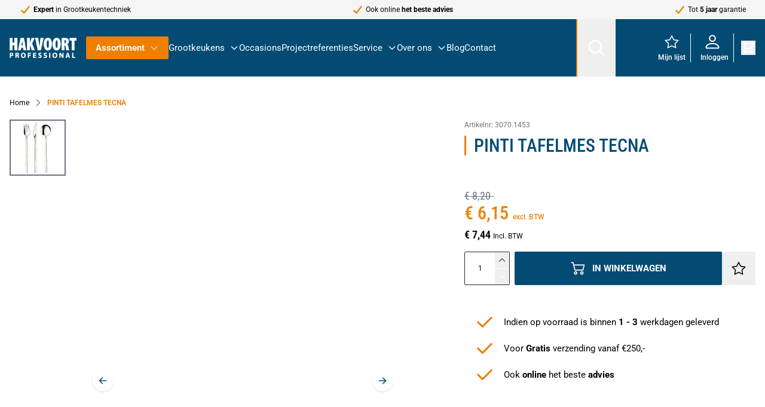

--- FILE ---
content_type: text/html; charset=UTF-8
request_url: https://www.hakpro.nl/pinti-tafelmes-tecna-3070-1453
body_size: 103735
content:
<!doctype html>
<html lang="nl">
<head prefix="og: http://ogp.me/ns# fb: http://ogp.me/ns/fb# product: http://ogp.me/ns/product#">
    <meta charset="utf-8"/>
<meta name="title" content="PINTI TAFELMES TECNA"/>
<meta name="description" content=" "/>
<meta name="keywords" content="PINTI TAFELMES TECNA"/>
<meta name="robots" content="INDEX,FOLLOW"/>
<meta name="viewport" content="width=device-width, initial-scale=1"/>
<title>PINTI TAFELMES TECNA</title>
<link  rel="stylesheet" type="text/css"  media="all" href="https://www.hakpro.nl/static/version20251217081354/frontend/h1/hyva/nl_NL/css/styles.css" />
<link  rel="stylesheet" type="text/css"  media="all" href="https://www.hakpro.nl/static/version20251217081354/frontend/h1/hyva/nl_NL/Amasty_Cart/css/vendor/owl.carousel.min.css" />
<link  rel="stylesheet" type="text/css"  media="all" href="https://www.hakpro.nl/static/version20251217081354/frontend/h1/hyva/nl_NL/Amasty_Base/vendor/slick/amslick.min.css" />
<link  rel="stylesheet" type="text/css"  media="all" href="https://www.hakpro.nl/static/version20251217081354/frontend/h1/hyva/nl_NL/Magezon_Core/css/styles.css" />
<link  rel="stylesheet" type="text/css"  media="all" href="https://www.hakpro.nl/static/version20251217081354/frontend/h1/hyva/nl_NL/Magezon_Core/css/owlcarousel/owl.carousel.min.css" />
<link  rel="stylesheet" type="text/css"  media="all" href="https://www.hakpro.nl/static/version20251217081354/frontend/h1/hyva/nl_NL/Magezon_Core/css/animate.css" />
<link  rel="stylesheet" type="text/css"  media="all" href="https://www.hakpro.nl/static/version20251217081354/frontend/h1/hyva/nl_NL/Magezon_Core/css/fontawesome5.css" />
<link  rel="stylesheet" type="text/css"  media="all" href="https://www.hakpro.nl/static/version20251217081354/frontend/h1/hyva/nl_NL/Magezon_Core/css/mgz_font.css" />
<link  rel="stylesheet" type="text/css"  media="all" href="https://www.hakpro.nl/static/version20251217081354/frontend/h1/hyva/nl_NL/Magezon_Core/css/mgz_bootstrap.css" />
<link  rel="stylesheet" type="text/css"  media="all" href="https://www.hakpro.nl/static/version20251217081354/frontend/h1/hyva/nl_NL/Magezon_Builder/css/openiconic.min.css" />
<link  rel="stylesheet" type="text/css"  media="all" href="https://www.hakpro.nl/static/version20251217081354/frontend/h1/hyva/nl_NL/Magezon_Builder/css/styles.css" />
<link  rel="stylesheet" type="text/css"  media="all" href="https://www.hakpro.nl/static/version20251217081354/frontend/h1/hyva/nl_NL/Magezon_Builder/css/common.css" />
<link  rel="stylesheet" type="text/css"  media="all" href="https://www.hakpro.nl/static/version20251217081354/frontend/h1/hyva/nl_NL/Magezon_Newsletter/css/styles.css" />
<link  rel="stylesheet" type="text/css"  media="all" href="https://www.hakpro.nl/static/version20251217081354/frontend/h1/hyva/nl_NL/Magezon_Core/css/magnific.css" />
<link  rel="stylesheet" type="text/css"  media="all" href="https://www.hakpro.nl/static/version20251217081354/frontend/h1/hyva/nl_NL/Magezon_PageBuilder/css/styles.css" />
<link  rel="stylesheet" type="text/css"  media="all" href="https://www.hakpro.nl/static/version20251217081354/frontend/h1/hyva/nl_NL/Magezon_PageBuilder/vendor/photoswipe/photoswipe.css" />
<link  rel="stylesheet" type="text/css"  media="all" href="https://www.hakpro.nl/static/version20251217081354/frontend/h1/hyva/nl_NL/Magezon_PageBuilder/vendor/photoswipe/default-skin/default-skin.css" />
<link  rel="stylesheet" type="text/css"  media="all" href="https://www.hakpro.nl/static/version20251217081354/frontend/h1/hyva/nl_NL/Magezon_PageBuilder/vendor/blueimp/css/blueimp-gallery.min.css" />
<link  rel="stylesheet" type="text/css"  media="all" href="https://www.hakpro.nl/static/version20251217081354/frontend/h1/hyva/nl_NL/Magezon_PageBuilderIconBox/css/styles.css" />
<link  rel="stylesheet" type="text/css"  media="all" href="https://www.hakpro.nl/static/version20251217081354/frontend/h1/hyva/nl_NL/Mollie_Payment/css/styles.css" />
<script  type="text/javascript"  src="https://www.hakpro.nl/static/version20251217081354/frontend/h1/hyva/nl_NL/Hyva_MagezonBuilder/js/load-script.js"></script>
<link  rel="canonical" href="https://www.hakpro.nl/pinti-tafelmes-tecna-3070-1453" />
<link  rel="icon" type="image/x-icon" href="https://www.hakpro.nl/media/favicon/stores/1/favicon.png" />
<link  rel="shortcut icon" type="image/x-icon" href="https://www.hakpro.nl/media/favicon/stores/1/favicon.png" />
<style>
/* Kolom zelf: geen extra bovenruimte */
.no-top-gap {
    margin-top: 0 !important;
    padding-top: 0 !important;
}

/* Tekstblok wrapper voor de zekerheid vlak tegen de bovenkant */
.no-top-gap .mz-text {
    margin-top: 0 !important;
    padding-top: 0 !important;
}

/* De H2 zelf: die laatste paar pixels weghalen */
.no-top-gap h2:first-child {
    margin-top: -4px !important;   /* speel evt. met -3 of -5 */
    line-height: 1.1;              /* iets compacter */
}
</style>
<script>
(function() {
  var script = document.createElement('script');
  script.setAttribute('data-project-id', '0b4b69f7-f4df-414a-b29a-a261534148d8');
  script.src = 'https://ingest.promptwatch.com/js/client.min.js';
  document.head.appendChild(script);
})();
</script>            <style>
    .magezon-builder {
        z-index: unset;
    }
	@media (min-width: 1260px) {
		.magezon-builder .mgz-container {width: 1260px;}
	}
	</style>

<script>
    window.YIREO_GOOGLETAGMANAGER2_ENABLED = true;
    (function (events) {
        const initYireoGoogleTagManager2 = function () {
            events.forEach(function (eventType) {
                window.removeEventListener(eventType, initYireoGoogleTagManager2);
            });

                        (function (w, d, s, l, i) {
                w[l] = w[l] || [];
                w[l].push({'gtm.start': new Date().getTime(), event: 'gtm.js'});
                var f = d.getElementsByTagName(s)[0],
                    j = d.createElement(s),
                    dl = l != 'dataLayer' ? '&l=' + l : '';
                j.async = true;
                j.src = 'https\u003A\u002F\u002Fwww.googletagmanager.com' + '/gtm.js?id=' + i + dl;
                f.parentNode.insertBefore(j, f);
            })(window, document, 'script', 'dataLayer', 'GTM\u002DWLBZP9LJ');
                    };

        events.forEach(function (eventType) {
            window.addEventListener(eventType, initYireoGoogleTagManager2, {once: true, passive: true})
        });
    })(['load', 'keydown', 'mouseover', 'scroll', 'touchstart', 'wheel']);

    </script>
<script>
    var BASE_URL = 'https://www.hakpro.nl/';
    var THEME_PATH = 'https://www.hakpro.nl/static/version20251217081354/frontend/h1/hyva/nl_NL';
    var COOKIE_CONFIG = {
        "expires": null,
        "path": "\u002F",
        "domain": ".www.hakpro.nl",
        "secure": true,
        "lifetime": "3600",
        "cookie_restriction_enabled": false    };
    var CURRENT_STORE_CODE = 'default';
    var CURRENT_WEBSITE_ID = '1';

    window.hyva = window.hyva || {}

    window.cookie_consent_groups = window.cookie_consent_groups || {}
    window.cookie_consent_groups['necessary'] = true;

    window.cookie_consent_config = window.cookie_consent_config || {};
    window.cookie_consent_config['necessary'] = [].concat(
        window.cookie_consent_config['necessary'] || [],
        [
            'user_allowed_save_cookie',
            'form_key',
            'mage-messages',
            'private_content_version',
            'mage-cache-sessid',
            'last_visited_store',
            'section_data_ids'
        ]
    );
</script>
<script>
    'use strict';
    (function( hyva, undefined ) {

        function lifetimeToExpires(options, defaults) {

            const lifetime = options.lifetime || defaults.lifetime;

            if (lifetime) {
                const date = new Date;
                date.setTime(date.getTime() + lifetime * 1000);
                return date;
            }

            return null;
        }

        function generateRandomString() {

            const allowedCharacters = '0123456789abcdefghijklmnopqrstuvwxyzABCDEFGHIJKLMNOPQRSTUVWXYZ',
                length = 16;

            let formKey = '',
                charactersLength = allowedCharacters.length;

            for (let i = 0; i < length; i++) {
                formKey += allowedCharacters[Math.round(Math.random() * (charactersLength - 1))]
            }

            return formKey;
        }

        const sessionCookieMarker = {noLifetime: true}

        const cookieTempStorage = {};

        const internalCookie = {
            get(name) {
                const v = document.cookie.match('(^|;) ?' + name + '=([^;]*)(;|$)');
                return v ? v[2] : null;
            },
            set(name, value, days, skipSetDomain) {
                let expires,
                    path,
                    domain,
                    secure,
                    samesite;

                const defaultCookieConfig = {
                    expires: null,
                    path: '/',
                    domain: null,
                    secure: false,
                    lifetime: null,
                    samesite: 'lax'
                };

                const cookieConfig = window.COOKIE_CONFIG || {};

                expires = days && days !== sessionCookieMarker
                    ? lifetimeToExpires({lifetime: 24 * 60 * 60 * days, expires: null}, defaultCookieConfig)
                    : lifetimeToExpires(window.COOKIE_CONFIG, defaultCookieConfig) || defaultCookieConfig.expires;

                path = cookieConfig.path || defaultCookieConfig.path;
                domain = !skipSetDomain && (cookieConfig.domain || defaultCookieConfig.domain);
                secure = cookieConfig.secure || defaultCookieConfig.secure;
                samesite = cookieConfig.samesite || defaultCookieConfig.samesite;

                document.cookie = name + "=" + encodeURIComponent(value) +
                    (expires && days !== sessionCookieMarker ? '; expires=' + expires.toGMTString() : '') +
                    (path ? '; path=' + path : '') +
                    (domain ? '; domain=' + domain : '') +
                    (secure ? '; secure' : '') +
                    (samesite ? '; samesite=' + samesite : 'lax');
            },
            isWebsiteAllowedToSaveCookie() {
                const allowedCookies = this.get('user_allowed_save_cookie');
                if (allowedCookies) {
                    const allowedWebsites = JSON.parse(unescape(allowedCookies));

                    return allowedWebsites[CURRENT_WEBSITE_ID] === 1;
                }
                return false;
            },
            getGroupByCookieName(name) {
                const cookieConsentConfig = window.cookie_consent_config || {};
                let group = null;
                for (let prop in cookieConsentConfig) {
                    if (!cookieConsentConfig.hasOwnProperty(prop)) continue;
                    if (cookieConsentConfig[prop].includes(name)) {
                        group = prop;
                        break;
                    }
                }
                return group;
            },
            isCookieAllowed(name) {
                const cookieGroup = this.getGroupByCookieName(name);
                return cookieGroup
                    ? window.cookie_consent_groups[cookieGroup]
                    : this.isWebsiteAllowedToSaveCookie();
            },
            saveTempStorageCookies() {
                for (const [name, data] of Object.entries(cookieTempStorage)) {
                    if (this.isCookieAllowed(name)) {
                        this.set(name, data['value'], data['days'], data['skipSetDomain']);
                        delete cookieTempStorage[name];
                    }
                }
            }
        };

        hyva.getCookie = (name) => {
            const cookieConfig = window.COOKIE_CONFIG || {};

            if (cookieConfig.cookie_restriction_enabled && ! internalCookie.isCookieAllowed(name)) {
                return cookieTempStorage[name] ? cookieTempStorage[name]['value'] : null;
            }

            return internalCookie.get(name);
        }

        hyva.setCookie = (name, value, days, skipSetDomain) => {
            const cookieConfig = window.COOKIE_CONFIG || {};

            if (cookieConfig.cookie_restriction_enabled && ! internalCookie.isCookieAllowed(name)) {
                cookieTempStorage[name] = {value, days, skipSetDomain};
                return;
            }
            return internalCookie.set(name, value, days, skipSetDomain);
        }


        hyva.setSessionCookie = (name, value, skipSetDomain) => {
            return hyva.setCookie(name, value, sessionCookieMarker, skipSetDomain)
        }

        hyva.getBrowserStorage = () => {
            const browserStorage = window.localStorage || window.sessionStorage;
            if (!browserStorage) {
                console.warn('Browser Storage is unavailable');
                return false;
            }
            try {
                browserStorage.setItem('storage_test', '1');
                browserStorage.removeItem('storage_test');
            } catch (error) {
                console.warn('Browser Storage is not accessible', error);
                return false;
            }
            return browserStorage;
        }

        hyva.postForm = (postParams) => {
            const form = document.createElement("form");

            let data = postParams.data;

            if (! postParams.skipUenc && ! data.uenc) {
                data.uenc = btoa(window.location.href);
            }
            form.method = "POST";
            form.action = postParams.action;

            Object.keys(postParams.data).map(key => {
                const field = document.createElement("input");
                field.type = 'hidden'
                field.value = postParams.data[key];
                field.name = key;
                form.appendChild(field);
            });

            const form_key = document.createElement("input");
            form_key.type = 'hidden';
            form_key.value = hyva.getFormKey();
            form_key.name="form_key";
            form.appendChild(form_key);

            document.body.appendChild(form);

            form.submit();
        }

        hyva.getFormKey = function () {
            let formKey = hyva.getCookie('form_key');

            if (!formKey) {
                formKey = generateRandomString();
                hyva.setCookie('form_key', formKey);
            }

            return formKey;
        }

        hyva.formatPrice = (value, showSign, options = {}) => {
            const groupSeparator = options.groupSeparator;
            const decimalSeparator = options.decimalSeparator
            delete options.groupSeparator;
            delete options.decimalSeparator;
            const formatter = new Intl.NumberFormat(
                'nl\u002DNL',
                Object.assign({
                    style: 'currency',
                    currency: 'EUR',
                    signDisplay: showSign ? 'always' : 'auto'
                }, options)
            );
            return (typeof Intl.NumberFormat.prototype.formatToParts === 'function') ?
                formatter.formatToParts(value).map(({type, value}) => {
                    switch (type) {
                        case 'currency':
                            return '\u20AC' || value;
                        case 'minusSign':
                            return '- ';
                        case 'plusSign':
                            return '+ ';
                        case 'group':
                            return groupSeparator !== undefined ? groupSeparator : value;
                        case 'decimal':
                            return decimalSeparator !== undefined ? decimalSeparator : value;
                        default :
                            return value;
                    }
                }).reduce((string, part) => string + part) :
                formatter.format(value);
        }

        const formatStr = function (str, nStart) {
            const args = Array.from(arguments).slice(2);

            return str.replace(/(%+)([0-9]+)/g, (m, p, n) => {
                const idx = parseInt(n) - nStart;

                if (args[idx] === null || args[idx] === void 0) {
                    return m;
                }
                return p.length % 2
                    ? p.slice(0, -1).replace('%%', '%') + args[idx]
                    : p.replace('%%', '%') + n;
            })
        }

        hyva.str = function (string) {
            const args = Array.from(arguments);
            args.splice(1, 0, 1);

            return formatStr.apply(undefined, args);
        }

        hyva.strf = function () {
            const args = Array.from(arguments);
            args.splice(1, 0, 0);

            return formatStr.apply(undefined, args);
        }

        /**
         * Take a html string as `content` parameter and
         * extract an element from the DOM to replace in
         * the current page under the same selector,
         * defined by `targetSelector`
         */
        hyva.replaceDomElement = (targetSelector, content) => {
            // Parse the content and extract the DOM node using the `targetSelector`
            const parser = new DOMParser();
            const doc = parser.parseFromString(content, 'text/html');
            const contentNode = doc.querySelector(targetSelector);

            // Bail if content can't be found
            if (!contentNode) {
                return;
            }

            hyva.activateScripts(contentNode)

            // Replace the old DOM node with the new content
            document.querySelector(targetSelector).replaceWith(contentNode);

            // Reload customerSectionData and display cookie-messages if present
            window.dispatchEvent(new CustomEvent("reload-customer-section-data"));
            hyva.initMessages();
        }

        hyva.activateScripts = (contentNode) => {
            // Extract all the script tags from the content.
            // Script tags won't execute when inserted into a dom-element directly,
            // therefore we need to inject them to the head of the document.
            const tmpScripts = contentNode.getElementsByTagName('script');

            if (tmpScripts.length > 0) {
                // Push all script tags into an array
                // (to prevent dom manipulation while iterating over dom nodes)
                const scripts = [];
                for (let i = 0; i < tmpScripts.length; i++) {
                    scripts.push(tmpScripts[i]);
                }

                // Iterate over all script tags and duplicate+inject each into the head
                for (let i = 0; i < scripts.length; i++) {
                    let script = document.createElement('script');
                    script.innerHTML = scripts[i].innerHTML;

                    document.head.appendChild(script);

                    // Remove the original (non-executing) node from the content
                    scripts[i].parentNode.removeChild(scripts[i]);
                }
            }
            return contentNode;
        }

        const replace = {['+']: '-', ['/']: '_', ['=']: ','};
        hyva.getUenc = () => btoa(window.location.href).replace(/[+/=]/g, match => replace[match]);

        let currentTrap;

        const focusableElements = (rootElement) => {
            const selector = 'button, [href], input, select, textarea, details, [tabindex]:not([tabindex="-1"]';
            return Array.from(rootElement.querySelectorAll(selector))
                .filter(el => {
                    return el.style.display !== 'none'
                        && !el.disabled
                        && el.tabIndex !== -1
                        && (el.offsetWidth || el.offsetHeight || el.getClientRects().length)
                })
        }

        const focusTrap = (e) => {
            const isTabPressed = e.key === 'Tab' || e.keyCode === 9;
            if (!isTabPressed) return;

            const focusable = focusableElements(currentTrap)
            const firstFocusableElement = focusable[0]
            const lastFocusableElement = focusable[focusable.length - 1]

            e.shiftKey
                ? document.activeElement === firstFocusableElement && (lastFocusableElement.focus(), e.preventDefault())
                : document.activeElement === lastFocusableElement && (firstFocusableElement.focus(), e.preventDefault())
        };

        hyva.releaseFocus = (rootElement) => {
            if (currentTrap && (!rootElement || rootElement === currentTrap)) {
                currentTrap.removeEventListener('keydown', focusTrap)
                currentTrap = null
            }
        }
        hyva.trapFocus = (rootElement) => {
            if (!rootElement) return;
            hyva.releaseFocus()
            currentTrap = rootElement
            rootElement.addEventListener('keydown', focusTrap)
            const firstElement = focusableElements(rootElement)[0]
            firstElement && firstElement.focus()
        }

                hyva.alpineInitialized = (fn) => window.addEventListener('alpine:initialized', fn, {once: true})
                window.addEventListener('user-allowed-save-cookie', () => internalCookie.saveTempStorageCookies())

    }( window.hyva = window.hyva || {} ));
</script>
<script>
    if (!window.IntersectionObserver) {
        window.IntersectionObserver = function (callback) {
            this.observe = el => el && callback(this.takeRecords());
            this.takeRecords = () => [{isIntersecting: true, intersectionRatio: 1}];
            this.disconnect = () => {};
            this.unobserve = () => {};
        }
    }
</script>

<meta property="og:type" content="product"/>
<meta property="og:url" content="https://www.hakpro.nl/pinti-tafelmes-tecna-3070-1453"/>
<meta property="og:title" content="PINTI TAFELMES TECNA"/>
<meta property="og:description" content="PINTI TAFELMES TECNA"/>
<meta property="og:image" content="https://www.hakpro.nl/media/catalog/product/cache/c8d7a8e847ec5b86157791cdbbc78bc2/i/m/img00026077_2.jpg"/>
<meta property="og:site_name" content="Hakvoort Professional"/>
<meta property="product:price:amount" content="6.15"/>
<meta property="product:price:currency" content="EUR"/>
<script type="application/ld+json">{"@context":"https:\/\/schema.org\/","@type":"Product","name":"PINTI TAFELMES TECNA","image":["https:\/\/www.hakpro.nl\/media\/catalog\/product\/i\/m\/img00026077_2.jpg"],"description":"PINTI TAFELMES TECNA","sku":"3070.1453","offers":{"@type":"Offer","priceCurrency":"EUR","url":"https:\/\/www.hakpro.nl\/pinti-tafelmes-tecna-3070-1453","itemCondition":"https:\/\/schema.org\/NewCondition","availability":"https:\/\/schema.org\/InStock","priceValidUntil":"2025-12-30","hasMerchantReturnPolicy":{"@type":"MerchantReturnPolicy","applicableCountry":"NL","returnPolicyCategory":"https:\/\/schema.org\/MerchantReturnFiniteReturnWindow","merchantReturnDays":30,"returnMethod":"https:\/\/schema.org\/ReturnByMail","returnFees":"https:\/\/schema.org\/FreeReturn"},"price":"6.15","sku":"3070.1453"}}</script><script>
    (function () {
        let amSwiperProcessed = false;

        window.addEventListener('load-amswiper', () => {
            if (amSwiperProcessed) {
                window?.Swiper && window.dispatchEvent(new CustomEvent('amswiper-loaded', {}));
                return;
            }

            const script = document.createElement('script');
            script.src = 'https://www.hakpro.nl/static/version20251217081354/frontend/h1/hyva/nl_NL/Amasty_LibSwiperJs/js/vendor/swiper/swiper.min.js';
            script.async = true;
            document.body.appendChild(script);

            amSwiperProcessed = true;

            script.onload = () => {
                window.dispatchEvent(new CustomEvent('amswiper-loaded', {}));
            }

            const stylesHref = 'https://www.hakpro.nl/static/version20251217081354/frontend/h1/hyva/nl_NL/Amasty_LibSwiperJs/vendor/swiper/swiper.min.css';

            if (document.querySelector(`link[href="${stylesHref}"]`)) {
                return;
            }

            const styles = document.createElement('link');
            styles.rel = 'stylesheet';
            styles.type = 'text/css';
            styles.href = stylesHref;

            document.head.appendChild(styles);
        });
    }());
</script>

<script>
    window.addEventListener('init-external-scripts', () => {
        if (window._amPurifyLoaded) {
            return;
        }

        // Load Purify script asynchronously
        const script = document.createElement('script');
        script.src = 'https://www.hakpro.nl/static/version20251217081354/frontend/h1/hyva/nl_NL/Amasty_XsearchHyvaCompatibility/js/purify.min.js';
        script.async = true;
        document.body.appendChild(script);

        window._amPurifyLoaded = true;

        script.onload = () => {
            // Dispatch custom event when Swiper is loaded
            window.dispatchEvent(new CustomEvent('amPurifyLoaded', {}));
        }
    }, { once: true, passive: true });
</script>
<script>
    'use strict';

    (function () {
        window.initAmAppendLabels = {
            selectors: {
                labelWrapper: '.amlabel-position-wrapper'
            },
            /**
             * We use approach from hyva.replaceDomElement method to replace labels and init components
             *
             * @param {HTMLElement} labelContainer
             * @param {string} labelHtml
             * @return {void}
             */
            appendLabels: function (labelContainer, labelHtml) {
                const parser = new DOMParser();
                const doc = parser.parseFromString(labelHtml, 'text/html');
                const nodes = doc.querySelectorAll(this.selectors.labelWrapper);

                if (!nodes) {
                    return;
                }

                labelContainer.append(...nodes);
            }
        };
    })();
</script>

<style>
        #confirmBox,
    .am-related-title > .am-title {
        background-color: #FFFFFF;
    }
    
        #confirmBox a,
    #confirmBox a:hover,
    #confirmBox a:active,
    #confirmBox .amrelated-confirm-header {
        color: #FF9416;
    }
    
        .amcart-confirm-buttons .button {
        color: #FFFFFF;
    }
    
        .amcart-confirm-buttons .am-btn-left {
        background-color: #BBBBBB;
    }
    
        .amcart-confirm-buttons .am-btn-right {
        background-color: #FF9416;
    }
    
        .amcart-confirm-buttons,
    .amcart-confirm-buttons .checkout,
    .amcart-confirm-buttons .checkout:hover,
    .amcart-confirm-buttons .checkout:active,
    .amcart-message-box,
    .am-related-box,
    #am-a-count,
    #am-a-count:visited,
    .am-related-title > .am-title {
        color: #000000;
    }
    </style>
</head>
<body id="html-body" class="catalog-product-view product-pinti-tafelmes-tecna-3070-1453 categorypath- category- page-layout-1column">

    <script>
        (function () {
            'use strict';

            window.amRecaptchaModel = {
                formsToProtect: "form\u005Baction\u002A\u003D\u0022amasty_customform\u002Fform\u002Fsubmit\u0022\u005D",
                isEnabledOnPayments: "",
                checkoutRecaptchaValidateUrl: "https://www.hakpro.nl/amcapthca/checkout/validate/",
                invisibleCaptchaCustomForm: "1",
                recaptchaConfig: {
                    lang: "" || 'hl=en',
                    theme: "light",
                    badge: "bottomright",
                    sitekey: "6LfHsNMrAAAAAATdmRSSFCHOfC5RCioLndUCzOhs",
                    size: "invisible"
                },
                url: 'https://www.google.com/recaptcha/api.js',
                isCaptchaScriptLoaded: false,
                isInvisible: "invisible" === 'invisible',

                /**
                 * Submit event
                 *
                 * @param {Object} $event
                 * @return {void}
                 */
                execute: function ($event) {
                    const eventTarget = $event?.target;
                    if (this.isCaptchaScriptLoaded) {
                        this.executeCaptcha(eventTarget);
                    } else {
                        window.addEventListener('amcaptcha-script-loaded', () => {
                            this.isCaptchaScriptLoaded = true;
                            this.executeCaptcha(eventTarget);
                            this.initAmcaptchaBadges();
                        });

                        this.loadRecaptchaScript();
                    }
                },

                /**
                 * Execute original submit
                 *
                 * @param {Object} $event
                 * @param {HTMLElement} $el
                 * @return {void}
                 */
                recaptchaCallback: function ($event, $el) {
                    this.shouldExecuteCallback($event, $el) && $el.dispatchEvent(new CustomEvent('amrecaptcha-executable-callback'));
                },

                /**
                 * Reset captcha
                 *
                 * @param {Object} $event
                 * @param {HTMLElement} $el
                 */
                expiredCallback: function($event, $el) {
                    this.shouldExecuteCallback($event, $el) && grecaptcha.reset($event.detail.widgetId);
                },

                /**
                 * Checks if event is fired on submitted element
                 *
                 * @param {Object} $event
                 * @param {HTMLElement} $el
                 * @return {boolean}
                 */
                shouldExecuteCallback: function($event, $el) {
                    const eventWidgetId = $event.detail.widgetId;
                    const elementWidgetId = $el.dataset.amCaptchaWidgetId || $el.closest('form')?.dataset.amCaptchaWidgetId;

                    return eventWidgetId === elementWidgetId;
                },

                /**
                 * Run captcha for widget by id
                 *
                 * @param {HTMLElement} eventTarget
                 * @return {void}
                 */
                executeCaptcha: function(eventTarget) {
                    if (!eventTarget.dataset.hasOwnProperty('amCaptchaRendered')) {
                        this.bindCaptchaGlobalCallbacks(eventTarget);
                        this.renderCaptcha(eventTarget);
                        eventTarget.dataset.amCaptchaRendered = '';
                    }

                    const widgetId = this.getWidgetId(eventTarget);

                    if (!widgetId) {
                        typeof window.dispatchMessages !== "undefined" && window.dispatchMessages([
                            {
                                type: "error",
                                text: 'Recaptcha\u0020cannot\u0020properly\u0020validate\u0020form.'
                            }
                        ]);
                        return;
                    }

                    window.dispatchEvent(new CustomEvent('amcaptcha-loading-start'));
                    grecaptcha.reset(widgetId);

                    if (!this.isInvisible) {
                        this.stopAmcaptchaLoading();
                        return;
                    }

                    grecaptcha.execute(widgetId)
                        .then(() => this.stopAmcaptchaLoading())
                        .catch(() => this.stopAmcaptchaLoading());
                },

                /**
                 * Add recaptcha script to page
                 *
                 * @return {void}
                 */
                loadRecaptchaScript: function () {
                    const lang = window.amRecaptchaModel.recaptchaConfig.lang;
                    const url = `${window.amRecaptchaModel.url}?onload=amRecaptchaLoadCallback&render=explicit&${lang}`;
                    const script = document.createElement('script');

                    script.type = 'text/javascript';
                    script.src = url;
                    script.async = true;
                    document.head.appendChild(script);
                },

                /**
                 * Stop loader on page
                 *
                 * @return {void}
                 */
                stopAmcaptchaLoading: function () {
                    window.dispatchEvent(new CustomEvent('amcaptcha-loading-stop'));
                },

                /**
                 * Add attributes to hide captcha badge
                 *
                 * @return {void}
                 */
                initAmcaptchaBadges: function () {
                    if (!this.isInvisible) {
                        return;
                    }

                    document.querySelectorAll('.grecaptcha-badge')?.forEach(captchaBadge => {
                        captchaBadge?.setAttribute('x-data', 'amGrecaptchaBadge');
                        captchaBadge?.setAttribute('x-on:amcaptcha-loading-start.window', 'loadingStart');
                        captchaBadge?.setAttribute('x-on:amcaptcha-loading-stop.window', 'loadingStop');
                        captchaBadge?.setAttribute(':class', 'getVisibility');
                    });
                },

                /**
                 * Get form widgetId
                 *
                 * @param {HTMLElement} eventTarget
                 * @return {string}
                 */
                getWidgetId: function (eventTarget) {
                    return eventTarget.dataset.amCaptchaWidgetId
                        || eventTarget.closest('form')?.dataset.amCaptchaWidgetId;
                },

                /**
                 * Add captcha badge or checkbox to protected form.
                 * Store widgetId in dataset to pass this info in callbacks
                 *
                 * @param {HTMLElement} eventTarget
                 * @return {void}
                 */
                renderCaptcha: function (eventTarget) {
                    const captchaElement = document.createElement('div');
                    const formContent = eventTarget.closest('form')?.querySelector('[data-element="form-content"]')
                        ?? eventTarget.closest('form');
                    formContent?.appendChild(captchaElement);

                    eventTarget.dataset.amCaptchaWidgetId = grecaptcha.render(captchaElement, {
                        ...window.amRecaptchaModel?.recaptchaConfig,
                        callback: () => {
                            window.dispatchEvent(new CustomEvent(
                                'amrecaptcha-callback', {
                                    detail: this.getCaptchaCallbackDetail(eventTarget)
                                }));
                        },
                        'expired-callback': () => {
                            window.dispatchEvent(new CustomEvent(
                                'amrecaptcha-expired-callback', {
                                    detail: this.getCaptchaCallbackDetail(eventTarget)
                                }));
                        }
                    });
                },

                /**
                 * Get detail property for callback event
                 *
                 * @param {HTMLElement} eventTarget
                 * @return {object}
                 */
                getCaptchaCallbackDetail: function (eventTarget) {
                    return {
                        widgetId: eventTarget.dataset.amCaptchaWidgetId,
                        form: eventTarget
                    }
                },

                /**
                 * Add functions that will be called on the global state
                 *
                 * @param {HTMLElement} eventTarget
                 * @return {void}
                 */
                bindCaptchaGlobalCallbacks: function (eventTarget) {
                    eventTarget.setAttribute(
                        'x-on:amrecaptcha-callback.window',
                        `amRecaptchaModelRecaptchaCallback`
                    );
                    eventTarget.setAttribute(
                        'x-on:amrecaptcha-expired-callback.window',
                        'amRecaptchaModelExpiredCallback'
                    );
                }
            };
        })(window.amRecaptchaModel = window.amRecaptchaModel || {});

        window.amRecaptchaLoadCallback = function () {
            window.dispatchEvent(new CustomEvent('amcaptcha-script-loaded'));
        }

        function amGrecaptchaBadge() {
            return {
                visible: true,

                loadingStart () {
                    this.visible = true;
                },

                loadingStop () {
                    this.visible = false;
                },

                getVisibility() {
                    return { 'invisible': !this.visible };
                }
            };
        }

        window.addEventListener(
            'alpine:init', () => Alpine.data('amGrecaptchaBadge', amGrecaptchaBadge), {once: true}
        )
    </script>
    <noscript><iframe src="https://www.googletagmanager.com/ns.html?id=GTM-WLBZP9LJ" height="0" width="0" style="display:none;visibility:hidden"></iframe></noscript>
<input name="form_key" type="hidden" value="ZktOiIgQz2ORKypm" />
    <noscript>
        <section class="message global noscript border-b-2 border-blue-500 bg-blue-50 shadow-none m-0 px-0 rounded-none font-normal">
            <div class="container text-center">
                <p>
                    <strong>JavaScript lijkt te zijn uitgeschakeld in uw browser.</strong>
                    <span>
                        Voor de beste gebruikerservaring, zorg ervoor dat javascript ingeschakeld is voor uw browser.                    </span>
                </p>
            </div>
        </section>
    </noscript>


<script>
    document.body.addEventListener('touchstart', () => {}, {passive: true})
</script>

    <script>
        window.amRecaptchaModel = window.amRecaptchaModel || {};
    </script>
    <script>
    function yireoGoogleTagManager2Pusher(eventData, message, callback) {
        window.YIREO_GOOGLETAGMANAGER2_PAST_EVENTS = window.YIREO_GOOGLETAGMANAGER2_PAST_EVENTS || [];

        function doCallback(cb) {
            if (undefined === cb) {
                return;
            }

            cb();
        }


        const copyEventData = Object.assign({}, eventData);
        let metaData = {};
        if (copyEventData.meta) {
            metaData = copyEventData.meta;
            delete copyEventData.meta;
        }

        const eventHash = btoa(encodeURIComponent(JSON.stringify(copyEventData)));
        if (window.YIREO_GOOGLETAGMANAGER2_PAST_EVENTS.includes(eventHash)) {
            yireoGoogleTagManager2Logger('Warning: Event already triggered', eventData);
            doCallback(callback);
            return;
        }

        if (metaData && metaData.allowed_pages && metaData.allowed_pages.length > 0
            && false === metaData.allowed_pages.some(page => window.location.pathname.includes(page))) {
            yireoGoogleTagManager2Logger('Warning: Skipping event, not in allowed pages', window.location.pathname, eventData);
            doCallback(callback);
            return;
        }

        if (metaData && metaData.allowed_events) {
            for (const [allowedEventKey, allowedEvent] of Object.entries(metaData.allowed_events)) {
                window.addEventListener(allowedEvent, function () {
                    const eventDataCopy = Object.assign({}, eventData);
                    eventDataCopy.meta.allowed_events = false;
                    yireoGoogleTagManager2Pusher(eventDataCopy, 'push (allowed event "' + eventData.event + '") [script-pusher]');
                });
            }

            yireoGoogleTagManager2Logger('Warning: Skipping event, not in allowed events', window.location.pathname, eventData);
            doCallback(callback);
            return;
        }

        if (!message) {
            message = 'push (unknown) [unknown]';
        }

        yireoGoogleTagManager2Logger(message, eventData);
        window.dataLayer = window.dataLayer || [];

        if (eventData.ecommerce) {
            window.dataLayer.push({ecommerce: null});
        }

        try {
            window.dataLayer.push(eventData);
            window.YIREO_GOOGLETAGMANAGER2_PAST_EVENTS.push(eventHash);
        } catch(error) {
            doCallback(callback);
        }

        doCallback(callback);
    }
</script>
<script>
    function yireoGoogleTagManager2Logger(...args) {
        const debug = window.YIREO_GOOGLETAGMANAGER2_DEBUG || false;
        if (false === debug) {
            return;
        }

        var color = 'gray';
        if (args[0].toLowerCase().startsWith('push')) {
            color = 'green';
        }

        if (args[0].toLowerCase().startsWith('warning')) {
            color = 'orange';
        }

        var css = 'color:white; background-color:' + color + '; padding:1px;'
        console.log('%cYireo_GoogleTagManager2', css, ...args);
    }
</script>

<script>
    'use strict';
    (function(hyva) {
                const formValidationRules = {
            required(value, options, field, context) {
                const el = field.element.type === 'hidden' ? createTextInputFrom(field.element) : field.element,
                    msg = 'Dit\u0020is\u0020een\u0020verplicht\u0020veld.';

                if (el.type === 'radio' || el.type === 'checkbox') {
                    return (value === undefined || value.length === 0) ? msg : true;
                }

                el.setAttribute('required', '');
                el.checkValidity();

                return el.validity.valueMissing ? msg : true;
            },
            maxlength(value, options, field, context) {
                const n = Number(options)
                if (value.length > n) {
                    return n === 1
                        ? hyva.strf('Please\u0020enter\u0020no\u0020more\u0020than\u00201\u0020character.')
                        : hyva.strf('Please\u0020enter\u0020no\u0020more\u0020than\u0020\u00250\u0020characters.', options)
                }
                return true;
            },
            minlength(value, options, field, context) {
                const n = Number(options)
                if (value.length > 0 && value.length < n) {
                    return n === 1
                        ? hyva.strf('Please\u0020enter\u0020at\u0020least\u00201\u0020character.')
                        : hyva.strf('Please\u0020enter\u0020at\u0020least\u0020\u00250\u0020characters.', options)
                }
                return true;
            },
            max(value, options, field, context) {
                field.element.setAttribute('max', options);
                field.element.checkValidity();
                if (field.element.validity.rangeOverflow) {
                    return hyva.strf('Please\u0020enter\u0020a\u0020value\u0020less\u0020than\u0020or\u0020equal\u0020to\u0020\u0022\u00250\u0022.', options);
                }
                return true;
            },
            min(value, options, field, context) {
                field.element.setAttribute('min', options);
                field.element.checkValidity();
                if (field.element.validity.rangeUnderflow) {
                    return hyva.strf('Please\u0020enter\u0020a\u0020value\u0020greater\u0020than\u0020or\u0020equal\u0020to\u0020\u0022\u00250\u0022.', options);
                }
                return true;
            },
            step(value, options, field, context) {
                field.element.setAttribute('step', options);
                field.element.checkValidity();
                if (field.element.validity.stepMismatch) {
                    const val = Number(value);
                    const step = Number(options);
                    const msg = 'Please\u0020enter\u0020a\u0020valid\u0020value.\u0020The\u0020two\u0020nearest\u0020valid\u0020values\u0020are\u0020\u0022\u00250\u0022\u0020and\u0020\u0022\u00251\u0022.';
                    return hyva.strf(msg, Math.floor(val / step) * step, Math.ceil(val / step) * step);
                }
                return true;
            },
            pattern(value, options, field, context) {
                field.element.setAttribute('pattern', options);
                field.element.checkValidity();
                if (field.element.validity.patternMismatch) {
                    return field.element.title
                        ? hyva.strf('Please\u0020match\u0020the\u0020requested\u0020format\u003A\u0020\u00250.', field.element.title)
                        : 'Please\u0020match\u0020the\u0020requested\u0020format.'
                }
                return true;
            },
            email(value, options, field, context) {
                                const rule = /^([a-z0-9,!\#\$%&'\*\+\/=\?\^_`\{\|\}~-]|[\u00A0-\uD7FF\uF900-\uFDCF\uFDF0-\uFFEF])+(\.([a-z0-9,!\#\$%&'\*\+\/=\?\^_`\{\|\}~-]|[\u00A0-\uD7FF\uF900-\uFDCF\uFDF0-\uFFEF])+)*@([a-z0-9-]|[\u00A0-\uD7FF\uF900-\uFDCF\uFDF0-\uFFEF])+(\.([a-z0-9-]|[\u00A0-\uD7FF\uF900-\uFDCF\uFDF0-\uFFEF])+)*\.(([a-z]|[\u00A0-\uD7FF\uF900-\uFDCF\uFDF0-\uFFEF]){2,})$/i;
                if (value.length > 0 && !rule.test(value)) {
                    return 'Vul\u0020een\u0020geldig\u0020e\u002Dmailadres\u0020in.';
                }
                return true;
            },
            password(value, options, field, context) {
                const rule = /^(?=.*?[A-Z])(?=.*?[a-z])(?=.*?[0-9])(?=.*?[#?!@$%^&*-]).{8,}$/;
                if (value.length > 0 && !rule.test(value)) {
                    return 'Please\u0020provide\u0020at\u0020least\u0020one\u0020upper\u0020case,\u0020one\u0020lower\u0020case,\u0020one\u0020digit\u0020and\u0020one\u0020special\u0020character\u0020\u0028\u0023\u003F\u0021\u0040\u0024\u0025\u005E\u0026\u002A\u002D\u0029';
                }
                return true;
            },
            equalTo(value, options, field, context) {
                const dependencyField = context.fields[options].element;
                if (value !== dependencyField.value) {
                    const dependencyFieldName =
                        dependencyField.label ||
                        dependencyField.title ||
                        (dependencyField.labels && dependencyField.labels[0] && dependencyField.labels[0].innerText) ||
                        dependencyField.name;
                    return hyva.strf('This\u0020field\u0020value\u0020must\u0020be\u0020the\u0020same\u0020as\u0020\u0022\u00250\u0022.', dependencyFieldName);
                }
                return true;
            }
        };

                function raceSome(promises, pred) {
            return new Promise((resolve, reject) => {

                if (promises.length === 0) {
                    return resolve();
                }

                let settled = false, nDone = 0;

                const resolveIf = v => {
                    if (!settled && (pred(v) || ++nDone === promises.length)) {
                        settled = true;
                        resolve(v);
                    }
                    return v;
                }

                promises.map(promise => {
                    promise.then(resolveIf).catch(reason => {
                        settled = true;
                        reject(reason)
                    });
                    return promise;
                });
            });
        }

        const INPUT_ATTRIBUTE_RULES = {min: 'min', max: 'max', required: 'required', minlength: 'minlength', maxlength: 'maxlength', step: 'step', pattern: 'pattern'}
        const INPUT_TYPE_RULES = {email: 'email'}

        function getRules(element) {
            let rules = {};
            Object.keys(INPUT_ATTRIBUTE_RULES).forEach(attrName => {
                if (element.hasAttribute(attrName)) {
                    rules[INPUT_ATTRIBUTE_RULES[attrName]] = element.getAttribute(attrName);
                }
            })
            if (INPUT_TYPE_RULES[element.type]) {
                rules[INPUT_TYPE_RULES[element.type]] = true;
            }

            if (element.dataset.validate) {
                try {
                    Object.assign(rules, JSON.parse(element.dataset.validate));
                } catch (error) {
                    console.error('Validator error. Cannot parse data-validate attribute of element:\n', element);
                }
            }

            return rules;
        }

        function isInvalidRuleResult(ruleState) {
            return typeof ruleState === 'string' || !ruleState || (ruleState.type && ruleState.content);
        }

        async function runValidateFn(rule, options, value, field) {
            return formValidationRules[rule](value, options, field, this);
        }

        function generateId() {
            let id;
            do {
                id = `${this.idPrefix}-${++this.idSeq}`;
            } while (document.getElementById(id));
            return id;
        }

        function isVisible(element) {
            const el = element.type !== 'hidden' ? element : (element.parentElement || {});
            return !!(el.offsetWidth || el.offsetHeight || el.getClientRects().length)
        }

        function elementWillValidate(element) {
            return (element.willValidate || element.type === 'hidden')
                && element.tagName !== 'BUTTON'
                && element.disabled === false
                && !(element.tagName === 'INPUT' && element.type === 'submit')
                && (element.hasAttribute('data-validate-hidden') || isVisible(element))
        }

        function createMessageContainer(el, fieldWrapperClassName) {
            if (! el.parentElement) {
                return;
            }
            const refocus = document.activeElement === el;
            const wrapper = document.createElement('div');
            wrapper.classList.add.apply(wrapper.classList, fieldWrapperClassName.split(' '));
            el.parentElement.insertBefore(wrapper, el);
            wrapper.appendChild(el);
            refocus && document.activeElement !== el && el.focus();
            return wrapper;
        }

        function containerNotFound(selector, el) {
            const msg = `Cannot find message container element ${selector} of ${el.name}`;
            console.error(msg, el);
            throw msg;
        }

        function createTextInputFrom(el) {
            const text = document.createElement('INPUT');
            text.type = 'text';
            text.value = el.value;
            return text;
        }

        function classNamesToSelector(classNames) {
            return classNames.split(' ')
                .filter(className => className.length > 0)
                .map(className => `.${className}`)
                .join('')
        }

        function hasMessagesWrapper(field, messagesWrapperClassName) {
            return this.getMessageContainer(field).querySelector(classNamesToSelector(messagesWrapperClassName));
        }

        function getMessagesWrapper(field, messagesWrapperClassName) {
            if (hasMessagesWrapper.call(this, field, messagesWrapperClassName)) {
                return this.getMessageContainer(field).querySelector(classNamesToSelector(messagesWrapperClassName));
            }

            const msgWrapper = document.createElement('ul');
            const msgId = generateId.call(this);
            msgWrapper.id = msgId;
            field.element.setAttribute('aria-errormessage', msgId);
            field.element.setAttribute('aria-describedby', msgId);
            msgWrapper.classList.add.apply(msgWrapper.classList, messagesWrapperClassName.split(' '));
            if (field.validateOnChange) {
                msgWrapper.setAttribute('aria-live', 'polite');
            }
            this.getMessageContainer(field).appendChild(msgWrapper);

            return msgWrapper;
        }

        function getCheckedValues(field) {
            const name = field.element.name.replace(/([\\"])/g, '\\$1');
            const elements = field.element.form.querySelectorAll('input[name="' + name + '"]:checked');
            return Array.from(elements).map(el => el.value);
        }

        function escapeHtml(s) {
            const div = document.createElement('div')
            div.innerText = s;
            return div.innerHTML;
        }

        
        function formValidation(formElement, options) {
            // Disable browser default validation
            if (formElement.tagName === 'FORM') {
                formElement.setAttribute('novalidate', '');
            } else {
                console.error('formValidation can be initialized only on FORM element', formElement);
                return;
            }

            options = Object.assign({
                fieldWrapperClassName: 'field field-reserved',
                messagesWrapperClassName: 'messages',
                validClassName: 'field-success',
                invalidClassName: 'field-error',
                pageMessagesWrapperSelector: null,
                scrollToFirstError: true,
            }, options || {});

            return {
                state: {
                    valid: false,
                },
                fields: {},
                idSeq: 0,
                idPrefix: formElement.id || 'vld-msg',
                setupFields(elements) {
                    this.fields = {};
                    Array.from(elements).forEach(element => {
                        if (elementWillValidate(element)) {
                            this.setupField(element);
                        }
                    });
                },
                setupField(element) {
                    if (! element) return;
                    const onChange = !!element.dataset.onChange;
                    if (elementWillValidate(element)) {
                        const rules = getRules(element);
                        if (Object.keys(rules).length > 0) {
                            if (this.fields[element.name]) {
                                Object.assign(this.fields[element.name].rules, rules);
                            } else {
                                this.fields[element.name] = {
                                    element,
                                    rules: rules,
                                    validateOnChange: onChange,
                                    state: {
                                        valid: null,
                                        rules: {}
                                    }
                                }
                            }
                        }
                    } else {
                        console.error('Element will not validate', element);
                    }
                },
                onSubmit(event) {
                    if (event.target.tagName === 'FORM') {
                        event.preventDefault();

                        this.validate()
                            .then(() => event.target.submit())
                            .catch(invalidElements => {});
                    }
                },
                onChange(event) {
                    event.target.dataset.onChange = 'true';
                    if (!Object.keys(this.fields).length) {
                        this.setupFields(formElement.elements);
                    }
                    if (!Object.keys(this.fields).includes(event.target.name)) {
                        this.setupField(event.target);
                    }
                    const field = this.fields[event.target.name];

                    this.validateField(field);
                    field && field.element.removeAttribute('data-on-change')
                },
                validateSafe() {
                    return new Promise(resolve => this.validate().then(() => resolve(true)).catch(() => {}))
                },
                validate() {
                    if (!Object.keys(this.fields).length || !Object.keys(this.fields).length !== formElement.elements.length) {
                        this.setupFields(formElement.elements);
                    }
                    return new Promise(async (resolve, reject) => {
                        if (formElement.elements) {
                                                        await raceSome(this.validateFields(), result => result !== true)
                            const invalidFields = Object.values(this.fields).filter(field => !field.state.valid);
                            this.state.valid = invalidFields.length === 0;
                            if (this.state.valid) {
                                resolve();
                            } else {
                                if (options.scrollToFirstError && invalidFields.length > 0) {
                                    invalidFields[0].element.focus()
                                    invalidFields[0].element.select && invalidFields[0].element.select();
                                }
                                reject(invalidFields.map(field => field.element));
                            }
                        }
                    });
                },
                                validateFields() {
                    const fields = Object.values(this.fields);

                                        fields.forEach(field => {
                        this.getMessageContainer(field).classList.remove(options.validClassName, options.invalidClassName)
                    });
                                        return fields.map(field => this.validateField(field))
                },
                                validateField(field) {
                                        if (! field || ! elementWillValidate(field.element)) {
                        return new Promise(resolve => resolve(true))
                    }

                    let value;
                    if (field.element.type === 'checkbox') {
                        value = getCheckedValues(field);
                    } else if (field.element.type === 'radio') {
                        value = getCheckedValues(field)[0] || undefined;
                    } else if (field.element.tagName === 'SELECT' && field.element.multiple) {
                        value = Array.from(field.element.selectedOptions).map(opt => opt.value);
                    } else {
                        value = field.element.value;
                    }

                    const rules = field.rules || {};

                                        field.state.valid = true;
                    this.showFieldState(field);

                
                                        const fieldValidations = Object.keys(rules).filter(rule => formValidationRules[rule]).map(async rule => {
                        return runValidateFn.call(this, rule, rules[rule], value, field).then(result => {
                            field.state.rules[rule] = result;
                            return result;
                        })
                    });

                    return new Promise(resolve => {
                                                Promise.all(fieldValidations).then(results => {
                                                                                    field.state.valid = !elementWillValidate(field.element) || rules.length === 0 || !results.some(isInvalidRuleResult)
                            this.showFieldState(field);
                            resolve(field.state.valid);
                        })
                    });
                },
                                getMessagesByField(field) {
                    const messages = [];
                    const invalidRules = Object.keys(field.state.rules).filter(rule => isInvalidRuleResult(field.state.rules[rule]));

                    field.rules && Object.keys(field.rules).forEach((rule) => {
                        if (invalidRules.includes(rule)) {
                            const customMessage = field.element.getAttribute('data-msg-' + rule);
                            const message = customMessage ? customMessage : field.state.rules[rule];
                            const ruleOptions = JSON.parse(JSON.stringify(field.rules[rule]));

                            if (typeof message === 'undefined' || message === null || (typeof message !== 'string' && ! message.type)) {
                                messages.push(hyva.strf('Validation rule "%0" failed.', rule));
                            } else if (Array.isArray(ruleOptions)) {
                                ruleOptions.unshift(message.type ? message.content : message);
                                const content = hyva.strf.apply(null, ruleOptions);
                                messages.push(message.type ? {type: message.type, content} : content);
                            } else {
                                const content = hyva.strf(message.type ? message.content : message, ruleOptions)
                                messages.push(message.type ? {type: message.type, content} : content);
                            }
                        }
                    });
                    return messages;
                },
                /** @deprecated */
                getFieldWrapper(field) {
                                        return this.getMessageContainer(field)
                },
                getMessageContainer(field) {
                    let container;
                    const pageSelector = field.element.getAttribute('data-validation-container') || options.pageMessagesContainerSelector;
                    if (pageSelector) {
                        container = document.querySelector(pageSelector)
                            || containerNotFound(pageSelector, field.element)
                    } else {
                        const containerSelector = classNamesToSelector(options.fieldWrapperClassName);
                        container = field.element.closest(containerSelector)
                            || createMessageContainer(field.element, options.fieldWrapperClassName)
                            || containerNotFound(containerSelector, field.element);
                    }

                    return container;
                },
                showFieldState(field) {
                    const container = this.getMessageContainer(field),
                        hasErrorMessages = hasMessagesWrapper.call(this, field, options.messagesWrapperClassName),
                        messages = this.getMessagesByField(field).map(m => {
                            return m.type !== 'html' ? escapeHtml(m.type ? m.content : m) : m.content;
                        });
                    container.classList.toggle(options.validClassName, field.state.valid && ! hasErrorMessages);
                    container.classList.toggle(options.invalidClassName, !field.state.valid || hasErrorMessages);
                    this.createHtmlErrorMessage(field, messages);

                    if (field.state.valid) {
                        field.element.removeAttribute('aria-invalid');
                    } else {
                        field.element.setAttribute('aria-invalid', 'true');
                        if (! document.activeElement) {
                            field.element.focus();
                        }
                    }
                },
                removeMessages(field, messagesClass) {
                    if (! hasMessagesWrapper.call(this, field, messagesClass || options.messagesWrapperClassName)) {
                        return;
                    }

                    const msgWrapper = getMessagesWrapper.call(this, field, messagesClass || options.messagesWrapperClassName);
                    const messages = msgWrapper.querySelectorAll(`[data-msg-field='${field.element.name}']`);
                    Array.from(messages).forEach(msg => msg.remove());
                    if (msgWrapper && msgWrapper.childElementCount === 0) {
                        field.element.removeAttribute('aria-errormessage');
                        field.element.removeAttribute('aria-describedby');
                        msgWrapper.remove();
                    }
                },
                createErrorMessage(field, messages) {
                    const htmlMessages = (Array.isArray(messages) ? messages : [messages]).map(escapeHtml)
                    this.createHtmlErrorMessage(field, htmlMessages);
                },
                createHtmlErrorMessage(field, messages) {
                    this.removeMessages(field, options.messagesWrapperClassName);
                    field.element.removeAttribute('aria-errormessage');
                    field.element.removeAttribute('aria-describedby');

                    if (!field.state.valid) {
                        const msgWrapper = this.addHtmlMessages(field, options.messagesWrapperClassName, messages);
                        field.element.setAttribute('aria-errormessage', msgWrapper.id);
                        field.element.setAttribute('aria-describedby', msgWrapper.id);
                    }
                },
                /** @deprecated */
                createMessage(field, message) {
                                        return this.addMessages(field, options.messagesWrapperClassName, message);
                },
                addMessages(field, messagesClass, messages) {
                    const htmlMessages = (Array.isArray(messages) ? messages : [messages]).map(escapeHtml)
                    return this.addHtmlMessages(field, messagesClass, htmlMessages);
                },
                addHtmlMessages(field, messagesClass, htmlMessages) {
                    const msgWrapper = getMessagesWrapper.call(this, field, messagesClass);

                    (Array.isArray(htmlMessages) ? htmlMessages : [htmlMessages]).forEach((htmlMessage) => {
                        const li = document.createElement('li');
                        li.innerHTML = htmlMessage;
                        li.setAttribute('data-msg-field', field.element.name);
                        msgWrapper.appendChild(li);
                    });

                    return msgWrapper;
                },
                setField(name, value) {
                    this.fields[name].element.value = value;
                    this.fields[name].element.dispatchEvent((new Event('input')));
                    this.validateField(this.fields[name]);
                }
            }
        }

        hyva.formValidation = formValidation;
        hyva.formValidation.rules = formValidationRules;
        hyva.formValidation.setInputAttributeRuleName = (attrName, ruleName) => INPUT_ATTRIBUTE_RULES[attrName] = ruleName || attrName;
        hyva.formValidation.setInputTypeRuleName = (typeName, ruleName) => INPUT_TYPE_RULES[typeName] = ruleName || typeName;
        hyva.formValidation.addRule = (name, validator) => formValidationRules[name] = validator;
    }(window.hyva = window.hyva || {}));
</script>

<div class="page-wrapper">
<div class="bg-neutralGray-100">
    <div class="header-usps container text-xs h-8">
        <div class="container mx-auto font-normal h-full hidden lg:block">
<ul class="flex content-center justify-between w-2/3 mx-auto items-center h-full" data-item-count="0">
    

    <li class="flex items-center">
        
            <svg width="20px" height="20px" viewBox="0 0 24 24" fill="none" xmlns="http://www.w3.org/2000/svg" stroke="rgb(238 127 0)"><g id="SVGRepo_bgCarrier" stroke-width="0"></g><g id="SVGRepo_tracerCarrier" stroke-linecap="round" stroke-linejoin="round"></g><g id="SVGRepo_iconCarrier"> <path fill-rule="evenodd" clip-rule="evenodd" d="M20.6097 5.20743C21.0475 5.54416 21.1294 6.17201 20.7926 6.60976L10.7926 19.6098C10.6172 19.8378 10.352 19.9793 10.0648 19.9979C9.77765 20.0166 9.49637 19.9106 9.29289 19.7072L4.29289 14.7072C3.90237 14.3166 3.90237 13.6835 4.29289 13.2929C4.68342 12.9024 5.31658 12.9024 5.70711 13.2929L9.90178 17.4876L19.2074 5.39034C19.5441 4.95258 20.172 4.87069 20.6097 5.20743Z" fill="rgb(238 127 0"></path> </g></svg>
        
        <span class="ml-1"> <strong>Expert</strong> in Grootkeukentechniek</span>
    </li>

    <li class="flex items-center">
                        <svg width="20px" height="20px" viewBox="0 0 24 24" fill="none" xmlns="http://www.w3.org/2000/svg" stroke="rgb(238 127 0)"><g id="SVGRepo_bgCarrier" stroke-width="0"></g><g id="SVGRepo_tracerCarrier" stroke-linecap="round" stroke-linejoin="round"></g><g id="SVGRepo_iconCarrier"> <path fill-rule="evenodd" clip-rule="evenodd" d="M20.6097 5.20743C21.0475 5.54416 21.1294 6.17201 20.7926 6.60976L10.7926 19.6098C10.6172 19.8378 10.352 19.9793 10.0648 19.9979C9.77765 20.0166 9.49637 19.9106 9.29289 19.7072L4.29289 14.7072C3.90237 14.3166 3.90237 13.6835 4.29289 13.2929C4.68342 12.9024 5.31658 12.9024 5.70711 13.2929L9.90178 17.4876L19.2074 5.39034C19.5441 4.95258 20.172 4.87069 20.6097 5.20743Z" fill="rgb(238 127 0"></path> </g></svg>
        <span class="ml-1">Ook online <strong>het beste advies</strong></span>
    </li>

    <li class="flex items-center">
                        <svg width="20px" height="20px" viewBox="0 0 24 24" fill="none" xmlns="http://www.w3.org/2000/svg" stroke="rgb(238 127 0)"><g id="SVGRepo_bgCarrier" stroke-width="0"></g><g id="SVGRepo_tracerCarrier" stroke-linecap="round" stroke-linejoin="round"></g><g id="SVGRepo_iconCarrier"> <path fill-rule="evenodd" clip-rule="evenodd" d="M20.6097 5.20743C21.0475 5.54416 21.1294 6.17201 20.7926 6.60976L10.7926 19.6098C10.6172 19.8378 10.352 19.9793 10.0648 19.9979C9.77765 20.0166 9.49637 19.9106 9.29289 19.7072L4.29289 14.7072C3.90237 14.3166 3.90237 13.6835 4.29289 13.2929C4.68342 12.9024 5.31658 12.9024 5.70711 13.2929L9.90178 17.4876L19.2074 5.39034C19.5441 4.95258 20.172 4.87069 20.6097 5.20743Z" fill="rgb(238 127 0"></path> </g></svg>
        <span class="ml-1">Tot <strong>5 jaar</strong> garantie</span>
    </li>
</ul>
</div>    </div>
</div>
<header class="page-header amsearch-full-width"><a class="action skip sr-only focus:not-sr-only focus:absolute focus:z-40 focus:bg-white
   contentarea"
   href="#contentarea">
    <span>
        Ga naar de inhoud    </span>
</a>
<script>
    function initHeader () {
        return {
            searchOpen: false,
            cart: {},
            isCartOpen: false,
            getData(data) {
                if (data.cart) { this.cart = data.cart }
            },
            isCartEmpty() {
                return !this.cart.summary_count
            },
            toggleCart(event) {
                if (event.detail && event.detail.isOpen !== undefined) {
                    this.isCartOpen = event.detail.isOpen
                    if (!this.isCartOpen && this.$refs && this.$refs.cartButton) {
                        this.$refs.cartButton.focus()
                    }
                } else {
                                        this.isCartOpen = true
                }
            }
        }
    }
    function initCompareHeader() {
        return {
            compareProducts: null,
            itemCount: 0,
            receiveCompareData(data) {
                if (data['compare-products']) {
                    this.compareProducts = data['compare-products'];
                    this.itemCount = this.compareProducts.count;
                }
            }
        }
    }
</script>

<div id="header"
     class="sticky top-0 z-30 w-full bg-primary mb-4"
     x-data="initHeader()"
     @private-content-loaded.window="getData(event.detail.data)"
>
    <div class="container flex justify-between w-full px-4  mx-auto mt-0 bg-primary">
        <div class="flex flex-row lg:flex-col xl:flex-row xl:items-center gap-x-4 2xl:gap-x-12 w-full">
            <div class="flex gap-x-4 items-center">
                <!--Logo-->
                <div class="order-1 sm:order-2 lg:order-1  sm:pb-0 flex items-center w-20 xl:w-28 mr-4">
    <a
        class="flex items-center justify-center text-xl font-medium tracking-wide text-gray-800
            no-underline hover:no-underline font-title"
        href="https://www.hakpro.nl/"
        aria-label="Go&#x20;to&#x20;Home&#x20;page"
    >
        <img
            src="https://www.hakpro.nl/media/logo/stores/1/logo2_1.png"
            alt="Store&#x20;logo"
            width="189"            height="64"            loading="eager"
        />
            </a>
</div>

                <!--Main Navigation Mobile-->
                <div x-data="initMenuMobile_6944f8ab3d844()"
     class="z-30 navigation lg:hidden w-[47px] flex items-center"
>
    <!-- mobile -->
    <div @load.window="setActiveMenu($root)"
         class="mobile-menu"
         :class="{'open h-full overflow-hidden fixed top-0 left-0 w-5/6' : open}"
         @toggle-mobile-menu.window="open = !open"
         @keydown.window.escape="open=false"
    >

        <div class="flex items-baseline justify-between menu-icon w-full relative" x-cloak>
            <div class="flex justify-end items-center w-full"
                :class="{ 'bg-primary' : mobileMenuActive !== 1 && open, 'bg-light' : mobileMenuActive === 1 }"
            >
                <span class="uppercase font-semibold" :class="{ 'hidden' : !open, 'flex': open }">
                    <a class="flex items-center px-4 py-4 cursor-pointer "
                        :class="{ 'bg-primary text-white' : mobileMenuActive === 1, 'bg-light text-secondary' : 'mobileMenuActive !== 1' }"
                       @click="mobilePanelActiveId = 0; mobileMenuActive = 0"
                    >
                        <span class="mr-4" :class="{'hidden' : !mobilePanelActiveId}">
                            <svg xmlns="http://www.w3.org/2000/svg" fill="none" viewBox="0 0 24 24" stroke-width="2" stroke="currentColor" width="24" height="24" role="img">
  <path stroke-linecap="round" stroke-linejoin="round" d="M15 19l-7-7 7-7"/>
<title>chevron-left</title></svg>
                        </span>
                        <span class="hidden" :class="{ 'hidden' : !open, 'block': open }">Assortiment</span>
                    </a>

                    <a
                        class="flex items-center px-4 py-4 cursor-pointer"
                        :class="{ 'bg-primary text-white' : mobileMenuActive !== 1, 'bg-light text-secondary' : 'mobileMenuActive === 1' }"
                        @click="mobileMenuActive = 1"
                    >
                        <span>Menu</span>
                    </a>
                </span>

                <a @click="$dispatch('toggle-mobile-menu')"
                   class="flex items-center justify-center cursor-pointer"
                   :class="{ 'ml-auto': open }">

                    <span
                        class="hidden pr-4"
                        :class="{
                            'hidden': !open,
                            'block': open,
                            'text-neutralGray-400': mobileMenuActive === 1,
                            'text-white': mobileMenuActive !== 1
                        }"
                    >
                        <svg width="16" height="16" viewBox="0 0 16 16" fill="none" xmlns="http://www.w3.org/2000/svg">
                            <path d="M0.781152 15.9999C0.626614 15.9999 0.475539 15.9541 0.347036 15.8682C0.218534 15.7824 0.118376 15.6604 0.0592335 15.5176C9.05208e-05 15.3748 -0.0153811 15.2177 0.0147757 15.0662C0.0449324 14.9146 0.119363 14.7754 0.228652 14.6661L14.6662 0.228609C14.8127 0.0820768 15.0114 -0.000244141 15.2187 -0.000244141C15.4259 -0.000244141 15.6246 0.0820768 15.7712 0.228609C15.9177 0.375141 16 0.573881 16 0.781109C16 0.988337 15.9177 1.18708 15.7712 1.33361L1.33365 15.7711C1.26116 15.8437 1.17504 15.9013 1.08022 15.9406C0.985408 15.9799 0.883772 16 0.781152 15.9999Z" fill="currentColor"/>
                            <path d="M15.2186 15.9999C15.116 16 15.0144 15.9799 14.9195 15.9406C14.8247 15.9013 14.7386 15.8437 14.6661 15.7711L0.228609 1.33361C0.0820768 1.18708 -0.000244141 0.988337 -0.000244141 0.781109C-0.000244141 0.573881 0.0820768 0.375141 0.228609 0.228609C0.375141 0.0820768 0.573881 -0.000244141 0.781109 -0.000244141C0.988337 -0.000244141 1.18708 0.0820768 1.33361 0.228609L15.7711 14.6661C15.8804 14.7754 15.9548 14.9146 15.985 15.0662C16.0151 15.2177 15.9997 15.3748 15.9405 15.5176C15.8814 15.6604 15.7812 15.7824 15.6527 15.8682C15.5242 15.9541 15.3731 15.9999 15.2186 15.9999Z" fill="currentColor"/>
                        </svg>
                    </span>

                    <span class="mr-6" :class="{ 'hidden' : open, 'block': !open}">
                        <svg width="23" height="18" viewBox="0 0 23 18" fill="none" xmlns="http://www.w3.org/2000/svg">
                            <rect width="23" height="2" rx="1" fill="#ffffff"/>
                            <rect y="8" width="18" height="2" rx="1" fill="#ffffff"/>
                            <rect y="16" width="20" height="2" rx="1" fill="#ffffff"/>
                        </svg>
                    </span>
                </a>
            </div>
        </div>

        <nav class="hidden bg-light  w-full duration-150 ease-in-out transform transition-display text-primary border-t border-light h-full "
                :class="{ 'hidden' : !open }"
        >
            <div
                x-show="mobileMenuActive === 1"
                class="mobile-menu-links absolute top-0 right-0 w-full h-full z-30 bg-light"
                :class="{ 'translate-x-0': mobileMenuActive === 1 }"
            >
                <ul>
    <li x-data="dropdownMenu()"
        @mouseenter="handleEnter"
        @mouseleave="handleLeave"
        @click.outside="reset"
        class="menu-dropdown"
        x-cloak>
        <span :class="{ 'open': open }">
            <a href="/keukeninrichting" @click="handleClick">Grootkeukens</a>
        </span>
        <div x-show="open" x-transition class="dropdown-content">
            <div role="menu" aria-orientation="vertical" aria-labelledby="options-menu">
                <a href="/keukeninrichting/horeca">Horeca keukens</a>
                <a href="/keukeninrichting/bedrijven">Bedrijfskeukens</a>
                <a href="/keukeninrichting/zorg">Zorgkeukens</a>
                <a href="/keukeninrichting/onderwijs">Onderwijskeukens</a>
                <a href="/keukeninrichting/fastfood">Fastfood keukens</a>
                <a href="/keukeninrichting/scheepvaart">Maritieme keukens</a>
                <a href="/keukeninrichting/retail">Retail keukens</a>
                <a href="/keukeninrichting/leisure">Leisure keukens</a>
            </div>
        </div>
    </li>

    <li><a href="/occasions">Occasions</a></li>
    <li><a href="/projecten">Projectreferenties</a></li>

    <li x-data="dropdownMenu()"
        @mouseenter="handleEnter"
        @mouseleave="handleLeave"
        @click.outside="reset"
        class="menu-dropdown"
        x-cloak>
        <span :class="{ 'open': open }">
            <a href="/service" @click="handleClick">Service</a>
        </span>
        <div x-show="open" x-transition class="dropdown-content">
            <div role="menu" aria-orientation="vertical" aria-labelledby="options-menu">
                <a href="/service/storingen">Storingen</a>
                <a href="/service/onderhoud">Onderhoud</a>
                <a href="/service/onderdelen">Onderdelen</a>
            </div>
        </div>
    </li>

    <li x-data="dropdownMenu()"
        @mouseenter="handleEnter"
        @mouseleave="handleLeave"
        @click.outside="reset"
        class="menu-dropdown"
        x-cloak>
        <span :class="{ 'open': open }">
            <a href="/over-ons" class="whitespace-nowrap" @click="handleClick">Over ons</a>
        </span>
        <div x-show="open" x-transition class="dropdown-content">
            <div role="menu" aria-orientation="vertical" aria-labelledby="options-menu">
                <a href="/over-ons">Over ons</a>
                <a href="/vacatures">Vacatures</a>
            </div>
        </div>
    </li>

    <li><a href="/blog">Blog</a></li>
    <li><a href="/contact-us">Contact</a></li>
</ul>


<script>
    function dropdownMenu() {
        return {
            open: false,
            clickedOnce: false,
            isTouch: window.matchMedia('(pointer: coarse)').matches,
            init() {
                window.addEventListener('resize', () => {
                    this.open = false;
                    this.clickedOnce = false;
                    this.isTouch = window.matchMedia('(pointer: coarse)').matches;
                });
            },
            handleClick(event) {
                event.preventDefault();
                const href = event.target.closest('a')?.getAttribute('href');
                if (this.isTouch) {
                    if (!this.clickedOnce) {
                        this.open = true;
                        this.clickedOnce = true;
                    } else if (href) {
                        window.location.href = href;
                    }
                } else if (href) {
                    window.location.href = href;
                }
            },
            handleEnter() {
                if (!this.isTouch) this.open = true;
            },
            handleLeave() {
                if (!this.isTouch) this.open = false;
            },
            reset() {
                this.open = false;
                this.clickedOnce = false;
            }
        }
    }
</script>
            </div>

                            <div class="level-0">
                <span class="flex items-center transition-transform duration-150 ease-in-out transform"
                      :class="{
                        '-translate-x-full' : mobilePanelActiveId,
                        'translate-x-0' : !mobilePanelActiveId
                    }"
                >
                                            <a class="menu-item flex items-center w-full px-4 py-3 cursor-pointer text-sm text-black border-b border-neutralGray-200 level-0"
                           @click="mobilePanelActiveId = mobilePanelActiveId === 'category-node-9029' ? 0 : 'category-node-9029'"

                           title="Koelen&#x20;en&#x20;Vriezen">

                           <span class="flex items-center gap-x-2">
                               
                               <span class="w-6 h-6"> <?xml version="1.0" encoding="utf-8"?><!-- Uploaded to: SVG Repo, www.svgrepo.com, Generator: SVG Repo Mixer Tools -->
<svg viewBox="0 0 45 45" fill="currentColor" xmlns="http://www.w3.org/2000/svg">
<path d="M23.0261 7.548V11.578L27.0521 9.253L28.0521 10.986L23.0261 13.887V20.815L29.0261 17.351V11.548H31.0261V16.196L34.5171 14.182L35.5171 15.914L32.0261 17.929L36.0521 20.253L35.0521 21.986L30.0261 19.083L24.0261 22.547L30.0271 26.012L35.0521 23.11L36.0521 24.842L32.0261 27.166L35.5171 29.182L34.5171 30.914L31.0261 28.899V33.548H29.0261V27.744L23.0261 24.279V31.208L28.0521 34.11L27.0521 35.842L23.0261 33.517V37.548H21.0261V33.517L17.0001 35.842L16.0001 34.11L21.0261 31.208V24.279L15.0261 27.743V33.548H13.0261V28.898L9.53606 30.914L8.53606 29.182L12.0251 27.166L8.00006 24.842L9.00006 23.11L14.0251 26.011L20.0251 22.547L14.0261 19.083L9.00006 21.986L8.00006 20.253L12.0261 17.929L8.53606 15.914L9.53606 14.182L13.0261 16.196V11.548H15.0261V17.351L21.0261 20.815V13.887L16.0001 10.986L17.0001 9.253L21.0261 11.578V7.548H23.0261Z" fill="currentColor"/>
</svg></span>
                               Koelen en Vriezen                           </span>

                            <span class="chevron absolute right-0 flex w-8 h-8 mr-2 rounded cursor-pointer">
                                <svg xmlns="http://www.w3.org/2000/svg" fill="none" viewBox="0 0 24 24" stroke-width="2" stroke="currentColor" class="w-full h-full p-1" width="24" height="24" role="img">
  <path stroke-linecap="round" stroke-linejoin="round" d="M9 5l7 7-7 7"/>
<title>chevron-right</title></svg>
                            </span>
                        </a>
                                    </span>
                                            <div
                            class="overflow-y-auto absolute top-0 right-0 z-10 w-full h-full transition-transform duration-200 ease-in-out translate-x-full transform bg-light pb-24"
                                :class="{
                            'translate-x-full' : mobilePanelActiveId !== 'category-node-9029',
                            'translate-x-0' : mobilePanelActiveId === 'category-node-9029',
                        }"
                        >
                            <a href="https://www.hakpro.nl/koelen-vriezen"
                               title="Koelen&#x20;en&#x20;Vriezen"
                               class="flex items-center w-full px-4 py-4 cursor-pointer text-secondary text-sm font-medium border-b border-neutralGray-200"
                            >
                                <span class="ml-0">Bekijk alles</span>
                            </a>

                                                            <div class="level-1 text-black text-sm">

                                                                            <a
                                            title="Koelen"
                                            class="menu-item flex items-center w-full px-4 py-3 cursor-pointer border-b border-neutralGray-200"
                                            @click="mobilePanelActiveSubId = 'category-node-9050'"
                                        >
                                            Koelen
                                            <span class="chevron absolute right-0 flex w-8 h-8 mr-2 rounded cursor-pointer">
                                                <svg xmlns="http://www.w3.org/2000/svg" fill="none" viewBox="0 0 24 24" stroke-width="2" stroke="currentColor" class="w-full h-full p-1" width="24" height="24" role="img">
  <path stroke-linecap="round" stroke-linejoin="round" d="M9 5l7 7-7 7"/>
<title>chevron-right</title></svg>
                                            </span>
                                        </a>
                                    
                                                                        <div class="absolute top-0 right-0  overflow-hidden"
                                        :class="{
                                        '' : mobilePanelActiveSubId !== 'category-node-9050',
                                        'w-full h-full' : mobilePanelActiveSubId === 'category-node-9050',
                                        }"
                                    >
                                        <div class="bg-light  z-30 w-full h-full transition-transform duration-200 ease-in-out translate-x-full transform"
                                             :class="{
                                            'translate-x-full' : mobilePanelActiveSubId !== 'category-node-9050',
                                            'translate-x-0' : mobilePanelActiveSubId === 'category-node-9050',
                                            }"
                                        >
                                            <a class="flex items-center px-4 py-3 text-sm text-secondary font-semibold cursor-pointer border-b border-neutralGray-200"
                                               @click="mobilePanelActiveSubId = 'category-node-9029'"
                                            >
                                                <svg xmlns="http://www.w3.org/2000/svg" fill="none" viewBox="0 0 24 24" stroke-width="2" stroke="currentColor" width="24" height="24" role="img">
  <path stroke-linecap="round" stroke-linejoin="round" d="M15 19l-7-7 7-7"/>
<title>chevron-left</title></svg>
                                                <span class="ml-4">
                                                    Koelen                                                </span>
                                            </a>
                                                                                            <a href="https://www.hakpro.nl/koelen-vriezen/koelen/koelkasten"
                                                   title="Horeca&#x20;Koelkasten"
                                                   class="flex items-center w-full px-4 py-3 cursor-pointer border-b border-neutralGray-200"
                                                >
                                                    <span class="">
                                                        Horeca Koelkasten                                                    </span>
                                                </a>
                                                                                            <a href="https://www.hakpro.nl/koelen-vriezen/koelen/glasdeur"
                                                   title="Glasdeur&#x20;koelkasten"
                                                   class="flex items-center w-full px-4 py-3 cursor-pointer border-b border-neutralGray-200"
                                                >
                                                    <span class="">
                                                        Glasdeur koelkasten                                                    </span>
                                                </a>
                                                                                            <a href="https://www.hakpro.nl/koelen-vriezen/koelen/flessen"
                                                   title="Flessenkoelkasten"
                                                   class="flex items-center w-full px-4 py-3 cursor-pointer border-b border-neutralGray-200"
                                                >
                                                    <span class="">
                                                        Flessenkoelkasten                                                    </span>
                                                </a>
                                                                                            <a href="https://www.hakpro.nl/koelen-vriezen/koelen/barkoelingen"
                                                   title="Barkoelingen"
                                                   class="flex items-center w-full px-4 py-3 cursor-pointer border-b border-neutralGray-200"
                                                >
                                                    <span class="">
                                                        Barkoelingen                                                    </span>
                                                </a>
                                                                                            <a href="https://www.hakpro.nl/koelen-vriezen/koelen/fustenkoelingen"
                                                   title="Fustenkoelingen"
                                                   class="flex items-center w-full px-4 py-3 cursor-pointer border-b border-neutralGray-200"
                                                >
                                                    <span class="">
                                                        Fustenkoelingen                                                    </span>
                                                </a>
                                                                                            <a href="https://www.hakpro.nl/koelen-vriezen/koelen/koelcellen"
                                                   title="Koelcellen"
                                                   class="flex items-center w-full px-4 py-3 cursor-pointer border-b border-neutralGray-200"
                                                >
                                                    <span class="">
                                                        Koelcellen                                                    </span>
                                                </a>
                                                                                    </div>
                                    </div>
                                                                    </div>
                                                            <div class="level-1 text-black text-sm">

                                                                            <a
                                            title="Vriezen"
                                            class="menu-item flex items-center w-full px-4 py-3 cursor-pointer border-b border-neutralGray-200"
                                            @click="mobilePanelActiveSubId = 'category-node-9051'"
                                        >
                                            Vriezen
                                            <span class="chevron absolute right-0 flex w-8 h-8 mr-2 rounded cursor-pointer">
                                                <svg xmlns="http://www.w3.org/2000/svg" fill="none" viewBox="0 0 24 24" stroke-width="2" stroke="currentColor" class="w-full h-full p-1" width="24" height="24" role="img">
  <path stroke-linecap="round" stroke-linejoin="round" d="M9 5l7 7-7 7"/>
<title>chevron-right</title></svg>
                                            </span>
                                        </a>
                                    
                                                                        <div class="absolute top-0 right-0  overflow-hidden"
                                        :class="{
                                        '' : mobilePanelActiveSubId !== 'category-node-9051',
                                        'w-full h-full' : mobilePanelActiveSubId === 'category-node-9051',
                                        }"
                                    >
                                        <div class="bg-light  z-30 w-full h-full transition-transform duration-200 ease-in-out translate-x-full transform"
                                             :class="{
                                            'translate-x-full' : mobilePanelActiveSubId !== 'category-node-9051',
                                            'translate-x-0' : mobilePanelActiveSubId === 'category-node-9051',
                                            }"
                                        >
                                            <a class="flex items-center px-4 py-3 text-sm text-secondary font-semibold cursor-pointer border-b border-neutralGray-200"
                                               @click="mobilePanelActiveSubId = 'category-node-9029'"
                                            >
                                                <svg xmlns="http://www.w3.org/2000/svg" fill="none" viewBox="0 0 24 24" stroke-width="2" stroke="currentColor" width="24" height="24" role="img">
  <path stroke-linecap="round" stroke-linejoin="round" d="M15 19l-7-7 7-7"/>
<title>chevron-left</title></svg>
                                                <span class="ml-4">
                                                    Vriezen                                                </span>
                                            </a>
                                                                                            <a href="https://www.hakpro.nl/koelen-vriezen/vriezen/vriezers"
                                                   title="Vriezers"
                                                   class="flex items-center w-full px-4 py-3 cursor-pointer border-b border-neutralGray-200"
                                                >
                                                    <span class="">
                                                        Vriezers                                                    </span>
                                                </a>
                                                                                            <a href="https://www.hakpro.nl/koelen-vriezen/vriezen/vriescellen"
                                                   title="Vriescellen"
                                                   class="flex items-center w-full px-4 py-3 cursor-pointer border-b border-neutralGray-200"
                                                >
                                                    <span class="">
                                                        Vriescellen                                                    </span>
                                                </a>
                                                                                    </div>
                                    </div>
                                                                    </div>
                                                            <div class="level-1 text-black text-sm">

                                                                            <a
                                            title="IJssalon"
                                            class="menu-item flex items-center w-full px-4 py-3 cursor-pointer border-b border-neutralGray-200"
                                            @click="mobilePanelActiveSubId = 'category-node-9052'"
                                        >
                                            IJssalon
                                            <span class="chevron absolute right-0 flex w-8 h-8 mr-2 rounded cursor-pointer">
                                                <svg xmlns="http://www.w3.org/2000/svg" fill="none" viewBox="0 0 24 24" stroke-width="2" stroke="currentColor" class="w-full h-full p-1" width="24" height="24" role="img">
  <path stroke-linecap="round" stroke-linejoin="round" d="M9 5l7 7-7 7"/>
<title>chevron-right</title></svg>
                                            </span>
                                        </a>
                                    
                                                                        <div class="absolute top-0 right-0  overflow-hidden"
                                        :class="{
                                        '' : mobilePanelActiveSubId !== 'category-node-9052',
                                        'w-full h-full' : mobilePanelActiveSubId === 'category-node-9052',
                                        }"
                                    >
                                        <div class="bg-light  z-30 w-full h-full transition-transform duration-200 ease-in-out translate-x-full transform"
                                             :class="{
                                            'translate-x-full' : mobilePanelActiveSubId !== 'category-node-9052',
                                            'translate-x-0' : mobilePanelActiveSubId === 'category-node-9052',
                                            }"
                                        >
                                            <a class="flex items-center px-4 py-3 text-sm text-secondary font-semibold cursor-pointer border-b border-neutralGray-200"
                                               @click="mobilePanelActiveSubId = 'category-node-9029'"
                                            >
                                                <svg xmlns="http://www.w3.org/2000/svg" fill="none" viewBox="0 0 24 24" stroke-width="2" stroke="currentColor" width="24" height="24" role="img">
  <path stroke-linecap="round" stroke-linejoin="round" d="M15 19l-7-7 7-7"/>
<title>chevron-left</title></svg>
                                                <span class="ml-4">
                                                    IJssalon                                                </span>
                                            </a>
                                                                                            <a href="https://www.hakpro.nl/koelen-vriezen/ijssalon/schepijsvitrines"
                                                   title="Schepijsvitrines"
                                                   class="flex items-center w-full px-4 py-3 cursor-pointer border-b border-neutralGray-200"
                                                >
                                                    <span class="">
                                                        Schepijsvitrines                                                    </span>
                                                </a>
                                                                                            <a href="https://www.hakpro.nl/koelen-vriezen/ijssalon/sorbetieres"
                                                   title="Sorbetieres"
                                                   class="flex items-center w-full px-4 py-3 cursor-pointer border-b border-neutralGray-200"
                                                >
                                                    <span class="">
                                                        Sorbetieres                                                    </span>
                                                </a>
                                                                                            <a href="https://www.hakpro.nl/koelen-vriezen/ijssalon/ijsconservatoren"
                                                   title="IJsconservatoren"
                                                   class="flex items-center w-full px-4 py-3 cursor-pointer border-b border-neutralGray-200"
                                                >
                                                    <span class="">
                                                        IJsconservatoren                                                    </span>
                                                </a>
                                                                                            <a href="https://www.hakpro.nl/koelen-vriezen/ijssalon/ijssalon-accessoires"
                                                   title="IJssalon&#x20;Accessoires"
                                                   class="flex items-center w-full px-4 py-3 cursor-pointer border-b border-neutralGray-200"
                                                >
                                                    <span class="">
                                                        IJssalon Accessoires                                                    </span>
                                                </a>
                                                                                    </div>
                                    </div>
                                                                    </div>
                                                            <div class="level-1 text-black text-sm">

                                                                            <a
                                            title="IJsblokjes&#x20;&amp;&#x20;Schilferijs"
                                            class="menu-item flex items-center w-full px-4 py-3 cursor-pointer border-b border-neutralGray-200"
                                            @click="mobilePanelActiveSubId = 'category-node-9053'"
                                        >
                                            IJsblokjes &amp; Schilferijs
                                            <span class="chevron absolute right-0 flex w-8 h-8 mr-2 rounded cursor-pointer">
                                                <svg xmlns="http://www.w3.org/2000/svg" fill="none" viewBox="0 0 24 24" stroke-width="2" stroke="currentColor" class="w-full h-full p-1" width="24" height="24" role="img">
  <path stroke-linecap="round" stroke-linejoin="round" d="M9 5l7 7-7 7"/>
<title>chevron-right</title></svg>
                                            </span>
                                        </a>
                                    
                                                                        <div class="absolute top-0 right-0  overflow-hidden"
                                        :class="{
                                        '' : mobilePanelActiveSubId !== 'category-node-9053',
                                        'w-full h-full' : mobilePanelActiveSubId === 'category-node-9053',
                                        }"
                                    >
                                        <div class="bg-light  z-30 w-full h-full transition-transform duration-200 ease-in-out translate-x-full transform"
                                             :class="{
                                            'translate-x-full' : mobilePanelActiveSubId !== 'category-node-9053',
                                            'translate-x-0' : mobilePanelActiveSubId === 'category-node-9053',
                                            }"
                                        >
                                            <a class="flex items-center px-4 py-3 text-sm text-secondary font-semibold cursor-pointer border-b border-neutralGray-200"
                                               @click="mobilePanelActiveSubId = 'category-node-9029'"
                                            >
                                                <svg xmlns="http://www.w3.org/2000/svg" fill="none" viewBox="0 0 24 24" stroke-width="2" stroke="currentColor" width="24" height="24" role="img">
  <path stroke-linecap="round" stroke-linejoin="round" d="M15 19l-7-7 7-7"/>
<title>chevron-left</title></svg>
                                                <span class="ml-4">
                                                    IJsblokjes &amp; Schilferijs                                                </span>
                                            </a>
                                                                                            <a href="https://www.hakpro.nl/koelen-vriezen/ijsblokjes-schilferijs/ijsblokjesmachines"
                                                   title="IJsblokjesmachines"
                                                   class="flex items-center w-full px-4 py-3 cursor-pointer border-b border-neutralGray-200"
                                                >
                                                    <span class="">
                                                        IJsblokjesmachines                                                    </span>
                                                </a>
                                                                                            <a href="https://www.hakpro.nl/koelen-vriezen/ijsblokjes-schilferijs/schilferijsmachines"
                                                   title="Schilferijsmachines"
                                                   class="flex items-center w-full px-4 py-3 cursor-pointer border-b border-neutralGray-200"
                                                >
                                                    <span class="">
                                                        Schilferijsmachines                                                    </span>
                                                </a>
                                                                                            <a href="https://www.hakpro.nl/koelen-vriezen/ijsblokjes-schilferijs/ijsbunkers"
                                                   title="IJsbunkers"
                                                   class="flex items-center w-full px-4 py-3 cursor-pointer border-b border-neutralGray-200"
                                                >
                                                    <span class="">
                                                        IJsbunkers                                                    </span>
                                                </a>
                                                                                            <a href="https://www.hakpro.nl/koelen-vriezen/ijsblokjes-schilferijs/ijsblokjesdispensers"
                                                   title="IJsblokjesdispensers"
                                                   class="flex items-center w-full px-4 py-3 cursor-pointer border-b border-neutralGray-200"
                                                >
                                                    <span class="">
                                                        IJsblokjesdispensers                                                    </span>
                                                </a>
                                                                                    </div>
                                    </div>
                                                                    </div>
                                                            <div class="level-1 text-black text-sm">

                                                                            <a
                                            title="Gekoelde&#x20;werkbanken"
                                            class="menu-item flex items-center w-full px-4 py-3 cursor-pointer border-b border-neutralGray-200"
                                            @click="mobilePanelActiveSubId = 'category-node-9054'"
                                        >
                                            Gekoelde werkbanken
                                            <span class="chevron absolute right-0 flex w-8 h-8 mr-2 rounded cursor-pointer">
                                                <svg xmlns="http://www.w3.org/2000/svg" fill="none" viewBox="0 0 24 24" stroke-width="2" stroke="currentColor" class="w-full h-full p-1" width="24" height="24" role="img">
  <path stroke-linecap="round" stroke-linejoin="round" d="M9 5l7 7-7 7"/>
<title>chevron-right</title></svg>
                                            </span>
                                        </a>
                                    
                                                                        <div class="absolute top-0 right-0  overflow-hidden"
                                        :class="{
                                        '' : mobilePanelActiveSubId !== 'category-node-9054',
                                        'w-full h-full' : mobilePanelActiveSubId === 'category-node-9054',
                                        }"
                                    >
                                        <div class="bg-light  z-30 w-full h-full transition-transform duration-200 ease-in-out translate-x-full transform"
                                             :class="{
                                            'translate-x-full' : mobilePanelActiveSubId !== 'category-node-9054',
                                            'translate-x-0' : mobilePanelActiveSubId === 'category-node-9054',
                                            }"
                                        >
                                            <a class="flex items-center px-4 py-3 text-sm text-secondary font-semibold cursor-pointer border-b border-neutralGray-200"
                                               @click="mobilePanelActiveSubId = 'category-node-9029'"
                                            >
                                                <svg xmlns="http://www.w3.org/2000/svg" fill="none" viewBox="0 0 24 24" stroke-width="2" stroke="currentColor" width="24" height="24" role="img">
  <path stroke-linecap="round" stroke-linejoin="round" d="M15 19l-7-7 7-7"/>
<title>chevron-left</title></svg>
                                                <span class="ml-4">
                                                    Gekoelde werkbanken                                                </span>
                                            </a>
                                                                                            <a href="https://www.hakpro.nl/koelen-vriezen/gekoelde-werkbanken/koelwerkbanken"
                                                   title="Koelwerkbanken"
                                                   class="flex items-center w-full px-4 py-3 cursor-pointer border-b border-neutralGray-200"
                                                >
                                                    <span class="">
                                                        Koelwerkbanken                                                    </span>
                                                </a>
                                                                                            <a href="https://www.hakpro.nl/koelen-vriezen/gekoelde-werkbanken/vrieswerkbanken"
                                                   title="Vrieswerkbanken"
                                                   class="flex items-center w-full px-4 py-3 cursor-pointer border-b border-neutralGray-200"
                                                >
                                                    <span class="">
                                                        Vrieswerkbanken                                                    </span>
                                                </a>
                                                                                            <a href="https://www.hakpro.nl/koelen-vriezen/gekoelde-werkbanken/saladieres"
                                                   title="Saladi&#xE8;res"
                                                   class="flex items-center w-full px-4 py-3 cursor-pointer border-b border-neutralGray-200"
                                                >
                                                    <span class="">
                                                        Saladières                                                    </span>
                                                </a>
                                                                                    </div>
                                    </div>
                                                                    </div>
                                                            <div class="level-1 text-black text-sm">

                                                                            <a
                                            title="Koelvitrines&#x20;&amp;&#x20;Wandkoelingen"
                                            class="menu-item flex items-center w-full px-4 py-3 cursor-pointer border-b border-neutralGray-200"
                                            @click="mobilePanelActiveSubId = 'category-node-9055'"
                                        >
                                            Koelvitrines &amp; Wandkoelingen
                                            <span class="chevron absolute right-0 flex w-8 h-8 mr-2 rounded cursor-pointer">
                                                <svg xmlns="http://www.w3.org/2000/svg" fill="none" viewBox="0 0 24 24" stroke-width="2" stroke="currentColor" class="w-full h-full p-1" width="24" height="24" role="img">
  <path stroke-linecap="round" stroke-linejoin="round" d="M9 5l7 7-7 7"/>
<title>chevron-right</title></svg>
                                            </span>
                                        </a>
                                    
                                                                        <div class="absolute top-0 right-0  overflow-hidden"
                                        :class="{
                                        '' : mobilePanelActiveSubId !== 'category-node-9055',
                                        'w-full h-full' : mobilePanelActiveSubId === 'category-node-9055',
                                        }"
                                    >
                                        <div class="bg-light  z-30 w-full h-full transition-transform duration-200 ease-in-out translate-x-full transform"
                                             :class="{
                                            'translate-x-full' : mobilePanelActiveSubId !== 'category-node-9055',
                                            'translate-x-0' : mobilePanelActiveSubId === 'category-node-9055',
                                            }"
                                        >
                                            <a class="flex items-center px-4 py-3 text-sm text-secondary font-semibold cursor-pointer border-b border-neutralGray-200"
                                               @click="mobilePanelActiveSubId = 'category-node-9029'"
                                            >
                                                <svg xmlns="http://www.w3.org/2000/svg" fill="none" viewBox="0 0 24 24" stroke-width="2" stroke="currentColor" width="24" height="24" role="img">
  <path stroke-linecap="round" stroke-linejoin="round" d="M15 19l-7-7 7-7"/>
<title>chevron-left</title></svg>
                                                <span class="ml-4">
                                                    Koelvitrines &amp; Wandkoelingen                                                </span>
                                            </a>
                                                                                            <a href="https://www.hakpro.nl/koelen-vriezen/koelvitrines-wandkoelingen/koelvitrines"
                                                   title="Koelvitrines"
                                                   class="flex items-center w-full px-4 py-3 cursor-pointer border-b border-neutralGray-200"
                                                >
                                                    <span class="">
                                                        Koelvitrines                                                    </span>
                                                </a>
                                                                                            <a href="https://www.hakpro.nl/koelen-vriezen/koelvitrines-wandkoelingen/wandkoelingen"
                                                   title="Wandkoelingen"
                                                   class="flex items-center w-full px-4 py-3 cursor-pointer border-b border-neutralGray-200"
                                                >
                                                    <span class="">
                                                        Wandkoelingen                                                    </span>
                                                </a>
                                                                                    </div>
                                    </div>
                                                                    </div>
                                                            <div class="level-1 text-black text-sm">

                                                                            <a
                                            title="Snelkoelers&#x20;&amp;&#x20;-Vriezers"
                                            class="menu-item flex items-center w-full px-4 py-3 cursor-pointer border-b border-neutralGray-200"
                                            @click="mobilePanelActiveSubId = 'category-node-9056'"
                                        >
                                            Snelkoelers &amp; -Vriezers
                                            <span class="chevron absolute right-0 flex w-8 h-8 mr-2 rounded cursor-pointer">
                                                <svg xmlns="http://www.w3.org/2000/svg" fill="none" viewBox="0 0 24 24" stroke-width="2" stroke="currentColor" class="w-full h-full p-1" width="24" height="24" role="img">
  <path stroke-linecap="round" stroke-linejoin="round" d="M9 5l7 7-7 7"/>
<title>chevron-right</title></svg>
                                            </span>
                                        </a>
                                    
                                                                        <div class="absolute top-0 right-0  overflow-hidden"
                                        :class="{
                                        '' : mobilePanelActiveSubId !== 'category-node-9056',
                                        'w-full h-full' : mobilePanelActiveSubId === 'category-node-9056',
                                        }"
                                    >
                                        <div class="bg-light  z-30 w-full h-full transition-transform duration-200 ease-in-out translate-x-full transform"
                                             :class="{
                                            'translate-x-full' : mobilePanelActiveSubId !== 'category-node-9056',
                                            'translate-x-0' : mobilePanelActiveSubId === 'category-node-9056',
                                            }"
                                        >
                                            <a class="flex items-center px-4 py-3 text-sm text-secondary font-semibold cursor-pointer border-b border-neutralGray-200"
                                               @click="mobilePanelActiveSubId = 'category-node-9029'"
                                            >
                                                <svg xmlns="http://www.w3.org/2000/svg" fill="none" viewBox="0 0 24 24" stroke-width="2" stroke="currentColor" width="24" height="24" role="img">
  <path stroke-linecap="round" stroke-linejoin="round" d="M15 19l-7-7 7-7"/>
<title>chevron-left</title></svg>
                                                <span class="ml-4">
                                                    Snelkoelers &amp; -Vriezers                                                </span>
                                            </a>
                                                                                            <a href="https://www.hakpro.nl/koelen-vriezen/snelkoelers-vriezers/blastchillers"
                                                   title="Blastchillers"
                                                   class="flex items-center w-full px-4 py-3 cursor-pointer border-b border-neutralGray-200"
                                                >
                                                    <span class="">
                                                        Blastchillers                                                    </span>
                                                </a>
                                                                                            <a href="https://www.hakpro.nl/koelen-vriezen/snelkoelers-vriezers/shockvriezers"
                                                   title="Shockvriezers"
                                                   class="flex items-center w-full px-4 py-3 cursor-pointer border-b border-neutralGray-200"
                                                >
                                                    <span class="">
                                                        Shockvriezers                                                    </span>
                                                </a>
                                                                                    </div>
                                    </div>
                                                                    </div>
                                                    </div>
                                    </div>
                            <div class="level-0">
                <span class="flex items-center transition-transform duration-150 ease-in-out transform"
                      :class="{
                        '-translate-x-full' : mobilePanelActiveId,
                        'translate-x-0' : !mobilePanelActiveId
                    }"
                >
                                            <a class="menu-item flex items-center w-full px-4 py-3 cursor-pointer text-sm text-black border-b border-neutralGray-200 level-0"
                           @click="mobilePanelActiveId = mobilePanelActiveId === 'category-node-9030' ? 0 : 'category-node-9030'"

                           title="Kookapparatuur">

                           <span class="flex items-center gap-x-2">
                               
                               <span class="w-6 h-6"> <!DOCTYPE svg PUBLIC "-//W3C//DTD SVG 1.1//EN" "http://www.w3.org/Graphics/SVG/1.1/DTD/svg11.dtd">

<!-- Uploaded to: SVG Repo, www.svgrepo.com, Transformed by: SVG Repo Mixer Tools -->
<svg fill="currentColor" viewBox="0 0 32 32" version="1.1" xmlns="http://www.w3.org/2000/svg">

<g id="SVGRepo_bgCarrier" stroke-/>

<g id="SVGRepo_tracerCarrier" stroke-linecap="round" stroke-linejoin="round"/>

<g id="SVGRepo_iconCarrier"> <title>oven</title> <path d="M30 29h-29c-0.553 0-1-0.448-1-1v-17h31v17c0 0.552-0.448 1-1 1zM27 14c0-0.553-0.448-1-1-1h-21c-0.553 0-1 0.447-1 1v12c0 0.552 0.447 1 1 1h21c0.552 0 1-0.448 1-1v-12zM9 15h13v1h-13v-1zM0 6c0-0.553 0.447-1 1-1h2c0 0 0.224-1 0.499-1h8.001c0.275 0 0.5 1 0.5 1h7c0 0 0.224-1 0.5-1h8c0.275 0 0.5 1 0.5 1h2c0.552 0 1 0.447 1 1v4h-31v-4zM28.479 9.021c0.829 0 1.5-0.671 1.5-1.5 0-0.828-0.671-1.5-1.5-1.5-0.828 0-1.5 0.672-1.5 1.5 0 0.829 0.671 1.5 1.5 1.5zM24.541 9.021c0.828 0 1.5-0.671 1.5-1.5 0-0.828-0.672-1.5-1.5-1.5s-1.5 0.672-1.5 1.5c0 0.829 0.672 1.5 1.5 1.5zM20.541 9.021c0.829 0 1.5-0.671 1.5-1.5 0-0.828-0.671-1.5-1.5-1.5-0.828 0-1.5 0.672-1.5 1.5 0 0.829 0.672 1.5 1.5 1.5zM16.541 9.021c0.828 0 1.5-0.671 1.5-1.5 0-0.828-0.672-1.5-1.5-1.5s-1.5 0.672-1.5 1.5c0 0.829 0.672 1.5 1.5 1.5z"/> </g>

</svg></span>
                               Kookapparatuur                           </span>

                            <span class="chevron absolute right-0 flex w-8 h-8 mr-2 rounded cursor-pointer">
                                <svg xmlns="http://www.w3.org/2000/svg" fill="none" viewBox="0 0 24 24" stroke-width="2" stroke="currentColor" class="w-full h-full p-1" width="24" height="24" role="img">
  <path stroke-linecap="round" stroke-linejoin="round" d="M9 5l7 7-7 7"/>
<title>chevron-right</title></svg>
                            </span>
                        </a>
                                    </span>
                                            <div
                            class="overflow-y-auto absolute top-0 right-0 z-10 w-full h-full transition-transform duration-200 ease-in-out translate-x-full transform bg-light pb-24"
                                :class="{
                            'translate-x-full' : mobilePanelActiveId !== 'category-node-9030',
                            'translate-x-0' : mobilePanelActiveId === 'category-node-9030',
                        }"
                        >
                            <a href="https://www.hakpro.nl/kookapparatuur"
                               title="Kookapparatuur"
                               class="flex items-center w-full px-4 py-4 cursor-pointer text-secondary text-sm font-medium border-b border-neutralGray-200"
                            >
                                <span class="ml-0">Bekijk alles</span>
                            </a>

                                                            <div class="level-1 text-black text-sm">

                                                                            <a
                                            title="Koken,&#x20;Bakken&#x20;&amp;&#x20;Grillen"
                                            class="menu-item flex items-center w-full px-4 py-3 cursor-pointer border-b border-neutralGray-200"
                                            @click="mobilePanelActiveSubId = 'category-node-9057'"
                                        >
                                            Koken, Bakken &amp; Grillen
                                            <span class="chevron absolute right-0 flex w-8 h-8 mr-2 rounded cursor-pointer">
                                                <svg xmlns="http://www.w3.org/2000/svg" fill="none" viewBox="0 0 24 24" stroke-width="2" stroke="currentColor" class="w-full h-full p-1" width="24" height="24" role="img">
  <path stroke-linecap="round" stroke-linejoin="round" d="M9 5l7 7-7 7"/>
<title>chevron-right</title></svg>
                                            </span>
                                        </a>
                                    
                                                                        <div class="absolute top-0 right-0  overflow-hidden"
                                        :class="{
                                        '' : mobilePanelActiveSubId !== 'category-node-9057',
                                        'w-full h-full' : mobilePanelActiveSubId === 'category-node-9057',
                                        }"
                                    >
                                        <div class="bg-light  z-30 w-full h-full transition-transform duration-200 ease-in-out translate-x-full transform"
                                             :class="{
                                            'translate-x-full' : mobilePanelActiveSubId !== 'category-node-9057',
                                            'translate-x-0' : mobilePanelActiveSubId === 'category-node-9057',
                                            }"
                                        >
                                            <a class="flex items-center px-4 py-3 text-sm text-secondary font-semibold cursor-pointer border-b border-neutralGray-200"
                                               @click="mobilePanelActiveSubId = 'category-node-9030'"
                                            >
                                                <svg xmlns="http://www.w3.org/2000/svg" fill="none" viewBox="0 0 24 24" stroke-width="2" stroke="currentColor" width="24" height="24" role="img">
  <path stroke-linecap="round" stroke-linejoin="round" d="M15 19l-7-7 7-7"/>
<title>chevron-left</title></svg>
                                                <span class="ml-4">
                                                    Koken, Bakken &amp; Grillen                                                </span>
                                            </a>
                                                                                            <a href="https://www.hakpro.nl/kookapparatuur/koken-bakken-grillen/fornuizen"
                                                   title="Fornuizen"
                                                   class="flex items-center w-full px-4 py-3 cursor-pointer border-b border-neutralGray-200"
                                                >
                                                    <span class="">
                                                        Fornuizen                                                    </span>
                                                </a>
                                                                                            <a href="https://www.hakpro.nl/kookapparatuur/koken-bakken-grillen/kookunits"
                                                   title="Kookunits"
                                                   class="flex items-center w-full px-4 py-3 cursor-pointer border-b border-neutralGray-200"
                                                >
                                                    <span class="">
                                                        Kookunits                                                    </span>
                                                </a>
                                                                                            <a href="https://www.hakpro.nl/kookapparatuur/koken-bakken-grillen/kookketels"
                                                   title="Kookketels"
                                                   class="flex items-center w-full px-4 py-3 cursor-pointer border-b border-neutralGray-200"
                                                >
                                                    <span class="">
                                                        Kookketels                                                    </span>
                                                </a>
                                                                                            <a href="https://www.hakpro.nl/kookapparatuur/koken-bakken-grillen/kookplaten"
                                                   title="Kookplaten"
                                                   class="flex items-center w-full px-4 py-3 cursor-pointer border-b border-neutralGray-200"
                                                >
                                                    <span class="">
                                                        Kookplaten                                                    </span>
                                                </a>
                                                                                            <a href="https://www.hakpro.nl/kookapparatuur/koken-bakken-grillen/pastakokers"
                                                   title="Pastakokers"
                                                   class="flex items-center w-full px-4 py-3 cursor-pointer border-b border-neutralGray-200"
                                                >
                                                    <span class="">
                                                        Pastakokers                                                    </span>
                                                </a>
                                                                                            <a href="https://www.hakpro.nl/kookapparatuur/koken-bakken-grillen/grills"
                                                   title="Grills"
                                                   class="flex items-center w-full px-4 py-3 cursor-pointer border-b border-neutralGray-200"
                                                >
                                                    <span class="">
                                                        Grills                                                    </span>
                                                </a>
                                                                                            <a href="https://www.hakpro.nl/kookapparatuur/koken-bakken-grillen/bakplaten"
                                                   title="Bakplaten"
                                                   class="flex items-center w-full px-4 py-3 cursor-pointer border-b border-neutralGray-200"
                                                >
                                                    <span class="">
                                                        Bakplaten                                                    </span>
                                                </a>
                                                                                            <a href="https://www.hakpro.nl/kookapparatuur/koken-bakken-grillen/barbecues"
                                                   title="Barbecues"
                                                   class="flex items-center w-full px-4 py-3 cursor-pointer border-b border-neutralGray-200"
                                                >
                                                    <span class="">
                                                        Barbecues                                                    </span>
                                                </a>
                                                                                    </div>
                                    </div>
                                                                    </div>
                                                            <div class="level-1 text-black text-sm">

                                                                            <a
                                            title="Frituren"
                                            class="menu-item flex items-center w-full px-4 py-3 cursor-pointer border-b border-neutralGray-200"
                                            @click="mobilePanelActiveSubId = 'category-node-9058'"
                                        >
                                            Frituren
                                            <span class="chevron absolute right-0 flex w-8 h-8 mr-2 rounded cursor-pointer">
                                                <svg xmlns="http://www.w3.org/2000/svg" fill="none" viewBox="0 0 24 24" stroke-width="2" stroke="currentColor" class="w-full h-full p-1" width="24" height="24" role="img">
  <path stroke-linecap="round" stroke-linejoin="round" d="M9 5l7 7-7 7"/>
<title>chevron-right</title></svg>
                                            </span>
                                        </a>
                                    
                                                                        <div class="absolute top-0 right-0  overflow-hidden"
                                        :class="{
                                        '' : mobilePanelActiveSubId !== 'category-node-9058',
                                        'w-full h-full' : mobilePanelActiveSubId === 'category-node-9058',
                                        }"
                                    >
                                        <div class="bg-light  z-30 w-full h-full transition-transform duration-200 ease-in-out translate-x-full transform"
                                             :class="{
                                            'translate-x-full' : mobilePanelActiveSubId !== 'category-node-9058',
                                            'translate-x-0' : mobilePanelActiveSubId === 'category-node-9058',
                                            }"
                                        >
                                            <a class="flex items-center px-4 py-3 text-sm text-secondary font-semibold cursor-pointer border-b border-neutralGray-200"
                                               @click="mobilePanelActiveSubId = 'category-node-9030'"
                                            >
                                                <svg xmlns="http://www.w3.org/2000/svg" fill="none" viewBox="0 0 24 24" stroke-width="2" stroke="currentColor" width="24" height="24" role="img">
  <path stroke-linecap="round" stroke-linejoin="round" d="M15 19l-7-7 7-7"/>
<title>chevron-left</title></svg>
                                                <span class="ml-4">
                                                    Frituren                                                </span>
                                            </a>
                                                                                            <a href="https://www.hakpro.nl/kookapparatuur/frituren/friteuses"
                                                   title="Friteuses"
                                                   class="flex items-center w-full px-4 py-3 cursor-pointer border-b border-neutralGray-200"
                                                >
                                                    <span class="">
                                                        Friteuses                                                    </span>
                                                </a>
                                                                                            <a href="https://www.hakpro.nl/kookapparatuur/frituren/frituur-accessoires"
                                                   title="Frituur&#x20;accessoires"
                                                   class="flex items-center w-full px-4 py-3 cursor-pointer border-b border-neutralGray-200"
                                                >
                                                    <span class="">
                                                        Frituur accessoires                                                    </span>
                                                </a>
                                                                                    </div>
                                    </div>
                                                                    </div>
                                                            <div class="level-1 text-black text-sm">

                                                                            <a
                                            title="Ovens,&#x20;Steamers&#x20;&amp;&#x20;Magnetrons"
                                            class="menu-item flex items-center w-full px-4 py-3 cursor-pointer border-b border-neutralGray-200"
                                            @click="mobilePanelActiveSubId = 'category-node-9059'"
                                        >
                                            Ovens, Steamers &amp; Magnetrons
                                            <span class="chevron absolute right-0 flex w-8 h-8 mr-2 rounded cursor-pointer">
                                                <svg xmlns="http://www.w3.org/2000/svg" fill="none" viewBox="0 0 24 24" stroke-width="2" stroke="currentColor" class="w-full h-full p-1" width="24" height="24" role="img">
  <path stroke-linecap="round" stroke-linejoin="round" d="M9 5l7 7-7 7"/>
<title>chevron-right</title></svg>
                                            </span>
                                        </a>
                                    
                                                                        <div class="absolute top-0 right-0  overflow-hidden"
                                        :class="{
                                        '' : mobilePanelActiveSubId !== 'category-node-9059',
                                        'w-full h-full' : mobilePanelActiveSubId === 'category-node-9059',
                                        }"
                                    >
                                        <div class="bg-light  z-30 w-full h-full transition-transform duration-200 ease-in-out translate-x-full transform"
                                             :class="{
                                            'translate-x-full' : mobilePanelActiveSubId !== 'category-node-9059',
                                            'translate-x-0' : mobilePanelActiveSubId === 'category-node-9059',
                                            }"
                                        >
                                            <a class="flex items-center px-4 py-3 text-sm text-secondary font-semibold cursor-pointer border-b border-neutralGray-200"
                                               @click="mobilePanelActiveSubId = 'category-node-9030'"
                                            >
                                                <svg xmlns="http://www.w3.org/2000/svg" fill="none" viewBox="0 0 24 24" stroke-width="2" stroke="currentColor" width="24" height="24" role="img">
  <path stroke-linecap="round" stroke-linejoin="round" d="M15 19l-7-7 7-7"/>
<title>chevron-left</title></svg>
                                                <span class="ml-4">
                                                    Ovens, Steamers &amp; Magnetrons                                                </span>
                                            </a>
                                                                                            <a href="https://www.hakpro.nl/kookapparatuur/ovens-steamers-magnetrons/combisteamers"
                                                   title="Combisteamers"
                                                   class="flex items-center w-full px-4 py-3 cursor-pointer border-b border-neutralGray-200"
                                                >
                                                    <span class="">
                                                        Combisteamers                                                    </span>
                                                </a>
                                                                                            <a href="https://www.hakpro.nl/kookapparatuur/ovens-steamers-magnetrons/ovens"
                                                   title="Ovens"
                                                   class="flex items-center w-full px-4 py-3 cursor-pointer border-b border-neutralGray-200"
                                                >
                                                    <span class="">
                                                        Ovens                                                    </span>
                                                </a>
                                                                                            <a href="https://www.hakpro.nl/kookapparatuur/ovens-steamers-magnetrons/magnetrons"
                                                   title="Magnetrons"
                                                   class="flex items-center w-full px-4 py-3 cursor-pointer border-b border-neutralGray-200"
                                                >
                                                    <span class="">
                                                        Magnetrons                                                    </span>
                                                </a>
                                                                                    </div>
                                    </div>
                                                                    </div>
                                                            <div class="level-1 text-black text-sm">

                                                                            <a
                                            title="Kooklijnen"
                                            class="menu-item flex items-center w-full px-4 py-3 cursor-pointer border-b border-neutralGray-200"
                                            @click="mobilePanelActiveSubId = 'category-node-124'"
                                        >
                                            Kooklijnen
                                            <span class="chevron absolute right-0 flex w-8 h-8 mr-2 rounded cursor-pointer">
                                                <svg xmlns="http://www.w3.org/2000/svg" fill="none" viewBox="0 0 24 24" stroke-width="2" stroke="currentColor" class="w-full h-full p-1" width="24" height="24" role="img">
  <path stroke-linecap="round" stroke-linejoin="round" d="M9 5l7 7-7 7"/>
<title>chevron-right</title></svg>
                                            </span>
                                        </a>
                                    
                                                                        <div class="absolute top-0 right-0  overflow-hidden"
                                        :class="{
                                        '' : mobilePanelActiveSubId !== 'category-node-124',
                                        'w-full h-full' : mobilePanelActiveSubId === 'category-node-124',
                                        }"
                                    >
                                        <div class="bg-light  z-30 w-full h-full transition-transform duration-200 ease-in-out translate-x-full transform"
                                             :class="{
                                            'translate-x-full' : mobilePanelActiveSubId !== 'category-node-124',
                                            'translate-x-0' : mobilePanelActiveSubId === 'category-node-124',
                                            }"
                                        >
                                            <a class="flex items-center px-4 py-3 text-sm text-secondary font-semibold cursor-pointer border-b border-neutralGray-200"
                                               @click="mobilePanelActiveSubId = 'category-node-9030'"
                                            >
                                                <svg xmlns="http://www.w3.org/2000/svg" fill="none" viewBox="0 0 24 24" stroke-width="2" stroke="currentColor" width="24" height="24" role="img">
  <path stroke-linecap="round" stroke-linejoin="round" d="M15 19l-7-7 7-7"/>
<title>chevron-left</title></svg>
                                                <span class="ml-4">
                                                    Kooklijnen                                                </span>
                                            </a>
                                                                                            <a href="https://www.hakpro.nl/kookapparatuur/kooklijnen/hakpro-700"
                                                   title="Hakpro&#x20;700"
                                                   class="flex items-center w-full px-4 py-3 cursor-pointer border-b border-neutralGray-200"
                                                >
                                                    <span class="">
                                                        Hakpro 700                                                    </span>
                                                </a>
                                                                                            <a href="https://www.hakpro.nl/kookapparatuur/kooklijnen/hakvoort-drop-in"
                                                   title="Hakpro&#x20;Drop-In"
                                                   class="flex items-center w-full px-4 py-3 cursor-pointer border-b border-neutralGray-200"
                                                >
                                                    <span class="">
                                                        Hakpro Drop-In                                                    </span>
                                                </a>
                                                                                            <a href="https://www.hakpro.nl/kookapparatuur/kooklijnen/zanussi-evo-700"
                                                   title="Zanussi&#x20;Evo&#x20;700"
                                                   class="flex items-center w-full px-4 py-3 cursor-pointer border-b border-neutralGray-200"
                                                >
                                                    <span class="">
                                                        Zanussi Evo 700                                                    </span>
                                                </a>
                                                                                            <a href="https://www.hakpro.nl/kookapparatuur/kooklijnen/zanussi-evo-900"
                                                   title="Zanussi&#x20;Evo&#x20;900"
                                                   class="flex items-center w-full px-4 py-3 cursor-pointer border-b border-neutralGray-200"
                                                >
                                                    <span class="">
                                                        Zanussi Evo 900                                                    </span>
                                                </a>
                                                                                            <a href="https://www.hakpro.nl/kookapparatuur/kooklijnen/giorik-drop-in"
                                                   title="Giorik&#x20;Drop-In"
                                                   class="flex items-center w-full px-4 py-3 cursor-pointer border-b border-neutralGray-200"
                                                >
                                                    <span class="">
                                                        Giorik Drop-In                                                    </span>
                                                </a>
                                                                                            <a href="https://www.hakpro.nl/kookapparatuur/kooklijnen/emme-600"
                                                   title="Emme&#x20;600"
                                                   class="flex items-center w-full px-4 py-3 cursor-pointer border-b border-neutralGray-200"
                                                >
                                                    <span class="">
                                                        Emme 600                                                    </span>
                                                </a>
                                                                                            <a href="https://www.hakpro.nl/kookapparatuur/kooklijnen/emme-700"
                                                   title="Emme&#x20;700"
                                                   class="flex items-center w-full px-4 py-3 cursor-pointer border-b border-neutralGray-200"
                                                >
                                                    <span class="">
                                                        Emme 700                                                    </span>
                                                </a>
                                                                                    </div>
                                    </div>
                                                                    </div>
                                                            <div class="level-1 text-black text-sm">

                                                                            <a
                                            title="Wokken"
                                            class="menu-item flex items-center w-full px-4 py-3 cursor-pointer border-b border-neutralGray-200"
                                            @click="mobilePanelActiveSubId = 'category-node-9060'"
                                        >
                                            Wokken
                                            <span class="chevron absolute right-0 flex w-8 h-8 mr-2 rounded cursor-pointer">
                                                <svg xmlns="http://www.w3.org/2000/svg" fill="none" viewBox="0 0 24 24" stroke-width="2" stroke="currentColor" class="w-full h-full p-1" width="24" height="24" role="img">
  <path stroke-linecap="round" stroke-linejoin="round" d="M9 5l7 7-7 7"/>
<title>chevron-right</title></svg>
                                            </span>
                                        </a>
                                    
                                                                        <div class="absolute top-0 right-0  overflow-hidden"
                                        :class="{
                                        '' : mobilePanelActiveSubId !== 'category-node-9060',
                                        'w-full h-full' : mobilePanelActiveSubId === 'category-node-9060',
                                        }"
                                    >
                                        <div class="bg-light  z-30 w-full h-full transition-transform duration-200 ease-in-out translate-x-full transform"
                                             :class="{
                                            'translate-x-full' : mobilePanelActiveSubId !== 'category-node-9060',
                                            'translate-x-0' : mobilePanelActiveSubId === 'category-node-9060',
                                            }"
                                        >
                                            <a class="flex items-center px-4 py-3 text-sm text-secondary font-semibold cursor-pointer border-b border-neutralGray-200"
                                               @click="mobilePanelActiveSubId = 'category-node-9030'"
                                            >
                                                <svg xmlns="http://www.w3.org/2000/svg" fill="none" viewBox="0 0 24 24" stroke-width="2" stroke="currentColor" width="24" height="24" role="img">
  <path stroke-linecap="round" stroke-linejoin="round" d="M15 19l-7-7 7-7"/>
<title>chevron-left</title></svg>
                                                <span class="ml-4">
                                                    Wokken                                                </span>
                                            </a>
                                                                                            <a href="https://www.hakpro.nl/kookapparatuur/wokken/inductie-woks"
                                                   title="Inductie&#x20;Woks"
                                                   class="flex items-center w-full px-4 py-3 cursor-pointer border-b border-neutralGray-200"
                                                >
                                                    <span class="">
                                                        Inductie Woks                                                    </span>
                                                </a>
                                                                                            <a href="https://www.hakpro.nl/kookapparatuur/wokken/woktafels"
                                                   title="Woktafels"
                                                   class="flex items-center w-full px-4 py-3 cursor-pointer border-b border-neutralGray-200"
                                                >
                                                    <span class="">
                                                        Woktafels                                                    </span>
                                                </a>
                                                                                    </div>
                                    </div>
                                                                    </div>
                                                    </div>
                                    </div>
                            <div class="level-0">
                <span class="flex items-center transition-transform duration-150 ease-in-out transform"
                      :class="{
                        '-translate-x-full' : mobilePanelActiveId,
                        'translate-x-0' : !mobilePanelActiveId
                    }"
                >
                                            <a class="menu-item flex items-center w-full px-4 py-3 cursor-pointer text-sm text-black border-b border-neutralGray-200 level-0"
                           @click="mobilePanelActiveId = mobilePanelActiveId === 'category-node-9031' ? 0 : 'category-node-9031'"

                           title="Vaatwassen">

                           <span class="flex items-center gap-x-2">
                               
                               <span class="w-6 h-6"> <?xml version="1.0" encoding="utf-8"?><!-- Uploaded to: SVG Repo, www.svgrepo.com, Generator: SVG Repo Mixer Tools -->
<svg fill="currentColor" viewBox="0 0 50 50" xmlns="http://www.w3.org/2000/svg" xmlns:xlink="http://www.w3.org/1999/xlink"><path d="M5.8125 3C5.335938 3.089844 4.992188 3.511719 5 4L5 46C5 46.550781 5.449219 47 6 47L44 47C44.550781 47 45 46.550781 45 46L45 4C45 3.449219 44.550781 3 44 3L6 3C5.96875 3 5.9375 3 5.90625 3C5.875 3 5.84375 3 5.8125 3 Z M 7 5L43 5L43 13L7 13 Z M 27 7C25.894531 7 25 7.894531 25 9C25 10.105469 25.894531 11 27 11C28.105469 11 29 10.105469 29 9C29 7.894531 28.105469 7 27 7 Z M 33 7C31.894531 7 31 7.894531 31 9C31 10.105469 31.894531 11 33 11C34.105469 11 35 10.105469 35 9C35 7.894531 34.105469 7 33 7 Z M 39 7C37.894531 7 37 7.894531 37 9C37 10.105469 37.894531 11 39 11C40.105469 11 41 10.105469 41 9C41 7.894531 40.105469 7 39 7 Z M 7 15L43 15L43 45L7 45 Z M 27 19L27 41L29 41L29 38.90625C31.269531 38.4375 33 36.402344 33 34L33 26C33 23.597656 31.269531 21.5625 29 21.09375L29 19 Z M 35 19L35 41L37 41L37 38.90625C39.269531 38.4375 41 36.402344 41 34L41 26C41 23.597656 39.269531 21.5625 37 21.09375L37 19 Z M 29 23.40625C30.109375 23.847656 31 24.734375 31 26L31 34C31 35.265625 30.109375 36.152344 29 36.59375 Z M 37 23.40625C38.109375 23.847656 39 24.734375 39 26L39 34C39 35.265625 38.109375 36.152344 37 36.59375 Z M 9 24L9 29C9 32.507813 11.621094 35.417969 15 35.90625L15 39L12 39L12 41L20 41L20 39L17 39L17 35.90625C20.378906 35.417969 23 32.507813 23 29L23 24 Z M 11 26L21 26L21 29C21 31.753906 18.753906 34 16 34C13.246094 34 11 31.753906 11 29Z"/></svg></span>
                               Vaatwassen                           </span>

                            <span class="chevron absolute right-0 flex w-8 h-8 mr-2 rounded cursor-pointer">
                                <svg xmlns="http://www.w3.org/2000/svg" fill="none" viewBox="0 0 24 24" stroke-width="2" stroke="currentColor" class="w-full h-full p-1" width="24" height="24" role="img">
  <path stroke-linecap="round" stroke-linejoin="round" d="M9 5l7 7-7 7"/>
<title>chevron-right</title></svg>
                            </span>
                        </a>
                                    </span>
                                            <div
                            class="overflow-y-auto absolute top-0 right-0 z-10 w-full h-full transition-transform duration-200 ease-in-out translate-x-full transform bg-light pb-24"
                                :class="{
                            'translate-x-full' : mobilePanelActiveId !== 'category-node-9031',
                            'translate-x-0' : mobilePanelActiveId === 'category-node-9031',
                        }"
                        >
                            <a href="https://www.hakpro.nl/vaatwassen"
                               title="Vaatwassen"
                               class="flex items-center w-full px-4 py-4 cursor-pointer text-secondary text-sm font-medium border-b border-neutralGray-200"
                            >
                                <span class="ml-0">Bekijk alles</span>
                            </a>

                                                            <div class="level-1 text-black text-sm">

                                                                            <a href="https://www.hakpro.nl/vaatwassen/vaatwassers"
                                           title="Vaatwassers"
                                           class="flex items-center w-full px-4 py-3 cursor-pointer border-b border-neutralGray-200"
                                        >
                                            <span class="">
                                                Vaatwassers                                            </span>
                                        </a>
                                    
                                                                    </div>
                                                            <div class="level-1 text-black text-sm">

                                                                            <a href="https://www.hakpro.nl/vaatwassen/poleermachines"
                                           title="Poleermachines"
                                           class="flex items-center w-full px-4 py-3 cursor-pointer border-b border-neutralGray-200"
                                        >
                                            <span class="">
                                                Poleermachines                                            </span>
                                        </a>
                                    
                                                                    </div>
                                                            <div class="level-1 text-black text-sm">

                                                                            <a href="https://www.hakpro.nl/vaatwassen/aan-afvoertafels"
                                           title="Aan-&#x20;en&#x20;Afvoertafels"
                                           class="flex items-center w-full px-4 py-3 cursor-pointer border-b border-neutralGray-200"
                                        >
                                            <span class="">
                                                Aan- en Afvoertafels                                            </span>
                                        </a>
                                    
                                                                    </div>
                                                            <div class="level-1 text-black text-sm">

                                                                            <a href="https://www.hakpro.nl/vaatwassen/voorspoeldouches"
                                           title="Voorspoeldouches"
                                           class="flex items-center w-full px-4 py-3 cursor-pointer border-b border-neutralGray-200"
                                        >
                                            <span class="">
                                                Voorspoeldouches                                            </span>
                                        </a>
                                    
                                                                    </div>
                                                            <div class="level-1 text-black text-sm">

                                                                            <a href="https://www.hakpro.nl/vaatwassen/kranen"
                                           title="Kranen"
                                           class="flex items-center w-full px-4 py-3 cursor-pointer border-b border-neutralGray-200"
                                        >
                                            <span class="">
                                                Kranen                                            </span>
                                        </a>
                                    
                                                                    </div>
                                                            <div class="level-1 text-black text-sm">

                                                                            <a href="https://www.hakpro.nl/vaatwassen/vaatwaskorven"
                                           title="Vaatwaskorven"
                                           class="flex items-center w-full px-4 py-3 cursor-pointer border-b border-neutralGray-200"
                                        >
                                            <span class="">
                                                Vaatwaskorven                                            </span>
                                        </a>
                                    
                                                                    </div>
                                                            <div class="level-1 text-black text-sm">

                                                                            <a href="https://www.hakpro.nl/vaatwassen/vaatwasmiddelen"
                                           title="Vaatwasmiddelen"
                                           class="flex items-center w-full px-4 py-3 cursor-pointer border-b border-neutralGray-200"
                                        >
                                            <span class="">
                                                Vaatwasmiddelen                                            </span>
                                        </a>
                                    
                                                                    </div>
                                                            <div class="level-1 text-black text-sm">

                                                                            <a href="https://www.hakpro.nl/vaatwassen/waterbehandeling"
                                           title="Waterbehandeling"
                                           class="flex items-center w-full px-4 py-3 cursor-pointer border-b border-neutralGray-200"
                                        >
                                            <span class="">
                                                Waterbehandeling                                            </span>
                                        </a>
                                    
                                                                    </div>
                                                            <div class="level-1 text-black text-sm">

                                                                            <a href="https://www.hakpro.nl/vaatwassen/doseerunits"
                                           title="Doseerunits"
                                           class="flex items-center w-full px-4 py-3 cursor-pointer border-b border-neutralGray-200"
                                        >
                                            <span class="">
                                                Doseerunits                                            </span>
                                        </a>
                                    
                                                                    </div>
                                                    </div>
                                    </div>
                            <div class="level-0">
                <span class="flex items-center transition-transform duration-150 ease-in-out transform"
                      :class="{
                        '-translate-x-full' : mobilePanelActiveId,
                        'translate-x-0' : !mobilePanelActiveId
                    }"
                >
                                            <a class="menu-item flex items-center w-full px-4 py-3 cursor-pointer text-sm text-black border-b border-neutralGray-200 level-0"
                           @click="mobilePanelActiveId = mobilePanelActiveId === 'category-node-9032' ? 0 : 'category-node-9032'"

                           title="RVS&#x20;Grootkeukenmeubilair">

                           <span class="flex items-center gap-x-2">
                               
                               <span class="w-6 h-6"> <?xml version="1.0" encoding="utf-8"?><!-- Uploaded to: SVG Repo, www.svgrepo.com, Generator: SVG Repo Mixer Tools -->
<svg fill="currentColor" viewBox="0 0 50 50" xmlns="http://www.w3.org/2000/svg" xmlns:xlink="http://www.w3.org/1999/xlink"><path d="M10 2C9.45 2 9 2.45 9 3L9 6.4902344L2.4199219 11.189453C2.1599219 11.369453 2 11.68 2 12L2 16C2 16.55 2.45 17 3 17L25 17C25.55 17 26 16.55 26 16L26 12C26 11.68 25.840078 11.369453 25.580078 11.189453L19 6.4902344L19 3C19 2.45 18.55 2 18 2L10 2 z M 6.9882812 22C6.4392812 22 5.9902344 22.45 5.9902344 23L5.9902344 24L1.9980469 24C1.4490469 24 1 24.45 1 25L1 47C1 47.55 1.4490469 48 1.9980469 48L25.808594 48C26.437594 48 26.945312 47.489375 26.945312 46.859375L26.945312 25.082031C26.945312 24.484031 26.462234 24 25.865234 24L21.955078 24L21.955078 23.134766C21.955078 22.507766 21.448266 22 20.822266 22L6.9882812 22 z M 30.085938 24C30.018937 23.998 29.591391 23.994938 29.275391 24.335938C29.030391 24.599938 29.005 24.91 29 25L29 32L49 32L49 25C49 24.45 48.550953 24 48.001953 24L45.90625 24L36.925781 24L30.085938 24 z M 5.9902344 28L21.957031 28C22.506031 28 22.955078 28.45 22.955078 29L22.955078 43C22.955078 43.55 22.506031 44 21.957031 44L5.9902344 44C5.4412344 44 4.9921875 43.55 4.9921875 43L4.9921875 29C4.9921875 28.45 5.4412344 28 5.9902344 28 z M 32.933594 28L44.908203 28C45.457203 28 45.90625 28.45 45.90625 29C45.90625 29.55 45.457203 30 44.908203 30L32.933594 30C32.384594 30 31.935547 29.55 31.935547 29C31.935547 28.45 32.384594 28 32.933594 28 z M 6.9882812 30L6.9882812 42L20.958984 42L20.958984 30L6.9882812 30 z M 29 34L29 47C29.002 47.083 29.018578 47.402828 29.267578 47.673828C29.575578 48.007828 29.992641 48.002 30.056641 48L48.001953 48C48.550953 48 49 47.55 49 47L49 34L29 34 z M 32.933594 37C33.482594 37 33.931641 37.45 33.931641 38L33.931641 43C33.931641 43.55 33.482594 44 32.933594 44C32.384594 44 31.935547 43.55 31.935547 43L31.935547 38C31.935547 37.45 32.384594 37 32.933594 37 z"/></svg></span>
                               RVS Grootkeukenmeubilair                           </span>

                            <span class="chevron absolute right-0 flex w-8 h-8 mr-2 rounded cursor-pointer">
                                <svg xmlns="http://www.w3.org/2000/svg" fill="none" viewBox="0 0 24 24" stroke-width="2" stroke="currentColor" class="w-full h-full p-1" width="24" height="24" role="img">
  <path stroke-linecap="round" stroke-linejoin="round" d="M9 5l7 7-7 7"/>
<title>chevron-right</title></svg>
                            </span>
                        </a>
                                    </span>
                                            <div
                            class="overflow-y-auto absolute top-0 right-0 z-10 w-full h-full transition-transform duration-200 ease-in-out translate-x-full transform bg-light pb-24"
                                :class="{
                            'translate-x-full' : mobilePanelActiveId !== 'category-node-9032',
                            'translate-x-0' : mobilePanelActiveId === 'category-node-9032',
                        }"
                        >
                            <a href="https://www.hakpro.nl/rvs-grootkeukenmeubilair"
                               title="RVS&#x20;Grootkeukenmeubilair"
                               class="flex items-center w-full px-4 py-4 cursor-pointer text-secondary text-sm font-medium border-b border-neutralGray-200"
                            >
                                <span class="ml-0">Bekijk alles</span>
                            </a>

                                                            <div class="level-1 text-black text-sm">

                                                                            <a href="https://www.hakpro.nl/rvs-grootkeukenmeubilair/rvs-werktafels"
                                           title="RVS&#x20;Werktafels"
                                           class="flex items-center w-full px-4 py-3 cursor-pointer border-b border-neutralGray-200"
                                        >
                                            <span class="">
                                                RVS Werktafels                                            </span>
                                        </a>
                                    
                                                                    </div>
                                                            <div class="level-1 text-black text-sm">

                                                                            <a href="https://www.hakpro.nl/rvs-grootkeukenmeubilair/rvs-spoeltafels"
                                           title="RVS&#x20;Spoeltafels"
                                           class="flex items-center w-full px-4 py-3 cursor-pointer border-b border-neutralGray-200"
                                        >
                                            <span class="">
                                                RVS Spoeltafels                                            </span>
                                        </a>
                                    
                                                                    </div>
                                                            <div class="level-1 text-black text-sm">

                                                                            <a href="https://www.hakpro.nl/rvs-grootkeukenmeubilair/rvs-spoelbakken"
                                           title="RVS&#x20;Spoelbakken"
                                           class="flex items-center w-full px-4 py-3 cursor-pointer border-b border-neutralGray-200"
                                        >
                                            <span class="">
                                                RVS Spoelbakken                                            </span>
                                        </a>
                                    
                                                                    </div>
                                                            <div class="level-1 text-black text-sm">

                                                                            <a href="https://www.hakpro.nl/rvs-grootkeukenmeubilair/rvs-kasten"
                                           title="RVS&#x20;Kasten"
                                           class="flex items-center w-full px-4 py-3 cursor-pointer border-b border-neutralGray-200"
                                        >
                                            <span class="">
                                                RVS Kasten                                            </span>
                                        </a>
                                    
                                                                    </div>
                                                            <div class="level-1 text-black text-sm">

                                                                            <a href="https://www.hakpro.nl/rvs-grootkeukenmeubilair/rvs-wandschappen"
                                           title="RVS&#x20;Wandschappen"
                                           class="flex items-center w-full px-4 py-3 cursor-pointer border-b border-neutralGray-200"
                                        >
                                            <span class="">
                                                RVS Wandschappen                                            </span>
                                        </a>
                                    
                                                                    </div>
                                                            <div class="level-1 text-black text-sm">

                                                                            <a href="https://www.hakpro.nl/rvs-grootkeukenmeubilair/rvs-etageres"
                                           title="RVS&#x20;Etageres"
                                           class="flex items-center w-full px-4 py-3 cursor-pointer border-b border-neutralGray-200"
                                        >
                                            <span class="">
                                                RVS Etageres                                            </span>
                                        </a>
                                    
                                                                    </div>
                                                            <div class="level-1 text-black text-sm">

                                                                            <a href="https://www.hakpro.nl/rvs-grootkeukenmeubilair/rvs-vloerputten"
                                           title="RVS&#x20;Vloerputten"
                                           class="flex items-center w-full px-4 py-3 cursor-pointer border-b border-neutralGray-200"
                                        >
                                            <span class="">
                                                RVS Vloerputten                                            </span>
                                        </a>
                                    
                                                                    </div>
                                                            <div class="level-1 text-black text-sm">

                                                                            <a href="https://www.hakpro.nl/rvs-grootkeukenmeubilair/rvs-wastroggen"
                                           title="RVS&#x20;Wastroggen"
                                           class="flex items-center w-full px-4 py-3 cursor-pointer border-b border-neutralGray-200"
                                        >
                                            <span class="">
                                                RVS Wastroggen                                            </span>
                                        </a>
                                    
                                                                    </div>
                                                    </div>
                                    </div>
                            <div class="level-0">
                <span class="flex items-center transition-transform duration-150 ease-in-out transform"
                      :class="{
                        '-translate-x-full' : mobilePanelActiveId,
                        'translate-x-0' : !mobilePanelActiveId
                    }"
                >
                                            <a class="menu-item flex items-center w-full px-4 py-3 cursor-pointer text-sm text-black border-b border-neutralGray-200 level-0"
                           @click="mobilePanelActiveId = mobilePanelActiveId === 'category-node-9033' ? 0 : 'category-node-9033'"

                           title="Drankenapparatuur">

                           <span class="flex items-center gap-x-2">
                               
                               <span class="w-6 h-6"> <!DOCTYPE svg PUBLIC "-//W3C//DTD SVG 1.1//EN" "http://www.w3.org/Graphics/SVG/1.1/DTD/svg11.dtd">
<!-- Uploaded to: SVG Repo, www.svgrepo.com, Transformed by: SVG Repo Mixer Tools -->
<svg fill="currentColor" version="1.1" id="Capa_1" xmlns="http://www.w3.org/2000/svg" xmlns:xlink="http://www.w3.org/1999/xlink" viewBox="0 0 297 297" xml:space="preserve">
<g id="SVGRepo_bgCarrier" stroke-/>
<g id="SVGRepo_tracerCarrier" stroke-linecap="round" stroke-linejoin="round"/>
<g id="SVGRepo_iconCarrier"> <g> <path d="M145.182,116.641L44.026,94.07c-4.077-0.91-8.279,0.845-10.501,4.379c-10.294,16.384-17.878,33.319-20.805,46.462 c-7.835,35.123,11.812,70.069,44.602,82.326l-9.235,41.428l-20.36-4.543c-5.314-1.19-10.589,2.162-11.775,7.479 c-1.187,5.316,2.162,10.589,7.479,11.775l59.978,13.384c0.724,0.162,1.446,0.239,2.158,0.239c4.518,0,8.593-3.124,9.617-7.718 c1.188-5.316-2.161-10.589-7.479-11.775l-20.362-4.544l9.237-41.436c1.933,0.158,3.867,0.265,5.8,0.265 c15.958,0,31.674-5.487,44.247-15.448c12.764-10.111,21.749-24.45,25.302-40.373c2.927-13.132,3.254-31.687,0.895-50.903 C152.315,120.924,149.255,117.549,145.182,116.641z M46.654,114.87l87.309,19.48c0.445,5.133,0.67,10.163,0.684,14.942 l-94.959-21.188C41.732,123.784,44.072,119.326,46.654,114.87z M132.673,171.675c-5.221,23.402-26.372,40.388-50.293,40.388 c-3.769,0-7.564-0.421-11.282-1.249c-0.002,0-0.004-0.002-0.007-0.002c-0.002,0-0.004-0.001-0.006-0.001 c-27.76-6.2-45.305-33.833-39.109-61.607c0.559-2.51,1.36-5.247,2.361-8.143l99.656,22.235 C133.67,166.345,133.232,169.166,132.673,171.675z"/> <path d="M285.594,175.345c-1.541-5.225-7.024-8.216-12.251-6.672l-19.954,5.884l-11.965-40.607 c31.835-14.412,49.059-50.539,38.905-85c-3.803-12.902-12.492-29.262-23.842-44.882c-2.452-3.377-6.766-4.845-10.77-3.664 l-99.231,29.261c-4.002,1.18-6.829,4.751-7.059,8.918c-1.064,19.282,0.505,37.741,4.305,50.644 c8.865,30.089,36.939,51.104,68.27,51.106c0.002,0,0.002,0,0.004,0c3.513,0,7.021-0.268,10.499-0.789l11.959,40.594l-19.96,5.887 c-5.227,1.541-8.212,7.026-6.672,12.251c1.267,4.295,5.196,7.078,9.458,7.078c0.922,0,1.862-0.131,2.793-0.406l58.839-17.351 C284.147,186.055,287.134,180.569,285.594,175.345z M158.868,46.581l85.625-25.248c2.864,4.256,5.488,8.53,7.809,12.687 l-93.115,27.458C158.883,56.726,158.769,51.711,158.868,46.581z M212.003,120.604c-22.645-0.001-42.937-15.197-49.346-36.952 c-0.725-2.46-1.35-5.236-1.875-8.246l97.73-28.818c1.189,2.812,2.169,5.479,2.893,7.938c8.025,27.239-7.596,55.931-34.821,63.96 l0,0h-0.002l-0.002,0.001c-4.763,1.405-9.667,2.117-14.575,2.117C212.005,120.604,212.004,120.604,212.003,120.604z"/> </g> </g>
</svg></span>
                               Drankenapparatuur                           </span>

                            <span class="chevron absolute right-0 flex w-8 h-8 mr-2 rounded cursor-pointer">
                                <svg xmlns="http://www.w3.org/2000/svg" fill="none" viewBox="0 0 24 24" stroke-width="2" stroke="currentColor" class="w-full h-full p-1" width="24" height="24" role="img">
  <path stroke-linecap="round" stroke-linejoin="round" d="M9 5l7 7-7 7"/>
<title>chevron-right</title></svg>
                            </span>
                        </a>
                                    </span>
                                            <div
                            class="overflow-y-auto absolute top-0 right-0 z-10 w-full h-full transition-transform duration-200 ease-in-out translate-x-full transform bg-light pb-24"
                                :class="{
                            'translate-x-full' : mobilePanelActiveId !== 'category-node-9033',
                            'translate-x-0' : mobilePanelActiveId === 'category-node-9033',
                        }"
                        >
                            <a href="https://www.hakpro.nl/drankenapparatuur"
                               title="Drankenapparatuur"
                               class="flex items-center w-full px-4 py-4 cursor-pointer text-secondary text-sm font-medium border-b border-neutralGray-200"
                            >
                                <span class="ml-0">Bekijk alles</span>
                            </a>

                                                            <div class="level-1 text-black text-sm">

                                                                            <a
                                            title="Koffie&#x20;&amp;&#x20;Thee"
                                            class="menu-item flex items-center w-full px-4 py-3 cursor-pointer border-b border-neutralGray-200"
                                            @click="mobilePanelActiveSubId = 'category-node-9063'"
                                        >
                                            Koffie &amp; Thee
                                            <span class="chevron absolute right-0 flex w-8 h-8 mr-2 rounded cursor-pointer">
                                                <svg xmlns="http://www.w3.org/2000/svg" fill="none" viewBox="0 0 24 24" stroke-width="2" stroke="currentColor" class="w-full h-full p-1" width="24" height="24" role="img">
  <path stroke-linecap="round" stroke-linejoin="round" d="M9 5l7 7-7 7"/>
<title>chevron-right</title></svg>
                                            </span>
                                        </a>
                                    
                                                                        <div class="absolute top-0 right-0  overflow-hidden"
                                        :class="{
                                        '' : mobilePanelActiveSubId !== 'category-node-9063',
                                        'w-full h-full' : mobilePanelActiveSubId === 'category-node-9063',
                                        }"
                                    >
                                        <div class="bg-light  z-30 w-full h-full transition-transform duration-200 ease-in-out translate-x-full transform"
                                             :class="{
                                            'translate-x-full' : mobilePanelActiveSubId !== 'category-node-9063',
                                            'translate-x-0' : mobilePanelActiveSubId === 'category-node-9063',
                                            }"
                                        >
                                            <a class="flex items-center px-4 py-3 text-sm text-secondary font-semibold cursor-pointer border-b border-neutralGray-200"
                                               @click="mobilePanelActiveSubId = 'category-node-9033'"
                                            >
                                                <svg xmlns="http://www.w3.org/2000/svg" fill="none" viewBox="0 0 24 24" stroke-width="2" stroke="currentColor" width="24" height="24" role="img">
  <path stroke-linecap="round" stroke-linejoin="round" d="M15 19l-7-7 7-7"/>
<title>chevron-left</title></svg>
                                                <span class="ml-4">
                                                    Koffie &amp; Thee                                                </span>
                                            </a>
                                                                                            <a href="https://www.hakpro.nl/drankenapparatuur/koffie-thee/koffiemachines"
                                                   title="Koffiemachines"
                                                   class="flex items-center w-full px-4 py-3 cursor-pointer border-b border-neutralGray-200"
                                                >
                                                    <span class="">
                                                        Koffiemachines                                                    </span>
                                                </a>
                                                                                            <a href="https://www.hakpro.nl/drankenapparatuur/koffie-thee/heetwaterdispensers"
                                                   title="Heetwaterdispensers"
                                                   class="flex items-center w-full px-4 py-3 cursor-pointer border-b border-neutralGray-200"
                                                >
                                                    <span class="">
                                                        Heetwaterdispensers                                                    </span>
                                                </a>
                                                                                            <a href="https://www.hakpro.nl/drankenapparatuur/koffie-thee/koffie-thee-accessoires"
                                                   title="Koffie&#x20;&amp;&#x20;Thee&#x20;Accessoires"
                                                   class="flex items-center w-full px-4 py-3 cursor-pointer border-b border-neutralGray-200"
                                                >
                                                    <span class="">
                                                        Koffie &amp; Thee Accessoires                                                    </span>
                                                </a>
                                                                                    </div>
                                    </div>
                                                                    </div>
                                                            <div class="level-1 text-black text-sm">

                                                                            <a
                                            title="Koude&#x20;Dranken"
                                            class="menu-item flex items-center w-full px-4 py-3 cursor-pointer border-b border-neutralGray-200"
                                            @click="mobilePanelActiveSubId = 'category-node-9064'"
                                        >
                                            Koude Dranken
                                            <span class="chevron absolute right-0 flex w-8 h-8 mr-2 rounded cursor-pointer">
                                                <svg xmlns="http://www.w3.org/2000/svg" fill="none" viewBox="0 0 24 24" stroke-width="2" stroke="currentColor" class="w-full h-full p-1" width="24" height="24" role="img">
  <path stroke-linecap="round" stroke-linejoin="round" d="M9 5l7 7-7 7"/>
<title>chevron-right</title></svg>
                                            </span>
                                        </a>
                                    
                                                                        <div class="absolute top-0 right-0  overflow-hidden"
                                        :class="{
                                        '' : mobilePanelActiveSubId !== 'category-node-9064',
                                        'w-full h-full' : mobilePanelActiveSubId === 'category-node-9064',
                                        }"
                                    >
                                        <div class="bg-light  z-30 w-full h-full transition-transform duration-200 ease-in-out translate-x-full transform"
                                             :class="{
                                            'translate-x-full' : mobilePanelActiveSubId !== 'category-node-9064',
                                            'translate-x-0' : mobilePanelActiveSubId === 'category-node-9064',
                                            }"
                                        >
                                            <a class="flex items-center px-4 py-3 text-sm text-secondary font-semibold cursor-pointer border-b border-neutralGray-200"
                                               @click="mobilePanelActiveSubId = 'category-node-9033'"
                                            >
                                                <svg xmlns="http://www.w3.org/2000/svg" fill="none" viewBox="0 0 24 24" stroke-width="2" stroke="currentColor" width="24" height="24" role="img">
  <path stroke-linecap="round" stroke-linejoin="round" d="M15 19l-7-7 7-7"/>
<title>chevron-left</title></svg>
                                                <span class="ml-4">
                                                    Koude Dranken                                                </span>
                                            </a>
                                                                                            <a href="https://www.hakpro.nl/drankenapparatuur/koude-dranken/sapcentrifuges"
                                                   title="Sapcentrifuges"
                                                   class="flex items-center w-full px-4 py-3 cursor-pointer border-b border-neutralGray-200"
                                                >
                                                    <span class="">
                                                        Sapcentrifuges                                                    </span>
                                                </a>
                                                                                            <a href="https://www.hakpro.nl/drankenapparatuur/koude-dranken/citruspersen"
                                                   title="Citruspersen"
                                                   class="flex items-center w-full px-4 py-3 cursor-pointer border-b border-neutralGray-200"
                                                >
                                                    <span class="">
                                                        Citruspersen                                                    </span>
                                                </a>
                                                                                            <a href="https://www.hakpro.nl/drankenapparatuur/koude-dranken/drankendispensers"
                                                   title="Dranken&#x20;dispensers"
                                                   class="flex items-center w-full px-4 py-3 cursor-pointer border-b border-neutralGray-200"
                                                >
                                                    <span class="">
                                                        Dranken dispensers                                                    </span>
                                                </a>
                                                                                            <a href="https://www.hakpro.nl/drankenapparatuur/koude-dranken/milkshake-machines"
                                                   title="Milkshake&#x20;machines"
                                                   class="flex items-center w-full px-4 py-3 cursor-pointer border-b border-neutralGray-200"
                                                >
                                                    <span class="">
                                                        Milkshake machines                                                    </span>
                                                </a>
                                                                                            <a href="https://www.hakpro.nl/drankenapparatuur/koude-dranken/slushmachines"
                                                   title="Slushmachines"
                                                   class="flex items-center w-full px-4 py-3 cursor-pointer border-b border-neutralGray-200"
                                                >
                                                    <span class="">
                                                        Slushmachines                                                    </span>
                                                </a>
                                                                                            <a href="https://www.hakpro.nl/drankenapparatuur/koude-dranken/bar-accessoires"
                                                   title="Bar&#x20;accessoires"
                                                   class="flex items-center w-full px-4 py-3 cursor-pointer border-b border-neutralGray-200"
                                                >
                                                    <span class="">
                                                        Bar accessoires                                                    </span>
                                                </a>
                                                                                    </div>
                                    </div>
                                                                    </div>
                                                    </div>
                                    </div>
                            <div class="level-0">
                <span class="flex items-center transition-transform duration-150 ease-in-out transform"
                      :class="{
                        '-translate-x-full' : mobilePanelActiveId,
                        'translate-x-0' : !mobilePanelActiveId
                    }"
                >
                                            <a class="menu-item flex items-center w-full px-4 py-3 cursor-pointer text-sm text-black border-b border-neutralGray-200 level-0"
                           @click="mobilePanelActiveId = mobilePanelActiveId === 'category-node-9036' ? 0 : 'category-node-9036'"

                           title="Afzuiging">

                           <span class="flex items-center gap-x-2">
                               
                               <span class="w-6 h-6"> <?xml version="1.0" encoding="utf-8"?>

<!DOCTYPE svg PUBLIC "-//W3C//DTD SVG 1.1//EN" "http://www.w3.org/Graphics/SVG/1.1/DTD/svg11.dtd">
<!-- Uploaded to: SVG Repo, www.svgrepo.com, Generator: SVG Repo Mixer Tools -->
<svg version="1.1" id="_x32_" xmlns="http://www.w3.org/2000/svg" xmlns:xlink="http://www.w3.org/1999/xlink" 
	 viewBox="0 0 512 512"  xml:space="preserve">
<style type="text/css">
	.st0{fill:#000000;}
</style>
<g>
	<path class="st0" d="M229.324,241.705c0.908,0.538,2.02,1.182,3.236,1.967c7.257-5.027,16.041-7.936,25.512-7.936
		c5.908,0,11.57,1.146,16.729,3.227c5.185-21.835,16.005-60.072,25.388-92.956c9.735-34.004-23.043-74.63-65.628-52.425
		c-27.575,13.934-46.464,42.496-46.464,75.486C188.098,199.95,204.624,226.935,229.324,241.705z"/>
	<path class="st0" d="M213.477,287.2c-21.508,6.438-60.027,16.191-93.22,24.48c-34.294,8.59-53.096,57.285-12.584,83.07
		c25.865,16.914,60.072,18.996,88.626,2.496c26.746-15.44,41.844-43.246,42.294-72.02c0-1.031,0-2.345,0.08-3.774
		C225.356,315.066,215.647,302.332,213.477,287.2z"/>
	<path class="st0" d="M389.794,276.053c-26.728-15.432-58.378-14.621-83.493-0.617c-0.926,0.511-2.036,1.146-3.324,1.834
		c0.106,1.146,0.141,2.328,0.141,3.527c0,14.339-6.728,27.144-17.222,35.415c16.332,15.362,44.048,43.881,67.84,68.466
		c24.586,25.406,76.156,17.355,78.211-30.636C433.658,323.215,418.366,292.553,389.794,276.053z"/>
	<path class="st0" d="M258.055,245.612c-19.418,0-35.168,15.75-35.168,35.186c0,19.427,15.75,35.177,35.168,35.177
		c19.445,0,35.186-15.75,35.186-35.177C293.241,261.362,277.5,245.612,258.055,245.612z M258.055,295.612
		c-8.166,0-14.806-6.631-14.806-14.815c0-8.183,6.64-14.815,14.806-14.815c8.201,0,14.824,6.632,14.824,14.815
		C272.879,288.982,266.256,295.612,258.055,295.612z"/>
	<path class="st0" d="M412.378,0H99.622C44.692,0,0,44.692,0,99.631v312.747C0,467.308,44.692,512,99.622,512h312.756
		c54.93,0,99.622-44.692,99.622-99.622V99.631C512,44.692,467.308,0,412.378,0z M467.891,412.378
		c0,30.608-24.903,55.504-55.513,55.504H99.622c-30.608,0-55.512-24.895-55.512-55.504V99.631c0-30.618,24.903-55.521,55.512-55.521
		h312.756c30.61,0,55.513,24.903,55.513,55.521V412.378z"/>
</g>
</svg></span>
                               Afzuiging                           </span>

                            <span class="chevron absolute right-0 flex w-8 h-8 mr-2 rounded cursor-pointer">
                                <svg xmlns="http://www.w3.org/2000/svg" fill="none" viewBox="0 0 24 24" stroke-width="2" stroke="currentColor" class="w-full h-full p-1" width="24" height="24" role="img">
  <path stroke-linecap="round" stroke-linejoin="round" d="M9 5l7 7-7 7"/>
<title>chevron-right</title></svg>
                            </span>
                        </a>
                                    </span>
                                            <div
                            class="overflow-y-auto absolute top-0 right-0 z-10 w-full h-full transition-transform duration-200 ease-in-out translate-x-full transform bg-light pb-24"
                                :class="{
                            'translate-x-full' : mobilePanelActiveId !== 'category-node-9036',
                            'translate-x-0' : mobilePanelActiveId === 'category-node-9036',
                        }"
                        >
                            <a href="https://www.hakpro.nl/afzuiging"
                               title="Afzuiging"
                               class="flex items-center w-full px-4 py-4 cursor-pointer text-secondary text-sm font-medium border-b border-neutralGray-200"
                            >
                                <span class="ml-0">Bekijk alles</span>
                            </a>

                                                            <div class="level-1 text-black text-sm">

                                                                            <a href="https://www.hakpro.nl/afzuiging/afzuigkappen"
                                           title="Afzuigkappen"
                                           class="flex items-center w-full px-4 py-3 cursor-pointer border-b border-neutralGray-200"
                                        >
                                            <span class="">
                                                Afzuigkappen                                            </span>
                                        </a>
                                    
                                                                    </div>
                                                            <div class="level-1 text-black text-sm">

                                                                            <a href="https://www.hakpro.nl/afzuiging/afzuigmotoren"
                                           title="Afzuigmotoren"
                                           class="flex items-center w-full px-4 py-3 cursor-pointer border-b border-neutralGray-200"
                                        >
                                            <span class="">
                                                Afzuigmotoren                                            </span>
                                        </a>
                                    
                                                                    </div>
                                                            <div class="level-1 text-black text-sm">

                                                                            <a href="https://www.hakpro.nl/afzuiging/condenskappen"
                                           title="Condenskappen"
                                           class="flex items-center w-full px-4 py-3 cursor-pointer border-b border-neutralGray-200"
                                        >
                                            <span class="">
                                                Condenskappen                                            </span>
                                        </a>
                                    
                                                                    </div>
                                                            <div class="level-1 text-black text-sm">

                                                                            <a href="https://www.hakpro.nl/afzuiging/geurfilterkasten"
                                           title="Geurfilterkasten"
                                           class="flex items-center w-full px-4 py-3 cursor-pointer border-b border-neutralGray-200"
                                        >
                                            <span class="">
                                                Geurfilterkasten                                            </span>
                                        </a>
                                    
                                                                    </div>
                                                            <div class="level-1 text-black text-sm">

                                                                            <a href="https://www.hakpro.nl/afzuiging/afzuigmaterialen"
                                           title="Afzuigmaterialen"
                                           class="flex items-center w-full px-4 py-3 cursor-pointer border-b border-neutralGray-200"
                                        >
                                            <span class="">
                                                Afzuigmaterialen                                            </span>
                                        </a>
                                    
                                                                    </div>
                                                            <div class="level-1 text-black text-sm">

                                                                            <a href="https://www.hakpro.nl/afzuiging/afzuigkappen-pizza-ovens"
                                           title="Afzuigkappen&#x20;pizzaovens"
                                           class="flex items-center w-full px-4 py-3 cursor-pointer border-b border-neutralGray-200"
                                        >
                                            <span class="">
                                                Afzuigkappen pizzaovens                                            </span>
                                        </a>
                                    
                                                                    </div>
                                                            <div class="level-1 text-black text-sm">

                                                                            <a href="https://www.hakpro.nl/afzuiging/afzuiging"
                                           title="Afzuiging"
                                           class="flex items-center w-full px-4 py-3 cursor-pointer border-b border-neutralGray-200"
                                        >
                                            <span class="">
                                                Afzuiging                                            </span>
                                        </a>
                                    
                                                                    </div>
                                                    </div>
                                    </div>
                            <div class="level-0">
                <span class="flex items-center transition-transform duration-150 ease-in-out transform"
                      :class="{
                        '-translate-x-full' : mobilePanelActiveId,
                        'translate-x-0' : !mobilePanelActiveId
                    }"
                >
                                            <a class="menu-item flex items-center w-full px-4 py-3 cursor-pointer text-sm text-black border-b border-neutralGray-200 level-0"
                           @click="mobilePanelActiveId = mobilePanelActiveId === 'category-node-9037' ? 0 : 'category-node-9037'"

                           title="Pizzeria">

                           <span class="flex items-center gap-x-2">
                               
                               <span class="w-6 h-6"> <?xml version="1.0" encoding="utf-8"?><!-- Uploaded to: SVG Repo, www.svgrepo.com, Generator: SVG Repo Mixer Tools -->
<svg viewBox="0 0 16 16" fill="currentColor" xmlns="http://www.w3.org/2000/svg">
<path d="M1 16L0 15L1.97837 10.9068C2.14083 10.9671 2.31657 11 2.5 11C3.32843 11 4 10.3284 4 9.5C4 8.95653 3.71097 8.48056 3.27824 8.21743L5.37251 3.88446C8.37131 5.21622 10.7838 7.62869 12.1155 10.6275L9.97183 11.6636C9.81188 10.7192 8.98993 10 8 10C6.89543 10 6 10.8954 6 12C6 12.5135 6.19355 12.9819 6.51167 13.336L1 16Z" fill="currentColor"/>
<path d="M6.24346 2.0825C9.6471 3.61175 12.3883 6.3529 13.9175 9.75654L15.9445 8.77684C14.1934 4.91762 11.0824 1.80661 7.22316 0.0555267L6.24346 2.0825Z" fill="currentColor"/>
</svg></span>
                               Pizzeria                           </span>

                            <span class="chevron absolute right-0 flex w-8 h-8 mr-2 rounded cursor-pointer">
                                <svg xmlns="http://www.w3.org/2000/svg" fill="none" viewBox="0 0 24 24" stroke-width="2" stroke="currentColor" class="w-full h-full p-1" width="24" height="24" role="img">
  <path stroke-linecap="round" stroke-linejoin="round" d="M9 5l7 7-7 7"/>
<title>chevron-right</title></svg>
                            </span>
                        </a>
                                    </span>
                                            <div
                            class="overflow-y-auto absolute top-0 right-0 z-10 w-full h-full transition-transform duration-200 ease-in-out translate-x-full transform bg-light pb-24"
                                :class="{
                            'translate-x-full' : mobilePanelActiveId !== 'category-node-9037',
                            'translate-x-0' : mobilePanelActiveId === 'category-node-9037',
                        }"
                        >
                            <a href="https://www.hakpro.nl/pizzeria"
                               title="Pizzeria"
                               class="flex items-center w-full px-4 py-4 cursor-pointer text-secondary text-sm font-medium border-b border-neutralGray-200"
                            >
                                <span class="ml-0">Bekijk alles</span>
                            </a>

                                                            <div class="level-1 text-black text-sm">

                                                                            <a href="https://www.hakpro.nl/pizzeria/pizza-ovens"
                                           title="Pizzaovens"
                                           class="flex items-center w-full px-4 py-3 cursor-pointer border-b border-neutralGray-200"
                                        >
                                            <span class="">
                                                Pizzaovens                                            </span>
                                        </a>
                                    
                                                                    </div>
                                                            <div class="level-1 text-black text-sm">

                                                                            <a href="https://www.hakpro.nl/pizzeria/onderstellen-pizza-ovens"
                                           title="Onderstellen&#x20;Pizzaovens"
                                           class="flex items-center w-full px-4 py-3 cursor-pointer border-b border-neutralGray-200"
                                        >
                                            <span class="">
                                                Onderstellen Pizzaovens                                            </span>
                                        </a>
                                    
                                                                    </div>
                                                            <div class="level-1 text-black text-sm">

                                                                            <a href="https://www.hakpro.nl/pizzeria/pizzawerkbanken"
                                           title="Pizzawerkbanken"
                                           class="flex items-center w-full px-4 py-3 cursor-pointer border-b border-neutralGray-200"
                                        >
                                            <span class="">
                                                Pizzawerkbanken                                            </span>
                                        </a>
                                    
                                                                    </div>
                                                            <div class="level-1 text-black text-sm">

                                                                            <a href="https://www.hakpro.nl/pizzeria/pizzapletters"
                                           title="Pizzapletters"
                                           class="flex items-center w-full px-4 py-3 cursor-pointer border-b border-neutralGray-200"
                                        >
                                            <span class="">
                                                Pizzapletters                                            </span>
                                        </a>
                                    
                                                                    </div>
                                                            <div class="level-1 text-black text-sm">

                                                                            <a href="https://www.hakpro.nl/pizzeria/pizza-deegrollers"
                                           title="Pizza&#x20;Deegrollers"
                                           class="flex items-center w-full px-4 py-3 cursor-pointer border-b border-neutralGray-200"
                                        >
                                            <span class="">
                                                Pizza Deegrollers                                            </span>
                                        </a>
                                    
                                                                    </div>
                                                            <div class="level-1 text-black text-sm">

                                                                            <a href="https://www.hakpro.nl/pizzeria/portioneer-opbolmachines"
                                           title="Pizzadeeg&#x20;Portioneer-&#x20;en&#x20;Opbolmachines"
                                           class="flex items-center w-full px-4 py-3 cursor-pointer border-b border-neutralGray-200"
                                        >
                                            <span class="">
                                                Pizzadeeg Portioneer- en Opbolmachines                                            </span>
                                        </a>
                                    
                                                                    </div>
                                                            <div class="level-1 text-black text-sm">

                                                                            <a href="https://www.hakpro.nl/pizzeria/pizza-accessoires"
                                           title="Pizza&#x20;Accessoires"
                                           class="flex items-center w-full px-4 py-3 cursor-pointer border-b border-neutralGray-200"
                                        >
                                            <span class="">
                                                Pizza Accessoires                                            </span>
                                        </a>
                                    
                                                                    </div>
                                                    </div>
                                    </div>
                            <div class="level-0">
                <span class="flex items-center transition-transform duration-150 ease-in-out transform"
                      :class="{
                        '-translate-x-full' : mobilePanelActiveId,
                        'translate-x-0' : !mobilePanelActiveId
                    }"
                >
                                            <a class="menu-item flex items-center w-full px-4 py-3 cursor-pointer text-sm text-black border-b border-neutralGray-200 level-0"
                           @click="mobilePanelActiveId = mobilePanelActiveId === 'category-node-9035' ? 0 : 'category-node-9035'"

                           title="Warmhoudapparatuur">

                           <span class="flex items-center gap-x-2">
                               
                               <span class="w-6 h-6"> <?xml version="1.0" encoding="utf-8"?>
<!-- Uploaded to: SVG Repo, www.svgrepo.com, Generator: SVG Repo Mixer Tools -->
<svg fill="currentColor" viewBox="0 0 32 32" version="1.1" xmlns="http://www.w3.org/2000/svg">
<title>heat</title>
<path d="M7.442 15.050c-0.726-0.745-1.38-1.566-1.948-2.448l-0.037-0.062c-0.805-1.614-1.276-3.516-1.276-5.528 0-0.901 0.095-1.78 0.274-2.628l-0.015 0.082c0.008-0.052 0.012-0.111 0.012-0.172 0-0.69-0.56-1.25-1.25-1.25-0.641 0-1.17 0.483-1.242 1.105l-0.001 0.006c-0.179 0.868-0.282 1.865-0.282 2.886 0 2.465 0.599 4.79 1.658 6.838l-0.039-0.083c0.695 1.103 1.451 2.062 2.296 2.934l-0.005-0.005c0.597 0.626 1.157 1.301 1.67 2.013l0.039 0.056c0.993 1.53 1.584 3.402 1.584 5.411 0 1.078-0.17 2.116-0.485 3.090l0.020-0.071c-0.036 0.111-0.056 0.238-0.056 0.371 0 0.558 0.365 1.030 0.87 1.191l0.009 0.002c0.11 0.036 0.237 0.057 0.369 0.057 0.001 0 0.002 0 0.003 0h-0c0.558-0 1.030-0.366 1.191-0.87l0.002-0.009c0.374-1.129 0.589-2.429 0.589-3.779 0-2.528-0.756-4.88-2.053-6.841l0.029 0.046c-0.622-0.871-1.253-1.636-1.934-2.354l0.009 0.010zM16.897 15.11c-0.884-0.907-1.68-1.907-2.371-2.982l-0.045-0.075c-0.988-1.972-1.566-4.298-1.566-6.758 0-1.093 0.114-2.159 0.331-3.187l-0.018 0.1c0.005-0.043 0.008-0.093 0.008-0.144 0-0.69-0.56-1.25-1.25-1.25-0.632 0-1.154 0.469-1.238 1.077l-0.001 0.007c-0.214 1.031-0.336 2.215-0.336 3.428 0 2.914 0.706 5.662 1.956 8.085l-0.046-0.099c0.827 1.309 1.725 2.446 2.727 3.481l-0.005-0.006c0.722 0.758 1.401 1.576 2.023 2.438l0.047 0.069c1.217 1.877 1.941 4.171 1.941 6.635 0 1.32-0.208 2.592-0.593 3.784l0.024-0.087c-0.036 0.111-0.056 0.238-0.056 0.371 0 0.558 0.365 1.030 0.87 1.191l0.009 0.002c0.11 0.036 0.237 0.057 0.368 0.057 0.001 0 0.002 0 0.003 0h-0c0.558-0 1.030-0.366 1.191-0.87l0.002-0.009c0.441-1.333 0.695-2.867 0.695-4.461 0-2.982-0.89-5.755-2.418-8.070l0.034 0.055c-0.739-1.034-1.489-1.941-2.297-2.794l0.011 0.012zM28.24 17.594c-0.621-0.87-1.253-1.634-1.933-2.351l0.009 0.009c-0.726-0.746-1.381-1.568-1.949-2.451l-0.037-0.062c-0.801-1.622-1.269-3.532-1.269-5.55 0-0.893 0.092-1.764 0.266-2.606l-0.014 0.083c0.006-0.047 0.010-0.1 0.010-0.155 0-0.635-0.474-1.16-1.087-1.24l-0.006-0.001c-0.043-0.005-0.093-0.008-0.144-0.008-0.638 0-1.165 0.472-1.252 1.087l-0.001 0.007c-0.174 0.859-0.273 1.847-0.273 2.858 0 2.474 0.595 4.808 1.651 6.868l-0.040-0.085c0.696 1.104 1.452 2.064 2.297 2.936l-0.005-0.005c0.595 0.625 1.155 1.3 1.668 2.010l0.039 0.057c0.993 1.53 1.584 3.402 1.584 5.411 0 1.078-0.17 2.116-0.484 3.089l0.020-0.071c-0.036 0.111-0.056 0.238-0.056 0.371 0 0.558 0.365 1.030 0.87 1.191l0.009 0.002c0.11 0.036 0.237 0.057 0.368 0.057 0.001 0 0.002 0 0.003 0h-0c0.558-0 1.030-0.366 1.191-0.87l0.002-0.009c0.373-1.129 0.589-2.428 0.589-3.778 0-2.528-0.755-4.88-2.053-6.842l0.029 0.046z"></path>
</svg></span>
                               Warmhoudapparatuur                           </span>

                            <span class="chevron absolute right-0 flex w-8 h-8 mr-2 rounded cursor-pointer">
                                <svg xmlns="http://www.w3.org/2000/svg" fill="none" viewBox="0 0 24 24" stroke-width="2" stroke="currentColor" class="w-full h-full p-1" width="24" height="24" role="img">
  <path stroke-linecap="round" stroke-linejoin="round" d="M9 5l7 7-7 7"/>
<title>chevron-right</title></svg>
                            </span>
                        </a>
                                    </span>
                                            <div
                            class="overflow-y-auto absolute top-0 right-0 z-10 w-full h-full transition-transform duration-200 ease-in-out translate-x-full transform bg-light pb-24"
                                :class="{
                            'translate-x-full' : mobilePanelActiveId !== 'category-node-9035',
                            'translate-x-0' : mobilePanelActiveId === 'category-node-9035',
                        }"
                        >
                            <a href="https://www.hakpro.nl/warmhoudapparatuur"
                               title="Warmhoudapparatuur"
                               class="flex items-center w-full px-4 py-4 cursor-pointer text-secondary text-sm font-medium border-b border-neutralGray-200"
                            >
                                <span class="ml-0">Bekijk alles</span>
                            </a>

                                                            <div class="level-1 text-black text-sm">

                                                                            <a
                                            title="Warmhouden"
                                            class="menu-item flex items-center w-full px-4 py-3 cursor-pointer border-b border-neutralGray-200"
                                            @click="mobilePanelActiveSubId = 'category-node-9067'"
                                        >
                                            Warmhouden
                                            <span class="chevron absolute right-0 flex w-8 h-8 mr-2 rounded cursor-pointer">
                                                <svg xmlns="http://www.w3.org/2000/svg" fill="none" viewBox="0 0 24 24" stroke-width="2" stroke="currentColor" class="w-full h-full p-1" width="24" height="24" role="img">
  <path stroke-linecap="round" stroke-linejoin="round" d="M9 5l7 7-7 7"/>
<title>chevron-right</title></svg>
                                            </span>
                                        </a>
                                    
                                                                        <div class="absolute top-0 right-0  overflow-hidden"
                                        :class="{
                                        '' : mobilePanelActiveSubId !== 'category-node-9067',
                                        'w-full h-full' : mobilePanelActiveSubId === 'category-node-9067',
                                        }"
                                    >
                                        <div class="bg-light  z-30 w-full h-full transition-transform duration-200 ease-in-out translate-x-full transform"
                                             :class="{
                                            'translate-x-full' : mobilePanelActiveSubId !== 'category-node-9067',
                                            'translate-x-0' : mobilePanelActiveSubId === 'category-node-9067',
                                            }"
                                        >
                                            <a class="flex items-center px-4 py-3 text-sm text-secondary font-semibold cursor-pointer border-b border-neutralGray-200"
                                               @click="mobilePanelActiveSubId = 'category-node-9035'"
                                            >
                                                <svg xmlns="http://www.w3.org/2000/svg" fill="none" viewBox="0 0 24 24" stroke-width="2" stroke="currentColor" width="24" height="24" role="img">
  <path stroke-linecap="round" stroke-linejoin="round" d="M15 19l-7-7 7-7"/>
<title>chevron-left</title></svg>
                                                <span class="ml-4">
                                                    Warmhouden                                                </span>
                                            </a>
                                                                                            <a href="https://www.hakpro.nl/warmhoudapparatuur/warmhouden/bain-maries"
                                                   title="Bain&#x20;Maries"
                                                   class="flex items-center w-full px-4 py-3 cursor-pointer border-b border-neutralGray-200"
                                                >
                                                    <span class="">
                                                        Bain Maries                                                    </span>
                                                </a>
                                                                                            <a href="https://www.hakpro.nl/warmhoudapparatuur/warmhouden/bain-marie-wagens"
                                                   title="Bain&#x20;Marie&#x20;Wagens"
                                                   class="flex items-center w-full px-4 py-3 cursor-pointer border-b border-neutralGray-200"
                                                >
                                                    <span class="">
                                                        Bain Marie Wagens                                                    </span>
                                                </a>
                                                                                            <a href="https://www.hakpro.nl/warmhoudapparatuur/warmhouden/soepketels"
                                                   title="Soepketels"
                                                   class="flex items-center w-full px-4 py-3 cursor-pointer border-b border-neutralGray-200"
                                                >
                                                    <span class="">
                                                        Soepketels                                                    </span>
                                                </a>
                                                                                            <a href="https://www.hakpro.nl/warmhoudapparatuur/warmhouden/warmhoudvitrines"
                                                   title="Warmhoudvitrines"
                                                   class="flex items-center w-full px-4 py-3 cursor-pointer border-b border-neutralGray-200"
                                                >
                                                    <span class="">
                                                        Warmhoudvitrines                                                    </span>
                                                </a>
                                                                                            <a href="https://www.hakpro.nl/warmhoudapparatuur/warmhouden/warmhoudkasten"
                                                   title="Warmhoudkasten"
                                                   class="flex items-center w-full px-4 py-3 cursor-pointer border-b border-neutralGray-200"
                                                >
                                                    <span class="">
                                                        Warmhoudkasten                                                    </span>
                                                </a>
                                                                                            <a href="https://www.hakpro.nl/warmhoudapparatuur/warmhouden/warmhoudlades"
                                                   title="Warmhoudlades"
                                                   class="flex items-center w-full px-4 py-3 cursor-pointer border-b border-neutralGray-200"
                                                >
                                                    <span class="">
                                                        Warmhoudlades                                                    </span>
                                                </a>
                                                                                            <a href="https://www.hakpro.nl/warmhoudapparatuur/warmhouden/warmhoudplaten"
                                                   title="Warmhoudplaten"
                                                   class="flex items-center w-full px-4 py-3 cursor-pointer border-b border-neutralGray-200"
                                                >
                                                    <span class="">
                                                        Warmhoudplaten                                                    </span>
                                                </a>
                                                                                            <a href="https://www.hakpro.nl/warmhoudapparatuur/warmhouden/warmhoudlampen"
                                                   title="Warmhoudlampen"
                                                   class="flex items-center w-full px-4 py-3 cursor-pointer border-b border-neutralGray-200"
                                                >
                                                    <span class="">
                                                        Warmhoudlampen                                                    </span>
                                                </a>
                                                                                            <a href="https://www.hakpro.nl/warmhoudapparatuur/warmhouden/warmhoudwagens"
                                                   title="Warmhoudwagens"
                                                   class="flex items-center w-full px-4 py-3 cursor-pointer border-b border-neutralGray-200"
                                                >
                                                    <span class="">
                                                        Warmhoudwagens                                                    </span>
                                                </a>
                                                                                            <a href="https://www.hakpro.nl/warmhoudapparatuur/warmhouden/warmtebruggen"
                                                   title="Warmtebruggen"
                                                   class="flex items-center w-full px-4 py-3 cursor-pointer border-b border-neutralGray-200"
                                                >
                                                    <span class="">
                                                        Warmtebruggen                                                    </span>
                                                </a>
                                                                                            <a href="https://www.hakpro.nl/warmhoudapparatuur/warmhouden/chafing-dishes"
                                                   title="Chafing&#x20;Dishes"
                                                   class="flex items-center w-full px-4 py-3 cursor-pointer border-b border-neutralGray-200"
                                                >
                                                    <span class="">
                                                        Chafing Dishes                                                    </span>
                                                </a>
                                                                                    </div>
                                    </div>
                                                                    </div>
                                                            <div class="level-1 text-black text-sm">

                                                                            <a
                                            title="Maaltijdbezorging"
                                            class="menu-item flex items-center w-full px-4 py-3 cursor-pointer border-b border-neutralGray-200"
                                            @click="mobilePanelActiveSubId = 'category-node-9068'"
                                        >
                                            Maaltijdbezorging
                                            <span class="chevron absolute right-0 flex w-8 h-8 mr-2 rounded cursor-pointer">
                                                <svg xmlns="http://www.w3.org/2000/svg" fill="none" viewBox="0 0 24 24" stroke-width="2" stroke="currentColor" class="w-full h-full p-1" width="24" height="24" role="img">
  <path stroke-linecap="round" stroke-linejoin="round" d="M9 5l7 7-7 7"/>
<title>chevron-right</title></svg>
                                            </span>
                                        </a>
                                    
                                                                        <div class="absolute top-0 right-0  overflow-hidden"
                                        :class="{
                                        '' : mobilePanelActiveSubId !== 'category-node-9068',
                                        'w-full h-full' : mobilePanelActiveSubId === 'category-node-9068',
                                        }"
                                    >
                                        <div class="bg-light  z-30 w-full h-full transition-transform duration-200 ease-in-out translate-x-full transform"
                                             :class="{
                                            'translate-x-full' : mobilePanelActiveSubId !== 'category-node-9068',
                                            'translate-x-0' : mobilePanelActiveSubId === 'category-node-9068',
                                            }"
                                        >
                                            <a class="flex items-center px-4 py-3 text-sm text-secondary font-semibold cursor-pointer border-b border-neutralGray-200"
                                               @click="mobilePanelActiveSubId = 'category-node-9035'"
                                            >
                                                <svg xmlns="http://www.w3.org/2000/svg" fill="none" viewBox="0 0 24 24" stroke-width="2" stroke="currentColor" width="24" height="24" role="img">
  <path stroke-linecap="round" stroke-linejoin="round" d="M15 19l-7-7 7-7"/>
<title>chevron-left</title></svg>
                                                <span class="ml-4">
                                                    Maaltijdbezorging                                                </span>
                                            </a>
                                                                                            <a href="https://www.hakpro.nl/warmhoudapparatuur/maaltijdbezorging/bezorgtassen"
                                                   title="Bezorgtassen"
                                                   class="flex items-center w-full px-4 py-3 cursor-pointer border-b border-neutralGray-200"
                                                >
                                                    <span class="">
                                                        Bezorgtassen                                                    </span>
                                                </a>
                                                                                    </div>
                                    </div>
                                                                    </div>
                                                    </div>
                                    </div>
                            <div class="level-0">
                <span class="flex items-center transition-transform duration-150 ease-in-out transform"
                      :class="{
                        '-translate-x-full' : mobilePanelActiveId,
                        'translate-x-0' : !mobilePanelActiveId
                    }"
                >
                                            <a class="menu-item flex items-center w-full px-4 py-3 cursor-pointer text-sm text-black border-b border-neutralGray-200 level-0"
                           @click="mobilePanelActiveId = mobilePanelActiveId === 'category-node-9039' ? 0 : 'category-node-9039'"

                           title="Uitgifte&#x20;&amp;&#x20;Buffet">

                           <span class="flex items-center gap-x-2">
                               
                               <span class="w-6 h-6"> <?xml version="1.0" encoding="iso-8859-1"?>
<!-- Uploaded to: SVG Repo, www.svgrepo.com, Generator: SVG Repo Mixer Tools -->
<svg fill="currentColor" version="1.1" id="Layer_1" xmlns="http://www.w3.org/2000/svg" xmlns:xlink="http://www.w3.org/1999/xlink" 
	 viewBox="0 0 512 512" xml:space="preserve">
<g>
	<g>
		<path d="M448,0H64C28.645,0,0,28.645,0,64v426.667C0,502.449,9.551,512,21.333,512h85.333h298.667h85.333
			c11.782,0,21.333-9.551,21.333-21.333V64C512,28.645,483.355,0,448,0z M149.333,149.333c0-11.791,9.542-21.333,21.333-21.333
			S192,137.542,192,149.333s-9.542,21.333-21.333,21.333S149.333,161.125,149.333,149.333z M341.333,170.667
			c-11.791,0-21.333-9.542-21.333-21.333S329.542,128,341.333,128c11.791,0,21.333,9.542,21.333,21.333
			S353.125,170.667,341.333,170.667z M256,170.667c-11.791,0-21.333-9.542-21.333-21.333S244.209,128,256,128
			s21.333,9.542,21.333,21.333S267.791,170.667,256,170.667z M128,469.333v-256h256v256H128z M469.333,469.333h-42.667V192
			c0-11.782-9.551-21.333-21.333-21.333h-3.654c2.358-6.674,3.654-13.85,3.654-21.333c0-35.355-28.645-64-64-64
			c-16.397,0-31.344,6.169-42.667,16.303C287.344,91.502,272.397,85.333,256,85.333s-31.344,6.169-42.667,16.303
			c-11.322-10.135-26.269-16.303-42.667-16.303c-35.355,0-64,28.645-64,64c0,7.483,1.296,14.66,3.654,21.333h-3.654
			c-11.782,0-21.333,9.551-21.333,21.333v277.333H42.667V64c0-11.791,9.542-21.333,21.333-21.333h384
			c11.791,0,21.333,9.542,21.333,21.333V469.333z"/>
	</g>
</g>
</svg></span>
                               Uitgifte &amp; Buffet                           </span>

                            <span class="chevron absolute right-0 flex w-8 h-8 mr-2 rounded cursor-pointer">
                                <svg xmlns="http://www.w3.org/2000/svg" fill="none" viewBox="0 0 24 24" stroke-width="2" stroke="currentColor" class="w-full h-full p-1" width="24" height="24" role="img">
  <path stroke-linecap="round" stroke-linejoin="round" d="M9 5l7 7-7 7"/>
<title>chevron-right</title></svg>
                            </span>
                        </a>
                                    </span>
                                            <div
                            class="overflow-y-auto absolute top-0 right-0 z-10 w-full h-full transition-transform duration-200 ease-in-out translate-x-full transform bg-light pb-24"
                                :class="{
                            'translate-x-full' : mobilePanelActiveId !== 'category-node-9039',
                            'translate-x-0' : mobilePanelActiveId === 'category-node-9039',
                        }"
                        >
                            <a href="https://www.hakpro.nl/uitgifte"
                               title="Uitgifte&#x20;&amp;&#x20;Buffet"
                               class="flex items-center w-full px-4 py-4 cursor-pointer text-secondary text-sm font-medium border-b border-neutralGray-200"
                            >
                                <span class="ml-0">Bekijk alles</span>
                            </a>

                                                            <div class="level-1 text-black text-sm">

                                                                            <a
                                            title="Buffet&#x20;Apparatuur"
                                            class="menu-item flex items-center w-full px-4 py-3 cursor-pointer border-b border-neutralGray-200"
                                            @click="mobilePanelActiveSubId = 'category-node-9069'"
                                        >
                                            Buffet Apparatuur
                                            <span class="chevron absolute right-0 flex w-8 h-8 mr-2 rounded cursor-pointer">
                                                <svg xmlns="http://www.w3.org/2000/svg" fill="none" viewBox="0 0 24 24" stroke-width="2" stroke="currentColor" class="w-full h-full p-1" width="24" height="24" role="img">
  <path stroke-linecap="round" stroke-linejoin="round" d="M9 5l7 7-7 7"/>
<title>chevron-right</title></svg>
                                            </span>
                                        </a>
                                    
                                                                        <div class="absolute top-0 right-0  overflow-hidden"
                                        :class="{
                                        '' : mobilePanelActiveSubId !== 'category-node-9069',
                                        'w-full h-full' : mobilePanelActiveSubId === 'category-node-9069',
                                        }"
                                    >
                                        <div class="bg-light  z-30 w-full h-full transition-transform duration-200 ease-in-out translate-x-full transform"
                                             :class="{
                                            'translate-x-full' : mobilePanelActiveSubId !== 'category-node-9069',
                                            'translate-x-0' : mobilePanelActiveSubId === 'category-node-9069',
                                            }"
                                        >
                                            <a class="flex items-center px-4 py-3 text-sm text-secondary font-semibold cursor-pointer border-b border-neutralGray-200"
                                               @click="mobilePanelActiveSubId = 'category-node-9039'"
                                            >
                                                <svg xmlns="http://www.w3.org/2000/svg" fill="none" viewBox="0 0 24 24" stroke-width="2" stroke="currentColor" width="24" height="24" role="img">
  <path stroke-linecap="round" stroke-linejoin="round" d="M15 19l-7-7 7-7"/>
<title>chevron-left</title></svg>
                                                <span class="ml-4">
                                                    Buffet Apparatuur                                                </span>
                                            </a>
                                                                                            <a href="https://www.hakpro.nl/uitgifte/buffet-apparatuur/warmhoudbuffetten"
                                                   title="Warmhoudbuffetten"
                                                   class="flex items-center w-full px-4 py-3 cursor-pointer border-b border-neutralGray-200"
                                                >
                                                    <span class="">
                                                        Warmhoudbuffetten                                                    </span>
                                                </a>
                                                                                            <a href="https://www.hakpro.nl/uitgifte/buffet-apparatuur/saladebuffetten"
                                                   title="Saladebuffetten"
                                                   class="flex items-center w-full px-4 py-3 cursor-pointer border-b border-neutralGray-200"
                                                >
                                                    <span class="">
                                                        Saladebuffetten                                                    </span>
                                                </a>
                                                                                    </div>
                                    </div>
                                                                    </div>
                                                            <div class="level-1 text-black text-sm">

                                                                            <a
                                            title="Inbouw&#x20;Buffet&#x20;Apparatuur"
                                            class="menu-item flex items-center w-full px-4 py-3 cursor-pointer border-b border-neutralGray-200"
                                            @click="mobilePanelActiveSubId = 'category-node-9070'"
                                        >
                                            Inbouw Buffet Apparatuur
                                            <span class="chevron absolute right-0 flex w-8 h-8 mr-2 rounded cursor-pointer">
                                                <svg xmlns="http://www.w3.org/2000/svg" fill="none" viewBox="0 0 24 24" stroke-width="2" stroke="currentColor" class="w-full h-full p-1" width="24" height="24" role="img">
  <path stroke-linecap="round" stroke-linejoin="round" d="M9 5l7 7-7 7"/>
<title>chevron-right</title></svg>
                                            </span>
                                        </a>
                                    
                                                                        <div class="absolute top-0 right-0  overflow-hidden"
                                        :class="{
                                        '' : mobilePanelActiveSubId !== 'category-node-9070',
                                        'w-full h-full' : mobilePanelActiveSubId === 'category-node-9070',
                                        }"
                                    >
                                        <div class="bg-light  z-30 w-full h-full transition-transform duration-200 ease-in-out translate-x-full transform"
                                             :class="{
                                            'translate-x-full' : mobilePanelActiveSubId !== 'category-node-9070',
                                            'translate-x-0' : mobilePanelActiveSubId === 'category-node-9070',
                                            }"
                                        >
                                            <a class="flex items-center px-4 py-3 text-sm text-secondary font-semibold cursor-pointer border-b border-neutralGray-200"
                                               @click="mobilePanelActiveSubId = 'category-node-9039'"
                                            >
                                                <svg xmlns="http://www.w3.org/2000/svg" fill="none" viewBox="0 0 24 24" stroke-width="2" stroke="currentColor" width="24" height="24" role="img">
  <path stroke-linecap="round" stroke-linejoin="round" d="M15 19l-7-7 7-7"/>
<title>chevron-left</title></svg>
                                                <span class="ml-4">
                                                    Inbouw Buffet Apparatuur                                                </span>
                                            </a>
                                                                                            <a href="https://www.hakpro.nl/uitgifte/inbouw-buffet-apparatuur/koelapparatuur"
                                                   title="Koelapparatuur"
                                                   class="flex items-center w-full px-4 py-3 cursor-pointer border-b border-neutralGray-200"
                                                >
                                                    <span class="">
                                                        Koelapparatuur                                                    </span>
                                                </a>
                                                                                            <a href="https://www.hakpro.nl/uitgifte/inbouw-buffet-apparatuur/warmhoudapparatuur"
                                                   title="Warmhoudapparatuur"
                                                   class="flex items-center w-full px-4 py-3 cursor-pointer border-b border-neutralGray-200"
                                                >
                                                    <span class="">
                                                        Warmhoudapparatuur                                                    </span>
                                                </a>
                                                                                    </div>
                                    </div>
                                                                    </div>
                                                            <div class="level-1 text-black text-sm">

                                                                            <a
                                            title="Serveren&#x20;&amp;&#x20;Presenteren"
                                            class="menu-item flex items-center w-full px-4 py-3 cursor-pointer border-b border-neutralGray-200"
                                            @click="mobilePanelActiveSubId = 'category-node-9071'"
                                        >
                                            Serveren &amp; Presenteren
                                            <span class="chevron absolute right-0 flex w-8 h-8 mr-2 rounded cursor-pointer">
                                                <svg xmlns="http://www.w3.org/2000/svg" fill="none" viewBox="0 0 24 24" stroke-width="2" stroke="currentColor" class="w-full h-full p-1" width="24" height="24" role="img">
  <path stroke-linecap="round" stroke-linejoin="round" d="M9 5l7 7-7 7"/>
<title>chevron-right</title></svg>
                                            </span>
                                        </a>
                                    
                                                                        <div class="absolute top-0 right-0  overflow-hidden"
                                        :class="{
                                        '' : mobilePanelActiveSubId !== 'category-node-9071',
                                        'w-full h-full' : mobilePanelActiveSubId === 'category-node-9071',
                                        }"
                                    >
                                        <div class="bg-light  z-30 w-full h-full transition-transform duration-200 ease-in-out translate-x-full transform"
                                             :class="{
                                            'translate-x-full' : mobilePanelActiveSubId !== 'category-node-9071',
                                            'translate-x-0' : mobilePanelActiveSubId === 'category-node-9071',
                                            }"
                                        >
                                            <a class="flex items-center px-4 py-3 text-sm text-secondary font-semibold cursor-pointer border-b border-neutralGray-200"
                                               @click="mobilePanelActiveSubId = 'category-node-9039'"
                                            >
                                                <svg xmlns="http://www.w3.org/2000/svg" fill="none" viewBox="0 0 24 24" stroke-width="2" stroke="currentColor" width="24" height="24" role="img">
  <path stroke-linecap="round" stroke-linejoin="round" d="M15 19l-7-7 7-7"/>
<title>chevron-left</title></svg>
                                                <span class="ml-4">
                                                    Serveren &amp; Presenteren                                                </span>
                                            </a>
                                                                                            <a href="https://www.hakpro.nl/uitgifte/serveren-presenteren/lowerators"
                                                   title="Lowerators"
                                                   class="flex items-center w-full px-4 py-3 cursor-pointer border-b border-neutralGray-200"
                                                >
                                                    <span class="">
                                                        Lowerators                                                    </span>
                                                </a>
                                                                                            <a href="https://www.hakpro.nl/uitgifte/serveren-presenteren/bordenrekken"
                                                   title="Bordenrekken"
                                                   class="flex items-center w-full px-4 py-3 cursor-pointer border-b border-neutralGray-200"
                                                >
                                                    <span class="">
                                                        Bordenrekken                                                    </span>
                                                </a>
                                                                                            <a href="https://www.hakpro.nl/uitgifte/serveren-presenteren/buffetpresentatie"
                                                   title="Buffetpresentatie"
                                                   class="flex items-center w-full px-4 py-3 cursor-pointer border-b border-neutralGray-200"
                                                >
                                                    <span class="">
                                                        Buffetpresentatie                                                    </span>
                                                </a>
                                                                                            <a href="https://www.hakpro.nl/uitgifte/serveren-presenteren/regaalwagens"
                                                   title="Regaalwagens"
                                                   class="flex items-center w-full px-4 py-3 cursor-pointer border-b border-neutralGray-200"
                                                >
                                                    <span class="">
                                                        Regaalwagens                                                    </span>
                                                </a>
                                                                                            <a href="https://www.hakpro.nl/uitgifte/serveren-presenteren/serveerwagens"
                                                   title="Serveerwagens"
                                                   class="flex items-center w-full px-4 py-3 cursor-pointer border-b border-neutralGray-200"
                                                >
                                                    <span class="">
                                                        Serveerwagens                                                    </span>
                                                </a>
                                                                                    </div>
                                    </div>
                                                                    </div>
                                                            <div class="level-1 text-black text-sm">

                                                                            <a
                                            title="Thermoboxen"
                                            class="menu-item flex items-center w-full px-4 py-3 cursor-pointer border-b border-neutralGray-200"
                                            @click="mobilePanelActiveSubId = 'category-node-1423'"
                                        >
                                            Thermoboxen
                                            <span class="chevron absolute right-0 flex w-8 h-8 mr-2 rounded cursor-pointer">
                                                <svg xmlns="http://www.w3.org/2000/svg" fill="none" viewBox="0 0 24 24" stroke-width="2" stroke="currentColor" class="w-full h-full p-1" width="24" height="24" role="img">
  <path stroke-linecap="round" stroke-linejoin="round" d="M9 5l7 7-7 7"/>
<title>chevron-right</title></svg>
                                            </span>
                                        </a>
                                    
                                                                        <div class="absolute top-0 right-0  overflow-hidden"
                                        :class="{
                                        '' : mobilePanelActiveSubId !== 'category-node-1423',
                                        'w-full h-full' : mobilePanelActiveSubId === 'category-node-1423',
                                        }"
                                    >
                                        <div class="bg-light  z-30 w-full h-full transition-transform duration-200 ease-in-out translate-x-full transform"
                                             :class="{
                                            'translate-x-full' : mobilePanelActiveSubId !== 'category-node-1423',
                                            'translate-x-0' : mobilePanelActiveSubId === 'category-node-1423',
                                            }"
                                        >
                                            <a class="flex items-center px-4 py-3 text-sm text-secondary font-semibold cursor-pointer border-b border-neutralGray-200"
                                               @click="mobilePanelActiveSubId = 'category-node-9039'"
                                            >
                                                <svg xmlns="http://www.w3.org/2000/svg" fill="none" viewBox="0 0 24 24" stroke-width="2" stroke="currentColor" width="24" height="24" role="img">
  <path stroke-linecap="round" stroke-linejoin="round" d="M15 19l-7-7 7-7"/>
<title>chevron-left</title></svg>
                                                <span class="ml-4">
                                                    Thermoboxen                                                </span>
                                            </a>
                                                                                            <a href="https://www.hakpro.nl/uitgifte/thermoboxen/thermobox-warm"
                                                   title="Warm"
                                                   class="flex items-center w-full px-4 py-3 cursor-pointer border-b border-neutralGray-200"
                                                >
                                                    <span class="">
                                                        Warm                                                    </span>
                                                </a>
                                                                                            <a href="https://www.hakpro.nl/uitgifte/thermoboxen/koud"
                                                   title="Koud"
                                                   class="flex items-center w-full px-4 py-3 cursor-pointer border-b border-neutralGray-200"
                                                >
                                                    <span class="">
                                                        Koud                                                    </span>
                                                </a>
                                                                                            <a href="https://www.hakpro.nl/uitgifte/thermoboxen/neutraal"
                                                   title="Neutraal"
                                                   class="flex items-center w-full px-4 py-3 cursor-pointer border-b border-neutralGray-200"
                                                >
                                                    <span class="">
                                                        Neutraal                                                    </span>
                                                </a>
                                                                                    </div>
                                    </div>
                                                                    </div>
                                                    </div>
                                    </div>
                            <div class="level-0">
                <span class="flex items-center transition-transform duration-150 ease-in-out transform"
                      :class="{
                        '-translate-x-full' : mobilePanelActiveId,
                        'translate-x-0' : !mobilePanelActiveId
                    }"
                >
                                            <a class="menu-item flex items-center w-full px-4 py-3 cursor-pointer text-sm text-black border-b border-neutralGray-200 level-0"
                           @click="mobilePanelActiveId = mobilePanelActiveId === 'category-node-9038' ? 0 : 'category-node-9038'"

                           title="Kleinmateriaal">

                           <span class="flex items-center gap-x-2">
                               
                               <span class="w-6 h-6"> <?xml version="1.0" encoding="utf-8"?><!-- Uploaded to: SVG Repo, www.svgrepo.com, Generator: SVG Repo Mixer Tools -->
<svg viewBox="0 0 512 512" xmlns="http://www.w3.org/2000/svg"><path fill="currentColor" d="M48 34v144c0 16 32 32 32 32 0 112-16 176-16 208 0 16 0 32 16 48s16 16 32 0 16-32 16-48c0-32-16-96-16-208 0 0 32-16 32-32V34h-18v96h-21V34H87v96H66V34H48zm202 0c-16 0-16 16-16 16v272h.4c-4.6 45.8-10.4 76.8-10.4 96 0 16 0 32 16 48s16 16 32 0 16-32 16-48c0-22.1-7.6-59.5-12.4-117.5C287.9 270.4 298 232.2 298 194c0-48-25.8-137.6-48-160zm166 0a64 96 0 0 0-64 96 64 96 0 0 0 47.9 92.8C398.8 326.9 384 387.2 384 418c0 16 0 32 16 48s16 16 32 0 16-32 16-48c0-30.8-14.8-91.1-15.9-195.1A64 96 0 0 0 480 130a64 96 0 0 0-64-96z"/></svg></span>
                               Kleinmateriaal                           </span>

                            <span class="chevron absolute right-0 flex w-8 h-8 mr-2 rounded cursor-pointer">
                                <svg xmlns="http://www.w3.org/2000/svg" fill="none" viewBox="0 0 24 24" stroke-width="2" stroke="currentColor" class="w-full h-full p-1" width="24" height="24" role="img">
  <path stroke-linecap="round" stroke-linejoin="round" d="M9 5l7 7-7 7"/>
<title>chevron-right</title></svg>
                            </span>
                        </a>
                                    </span>
                                            <div
                            class="overflow-y-auto absolute top-0 right-0 z-10 w-full h-full transition-transform duration-200 ease-in-out translate-x-full transform bg-light pb-24"
                                :class="{
                            'translate-x-full' : mobilePanelActiveId !== 'category-node-9038',
                            'translate-x-0' : mobilePanelActiveId === 'category-node-9038',
                        }"
                        >
                            <a href="https://www.hakpro.nl/kleinmateriaal"
                               title="Kleinmateriaal"
                               class="flex items-center w-full px-4 py-4 cursor-pointer text-secondary text-sm font-medium border-b border-neutralGray-200"
                            >
                                <span class="ml-0">Bekijk alles</span>
                            </a>

                                                            <div class="level-1 text-black text-sm">

                                                                            <a
                                            title="Keukenaccessoires"
                                            class="menu-item flex items-center w-full px-4 py-3 cursor-pointer border-b border-neutralGray-200"
                                            @click="mobilePanelActiveSubId = 'category-node-9072'"
                                        >
                                            Keukenaccessoires
                                            <span class="chevron absolute right-0 flex w-8 h-8 mr-2 rounded cursor-pointer">
                                                <svg xmlns="http://www.w3.org/2000/svg" fill="none" viewBox="0 0 24 24" stroke-width="2" stroke="currentColor" class="w-full h-full p-1" width="24" height="24" role="img">
  <path stroke-linecap="round" stroke-linejoin="round" d="M9 5l7 7-7 7"/>
<title>chevron-right</title></svg>
                                            </span>
                                        </a>
                                    
                                                                        <div class="absolute top-0 right-0  overflow-hidden"
                                        :class="{
                                        '' : mobilePanelActiveSubId !== 'category-node-9072',
                                        'w-full h-full' : mobilePanelActiveSubId === 'category-node-9072',
                                        }"
                                    >
                                        <div class="bg-light  z-30 w-full h-full transition-transform duration-200 ease-in-out translate-x-full transform"
                                             :class="{
                                            'translate-x-full' : mobilePanelActiveSubId !== 'category-node-9072',
                                            'translate-x-0' : mobilePanelActiveSubId === 'category-node-9072',
                                            }"
                                        >
                                            <a class="flex items-center px-4 py-3 text-sm text-secondary font-semibold cursor-pointer border-b border-neutralGray-200"
                                               @click="mobilePanelActiveSubId = 'category-node-9038'"
                                            >
                                                <svg xmlns="http://www.w3.org/2000/svg" fill="none" viewBox="0 0 24 24" stroke-width="2" stroke="currentColor" width="24" height="24" role="img">
  <path stroke-linecap="round" stroke-linejoin="round" d="M15 19l-7-7 7-7"/>
<title>chevron-left</title></svg>
                                                <span class="ml-4">
                                                    Keukenaccessoires                                                </span>
                                            </a>
                                                                                            <a href="https://www.hakpro.nl/kleinmateriaal/keukenaccessoires/servies"
                                                   title="Servies"
                                                   class="flex items-center w-full px-4 py-3 cursor-pointer border-b border-neutralGray-200"
                                                >
                                                    <span class="">
                                                        Servies                                                    </span>
                                                </a>
                                                                                            <a href="https://www.hakpro.nl/kleinmateriaal/keukenaccessoires/bestek"
                                                   title="Bestek"
                                                   class="flex items-center w-full px-4 py-3 cursor-pointer border-b border-neutralGray-200"
                                                >
                                                    <span class="">
                                                        Bestek                                                    </span>
                                                </a>
                                                                                            <a href="https://www.hakpro.nl/kleinmateriaal/keukenaccessoires/messen"
                                                   title="Messen"
                                                   class="flex items-center w-full px-4 py-3 cursor-pointer border-b border-neutralGray-200"
                                                >
                                                    <span class="">
                                                        Messen                                                    </span>
                                                </a>
                                                                                            <a href="https://www.hakpro.nl/kleinmateriaal/keukenaccessoires/pannen"
                                                   title="Pannen"
                                                   class="flex items-center w-full px-4 py-3 cursor-pointer border-b border-neutralGray-200"
                                                >
                                                    <span class="">
                                                        Pannen                                                    </span>
                                                </a>
                                                                                            <a href="https://www.hakpro.nl/kleinmateriaal/keukenaccessoires/glazen"
                                                   title="Glazen"
                                                   class="flex items-center w-full px-4 py-3 cursor-pointer border-b border-neutralGray-200"
                                                >
                                                    <span class="">
                                                        Glazen                                                    </span>
                                                </a>
                                                                                            <a href="https://www.hakpro.nl/kleinmateriaal/keukenaccessoires/bakken"
                                                   title="Bakken"
                                                   class="flex items-center w-full px-4 py-3 cursor-pointer border-b border-neutralGray-200"
                                                >
                                                    <span class="">
                                                        Bakken                                                    </span>
                                                </a>
                                                                                            <a href="https://www.hakpro.nl/kleinmateriaal/keukenaccessoires/schalen"
                                                   title="Schalen"
                                                   class="flex items-center w-full px-4 py-3 cursor-pointer border-b border-neutralGray-200"
                                                >
                                                    <span class="">
                                                        Schalen                                                    </span>
                                                </a>
                                                                                            <a href="https://www.hakpro.nl/kleinmateriaal/keukenaccessoires/serveerartikelen"
                                                   title="Serveerartikelen"
                                                   class="flex items-center w-full px-4 py-3 cursor-pointer border-b border-neutralGray-200"
                                                >
                                                    <span class="">
                                                        Serveerartikelen                                                    </span>
                                                </a>
                                                                                            <a href="https://www.hakpro.nl/kleinmateriaal/keukenaccessoires/tafelartikelen"
                                                   title="Tafelartikelen"
                                                   class="flex items-center w-full px-4 py-3 cursor-pointer border-b border-neutralGray-200"
                                                >
                                                    <span class="">
                                                        Tafelartikelen                                                    </span>
                                                </a>
                                                                                            <a href="https://www.hakpro.nl/kleinmateriaal/keukenaccessoires/keukengerei"
                                                   title="Keukengerei"
                                                   class="flex items-center w-full px-4 py-3 cursor-pointer border-b border-neutralGray-200"
                                                >
                                                    <span class="">
                                                        Keukengerei                                                    </span>
                                                </a>
                                                                                            <a href="https://www.hakpro.nl/kleinmateriaal/keukenaccessoires/doner-messen"
                                                   title="Doner-&#x20;en&#x20;gyrosmessen"
                                                   class="flex items-center w-full px-4 py-3 cursor-pointer border-b border-neutralGray-200"
                                                >
                                                    <span class="">
                                                        Doner- en gyrosmessen                                                    </span>
                                                </a>
                                                                                    </div>
                                    </div>
                                                                    </div>
                                                            <div class="level-1 text-black text-sm">

                                                                            <a
                                            title="Opruimen"
                                            class="menu-item flex items-center w-full px-4 py-3 cursor-pointer border-b border-neutralGray-200"
                                            @click="mobilePanelActiveSubId = 'category-node-9073'"
                                        >
                                            Opruimen
                                            <span class="chevron absolute right-0 flex w-8 h-8 mr-2 rounded cursor-pointer">
                                                <svg xmlns="http://www.w3.org/2000/svg" fill="none" viewBox="0 0 24 24" stroke-width="2" stroke="currentColor" class="w-full h-full p-1" width="24" height="24" role="img">
  <path stroke-linecap="round" stroke-linejoin="round" d="M9 5l7 7-7 7"/>
<title>chevron-right</title></svg>
                                            </span>
                                        </a>
                                    
                                                                        <div class="absolute top-0 right-0  overflow-hidden"
                                        :class="{
                                        '' : mobilePanelActiveSubId !== 'category-node-9073',
                                        'w-full h-full' : mobilePanelActiveSubId === 'category-node-9073',
                                        }"
                                    >
                                        <div class="bg-light  z-30 w-full h-full transition-transform duration-200 ease-in-out translate-x-full transform"
                                             :class="{
                                            'translate-x-full' : mobilePanelActiveSubId !== 'category-node-9073',
                                            'translate-x-0' : mobilePanelActiveSubId === 'category-node-9073',
                                            }"
                                        >
                                            <a class="flex items-center px-4 py-3 text-sm text-secondary font-semibold cursor-pointer border-b border-neutralGray-200"
                                               @click="mobilePanelActiveSubId = 'category-node-9038'"
                                            >
                                                <svg xmlns="http://www.w3.org/2000/svg" fill="none" viewBox="0 0 24 24" stroke-width="2" stroke="currentColor" width="24" height="24" role="img">
  <path stroke-linecap="round" stroke-linejoin="round" d="M15 19l-7-7 7-7"/>
<title>chevron-left</title></svg>
                                                <span class="ml-4">
                                                    Opruimen                                                </span>
                                            </a>
                                                                                            <a href="https://www.hakpro.nl/kleinmateriaal/opruimen/voorraadrekken"
                                                   title="Voorraadrekken"
                                                   class="flex items-center w-full px-4 py-3 cursor-pointer border-b border-neutralGray-200"
                                                >
                                                    <span class="">
                                                        Voorraadrekken                                                    </span>
                                                </a>
                                                                                    </div>
                                    </div>
                                                                    </div>
                                                    </div>
                                    </div>
                            <div class="level-0">
                <span class="flex items-center transition-transform duration-150 ease-in-out transform"
                      :class="{
                        '-translate-x-full' : mobilePanelActiveId,
                        'translate-x-0' : !mobilePanelActiveId
                    }"
                >
                                            <a class="menu-item flex items-center w-full px-4 py-3 cursor-pointer text-sm text-black border-b border-neutralGray-200 level-0"
                           @click="mobilePanelActiveId = mobilePanelActiveId === 'category-node-9034' ? 0 : 'category-node-9034'"

                           title="Keukenapparatuur">

                           <span class="flex items-center gap-x-2">
                               
                               <span class="w-6 h-6"> <?xml version="1.0" encoding="UTF-8"?>
<!-- Uploaded to: SVG Repo, www.svgrepo.com, Generator: SVG Repo Mixer Tools -->
<svg viewBox="0 0 24 24" version="1.1" xmlns="http://www.w3.org/2000/svg" xmlns:xlink="http://www.w3.org/1999/xlink">
    
    <title>kitchen-cooker</title>
    <desc>Created with sketchtool.</desc>
    <g id="food" stroke="none" stroke-fill="currentColor" fill-rule="evenodd">
        <g id="kitchen-cooker" fill="currentColor" fill-rule="nonzero">
            <path d="M4.26756439,20 L4,20 C2.8954305,20 2,19.1045695 2,18 L2,6 C2,4.8954305 2.8954305,4 4,4 L20,4 C21.1045695,4 22,4.8954305 22,6 L22,18 C22,19.1045695 21.1045695,20 20,20 L19.7324356,20 C19.3866262,20.5978014 18.7402824,21 18,21 C17.2597176,21 16.6133738,20.5978014 16.2675644,20 L7.73243561,20 C7.38662619,20.5978014 6.74028236,21 6,21 C5.25971764,21 4.61337381,20.5978014 4.26756439,20 Z M4,6 L4,18 L20,18 L20,6 L4,6 Z M6,12 L18,12 L18,16 L6,16 L6,12 Z M6,8 L11,8 L11,10 L6,10 L6,8 Z M10,13 L10,14 L14,14 L14,13 L10,13 Z M14,10 C13.4477153,10 13,9.55228475 13,9 C13,8.44771525 13.4477153,8 14,8 C14.5522847,8 15,8.44771525 15,9 C15,9.55228475 14.5522847,10 14,10 Z M17,10 C16.4477153,10 16,9.55228475 16,9 C16,8.44771525 16.4477153,8 17,8 C17.5522847,8 18,8.44771525 18,9 C18,9.55228475 17.5522847,10 17,10 Z" id="Shape">
</path>
        </g>
    </g>
</svg></span>
                               Keukenapparatuur                           </span>

                            <span class="chevron absolute right-0 flex w-8 h-8 mr-2 rounded cursor-pointer">
                                <svg xmlns="http://www.w3.org/2000/svg" fill="none" viewBox="0 0 24 24" stroke-width="2" stroke="currentColor" class="w-full h-full p-1" width="24" height="24" role="img">
  <path stroke-linecap="round" stroke-linejoin="round" d="M9 5l7 7-7 7"/>
<title>chevron-right</title></svg>
                            </span>
                        </a>
                                    </span>
                                            <div
                            class="overflow-y-auto absolute top-0 right-0 z-10 w-full h-full transition-transform duration-200 ease-in-out translate-x-full transform bg-light pb-24"
                                :class="{
                            'translate-x-full' : mobilePanelActiveId !== 'category-node-9034',
                            'translate-x-0' : mobilePanelActiveId === 'category-node-9034',
                        }"
                        >
                            <a href="https://www.hakpro.nl/keukenapparatuur"
                               title="Keukenapparatuur"
                               class="flex items-center w-full px-4 py-4 cursor-pointer text-secondary text-sm font-medium border-b border-neutralGray-200"
                            >
                                <span class="ml-0">Bekijk alles</span>
                            </a>

                                                            <div class="level-1 text-black text-sm">

                                                                            <a href="https://www.hakpro.nl/keukenapparatuur/vleessnijmachines"
                                           title="Vleessnijmachines"
                                           class="flex items-center w-full px-4 py-3 cursor-pointer border-b border-neutralGray-200"
                                        >
                                            <span class="">
                                                Vleessnijmachines                                            </span>
                                        </a>
                                    
                                                                    </div>
                                                            <div class="level-1 text-black text-sm">

                                                                            <a href="https://www.hakpro.nl/keukenapparatuur/groentesnijmachines"
                                           title="Groentesnijmachines"
                                           class="flex items-center w-full px-4 py-3 cursor-pointer border-b border-neutralGray-200"
                                        >
                                            <span class="">
                                                Groentesnijmachines                                            </span>
                                        </a>
                                    
                                                                    </div>
                                                            <div class="level-1 text-black text-sm">

                                                                            <a href="https://www.hakpro.nl/unlinked-container/vacumeermachines"
                                           title="Vacumeermachines"
                                           class="flex items-center w-full px-4 py-3 cursor-pointer border-b border-neutralGray-200"
                                        >
                                            <span class="">
                                                Vacumeermachines                                            </span>
                                        </a>
                                    
                                                                    </div>
                                                            <div class="level-1 text-black text-sm">

                                                                            <a href="https://www.hakpro.nl/keukenapparatuur/staafmixers"
                                           title="Staafmixers"
                                           class="flex items-center w-full px-4 py-3 cursor-pointer border-b border-neutralGray-200"
                                        >
                                            <span class="">
                                                Staafmixers                                            </span>
                                        </a>
                                    
                                                                    </div>
                                                            <div class="level-1 text-black text-sm">

                                                                            <a href="https://www.hakpro.nl/keukenapparatuur/blenders"
                                           title="Blenders"
                                           class="flex items-center w-full px-4 py-3 cursor-pointer border-b border-neutralGray-200"
                                        >
                                            <span class="">
                                                Blenders                                            </span>
                                        </a>
                                    
                                                                    </div>
                                                            <div class="level-1 text-black text-sm">

                                                                            <a href="https://www.hakpro.nl/keukenapparatuur/keukenmachines"
                                           title="Keukenmachines"
                                           class="flex items-center w-full px-4 py-3 cursor-pointer border-b border-neutralGray-200"
                                        >
                                            <span class="">
                                                Keukenmachines                                            </span>
                                        </a>
                                    
                                                                    </div>
                                                            <div class="level-1 text-black text-sm">

                                                                            <a href="https://www.hakpro.nl/keukenapparatuur/planeetmengers"
                                           title="Planeetmengers"
                                           class="flex items-center w-full px-4 py-3 cursor-pointer border-b border-neutralGray-200"
                                        >
                                            <span class="">
                                                Planeetmengers                                            </span>
                                        </a>
                                    
                                                                    </div>
                                                            <div class="level-1 text-black text-sm">

                                                                            <a href="https://www.hakpro.nl/keukenapparatuur/deegkneders"
                                           title="Deegkneders"
                                           class="flex items-center w-full px-4 py-3 cursor-pointer border-b border-neutralGray-200"
                                        >
                                            <span class="">
                                                Deegkneders                                            </span>
                                        </a>
                                    
                                                                    </div>
                                                            <div class="level-1 text-black text-sm">

                                                                            <a href="https://www.hakpro.nl/keukenapparatuur/slagroommachines"
                                           title="Slagroommachines"
                                           class="flex items-center w-full px-4 py-3 cursor-pointer border-b border-neutralGray-200"
                                        >
                                            <span class="">
                                                Slagroommachines                                            </span>
                                        </a>
                                    
                                                                    </div>
                                                            <div class="level-1 text-black text-sm">

                                                                            <a href="https://www.hakpro.nl/keukenapparatuur/schrapmachines"
                                           title="Schrapmachines"
                                           class="flex items-center w-full px-4 py-3 cursor-pointer border-b border-neutralGray-200"
                                        >
                                            <span class="">
                                                Schrapmachines                                            </span>
                                        </a>
                                    
                                                                    </div>
                                                            <div class="level-1 text-black text-sm">

                                                                            <a href="https://www.hakpro.nl/keukenapparatuur/toasters"
                                           title="Toasters"
                                           class="flex items-center w-full px-4 py-3 cursor-pointer border-b border-neutralGray-200"
                                        >
                                            <span class="">
                                                Toasters                                            </span>
                                        </a>
                                    
                                                                    </div>
                                                            <div class="level-1 text-black text-sm">

                                                                            <a href="https://www.hakpro.nl/keukenapparatuur/fun-food"
                                           title="Fun&#x20;food&#x20;apparatuur"
                                           class="flex items-center w-full px-4 py-3 cursor-pointer border-b border-neutralGray-200"
                                        >
                                            <span class="">
                                                Fun food apparatuur                                            </span>
                                        </a>
                                    
                                                                    </div>
                                                    </div>
                                    </div>
                            <div class="level-0">
                <span class="flex items-center transition-transform duration-150 ease-in-out transform"
                      :class="{
                        '-translate-x-full' : mobilePanelActiveId,
                        'translate-x-0' : !mobilePanelActiveId
                    }"
                >
                                            <a class="menu-item flex items-center w-full px-4 py-3 cursor-pointer text-sm text-black border-b border-neutralGray-200 level-0"
                           @click="mobilePanelActiveId = mobilePanelActiveId === 'category-node-9040' ? 0 : 'category-node-9040'"

                           title="Hygi&#xEB;ne&#x20;en&#x20;schoonmaak">

                           <span class="flex items-center gap-x-2">
                               
                               <span class="w-6 h-6"> <?xml version="1.0" encoding="utf-8"?>
<!-- Uploaded to: SVG Repo, www.svgrepo.com, Generator: SVG Repo Mixer Tools -->
<svg viewBox="0 0 48 48" xmlns="http://www.w3.org/2000/svg">
  <g id="Layer_2" data-name="Layer 2">
    <g id="invisible_box" data-name="invisible box">
      <rect fill="currentColor"/>
    </g>
    <g id="Layer_4" data-name="Layer 4">
      <g>
        <path d="M36,42H17l-1.6-.2A6.4,6.4,0,0,0,16,39a7,7,0,0,0-7-7v-.8a8.1,8.1,0,0,1,7.3-8L33.1,22A2,2,0,0,0,35,19.9a2.1,2.1,0,0,0-1.1-1.7l.6-1.6A2,2,0,0,0,33.3,14a1.9,1.9,0,0,0-2.5,1.2l-1.2,3-2.2.2L31,8.9a2,2,0,0,0-1.2-2.6,2,2,0,0,0-2.6,1.2L23,18.7l-2.1.2L26,4.9a2,2,0,0,0-1.1-2.6,2.1,2.1,0,0,0-2.6,1.2l-5.6,15a1.7,1.7,0,0,0-.1.7H16a12.2,12.2,0,0,0-9,5.4l4-13.9A2,2,0,1,0,7.1,9.6L3.2,23.4,2.4,26a12.2,12.2,0,0,0,1,8.8A6.8,6.8,0,0,0,2,39a7,7,0,0,0,7,7,6.4,6.4,0,0,0,3.4-.9A12.2,12.2,0,0,0,17,46H36a2,2,0,0,0,0-4Z"/>
        <path d="M42,36H28a2,2,0,0,0,0,4H42a2,2,0,0,0,0-4Z"/>
        <path d="M44,30H28a2,2,0,0,0,0,4H44a2,2,0,0,0,0-4Z"/>
        <path d="M28,24a2,2,0,0,0,0,4H42a2,2,0,0,0,0-4Z"/>
        <path d="M12.3,19H13a1.9,1.9,0,0,0,1.8-1.3L19.7,4.7a2,2,0,0,0-1.2-2.6A2,2,0,0,0,16,3.3L11.1,16.4A2,2,0,0,0,12.3,19Z"/>
        <circle cx="36" cy="7" r="3"/>
        <path d="M36.5,16A4.5,4.5,0,1,0,41,11.5,4.5,4.5,0,0,0,36.5,16Z"/>
      </g>
    </g>
  </g>
</svg></span>
                               Hygiëne en schoonmaak                           </span>

                            <span class="chevron absolute right-0 flex w-8 h-8 mr-2 rounded cursor-pointer">
                                <svg xmlns="http://www.w3.org/2000/svg" fill="none" viewBox="0 0 24 24" stroke-width="2" stroke="currentColor" class="w-full h-full p-1" width="24" height="24" role="img">
  <path stroke-linecap="round" stroke-linejoin="round" d="M9 5l7 7-7 7"/>
<title>chevron-right</title></svg>
                            </span>
                        </a>
                                    </span>
                                            <div
                            class="overflow-y-auto absolute top-0 right-0 z-10 w-full h-full transition-transform duration-200 ease-in-out translate-x-full transform bg-light pb-24"
                                :class="{
                            'translate-x-full' : mobilePanelActiveId !== 'category-node-9040',
                            'translate-x-0' : mobilePanelActiveId === 'category-node-9040',
                        }"
                        >
                            <a href="https://www.hakpro.nl/hygiene-en-schoonmaak"
                               title="Hygi&#xEB;ne&#x20;en&#x20;schoonmaak"
                               class="flex items-center w-full px-4 py-4 cursor-pointer text-secondary text-sm font-medium border-b border-neutralGray-200"
                            >
                                <span class="ml-0">Bekijk alles</span>
                            </a>

                                                            <div class="level-1 text-black text-sm">

                                                                            <a
                                            title="Schoonmaken"
                                            class="menu-item flex items-center w-full px-4 py-3 cursor-pointer border-b border-neutralGray-200"
                                            @click="mobilePanelActiveSubId = 'category-node-9075'"
                                        >
                                            Schoonmaken
                                            <span class="chevron absolute right-0 flex w-8 h-8 mr-2 rounded cursor-pointer">
                                                <svg xmlns="http://www.w3.org/2000/svg" fill="none" viewBox="0 0 24 24" stroke-width="2" stroke="currentColor" class="w-full h-full p-1" width="24" height="24" role="img">
  <path stroke-linecap="round" stroke-linejoin="round" d="M9 5l7 7-7 7"/>
<title>chevron-right</title></svg>
                                            </span>
                                        </a>
                                    
                                                                        <div class="absolute top-0 right-0  overflow-hidden"
                                        :class="{
                                        '' : mobilePanelActiveSubId !== 'category-node-9075',
                                        'w-full h-full' : mobilePanelActiveSubId === 'category-node-9075',
                                        }"
                                    >
                                        <div class="bg-light  z-30 w-full h-full transition-transform duration-200 ease-in-out translate-x-full transform"
                                             :class="{
                                            'translate-x-full' : mobilePanelActiveSubId !== 'category-node-9075',
                                            'translate-x-0' : mobilePanelActiveSubId === 'category-node-9075',
                                            }"
                                        >
                                            <a class="flex items-center px-4 py-3 text-sm text-secondary font-semibold cursor-pointer border-b border-neutralGray-200"
                                               @click="mobilePanelActiveSubId = 'category-node-9040'"
                                            >
                                                <svg xmlns="http://www.w3.org/2000/svg" fill="none" viewBox="0 0 24 24" stroke-width="2" stroke="currentColor" width="24" height="24" role="img">
  <path stroke-linecap="round" stroke-linejoin="round" d="M15 19l-7-7 7-7"/>
<title>chevron-left</title></svg>
                                                <span class="ml-4">
                                                    Schoonmaken                                                </span>
                                            </a>
                                                                                            <a href="https://www.hakpro.nl/hygiene-en-schoonmaak/schoonmaken/stof-waterzuigers"
                                                   title="Stofzuigers&#x20;&amp;&#x20;waterzuigers"
                                                   class="flex items-center w-full px-4 py-3 cursor-pointer border-b border-neutralGray-200"
                                                >
                                                    <span class="">
                                                        Stofzuigers &amp; waterzuigers                                                    </span>
                                                </a>
                                                                                            <a href="https://www.hakpro.nl/hygiene-en-schoonmaak/schoonmaken/reinigingsmiddelen"
                                                   title="Reinigingsmiddelen"
                                                   class="flex items-center w-full px-4 py-3 cursor-pointer border-b border-neutralGray-200"
                                                >
                                                    <span class="">
                                                        Reinigingsmiddelen                                                    </span>
                                                </a>
                                                                                            <a href="https://www.hakpro.nl/hygiene-en-schoonmaak/schoonmaken/schoonmaakkarren"
                                                   title="Schoonmaakkarren"
                                                   class="flex items-center w-full px-4 py-3 cursor-pointer border-b border-neutralGray-200"
                                                >
                                                    <span class="">
                                                        Schoonmaakkarren                                                    </span>
                                                </a>
                                                                                            <a href="https://www.hakpro.nl/hygiene-en-schoonmaak/schoonmaken/schoonmaakborstels"
                                                   title="Schoonmaakborstels"
                                                   class="flex items-center w-full px-4 py-3 cursor-pointer border-b border-neutralGray-200"
                                                >
                                                    <span class="">
                                                        Schoonmaakborstels                                                    </span>
                                                </a>
                                                                                    </div>
                                    </div>
                                                                    </div>
                                                            <div class="level-1 text-black text-sm">

                                                                            <a
                                            title="Afval"
                                            class="menu-item flex items-center w-full px-4 py-3 cursor-pointer border-b border-neutralGray-200"
                                            @click="mobilePanelActiveSubId = 'category-node-9076'"
                                        >
                                            Afval
                                            <span class="chevron absolute right-0 flex w-8 h-8 mr-2 rounded cursor-pointer">
                                                <svg xmlns="http://www.w3.org/2000/svg" fill="none" viewBox="0 0 24 24" stroke-width="2" stroke="currentColor" class="w-full h-full p-1" width="24" height="24" role="img">
  <path stroke-linecap="round" stroke-linejoin="round" d="M9 5l7 7-7 7"/>
<title>chevron-right</title></svg>
                                            </span>
                                        </a>
                                    
                                                                        <div class="absolute top-0 right-0  overflow-hidden"
                                        :class="{
                                        '' : mobilePanelActiveSubId !== 'category-node-9076',
                                        'w-full h-full' : mobilePanelActiveSubId === 'category-node-9076',
                                        }"
                                    >
                                        <div class="bg-light  z-30 w-full h-full transition-transform duration-200 ease-in-out translate-x-full transform"
                                             :class="{
                                            'translate-x-full' : mobilePanelActiveSubId !== 'category-node-9076',
                                            'translate-x-0' : mobilePanelActiveSubId === 'category-node-9076',
                                            }"
                                        >
                                            <a class="flex items-center px-4 py-3 text-sm text-secondary font-semibold cursor-pointer border-b border-neutralGray-200"
                                               @click="mobilePanelActiveSubId = 'category-node-9040'"
                                            >
                                                <svg xmlns="http://www.w3.org/2000/svg" fill="none" viewBox="0 0 24 24" stroke-width="2" stroke="currentColor" width="24" height="24" role="img">
  <path stroke-linecap="round" stroke-linejoin="round" d="M15 19l-7-7 7-7"/>
<title>chevron-left</title></svg>
                                                <span class="ml-4">
                                                    Afval                                                </span>
                                            </a>
                                                                                            <a href="https://www.hakpro.nl/hygiene-en-schoonmaak/afval/afvalbakken"
                                                   title="Afvalbakken"
                                                   class="flex items-center w-full px-4 py-3 cursor-pointer border-b border-neutralGray-200"
                                                >
                                                    <span class="">
                                                        Afvalbakken                                                    </span>
                                                </a>
                                                                                            <a href="https://www.hakpro.nl/hygiene-en-schoonmaak/afval/afvalcontainers"
                                                   title="Afvalcontainers"
                                                   class="flex items-center w-full px-4 py-3 cursor-pointer border-b border-neutralGray-200"
                                                >
                                                    <span class="">
                                                        Afvalcontainers                                                    </span>
                                                </a>
                                                                                            <a href="https://www.hakpro.nl/hygiene-en-schoonmaak/afval/asbakken"
                                                   title="Asbakken"
                                                   class="flex items-center w-full px-4 py-3 cursor-pointer border-b border-neutralGray-200"
                                                >
                                                    <span class="">
                                                        Asbakken                                                    </span>
                                                </a>
                                                                                            <a href="https://www.hakpro.nl/hygiene-en-schoonmaak/afval/peukenzuilen"
                                                   title="Peukenzuilen"
                                                   class="flex items-center w-full px-4 py-3 cursor-pointer border-b border-neutralGray-200"
                                                >
                                                    <span class="">
                                                        Peukenzuilen                                                    </span>
                                                </a>
                                                                                    </div>
                                    </div>
                                                                    </div>
                                                            <div class="level-1 text-black text-sm">

                                                                            <a
                                            title="Handenreiniging"
                                            class="menu-item flex items-center w-full px-4 py-3 cursor-pointer border-b border-neutralGray-200"
                                            @click="mobilePanelActiveSubId = 'category-node-9077'"
                                        >
                                            Handenreiniging
                                            <span class="chevron absolute right-0 flex w-8 h-8 mr-2 rounded cursor-pointer">
                                                <svg xmlns="http://www.w3.org/2000/svg" fill="none" viewBox="0 0 24 24" stroke-width="2" stroke="currentColor" class="w-full h-full p-1" width="24" height="24" role="img">
  <path stroke-linecap="round" stroke-linejoin="round" d="M9 5l7 7-7 7"/>
<title>chevron-right</title></svg>
                                            </span>
                                        </a>
                                    
                                                                        <div class="absolute top-0 right-0  overflow-hidden"
                                        :class="{
                                        '' : mobilePanelActiveSubId !== 'category-node-9077',
                                        'w-full h-full' : mobilePanelActiveSubId === 'category-node-9077',
                                        }"
                                    >
                                        <div class="bg-light  z-30 w-full h-full transition-transform duration-200 ease-in-out translate-x-full transform"
                                             :class="{
                                            'translate-x-full' : mobilePanelActiveSubId !== 'category-node-9077',
                                            'translate-x-0' : mobilePanelActiveSubId === 'category-node-9077',
                                            }"
                                        >
                                            <a class="flex items-center px-4 py-3 text-sm text-secondary font-semibold cursor-pointer border-b border-neutralGray-200"
                                               @click="mobilePanelActiveSubId = 'category-node-9040'"
                                            >
                                                <svg xmlns="http://www.w3.org/2000/svg" fill="none" viewBox="0 0 24 24" stroke-width="2" stroke="currentColor" width="24" height="24" role="img">
  <path stroke-linecap="round" stroke-linejoin="round" d="M15 19l-7-7 7-7"/>
<title>chevron-left</title></svg>
                                                <span class="ml-4">
                                                    Handenreiniging                                                </span>
                                            </a>
                                                                                            <a href="https://www.hakpro.nl/hygiene-en-schoonmaak/handenreiniging/handdrogers"
                                                   title="Handendrogers"
                                                   class="flex items-center w-full px-4 py-3 cursor-pointer border-b border-neutralGray-200"
                                                >
                                                    <span class="">
                                                        Handendrogers                                                    </span>
                                                </a>
                                                                                            <a href="https://www.hakpro.nl/hygiene-en-schoonmaak/handenreiniging/handwasbakken"
                                                   title="Handwasbakken"
                                                   class="flex items-center w-full px-4 py-3 cursor-pointer border-b border-neutralGray-200"
                                                >
                                                    <span class="">
                                                        Handwasbakken                                                    </span>
                                                </a>
                                                                                            <a href="https://www.hakpro.nl/hygiene-en-schoonmaak/handenreiniging/toiletdispensers"
                                                   title="Toiletdispensers"
                                                   class="flex items-center w-full px-4 py-3 cursor-pointer border-b border-neutralGray-200"
                                                >
                                                    <span class="">
                                                        Toiletdispensers                                                    </span>
                                                </a>
                                                                                    </div>
                                    </div>
                                                                    </div>
                                                            <div class="level-1 text-black text-sm">

                                                                            <a
                                            title="Veiligheid"
                                            class="menu-item flex items-center w-full px-4 py-3 cursor-pointer border-b border-neutralGray-200"
                                            @click="mobilePanelActiveSubId = 'category-node-9078'"
                                        >
                                            Veiligheid
                                            <span class="chevron absolute right-0 flex w-8 h-8 mr-2 rounded cursor-pointer">
                                                <svg xmlns="http://www.w3.org/2000/svg" fill="none" viewBox="0 0 24 24" stroke-width="2" stroke="currentColor" class="w-full h-full p-1" width="24" height="24" role="img">
  <path stroke-linecap="round" stroke-linejoin="round" d="M9 5l7 7-7 7"/>
<title>chevron-right</title></svg>
                                            </span>
                                        </a>
                                    
                                                                        <div class="absolute top-0 right-0  overflow-hidden"
                                        :class="{
                                        '' : mobilePanelActiveSubId !== 'category-node-9078',
                                        'w-full h-full' : mobilePanelActiveSubId === 'category-node-9078',
                                        }"
                                    >
                                        <div class="bg-light  z-30 w-full h-full transition-transform duration-200 ease-in-out translate-x-full transform"
                                             :class="{
                                            'translate-x-full' : mobilePanelActiveSubId !== 'category-node-9078',
                                            'translate-x-0' : mobilePanelActiveSubId === 'category-node-9078',
                                            }"
                                        >
                                            <a class="flex items-center px-4 py-3 text-sm text-secondary font-semibold cursor-pointer border-b border-neutralGray-200"
                                               @click="mobilePanelActiveSubId = 'category-node-9040'"
                                            >
                                                <svg xmlns="http://www.w3.org/2000/svg" fill="none" viewBox="0 0 24 24" stroke-width="2" stroke="currentColor" width="24" height="24" role="img">
  <path stroke-linecap="round" stroke-linejoin="round" d="M15 19l-7-7 7-7"/>
<title>chevron-left</title></svg>
                                                <span class="ml-4">
                                                    Veiligheid                                                </span>
                                            </a>
                                                                                            <a href="https://www.hakpro.nl/hygiene-en-schoonmaak/veiligheid/plexiglas-schermen"
                                                   title="Plexiglas&#x20;schermen"
                                                   class="flex items-center w-full px-4 py-3 cursor-pointer border-b border-neutralGray-200"
                                                >
                                                    <span class="">
                                                        Plexiglas schermen                                                    </span>
                                                </a>
                                                                                            <a href="https://www.hakpro.nl/hygiene-en-schoonmaak/veiligheid/desinfectiezuilen"
                                                   title="Desinfectiezuilen"
                                                   class="flex items-center w-full px-4 py-3 cursor-pointer border-b border-neutralGray-200"
                                                >
                                                    <span class="">
                                                        Desinfectiezuilen                                                    </span>
                                                </a>
                                                                                            <a href="https://www.hakpro.nl/hygiene-en-schoonmaak/veiligheid/afzetpalen"
                                                   title="Afzetpalen&#x20;en&#x20;koorden"
                                                   class="flex items-center w-full px-4 py-3 cursor-pointer border-b border-neutralGray-200"
                                                >
                                                    <span class="">
                                                        Afzetpalen en koorden                                                    </span>
                                                </a>
                                                                                    </div>
                                    </div>
                                                                    </div>
                                                    </div>
                                    </div>
                            <div class="level-0">
                <span class="flex items-center transition-transform duration-150 ease-in-out transform"
                      :class="{
                        '-translate-x-full' : mobilePanelActiveId,
                        'translate-x-0' : !mobilePanelActiveId
                    }"
                >
                                            <a class="menu-item flex items-center w-full px-4 py-3 cursor-pointer text-sm text-black border-b border-neutralGray-200 level-0"
                           @click="mobilePanelActiveId = mobilePanelActiveId === 'category-node-9041' ? 0 : 'category-node-9041'"

                           title="Bakwanden">

                           <span class="flex items-center gap-x-2">
                               
                               <span class="w-6 h-6"> <!DOCTYPE svg PUBLIC "-//W3C//DTD SVG 1.1//EN" "http://www.w3.org/Graphics/SVG/1.1/DTD/svg11.dtd">
<!-- Uploaded to: SVG Repo, www.svgrepo.com, Transformed by: SVG Repo Mixer Tools -->
<svg fill="currentColor" viewBox="0 0 50 50" xmlns="http://www.w3.org/2000/svg" xmlns:xlink="http://www.w3.org/1999/xlink">
<g id="SVGRepo_bgCarrier" stroke-/>
<g id="SVGRepo_tracerCarrier" stroke-linecap="round" stroke-linejoin="round"/>
<g id="SVGRepo_iconCarrier">
<path d="M28.8125 0C28.367188 0.0820313 28.035156 0.457031 28 0.90625L27.8125 3.15625L21.71875 3.15625L21.5 0.9375C21.433594 0.421875 20.988281 0.0429688 20.46875 0.0625L13.125 0.375C12.847656 0.390625 12.589844 0.519531 12.410156 0.734375C12.234375 0.945313 12.152344 1.222656 12.1875 1.5L12.40625 3.5625L5.6875 4.78125C5.160156 4.875 4.800781 5.375 4.875 5.90625L6.6875 18L4 18C3.96875 18 3.9375 18 3.90625 18C3.605469 18.023438 3.332031 18.183594 3.164063 18.433594C2.996094 18.679688 2.945313 18.992188 3.03125 19.28125L11.4375 49.28125C11.5625 49.710938 11.957031 50.003906 12.40625 50L37.59375 50C38.042969 50.003906 38.4375 49.710938 38.5625 49.28125L46.96875 19.28125C47.058594 18.976563 46.996094 18.648438 46.808594 18.398438C46.617188 18.144531 46.316406 17.996094 46 18L42.90625 18L44.5625 9C44.617188 8.726563 44.550781 8.441406 44.386719 8.214844C44.21875 7.988281 43.964844 7.84375 43.6875 7.8125L36.78125 7.0625L37.25 1.90625C37.289063 1.375 36.902344 0.910156 36.375 0.84375L29.09375 0C29 -0.0117188 28.90625 -0.0117188 28.8125 0 Z M 19.59375 2.09375L22.15625 26.71875C19.578125 26.199219 17.761719 25.011719 16.4375 23.6875L14.5 4.5625C14.5 4.542969 14.5 4.519531 14.5 4.5L14.5 4.4375C14.503906 4.308594 14.480469 4.183594 14.4375 4.0625L14.28125 2.34375 Z M 29.875 2.125L35.1875 2.71875L33.1875 24.03125C31.90625 25.203125 30.226563 26.238281 27.90625 26.71875 Z M 21.9375 5.15625L27.65625 5.15625L25.90625 26.9375C25.605469 26.953125 25.316406 27 25 27C24.71875 27 24.457031 26.984375 24.1875 26.96875 Z M 12.59375 5.5625L14.125 20.46875C13.621094 19.476563 13.375 18.75 13.375 18.75C13.261719 18.308594 12.863281 18 12.40625 18L8.71875 18L7 6.5625 Z M 36.59375 9.03125L42.40625 9.6875L40.875 18L37.59375 18C37.136719 18 36.738281 18.308594 36.625 18.75C36.625 18.75 36.308594 19.851563 35.4375 21.28125 Z M 5.3125 20L11.71875 20C11.996094 20.792969 12.597656 22.324219 14.125 24.15625C14.257813 24.316406 14.417969 24.464844 14.5625 24.625C14.5625 24.636719 14.5625 24.644531 14.5625 24.65625C14.65625 24.90625 14.847656 25.109375 15.09375 25.21875C15.097656 25.222656 15.121094 25.214844 15.125 25.21875C17.222656 27.234375 20.417969 29 25 29C30.382813 29 33.855469 26.578125 35.875 24.15625C37.402344 22.324219 38.003906 20.792969 38.28125 20L44.6875 20L36.8125 48L13.1875 48Z"/>
</g>
</svg></span>
                               Bakwanden                           </span>

                            <span class="chevron absolute right-0 flex w-8 h-8 mr-2 rounded cursor-pointer">
                                <svg xmlns="http://www.w3.org/2000/svg" fill="none" viewBox="0 0 24 24" stroke-width="2" stroke="currentColor" class="w-full h-full p-1" width="24" height="24" role="img">
  <path stroke-linecap="round" stroke-linejoin="round" d="M9 5l7 7-7 7"/>
<title>chevron-right</title></svg>
                            </span>
                        </a>
                                    </span>
                                            <div
                            class="overflow-y-auto absolute top-0 right-0 z-10 w-full h-full transition-transform duration-200 ease-in-out translate-x-full transform bg-light pb-24"
                                :class="{
                            'translate-x-full' : mobilePanelActiveId !== 'category-node-9041',
                            'translate-x-0' : mobilePanelActiveId === 'category-node-9041',
                        }"
                        >
                            <a href="https://www.hakpro.nl/bakwanden"
                               title="Bakwanden"
                               class="flex items-center w-full px-4 py-4 cursor-pointer text-secondary text-sm font-medium border-b border-neutralGray-200"
                            >
                                <span class="ml-0">Bekijk alles</span>
                            </a>

                                                            <div class="level-1 text-black text-sm">

                                                                            <a href="https://www.hakpro.nl/bakwanden/fry-logic"
                                           title="Fry&#x20;Logic&#x20;bakwanden"
                                           class="flex items-center w-full px-4 py-3 cursor-pointer border-b border-neutralGray-200"
                                        >
                                            <span class="">
                                                Fry Logic bakwanden                                            </span>
                                        </a>
                                    
                                                                    </div>
                                                            <div class="level-1 text-black text-sm">

                                                                            <a href="https://www.hakpro.nl/bakwanden/hakto"
                                           title="Hakto&#x20;bakwanden"
                                           class="flex items-center w-full px-4 py-3 cursor-pointer border-b border-neutralGray-200"
                                        >
                                            <span class="">
                                                Hakto bakwanden                                            </span>
                                        </a>
                                    
                                                                    </div>
                                                            <div class="level-1 text-black text-sm">

                                                                            <a href="https://www.hakpro.nl/bakwanden/vivo"
                                           title="Vivo&#x20;bakwanden"
                                           class="flex items-center w-full px-4 py-3 cursor-pointer border-b border-neutralGray-200"
                                        >
                                            <span class="">
                                                Vivo bakwanden                                            </span>
                                        </a>
                                    
                                                                    </div>
                                                            <div class="level-1 text-black text-sm">

                                                                            <a href="https://www.hakpro.nl/bakwanden/rubbens"
                                           title="Rubbens&#x20;bakwanden"
                                           class="flex items-center w-full px-4 py-3 cursor-pointer border-b border-neutralGray-200"
                                        >
                                            <span class="">
                                                Rubbens bakwanden                                            </span>
                                        </a>
                                    
                                                                    </div>
                                                    </div>
                                    </div>
                            <div class="level-0">
                <span class="flex items-center transition-transform duration-150 ease-in-out transform"
                      :class="{
                        '-translate-x-full' : mobilePanelActiveId,
                        'translate-x-0' : !mobilePanelActiveId
                    }"
                >
                                            <a class="menu-item flex items-center w-full px-4 py-3 cursor-pointer text-sm text-black border-b border-neutralGray-200 level-0"
                           @click="mobilePanelActiveId = mobilePanelActiveId === 'category-node-9046' ? 0 : 'category-node-9046'"

                           title="Apparatuur&#x20;per&#x20;branche&#x20;">

                           <span class="flex items-center gap-x-2">
                               
                               <span class="w-6 h-6"> <!DOCTYPE svg PUBLIC "-//W3C//DTD SVG 1.1//EN" "http://www.w3.org/Graphics/SVG/1.1/DTD/svg11.dtd">
<!-- Uploaded to: SVG Repo, www.svgrepo.com, Transformed by: SVG Repo Mixer Tools -->
<svg fill="currentColor" viewBox="0 0 32 32" id="icon" xmlns="http://www.w3.org/2000/svg">
<g id="SVGRepo_bgCarrier" stroke-/>
<g id="SVGRepo_tracerCarrier" stroke-linecap="round" stroke-linejoin="round"/>
<g id="SVGRepo_iconCarrier">
<defs>
<style>.cls-1{fill:none;}</style>
</defs>
<title>fork</title>
<path d="M26,18a3.9955,3.9955,0,0,0-3.858,3H18a3.0033,3.0033,0,0,1-3-3V14a4.9514,4.9514,0,0,0-1.0256-3H22.142a4,4,0,1,0,0-2H9.858a4,4,0,1,0,0,2H10a3.0033,3.0033,0,0,1,3,3v4a5.0059,5.0059,0,0,0,5,5h4.142A3.9935,3.9935,0,1,0,26,18ZM26,8a2,2,0,1,1-2,2A2.0023,2.0023,0,0,1,26,8ZM6,12a2,2,0,1,1,2-2A2.002,2.002,0,0,1,6,12ZM26,24a2,2,0,1,1,2-2A2.0027,2.0027,0,0,1,26,24Z"/>
<rect id="_Transparent_Rectangle_" data-name="&lt;Transparent Rectangle&gt;" class="cls-1" />
</g>
</svg></span>
                               Apparatuur per branche                            </span>

                            <span class="chevron absolute right-0 flex w-8 h-8 mr-2 rounded cursor-pointer">
                                <svg xmlns="http://www.w3.org/2000/svg" fill="none" viewBox="0 0 24 24" stroke-width="2" stroke="currentColor" class="w-full h-full p-1" width="24" height="24" role="img">
  <path stroke-linecap="round" stroke-linejoin="round" d="M9 5l7 7-7 7"/>
<title>chevron-right</title></svg>
                            </span>
                        </a>
                                    </span>
                                            <div
                            class="overflow-y-auto absolute top-0 right-0 z-10 w-full h-full transition-transform duration-200 ease-in-out translate-x-full transform bg-light pb-24"
                                :class="{
                            'translate-x-full' : mobilePanelActiveId !== 'category-node-9046',
                            'translate-x-0' : mobilePanelActiveId === 'category-node-9046',
                        }"
                        >
                            <a href="https://www.hakpro.nl/apparatuur-per-branche"
                               title="Apparatuur&#x20;per&#x20;branche&#x20;"
                               class="flex items-center w-full px-4 py-4 cursor-pointer text-secondary text-sm font-medium border-b border-neutralGray-200"
                            >
                                <span class="ml-0">Bekijk alles</span>
                            </a>

                                                            <div class="level-1 text-black text-sm">

                                                                            <a href="https://www.hakpro.nl/apparatuur-per-branche/visspeciaalzaak"
                                           title="Visspeciaalzaak"
                                           class="flex items-center w-full px-4 py-3 cursor-pointer border-b border-neutralGray-200"
                                        >
                                            <span class="">
                                                Visspeciaalzaak                                            </span>
                                        </a>
                                    
                                                                    </div>
                                                            <div class="level-1 text-black text-sm">

                                                                            <a href="https://www.hakpro.nl/apparatuur-per-branche/slagerij"
                                           title="Slagerij"
                                           class="flex items-center w-full px-4 py-3 cursor-pointer border-b border-neutralGray-200"
                                        >
                                            <span class="">
                                                Slagerij                                            </span>
                                        </a>
                                    
                                                                    </div>
                                                            <div class="level-1 text-black text-sm">

                                                                            <a href="https://www.hakpro.nl/apparatuur-per-branche/bakkerij"
                                           title="Bakkerij"
                                           class="flex items-center w-full px-4 py-3 cursor-pointer border-b border-neutralGray-200"
                                        >
                                            <span class="">
                                                Bakkerij                                            </span>
                                        </a>
                                    
                                                                    </div>
                                                    </div>
                                    </div>
            
            <!--Language Switcher Mobile-->
            <div class="absolute bottom-0 w-full">
                        </div>
        </nav>
    </div>
    <div class="overlay bg-black/50" @click="$dispatch('toggle-mobile-menu')"></div>
</div>
<script>
    'use strict';

    const initMenuMobile_6944f8ab3d844 = () => {
        return {
            mobilePanelActiveId: null,
            mobilePanelActiveSubId: null,
            open: false,
            mobileMenuActive: null,
            setActiveMenu(menuNode) {
                Array.from(menuNode.querySelectorAll('a')).filter(link => {
                    return link.href === window.location.href.split('?')[0];
                }).map(item => {
                    item.classList.add('text-primary');
                    item.closest('div.level-0') &&
                    item.closest('div.level-0').querySelector('a').classList.add('text-primary');
                    item.closest('div.level-0').querySelector('span.chevron').classList.add('text-primary');
                });
            }
        }
    }
</script>

                <!--Main Navigation-->
                
<nav
    class="hidden lg:flex lg:min-h-0 lg:px-0 lg:w-auto lg:pt-0 text-white order-2 items-center gap-x-4 2xl:gap-x-6"
    aria-label="Main&#x20;menu"
    x-data="initMenuDesktop_6944f8ab45fdf()"
    x-ref="nav-desktop"
    @load.window="setActiveMenu($root)"
>
    <div
        class="level-0 flex h-full"
        x-data="{
            open: false,
            canHover(func) {
                const isHoverableDevice = window.matchMedia('(hover: hover) and (pointer: fine)').matches;
                if (!isHoverableDevice) return;
                func();
            },
        }"
        @click.outside="open = false"
                @mouseenter="canHover(() => { open = true }); removeHeight();"
        @mouseleave="canHover(() => { open = false })"
                @keydown.escape="open = false;"
    >
        <a href="/Assortiment"
           x-data="{ tappedOnce: false }"
           @click.prevent="
                canHover(() => {
                        window.location.href = $el.href;
                    });

                    if (!canHover(() => {})) {
                        if (!tappedOnce) {
                            tappedOnce = true;
                            open = true;
                        } else {
                            window.location.href = $el.href;
                        }
                    }
                "
            class="level-0 group w-full flex justify-between items-center gap-1 transition py-4 xl:py-10 text-white h-16 xl:h-[6rem] "

            aria-expanded="false"
            :aria-expanded="open"
            aria-controls="Assortiment-desktop-menu-panel"
        >
            <span class="flex items-center px-4 py-2 bg-secondary font-semibold rounded ">
                Assortiment
                <span class="ml-2 icon-arrow icon-arrow-down transition group-aria-expanded:rotate-180">
                    <svg width="16" height="17" viewBox="0 0 16 17" fill="none" xmlns="http://www.w3.org/2000/svg">
                        <path d="M7.99997 11.5C8.12784 11.5 8.25584 11.4512 8.35347 11.3535L13.3535 6.35353C13.5488 6.15816 13.5488 5.84178 13.3535 5.64653C13.1581 5.45128 12.8417 5.45116 12.6465 5.64653L7.99997 10.293L3.35347 5.64653C3.15809 5.45116 2.84172 5.45116 2.64647 5.64653C2.45122 5.84191 2.45109 6.15828 2.64647 6.35353L7.64647 11.3535C7.74409 11.4512 7.87209 11.5 7.99997 11.5Z" fill="currentColor"/>
                    </svg>
                </span>
            <span>
        </a>

        <div
            id="Assortiment-desktop-menu-panel"
            class="nav-desktop container px-2 top-0 z-10 absolute left-0 w-full top-full inset-x-0 flex flex-col bg-white overflow-visible text-sm"
            x-show="open === true"
            x-transition
            x-cloak
        >
            <div class="relative h-full">
                <ul class="flex flex-col pt-4 py-2.5 w-80">
                                            
    <li
        class="level-0 "
        x-data="{
            subMenuOpencategory_node_9029: false,
            isSecondClickcategory_node_9029: false,
            canHover(func) {
                const isHoverableDevice = window.matchMedia('(hover: hover) and (pointer: fine)').matches;
                if (!isHoverableDevice) return;
                func();
            },
            handleSubMenuClick() {
                const isHoverableDevice = window.matchMedia('(hover: hover) and (pointer: fine)').matches;
                if (isHoverableDevice) {
                    window.location.href = 'https://www.hakpro.nl/koelen-vriezen';
                } else {
                    if (!this.isSecondClickcategory_node_9029) {
                        this.subMenuOpencategory_node_9029 = true;
                        this.isSecondClickcategory_node_9029 = true;
                    } else {
                        window.location.href = 'https://www.hakpro.nl/koelen-vriezen';
                    }
                }
            }
        }"
        @click.outside="subMenuOpencategory_node_9029 = false; isSecondClickcategory_node_9029 = false"
        @custom-close-all-submenus.window="
            subMenuOpencategory_node_9029 = false;
            isSecondClickcategory_node_9029 = false;
        "
        @mouseenter="
            canHover(() => {
                window.dispatchEvent(new CustomEvent('custom-close-all-submenus'));
                subMenuOpencategory_node_9029 = true;
            });
            lastX = $event.clientX;
            lastY = $event.clientY;
        "
        @mousemove="
            lastX = $event.clientX;
            lastY = $event.clientY;
        "
        @mouseleave="
            if (Math.abs($event.clientY - lastY) > Math.abs($event.clientX - lastX)) {
                canHover(() => {
                    subMenuOpencategory_node_9029 = false;
                    isSecondClickcategory_node_9029 = false;
                });
            }
        "
    >
        <button
            type="button"
            class="group w-full flex justify-between items-center gap-1 p-2 text-left aria-expanded:text-white rounded aria-expanded:bg-secondary font-medium"
            x-ref="childmenuTogglecategory_node_9029"
            @click="handleSubMenuClick"
            aria-expanded="false"
            :aria-expanded="subMenuOpencategory_node_9029"
            aria-controls="category-node-9029-desktop-menu-panel"
        >
            <span class="flex items-center gap-x-2 ">
                                <span class="w-6 h-6"> <?xml version="1.0" encoding="utf-8"?><!-- Uploaded to: SVG Repo, www.svgrepo.com, Generator: SVG Repo Mixer Tools -->
<svg viewBox="0 0 45 45" fill="currentColor" xmlns="http://www.w3.org/2000/svg">
<path d="M23.0261 7.548V11.578L27.0521 9.253L28.0521 10.986L23.0261 13.887V20.815L29.0261 17.351V11.548H31.0261V16.196L34.5171 14.182L35.5171 15.914L32.0261 17.929L36.0521 20.253L35.0521 21.986L30.0261 19.083L24.0261 22.547L30.0271 26.012L35.0521 23.11L36.0521 24.842L32.0261 27.166L35.5171 29.182L34.5171 30.914L31.0261 28.899V33.548H29.0261V27.744L23.0261 24.279V31.208L28.0521 34.11L27.0521 35.842L23.0261 33.517V37.548H21.0261V33.517L17.0001 35.842L16.0001 34.11L21.0261 31.208V24.279L15.0261 27.743V33.548H13.0261V28.898L9.53606 30.914L8.53606 29.182L12.0251 27.166L8.00006 24.842L9.00006 23.11L14.0251 26.011L20.0251 22.547L14.0261 19.083L9.00006 21.986L8.00006 20.253L12.0261 17.929L8.53606 15.914L9.53606 14.182L13.0261 16.196V11.548H15.0261V17.351L21.0261 20.815V13.887L16.0001 10.986L17.0001 9.253L21.0261 11.578V7.548H23.0261Z" fill="currentColor"/>
</svg></span>
                Koelen en Vriezen            </span>

            <span class="icon-arrow transition -rotate-90 ">
                <svg width="16" height="17" viewBox="0 0 16 17" fill="none" xmlns="http://www.w3.org/2000/svg">
                    <path d="M7.99997 11.5C8.12784 11.5 8.25584 11.4512 8.35347 11.3535L13.3535 6.35353C13.5488 6.15816 13.5488 5.84178 13.3535 5.64653C13.1581 5.45128 12.8417 5.45116 12.6465 5.64653L7.99997 10.293L3.35347 5.64653C3.15809 5.45116 2.84172 5.45116 2.64647 5.64653C2.45122 5.84191 2.45109 6.15828 2.64647 6.35353L7.64647 11.3535C7.74409 11.4512 7.87209 11.5 7.99997 11.5Z"
                          fill="currentColor"  />
                </svg>
            </span>
        </button>

        <ul
            id="category-node-9029-desktop-menu-panel"
            class="absolute inset-0 border-l border-slate-100 flex flex-col gap-1 py-2.5 w-[calc(100%-20rem)] translate-x-80 bg-light grid flex-1 gap-y-4 gap-x-8 p-0 grid-cols-4 pt-7 pl-4"
            x-show="subMenuOpencategory_node_9029"
            x-ref="childmenuWrappercategory_node_9029"
            x-data="{
                updateMenuHeight() {
                    this.$nextTick(() => {
                        const menuContainer = this.$el.closest('.container');
                        const menuWrapper = this.$refs.childmenuWrappercategory_node_9029;

                        if (menuWrapper) {
                            let itemCount = menuWrapper.querySelectorAll(':scope > li').length;

                            if (menuContainer) {
                                const currentItemCount = menuContainer.dataset.itemCount && menuContainer.dataset.itemCount.trim() !== '0'
                                  ? parseInt(menuContainer.dataset.itemCount, 10)
                                  : menuContainer.querySelector('ul').querySelectorAll(':scope > li').length;

                                if (itemCount > currentItemCount) {
                                    const newHeight = `${itemCount * 3}rem`;
                                    menuContainer.style.height = newHeight;
                                    menuContainer.dataset.itemCount = itemCount;
                                }
                            }
                        }
                    });
                }
            }"
            @keydown.escape.stop="subMenuOpencategory_node_9029 = false; $refs.childmenuTogglecategory_node_9029.focus();"
            x-effect="subMenuOpencategory_node_9029 && updateMenuHeight()"
        >
                                         <li class="level-1 min-w-48">
                   <a href="https://www.hakpro.nl/koelen-vriezen/koelen"
                      title="Koelen"
                      class="level-1 block font-medium mb-2 text-black">
                       Koelen                   </a>

                   <ul class="z-10 w-full">
                                                  <li class="level-2">
                               <a href="https://www.hakpro.nl/koelen-vriezen/koelen/koelkasten"
                                  title="Horeca&#x20;Koelkasten"
                                  class="level-2 pb-1 block text-black">Horeca Koelkasten</a>
                           </li>
                                                  <li class="level-2">
                               <a href="https://www.hakpro.nl/koelen-vriezen/koelen/glasdeur"
                                  title="Glasdeur&#x20;koelkasten"
                                  class="level-2 pb-1 block text-black">Glasdeur koelkasten</a>
                           </li>
                                                  <li class="level-2">
                               <a href="https://www.hakpro.nl/koelen-vriezen/koelen/flessen"
                                  title="Flessenkoelkasten"
                                  class="level-2 pb-1 block text-black">Flessenkoelkasten</a>
                           </li>
                                                  <li class="level-2">
                               <a href="https://www.hakpro.nl/koelen-vriezen/koelen/barkoelingen"
                                  title="Barkoelingen"
                                  class="level-2 pb-1 block text-black">Barkoelingen</a>
                           </li>
                                                  <li class="level-2">
                               <a href="https://www.hakpro.nl/koelen-vriezen/koelen/fustenkoelingen"
                                  title="Fustenkoelingen"
                                  class="level-2 pb-1 block text-black">Fustenkoelingen</a>
                           </li>
                                                  <li class="level-2">
                               <a href="https://www.hakpro.nl/koelen-vriezen/koelen/koelcellen"
                                  title="Koelcellen"
                                  class="level-2 pb-1 block text-black">Koelcellen</a>
                           </li>
                                          </ul>

               </li>
                                         <li class="level-1 min-w-48">
                   <a href="https://www.hakpro.nl/koelen-vriezen/vriezen"
                      title="Vriezen"
                      class="level-1 block font-medium mb-2 text-black">
                       Vriezen                   </a>

                   <ul class="z-10 w-full">
                                                  <li class="level-2">
                               <a href="https://www.hakpro.nl/koelen-vriezen/vriezen/vriezers"
                                  title="Vriezers"
                                  class="level-2 pb-1 block text-black">Vriezers</a>
                           </li>
                                                  <li class="level-2">
                               <a href="https://www.hakpro.nl/koelen-vriezen/vriezen/vriescellen"
                                  title="Vriescellen"
                                  class="level-2 pb-1 block text-black">Vriescellen</a>
                           </li>
                                          </ul>

               </li>
                                         <li class="level-1 min-w-48">
                   <a href="https://www.hakpro.nl/koelen-vriezen/ijssalon"
                      title="IJssalon"
                      class="level-1 block font-medium mb-2 text-black">
                       IJssalon                   </a>

                   <ul class="z-10 w-full">
                                                  <li class="level-2">
                               <a href="https://www.hakpro.nl/koelen-vriezen/ijssalon/schepijsvitrines"
                                  title="Schepijsvitrines"
                                  class="level-2 pb-1 block text-black">Schepijsvitrines</a>
                           </li>
                                                  <li class="level-2">
                               <a href="https://www.hakpro.nl/koelen-vriezen/ijssalon/sorbetieres"
                                  title="Sorbetieres"
                                  class="level-2 pb-1 block text-black">Sorbetieres</a>
                           </li>
                                                  <li class="level-2">
                               <a href="https://www.hakpro.nl/koelen-vriezen/ijssalon/ijsconservatoren"
                                  title="IJsconservatoren"
                                  class="level-2 pb-1 block text-black">IJsconservatoren</a>
                           </li>
                                                  <li class="level-2">
                               <a href="https://www.hakpro.nl/koelen-vriezen/ijssalon/ijssalon-accessoires"
                                  title="IJssalon&#x20;Accessoires"
                                  class="level-2 pb-1 block text-black">IJssalon Accessoires</a>
                           </li>
                                          </ul>

               </li>
                                         <li class="level-1 min-w-48">
                   <a href="https://www.hakpro.nl/koelen-vriezen/ijsblokjes-schilferijs"
                      title="IJsblokjes&#x20;&amp;&#x20;Schilferijs"
                      class="level-1 block font-medium mb-2 text-black">
                       IJsblokjes &amp; Schilferijs                   </a>

                   <ul class="z-10 w-full">
                                                  <li class="level-2">
                               <a href="https://www.hakpro.nl/koelen-vriezen/ijsblokjes-schilferijs/ijsblokjesmachines"
                                  title="IJsblokjesmachines"
                                  class="level-2 pb-1 block text-black">IJsblokjesmachines</a>
                           </li>
                                                  <li class="level-2">
                               <a href="https://www.hakpro.nl/koelen-vriezen/ijsblokjes-schilferijs/schilferijsmachines"
                                  title="Schilferijsmachines"
                                  class="level-2 pb-1 block text-black">Schilferijsmachines</a>
                           </li>
                                                  <li class="level-2">
                               <a href="https://www.hakpro.nl/koelen-vriezen/ijsblokjes-schilferijs/ijsbunkers"
                                  title="IJsbunkers"
                                  class="level-2 pb-1 block text-black">IJsbunkers</a>
                           </li>
                                                  <li class="level-2">
                               <a href="https://www.hakpro.nl/koelen-vriezen/ijsblokjes-schilferijs/ijsblokjesdispensers"
                                  title="IJsblokjesdispensers"
                                  class="level-2 pb-1 block text-black">IJsblokjesdispensers</a>
                           </li>
                                          </ul>

               </li>
                                         <li class="level-1 min-w-48">
                   <a href="https://www.hakpro.nl/koelen-vriezen/gekoelde-werkbanken"
                      title="Gekoelde&#x20;werkbanken"
                      class="level-1 block font-medium mb-2 text-black">
                       Gekoelde werkbanken                   </a>

                   <ul class="z-10 w-full">
                                                  <li class="level-2">
                               <a href="https://www.hakpro.nl/koelen-vriezen/gekoelde-werkbanken/koelwerkbanken"
                                  title="Koelwerkbanken"
                                  class="level-2 pb-1 block text-black">Koelwerkbanken</a>
                           </li>
                                                  <li class="level-2">
                               <a href="https://www.hakpro.nl/koelen-vriezen/gekoelde-werkbanken/vrieswerkbanken"
                                  title="Vrieswerkbanken"
                                  class="level-2 pb-1 block text-black">Vrieswerkbanken</a>
                           </li>
                                                  <li class="level-2">
                               <a href="https://www.hakpro.nl/koelen-vriezen/gekoelde-werkbanken/saladieres"
                                  title="Saladi&#xE8;res"
                                  class="level-2 pb-1 block text-black">Saladières</a>
                           </li>
                                          </ul>

               </li>
                                         <li class="level-1 min-w-48">
                   <a href="https://www.hakpro.nl/koelen-vriezen/koelvitrines-wandkoelingen"
                      title="Koelvitrines&#x20;&amp;&#x20;Wandkoelingen"
                      class="level-1 block font-medium mb-2 text-black">
                       Koelvitrines &amp; Wandkoelingen                   </a>

                   <ul class="z-10 w-full">
                                                  <li class="level-2">
                               <a href="https://www.hakpro.nl/koelen-vriezen/koelvitrines-wandkoelingen/koelvitrines"
                                  title="Koelvitrines"
                                  class="level-2 pb-1 block text-black">Koelvitrines</a>
                           </li>
                                                  <li class="level-2">
                               <a href="https://www.hakpro.nl/koelen-vriezen/koelvitrines-wandkoelingen/wandkoelingen"
                                  title="Wandkoelingen"
                                  class="level-2 pb-1 block text-black">Wandkoelingen</a>
                           </li>
                                          </ul>

               </li>
                                         <li class="level-1 min-w-48">
                   <a href="https://www.hakpro.nl/koelen-vriezen/snelkoelers-vriezers"
                      title="Snelkoelers&#x20;&amp;&#x20;-Vriezers"
                      class="level-1 block font-medium mb-2 text-black">
                       Snelkoelers &amp; -Vriezers                   </a>

                   <ul class="z-10 w-full">
                                                  <li class="level-2">
                               <a href="https://www.hakpro.nl/koelen-vriezen/snelkoelers-vriezers/blastchillers"
                                  title="Blastchillers"
                                  class="level-2 pb-1 block text-black">Blastchillers</a>
                           </li>
                                                  <li class="level-2">
                               <a href="https://www.hakpro.nl/koelen-vriezen/snelkoelers-vriezers/shockvriezers"
                                  title="Shockvriezers"
                                  class="level-2 pb-1 block text-black">Shockvriezers</a>
                           </li>
                                          </ul>

               </li>
                      

        </ul>



    </li>

                                            
    <li
        class="level-0 "
        x-data="{
            subMenuOpencategory_node_9030: false,
            isSecondClickcategory_node_9030: false,
            canHover(func) {
                const isHoverableDevice = window.matchMedia('(hover: hover) and (pointer: fine)').matches;
                if (!isHoverableDevice) return;
                func();
            },
            handleSubMenuClick() {
                const isHoverableDevice = window.matchMedia('(hover: hover) and (pointer: fine)').matches;
                if (isHoverableDevice) {
                    window.location.href = 'https://www.hakpro.nl/kookapparatuur';
                } else {
                    if (!this.isSecondClickcategory_node_9030) {
                        this.subMenuOpencategory_node_9030 = true;
                        this.isSecondClickcategory_node_9030 = true;
                    } else {
                        window.location.href = 'https://www.hakpro.nl/kookapparatuur';
                    }
                }
            }
        }"
        @click.outside="subMenuOpencategory_node_9030 = false; isSecondClickcategory_node_9030 = false"
        @custom-close-all-submenus.window="
            subMenuOpencategory_node_9030 = false;
            isSecondClickcategory_node_9030 = false;
        "
        @mouseenter="
            canHover(() => {
                window.dispatchEvent(new CustomEvent('custom-close-all-submenus'));
                subMenuOpencategory_node_9030 = true;
            });
            lastX = $event.clientX;
            lastY = $event.clientY;
        "
        @mousemove="
            lastX = $event.clientX;
            lastY = $event.clientY;
        "
        @mouseleave="
            if (Math.abs($event.clientY - lastY) > Math.abs($event.clientX - lastX)) {
                canHover(() => {
                    subMenuOpencategory_node_9030 = false;
                    isSecondClickcategory_node_9030 = false;
                });
            }
        "
    >
        <button
            type="button"
            class="group w-full flex justify-between items-center gap-1 p-2 text-left aria-expanded:text-white rounded aria-expanded:bg-secondary font-medium"
            x-ref="childmenuTogglecategory_node_9030"
            @click="handleSubMenuClick"
            aria-expanded="false"
            :aria-expanded="subMenuOpencategory_node_9030"
            aria-controls="category-node-9030-desktop-menu-panel"
        >
            <span class="flex items-center gap-x-2 ">
                                <span class="w-6 h-6"> <!DOCTYPE svg PUBLIC "-//W3C//DTD SVG 1.1//EN" "http://www.w3.org/Graphics/SVG/1.1/DTD/svg11.dtd">

<!-- Uploaded to: SVG Repo, www.svgrepo.com, Transformed by: SVG Repo Mixer Tools -->
<svg fill="currentColor" viewBox="0 0 32 32" version="1.1" xmlns="http://www.w3.org/2000/svg">

<g id="SVGRepo_bgCarrier" stroke-/>

<g id="SVGRepo_tracerCarrier" stroke-linecap="round" stroke-linejoin="round"/>

<g id="SVGRepo_iconCarrier"> <title>oven</title> <path d="M30 29h-29c-0.553 0-1-0.448-1-1v-17h31v17c0 0.552-0.448 1-1 1zM27 14c0-0.553-0.448-1-1-1h-21c-0.553 0-1 0.447-1 1v12c0 0.552 0.447 1 1 1h21c0.552 0 1-0.448 1-1v-12zM9 15h13v1h-13v-1zM0 6c0-0.553 0.447-1 1-1h2c0 0 0.224-1 0.499-1h8.001c0.275 0 0.5 1 0.5 1h7c0 0 0.224-1 0.5-1h8c0.275 0 0.5 1 0.5 1h2c0.552 0 1 0.447 1 1v4h-31v-4zM28.479 9.021c0.829 0 1.5-0.671 1.5-1.5 0-0.828-0.671-1.5-1.5-1.5-0.828 0-1.5 0.672-1.5 1.5 0 0.829 0.671 1.5 1.5 1.5zM24.541 9.021c0.828 0 1.5-0.671 1.5-1.5 0-0.828-0.672-1.5-1.5-1.5s-1.5 0.672-1.5 1.5c0 0.829 0.672 1.5 1.5 1.5zM20.541 9.021c0.829 0 1.5-0.671 1.5-1.5 0-0.828-0.671-1.5-1.5-1.5-0.828 0-1.5 0.672-1.5 1.5 0 0.829 0.672 1.5 1.5 1.5zM16.541 9.021c0.828 0 1.5-0.671 1.5-1.5 0-0.828-0.672-1.5-1.5-1.5s-1.5 0.672-1.5 1.5c0 0.829 0.672 1.5 1.5 1.5z"/> </g>

</svg></span>
                Kookapparatuur            </span>

            <span class="icon-arrow transition -rotate-90 ">
                <svg width="16" height="17" viewBox="0 0 16 17" fill="none" xmlns="http://www.w3.org/2000/svg">
                    <path d="M7.99997 11.5C8.12784 11.5 8.25584 11.4512 8.35347 11.3535L13.3535 6.35353C13.5488 6.15816 13.5488 5.84178 13.3535 5.64653C13.1581 5.45128 12.8417 5.45116 12.6465 5.64653L7.99997 10.293L3.35347 5.64653C3.15809 5.45116 2.84172 5.45116 2.64647 5.64653C2.45122 5.84191 2.45109 6.15828 2.64647 6.35353L7.64647 11.3535C7.74409 11.4512 7.87209 11.5 7.99997 11.5Z"
                          fill="currentColor"  />
                </svg>
            </span>
        </button>

        <ul
            id="category-node-9030-desktop-menu-panel"
            class="absolute inset-0 border-l border-slate-100 flex flex-col gap-1 py-2.5 w-[calc(100%-20rem)] translate-x-80 bg-light grid flex-1 gap-y-4 gap-x-8 p-0 grid-cols-4 pt-7 pl-4"
            x-show="subMenuOpencategory_node_9030"
            x-ref="childmenuWrappercategory_node_9030"
            x-data="{
                updateMenuHeight() {
                    this.$nextTick(() => {
                        const menuContainer = this.$el.closest('.container');
                        const menuWrapper = this.$refs.childmenuWrappercategory_node_9030;

                        if (menuWrapper) {
                            let itemCount = menuWrapper.querySelectorAll(':scope > li').length;

                            if (menuContainer) {
                                const currentItemCount = menuContainer.dataset.itemCount && menuContainer.dataset.itemCount.trim() !== '0'
                                  ? parseInt(menuContainer.dataset.itemCount, 10)
                                  : menuContainer.querySelector('ul').querySelectorAll(':scope > li').length;

                                if (itemCount > currentItemCount) {
                                    const newHeight = `${itemCount * 3}rem`;
                                    menuContainer.style.height = newHeight;
                                    menuContainer.dataset.itemCount = itemCount;
                                }
                            }
                        }
                    });
                }
            }"
            @keydown.escape.stop="subMenuOpencategory_node_9030 = false; $refs.childmenuTogglecategory_node_9030.focus();"
            x-effect="subMenuOpencategory_node_9030 && updateMenuHeight()"
        >
                                         <li class="level-1 min-w-48">
                   <a href="https://www.hakpro.nl/kookapparatuur/koken-bakken-grillen"
                      title="Koken,&#x20;Bakken&#x20;&amp;&#x20;Grillen"
                      class="level-1 block font-medium mb-2 text-black">
                       Koken, Bakken &amp; Grillen                   </a>

                   <ul class="z-10 w-full">
                                                  <li class="level-2">
                               <a href="https://www.hakpro.nl/kookapparatuur/koken-bakken-grillen/fornuizen"
                                  title="Fornuizen"
                                  class="level-2 pb-1 block text-black">Fornuizen</a>
                           </li>
                                                  <li class="level-2">
                               <a href="https://www.hakpro.nl/kookapparatuur/koken-bakken-grillen/kookunits"
                                  title="Kookunits"
                                  class="level-2 pb-1 block text-black">Kookunits</a>
                           </li>
                                                  <li class="level-2">
                               <a href="https://www.hakpro.nl/kookapparatuur/koken-bakken-grillen/kookketels"
                                  title="Kookketels"
                                  class="level-2 pb-1 block text-black">Kookketels</a>
                           </li>
                                                  <li class="level-2">
                               <a href="https://www.hakpro.nl/kookapparatuur/koken-bakken-grillen/kookplaten"
                                  title="Kookplaten"
                                  class="level-2 pb-1 block text-black">Kookplaten</a>
                           </li>
                                                  <li class="level-2">
                               <a href="https://www.hakpro.nl/kookapparatuur/koken-bakken-grillen/pastakokers"
                                  title="Pastakokers"
                                  class="level-2 pb-1 block text-black">Pastakokers</a>
                           </li>
                                                  <li class="level-2">
                               <a href="https://www.hakpro.nl/kookapparatuur/koken-bakken-grillen/grills"
                                  title="Grills"
                                  class="level-2 pb-1 block text-black">Grills</a>
                           </li>
                                                  <li class="level-2">
                               <a href="https://www.hakpro.nl/kookapparatuur/koken-bakken-grillen/bakplaten"
                                  title="Bakplaten"
                                  class="level-2 pb-1 block text-black">Bakplaten</a>
                           </li>
                                                  <li class="level-2">
                               <a href="https://www.hakpro.nl/kookapparatuur/koken-bakken-grillen/barbecues"
                                  title="Barbecues"
                                  class="level-2 pb-1 block text-black">Barbecues</a>
                           </li>
                                          </ul>

               </li>
                                         <li class="level-1 min-w-48">
                   <a href="https://www.hakpro.nl/kookapparatuur/frituren"
                      title="Frituren"
                      class="level-1 block font-medium mb-2 text-black">
                       Frituren                   </a>

                   <ul class="z-10 w-full">
                                                  <li class="level-2">
                               <a href="https://www.hakpro.nl/kookapparatuur/frituren/friteuses"
                                  title="Friteuses"
                                  class="level-2 pb-1 block text-black">Friteuses</a>
                           </li>
                                                  <li class="level-2">
                               <a href="https://www.hakpro.nl/kookapparatuur/frituren/frituur-accessoires"
                                  title="Frituur&#x20;accessoires"
                                  class="level-2 pb-1 block text-black">Frituur accessoires</a>
                           </li>
                                          </ul>

               </li>
                                         <li class="level-1 min-w-48">
                   <a href="https://www.hakpro.nl/kookapparatuur/ovens-steamers-magnetrons"
                      title="Ovens,&#x20;Steamers&#x20;&amp;&#x20;Magnetrons"
                      class="level-1 block font-medium mb-2 text-black">
                       Ovens, Steamers &amp; Magnetrons                   </a>

                   <ul class="z-10 w-full">
                                                  <li class="level-2">
                               <a href="https://www.hakpro.nl/kookapparatuur/ovens-steamers-magnetrons/combisteamers"
                                  title="Combisteamers"
                                  class="level-2 pb-1 block text-black">Combisteamers</a>
                           </li>
                                                  <li class="level-2">
                               <a href="https://www.hakpro.nl/kookapparatuur/ovens-steamers-magnetrons/ovens"
                                  title="Ovens"
                                  class="level-2 pb-1 block text-black">Ovens</a>
                           </li>
                                                  <li class="level-2">
                               <a href="https://www.hakpro.nl/kookapparatuur/ovens-steamers-magnetrons/magnetrons"
                                  title="Magnetrons"
                                  class="level-2 pb-1 block text-black">Magnetrons</a>
                           </li>
                                          </ul>

               </li>
                                         <li class="level-1 min-w-48">
                   <a href="https://www.hakpro.nl/kookapparatuur/kooklijnen"
                      title="Kooklijnen"
                      class="level-1 block font-medium mb-2 text-black">
                       Kooklijnen                   </a>

                   <ul class="z-10 w-full">
                                                  <li class="level-2">
                               <a href="https://www.hakpro.nl/kookapparatuur/kooklijnen/hakpro-700"
                                  title="Hakpro&#x20;700"
                                  class="level-2 pb-1 block text-black">Hakpro 700</a>
                           </li>
                                                  <li class="level-2">
                               <a href="https://www.hakpro.nl/kookapparatuur/kooklijnen/hakvoort-drop-in"
                                  title="Hakpro&#x20;Drop-In"
                                  class="level-2 pb-1 block text-black">Hakpro Drop-In</a>
                           </li>
                                                  <li class="level-2">
                               <a href="https://www.hakpro.nl/kookapparatuur/kooklijnen/zanussi-evo-700"
                                  title="Zanussi&#x20;Evo&#x20;700"
                                  class="level-2 pb-1 block text-black">Zanussi Evo 700</a>
                           </li>
                                                  <li class="level-2">
                               <a href="https://www.hakpro.nl/kookapparatuur/kooklijnen/zanussi-evo-900"
                                  title="Zanussi&#x20;Evo&#x20;900"
                                  class="level-2 pb-1 block text-black">Zanussi Evo 900</a>
                           </li>
                                                  <li class="level-2">
                               <a href="https://www.hakpro.nl/kookapparatuur/kooklijnen/giorik-drop-in"
                                  title="Giorik&#x20;Drop-In"
                                  class="level-2 pb-1 block text-black">Giorik Drop-In</a>
                           </li>
                                                  <li class="level-2">
                               <a href="https://www.hakpro.nl/kookapparatuur/kooklijnen/emme-600"
                                  title="Emme&#x20;600"
                                  class="level-2 pb-1 block text-black">Emme 600</a>
                           </li>
                                                  <li class="level-2">
                               <a href="https://www.hakpro.nl/kookapparatuur/kooklijnen/emme-700"
                                  title="Emme&#x20;700"
                                  class="level-2 pb-1 block text-black">Emme 700</a>
                           </li>
                                          </ul>

               </li>
                                         <li class="level-1 min-w-48">
                   <a href="https://www.hakpro.nl/kookapparatuur/wokken"
                      title="Wokken"
                      class="level-1 block font-medium mb-2 text-black">
                       Wokken                   </a>

                   <ul class="z-10 w-full">
                                                  <li class="level-2">
                               <a href="https://www.hakpro.nl/kookapparatuur/wokken/inductie-woks"
                                  title="Inductie&#x20;Woks"
                                  class="level-2 pb-1 block text-black">Inductie Woks</a>
                           </li>
                                                  <li class="level-2">
                               <a href="https://www.hakpro.nl/kookapparatuur/wokken/woktafels"
                                  title="Woktafels"
                                  class="level-2 pb-1 block text-black">Woktafels</a>
                           </li>
                                          </ul>

               </li>
                      

        </ul>



    </li>

                                            
    <li
        class="level-0 "
        x-data="{
            subMenuOpencategory_node_9031: false,
            isSecondClickcategory_node_9031: false,
            canHover(func) {
                const isHoverableDevice = window.matchMedia('(hover: hover) and (pointer: fine)').matches;
                if (!isHoverableDevice) return;
                func();
            },
            handleSubMenuClick() {
                const isHoverableDevice = window.matchMedia('(hover: hover) and (pointer: fine)').matches;
                if (isHoverableDevice) {
                    window.location.href = 'https://www.hakpro.nl/vaatwassen';
                } else {
                    if (!this.isSecondClickcategory_node_9031) {
                        this.subMenuOpencategory_node_9031 = true;
                        this.isSecondClickcategory_node_9031 = true;
                    } else {
                        window.location.href = 'https://www.hakpro.nl/vaatwassen';
                    }
                }
            }
        }"
        @click.outside="subMenuOpencategory_node_9031 = false; isSecondClickcategory_node_9031 = false"
        @custom-close-all-submenus.window="
            subMenuOpencategory_node_9031 = false;
            isSecondClickcategory_node_9031 = false;
        "
        @mouseenter="
            canHover(() => {
                window.dispatchEvent(new CustomEvent('custom-close-all-submenus'));
                subMenuOpencategory_node_9031 = true;
            });
            lastX = $event.clientX;
            lastY = $event.clientY;
        "
        @mousemove="
            lastX = $event.clientX;
            lastY = $event.clientY;
        "
        @mouseleave="
            if (Math.abs($event.clientY - lastY) > Math.abs($event.clientX - lastX)) {
                canHover(() => {
                    subMenuOpencategory_node_9031 = false;
                    isSecondClickcategory_node_9031 = false;
                });
            }
        "
    >
        <button
            type="button"
            class="group w-full flex justify-between items-center gap-1 p-2 text-left aria-expanded:text-white rounded aria-expanded:bg-secondary font-medium"
            x-ref="childmenuTogglecategory_node_9031"
            @click="handleSubMenuClick"
            aria-expanded="false"
            :aria-expanded="subMenuOpencategory_node_9031"
            aria-controls="category-node-9031-desktop-menu-panel"
        >
            <span class="flex items-center gap-x-2 ">
                                <span class="w-6 h-6"> <?xml version="1.0" encoding="utf-8"?><!-- Uploaded to: SVG Repo, www.svgrepo.com, Generator: SVG Repo Mixer Tools -->
<svg fill="currentColor" viewBox="0 0 50 50" xmlns="http://www.w3.org/2000/svg" xmlns:xlink="http://www.w3.org/1999/xlink"><path d="M5.8125 3C5.335938 3.089844 4.992188 3.511719 5 4L5 46C5 46.550781 5.449219 47 6 47L44 47C44.550781 47 45 46.550781 45 46L45 4C45 3.449219 44.550781 3 44 3L6 3C5.96875 3 5.9375 3 5.90625 3C5.875 3 5.84375 3 5.8125 3 Z M 7 5L43 5L43 13L7 13 Z M 27 7C25.894531 7 25 7.894531 25 9C25 10.105469 25.894531 11 27 11C28.105469 11 29 10.105469 29 9C29 7.894531 28.105469 7 27 7 Z M 33 7C31.894531 7 31 7.894531 31 9C31 10.105469 31.894531 11 33 11C34.105469 11 35 10.105469 35 9C35 7.894531 34.105469 7 33 7 Z M 39 7C37.894531 7 37 7.894531 37 9C37 10.105469 37.894531 11 39 11C40.105469 11 41 10.105469 41 9C41 7.894531 40.105469 7 39 7 Z M 7 15L43 15L43 45L7 45 Z M 27 19L27 41L29 41L29 38.90625C31.269531 38.4375 33 36.402344 33 34L33 26C33 23.597656 31.269531 21.5625 29 21.09375L29 19 Z M 35 19L35 41L37 41L37 38.90625C39.269531 38.4375 41 36.402344 41 34L41 26C41 23.597656 39.269531 21.5625 37 21.09375L37 19 Z M 29 23.40625C30.109375 23.847656 31 24.734375 31 26L31 34C31 35.265625 30.109375 36.152344 29 36.59375 Z M 37 23.40625C38.109375 23.847656 39 24.734375 39 26L39 34C39 35.265625 38.109375 36.152344 37 36.59375 Z M 9 24L9 29C9 32.507813 11.621094 35.417969 15 35.90625L15 39L12 39L12 41L20 41L20 39L17 39L17 35.90625C20.378906 35.417969 23 32.507813 23 29L23 24 Z M 11 26L21 26L21 29C21 31.753906 18.753906 34 16 34C13.246094 34 11 31.753906 11 29Z"/></svg></span>
                Vaatwassen            </span>

            <span class="icon-arrow transition -rotate-90 ">
                <svg width="16" height="17" viewBox="0 0 16 17" fill="none" xmlns="http://www.w3.org/2000/svg">
                    <path d="M7.99997 11.5C8.12784 11.5 8.25584 11.4512 8.35347 11.3535L13.3535 6.35353C13.5488 6.15816 13.5488 5.84178 13.3535 5.64653C13.1581 5.45128 12.8417 5.45116 12.6465 5.64653L7.99997 10.293L3.35347 5.64653C3.15809 5.45116 2.84172 5.45116 2.64647 5.64653C2.45122 5.84191 2.45109 6.15828 2.64647 6.35353L7.64647 11.3535C7.74409 11.4512 7.87209 11.5 7.99997 11.5Z"
                          fill="currentColor"  />
                </svg>
            </span>
        </button>

        <ul
            id="category-node-9031-desktop-menu-panel"
            class="absolute inset-0 border-l border-slate-100 flex flex-col gap-1 py-2.5 w-[calc(100%-20rem)] translate-x-80 bg-light grid flex-1 gap-y-4 gap-x-8 p-0 grid-cols-4 pt-7 pl-4"
            x-show="subMenuOpencategory_node_9031"
            x-ref="childmenuWrappercategory_node_9031"
            x-data="{
                updateMenuHeight() {
                    this.$nextTick(() => {
                        const menuContainer = this.$el.closest('.container');
                        const menuWrapper = this.$refs.childmenuWrappercategory_node_9031;

                        if (menuWrapper) {
                            let itemCount = menuWrapper.querySelectorAll(':scope > li').length;

                            if (menuContainer) {
                                const currentItemCount = menuContainer.dataset.itemCount && menuContainer.dataset.itemCount.trim() !== '0'
                                  ? parseInt(menuContainer.dataset.itemCount, 10)
                                  : menuContainer.querySelector('ul').querySelectorAll(':scope > li').length;

                                if (itemCount > currentItemCount) {
                                    const newHeight = `${itemCount * 3}rem`;
                                    menuContainer.style.height = newHeight;
                                    menuContainer.dataset.itemCount = itemCount;
                                }
                            }
                        }
                    });
                }
            }"
            @keydown.escape.stop="subMenuOpencategory_node_9031 = false; $refs.childmenuTogglecategory_node_9031.focus();"
            x-effect="subMenuOpencategory_node_9031 && updateMenuHeight()"
        >
                                                                                                                                                                                                                                                                                                                                                                                                                                                                                                                                  <li class="level-1 min-w-48">
                                          <a href="https://www.hakpro.nl/vaatwassen/vaatwassers"
                          title="Vaatwassers"
                          class="level-1 block pb-1 font-normal text-black">
                           Vaatwassers                       </a>
                                          <a href="https://www.hakpro.nl/vaatwassen/poleermachines"
                          title="Poleermachines"
                          class="level-1 block pb-1 font-normal text-black">
                           Poleermachines                       </a>
                                          <a href="https://www.hakpro.nl/vaatwassen/aan-afvoertafels"
                          title="Aan-&#x20;en&#x20;Afvoertafels"
                          class="level-1 block pb-1 font-normal text-black">
                           Aan- en Afvoertafels                       </a>
                                          <a href="https://www.hakpro.nl/vaatwassen/voorspoeldouches"
                          title="Voorspoeldouches"
                          class="level-1 block pb-1 font-normal text-black">
                           Voorspoeldouches                       </a>
                                          <a href="https://www.hakpro.nl/vaatwassen/kranen"
                          title="Kranen"
                          class="level-1 block pb-1 font-normal text-black">
                           Kranen                       </a>
                                          <a href="https://www.hakpro.nl/vaatwassen/vaatwaskorven"
                          title="Vaatwaskorven"
                          class="level-1 block pb-1 font-normal text-black">
                           Vaatwaskorven                       </a>
                                          <a href="https://www.hakpro.nl/vaatwassen/vaatwasmiddelen"
                          title="Vaatwasmiddelen"
                          class="level-1 block pb-1 font-normal text-black">
                           Vaatwasmiddelen                       </a>
                                          <a href="https://www.hakpro.nl/vaatwassen/waterbehandeling"
                          title="Waterbehandeling"
                          class="level-1 block pb-1 font-normal text-black">
                           Waterbehandeling                       </a>
                                          <a href="https://www.hakpro.nl/vaatwassen/doseerunits"
                          title="Doseerunits"
                          class="level-1 block pb-1 font-normal text-black">
                           Doseerunits                       </a>
                                  </li>
           

        </ul>



    </li>

                                            
    <li
        class="level-0 "
        x-data="{
            subMenuOpencategory_node_9032: false,
            isSecondClickcategory_node_9032: false,
            canHover(func) {
                const isHoverableDevice = window.matchMedia('(hover: hover) and (pointer: fine)').matches;
                if (!isHoverableDevice) return;
                func();
            },
            handleSubMenuClick() {
                const isHoverableDevice = window.matchMedia('(hover: hover) and (pointer: fine)').matches;
                if (isHoverableDevice) {
                    window.location.href = 'https://www.hakpro.nl/rvs-grootkeukenmeubilair';
                } else {
                    if (!this.isSecondClickcategory_node_9032) {
                        this.subMenuOpencategory_node_9032 = true;
                        this.isSecondClickcategory_node_9032 = true;
                    } else {
                        window.location.href = 'https://www.hakpro.nl/rvs-grootkeukenmeubilair';
                    }
                }
            }
        }"
        @click.outside="subMenuOpencategory_node_9032 = false; isSecondClickcategory_node_9032 = false"
        @custom-close-all-submenus.window="
            subMenuOpencategory_node_9032 = false;
            isSecondClickcategory_node_9032 = false;
        "
        @mouseenter="
            canHover(() => {
                window.dispatchEvent(new CustomEvent('custom-close-all-submenus'));
                subMenuOpencategory_node_9032 = true;
            });
            lastX = $event.clientX;
            lastY = $event.clientY;
        "
        @mousemove="
            lastX = $event.clientX;
            lastY = $event.clientY;
        "
        @mouseleave="
            if (Math.abs($event.clientY - lastY) > Math.abs($event.clientX - lastX)) {
                canHover(() => {
                    subMenuOpencategory_node_9032 = false;
                    isSecondClickcategory_node_9032 = false;
                });
            }
        "
    >
        <button
            type="button"
            class="group w-full flex justify-between items-center gap-1 p-2 text-left aria-expanded:text-white rounded aria-expanded:bg-secondary font-medium"
            x-ref="childmenuTogglecategory_node_9032"
            @click="handleSubMenuClick"
            aria-expanded="false"
            :aria-expanded="subMenuOpencategory_node_9032"
            aria-controls="category-node-9032-desktop-menu-panel"
        >
            <span class="flex items-center gap-x-2 ">
                                <span class="w-6 h-6"> <?xml version="1.0" encoding="utf-8"?><!-- Uploaded to: SVG Repo, www.svgrepo.com, Generator: SVG Repo Mixer Tools -->
<svg fill="currentColor" viewBox="0 0 50 50" xmlns="http://www.w3.org/2000/svg" xmlns:xlink="http://www.w3.org/1999/xlink"><path d="M10 2C9.45 2 9 2.45 9 3L9 6.4902344L2.4199219 11.189453C2.1599219 11.369453 2 11.68 2 12L2 16C2 16.55 2.45 17 3 17L25 17C25.55 17 26 16.55 26 16L26 12C26 11.68 25.840078 11.369453 25.580078 11.189453L19 6.4902344L19 3C19 2.45 18.55 2 18 2L10 2 z M 6.9882812 22C6.4392812 22 5.9902344 22.45 5.9902344 23L5.9902344 24L1.9980469 24C1.4490469 24 1 24.45 1 25L1 47C1 47.55 1.4490469 48 1.9980469 48L25.808594 48C26.437594 48 26.945312 47.489375 26.945312 46.859375L26.945312 25.082031C26.945312 24.484031 26.462234 24 25.865234 24L21.955078 24L21.955078 23.134766C21.955078 22.507766 21.448266 22 20.822266 22L6.9882812 22 z M 30.085938 24C30.018937 23.998 29.591391 23.994938 29.275391 24.335938C29.030391 24.599938 29.005 24.91 29 25L29 32L49 32L49 25C49 24.45 48.550953 24 48.001953 24L45.90625 24L36.925781 24L30.085938 24 z M 5.9902344 28L21.957031 28C22.506031 28 22.955078 28.45 22.955078 29L22.955078 43C22.955078 43.55 22.506031 44 21.957031 44L5.9902344 44C5.4412344 44 4.9921875 43.55 4.9921875 43L4.9921875 29C4.9921875 28.45 5.4412344 28 5.9902344 28 z M 32.933594 28L44.908203 28C45.457203 28 45.90625 28.45 45.90625 29C45.90625 29.55 45.457203 30 44.908203 30L32.933594 30C32.384594 30 31.935547 29.55 31.935547 29C31.935547 28.45 32.384594 28 32.933594 28 z M 6.9882812 30L6.9882812 42L20.958984 42L20.958984 30L6.9882812 30 z M 29 34L29 47C29.002 47.083 29.018578 47.402828 29.267578 47.673828C29.575578 48.007828 29.992641 48.002 30.056641 48L48.001953 48C48.550953 48 49 47.55 49 47L49 34L29 34 z M 32.933594 37C33.482594 37 33.931641 37.45 33.931641 38L33.931641 43C33.931641 43.55 33.482594 44 32.933594 44C32.384594 44 31.935547 43.55 31.935547 43L31.935547 38C31.935547 37.45 32.384594 37 32.933594 37 z"/></svg></span>
                RVS Grootkeukenmeubilair            </span>

            <span class="icon-arrow transition -rotate-90 ">
                <svg width="16" height="17" viewBox="0 0 16 17" fill="none" xmlns="http://www.w3.org/2000/svg">
                    <path d="M7.99997 11.5C8.12784 11.5 8.25584 11.4512 8.35347 11.3535L13.3535 6.35353C13.5488 6.15816 13.5488 5.84178 13.3535 5.64653C13.1581 5.45128 12.8417 5.45116 12.6465 5.64653L7.99997 10.293L3.35347 5.64653C3.15809 5.45116 2.84172 5.45116 2.64647 5.64653C2.45122 5.84191 2.45109 6.15828 2.64647 6.35353L7.64647 11.3535C7.74409 11.4512 7.87209 11.5 7.99997 11.5Z"
                          fill="currentColor"  />
                </svg>
            </span>
        </button>

        <ul
            id="category-node-9032-desktop-menu-panel"
            class="absolute inset-0 border-l border-slate-100 flex flex-col gap-1 py-2.5 w-[calc(100%-20rem)] translate-x-80 bg-light grid flex-1 gap-y-4 gap-x-8 p-0 grid-cols-4 pt-7 pl-4"
            x-show="subMenuOpencategory_node_9032"
            x-ref="childmenuWrappercategory_node_9032"
            x-data="{
                updateMenuHeight() {
                    this.$nextTick(() => {
                        const menuContainer = this.$el.closest('.container');
                        const menuWrapper = this.$refs.childmenuWrappercategory_node_9032;

                        if (menuWrapper) {
                            let itemCount = menuWrapper.querySelectorAll(':scope > li').length;

                            if (menuContainer) {
                                const currentItemCount = menuContainer.dataset.itemCount && menuContainer.dataset.itemCount.trim() !== '0'
                                  ? parseInt(menuContainer.dataset.itemCount, 10)
                                  : menuContainer.querySelector('ul').querySelectorAll(':scope > li').length;

                                if (itemCount > currentItemCount) {
                                    const newHeight = `${itemCount * 3}rem`;
                                    menuContainer.style.height = newHeight;
                                    menuContainer.dataset.itemCount = itemCount;
                                }
                            }
                        }
                    });
                }
            }"
            @keydown.escape.stop="subMenuOpencategory_node_9032 = false; $refs.childmenuTogglecategory_node_9032.focus();"
            x-effect="subMenuOpencategory_node_9032 && updateMenuHeight()"
        >
                                                                                                                                                                                                                                                                                                                                                                                                                                                                             <li class="level-1 min-w-48">
                                          <a href="https://www.hakpro.nl/rvs-grootkeukenmeubilair/rvs-werktafels"
                          title="RVS&#x20;Werktafels"
                          class="level-1 block pb-1 font-normal text-black">
                           RVS Werktafels                       </a>
                                          <a href="https://www.hakpro.nl/rvs-grootkeukenmeubilair/rvs-spoeltafels"
                          title="RVS&#x20;Spoeltafels"
                          class="level-1 block pb-1 font-normal text-black">
                           RVS Spoeltafels                       </a>
                                          <a href="https://www.hakpro.nl/rvs-grootkeukenmeubilair/rvs-spoelbakken"
                          title="RVS&#x20;Spoelbakken"
                          class="level-1 block pb-1 font-normal text-black">
                           RVS Spoelbakken                       </a>
                                          <a href="https://www.hakpro.nl/rvs-grootkeukenmeubilair/rvs-kasten"
                          title="RVS&#x20;Kasten"
                          class="level-1 block pb-1 font-normal text-black">
                           RVS Kasten                       </a>
                                          <a href="https://www.hakpro.nl/rvs-grootkeukenmeubilair/rvs-wandschappen"
                          title="RVS&#x20;Wandschappen"
                          class="level-1 block pb-1 font-normal text-black">
                           RVS Wandschappen                       </a>
                                          <a href="https://www.hakpro.nl/rvs-grootkeukenmeubilair/rvs-etageres"
                          title="RVS&#x20;Etageres"
                          class="level-1 block pb-1 font-normal text-black">
                           RVS Etageres                       </a>
                                          <a href="https://www.hakpro.nl/rvs-grootkeukenmeubilair/rvs-vloerputten"
                          title="RVS&#x20;Vloerputten"
                          class="level-1 block pb-1 font-normal text-black">
                           RVS Vloerputten                       </a>
                                          <a href="https://www.hakpro.nl/rvs-grootkeukenmeubilair/rvs-wastroggen"
                          title="RVS&#x20;Wastroggen"
                          class="level-1 block pb-1 font-normal text-black">
                           RVS Wastroggen                       </a>
                                  </li>
           

        </ul>



    </li>

                                            
    <li
        class="level-0 "
        x-data="{
            subMenuOpencategory_node_9033: false,
            isSecondClickcategory_node_9033: false,
            canHover(func) {
                const isHoverableDevice = window.matchMedia('(hover: hover) and (pointer: fine)').matches;
                if (!isHoverableDevice) return;
                func();
            },
            handleSubMenuClick() {
                const isHoverableDevice = window.matchMedia('(hover: hover) and (pointer: fine)').matches;
                if (isHoverableDevice) {
                    window.location.href = 'https://www.hakpro.nl/drankenapparatuur';
                } else {
                    if (!this.isSecondClickcategory_node_9033) {
                        this.subMenuOpencategory_node_9033 = true;
                        this.isSecondClickcategory_node_9033 = true;
                    } else {
                        window.location.href = 'https://www.hakpro.nl/drankenapparatuur';
                    }
                }
            }
        }"
        @click.outside="subMenuOpencategory_node_9033 = false; isSecondClickcategory_node_9033 = false"
        @custom-close-all-submenus.window="
            subMenuOpencategory_node_9033 = false;
            isSecondClickcategory_node_9033 = false;
        "
        @mouseenter="
            canHover(() => {
                window.dispatchEvent(new CustomEvent('custom-close-all-submenus'));
                subMenuOpencategory_node_9033 = true;
            });
            lastX = $event.clientX;
            lastY = $event.clientY;
        "
        @mousemove="
            lastX = $event.clientX;
            lastY = $event.clientY;
        "
        @mouseleave="
            if (Math.abs($event.clientY - lastY) > Math.abs($event.clientX - lastX)) {
                canHover(() => {
                    subMenuOpencategory_node_9033 = false;
                    isSecondClickcategory_node_9033 = false;
                });
            }
        "
    >
        <button
            type="button"
            class="group w-full flex justify-between items-center gap-1 p-2 text-left aria-expanded:text-white rounded aria-expanded:bg-secondary font-medium"
            x-ref="childmenuTogglecategory_node_9033"
            @click="handleSubMenuClick"
            aria-expanded="false"
            :aria-expanded="subMenuOpencategory_node_9033"
            aria-controls="category-node-9033-desktop-menu-panel"
        >
            <span class="flex items-center gap-x-2 ">
                                <span class="w-6 h-6"> <!DOCTYPE svg PUBLIC "-//W3C//DTD SVG 1.1//EN" "http://www.w3.org/Graphics/SVG/1.1/DTD/svg11.dtd">
<!-- Uploaded to: SVG Repo, www.svgrepo.com, Transformed by: SVG Repo Mixer Tools -->
<svg fill="currentColor" version="1.1" id="Capa_1" xmlns="http://www.w3.org/2000/svg" xmlns:xlink="http://www.w3.org/1999/xlink" viewBox="0 0 297 297" xml:space="preserve">
<g id="SVGRepo_bgCarrier" stroke-/>
<g id="SVGRepo_tracerCarrier" stroke-linecap="round" stroke-linejoin="round"/>
<g id="SVGRepo_iconCarrier"> <g> <path d="M145.182,116.641L44.026,94.07c-4.077-0.91-8.279,0.845-10.501,4.379c-10.294,16.384-17.878,33.319-20.805,46.462 c-7.835,35.123,11.812,70.069,44.602,82.326l-9.235,41.428l-20.36-4.543c-5.314-1.19-10.589,2.162-11.775,7.479 c-1.187,5.316,2.162,10.589,7.479,11.775l59.978,13.384c0.724,0.162,1.446,0.239,2.158,0.239c4.518,0,8.593-3.124,9.617-7.718 c1.188-5.316-2.161-10.589-7.479-11.775l-20.362-4.544l9.237-41.436c1.933,0.158,3.867,0.265,5.8,0.265 c15.958,0,31.674-5.487,44.247-15.448c12.764-10.111,21.749-24.45,25.302-40.373c2.927-13.132,3.254-31.687,0.895-50.903 C152.315,120.924,149.255,117.549,145.182,116.641z M46.654,114.87l87.309,19.48c0.445,5.133,0.67,10.163,0.684,14.942 l-94.959-21.188C41.732,123.784,44.072,119.326,46.654,114.87z M132.673,171.675c-5.221,23.402-26.372,40.388-50.293,40.388 c-3.769,0-7.564-0.421-11.282-1.249c-0.002,0-0.004-0.002-0.007-0.002c-0.002,0-0.004-0.001-0.006-0.001 c-27.76-6.2-45.305-33.833-39.109-61.607c0.559-2.51,1.36-5.247,2.361-8.143l99.656,22.235 C133.67,166.345,133.232,169.166,132.673,171.675z"/> <path d="M285.594,175.345c-1.541-5.225-7.024-8.216-12.251-6.672l-19.954,5.884l-11.965-40.607 c31.835-14.412,49.059-50.539,38.905-85c-3.803-12.902-12.492-29.262-23.842-44.882c-2.452-3.377-6.766-4.845-10.77-3.664 l-99.231,29.261c-4.002,1.18-6.829,4.751-7.059,8.918c-1.064,19.282,0.505,37.741,4.305,50.644 c8.865,30.089,36.939,51.104,68.27,51.106c0.002,0,0.002,0,0.004,0c3.513,0,7.021-0.268,10.499-0.789l11.959,40.594l-19.96,5.887 c-5.227,1.541-8.212,7.026-6.672,12.251c1.267,4.295,5.196,7.078,9.458,7.078c0.922,0,1.862-0.131,2.793-0.406l58.839-17.351 C284.147,186.055,287.134,180.569,285.594,175.345z M158.868,46.581l85.625-25.248c2.864,4.256,5.488,8.53,7.809,12.687 l-93.115,27.458C158.883,56.726,158.769,51.711,158.868,46.581z M212.003,120.604c-22.645-0.001-42.937-15.197-49.346-36.952 c-0.725-2.46-1.35-5.236-1.875-8.246l97.73-28.818c1.189,2.812,2.169,5.479,2.893,7.938c8.025,27.239-7.596,55.931-34.821,63.96 l0,0h-0.002l-0.002,0.001c-4.763,1.405-9.667,2.117-14.575,2.117C212.005,120.604,212.004,120.604,212.003,120.604z"/> </g> </g>
</svg></span>
                Drankenapparatuur            </span>

            <span class="icon-arrow transition -rotate-90 ">
                <svg width="16" height="17" viewBox="0 0 16 17" fill="none" xmlns="http://www.w3.org/2000/svg">
                    <path d="M7.99997 11.5C8.12784 11.5 8.25584 11.4512 8.35347 11.3535L13.3535 6.35353C13.5488 6.15816 13.5488 5.84178 13.3535 5.64653C13.1581 5.45128 12.8417 5.45116 12.6465 5.64653L7.99997 10.293L3.35347 5.64653C3.15809 5.45116 2.84172 5.45116 2.64647 5.64653C2.45122 5.84191 2.45109 6.15828 2.64647 6.35353L7.64647 11.3535C7.74409 11.4512 7.87209 11.5 7.99997 11.5Z"
                          fill="currentColor"  />
                </svg>
            </span>
        </button>

        <ul
            id="category-node-9033-desktop-menu-panel"
            class="absolute inset-0 border-l border-slate-100 flex flex-col gap-1 py-2.5 w-[calc(100%-20rem)] translate-x-80 bg-light grid flex-1 gap-y-4 gap-x-8 p-0 grid-cols-4 pt-7 pl-4"
            x-show="subMenuOpencategory_node_9033"
            x-ref="childmenuWrappercategory_node_9033"
            x-data="{
                updateMenuHeight() {
                    this.$nextTick(() => {
                        const menuContainer = this.$el.closest('.container');
                        const menuWrapper = this.$refs.childmenuWrappercategory_node_9033;

                        if (menuWrapper) {
                            let itemCount = menuWrapper.querySelectorAll(':scope > li').length;

                            if (menuContainer) {
                                const currentItemCount = menuContainer.dataset.itemCount && menuContainer.dataset.itemCount.trim() !== '0'
                                  ? parseInt(menuContainer.dataset.itemCount, 10)
                                  : menuContainer.querySelector('ul').querySelectorAll(':scope > li').length;

                                if (itemCount > currentItemCount) {
                                    const newHeight = `${itemCount * 3}rem`;
                                    menuContainer.style.height = newHeight;
                                    menuContainer.dataset.itemCount = itemCount;
                                }
                            }
                        }
                    });
                }
            }"
            @keydown.escape.stop="subMenuOpencategory_node_9033 = false; $refs.childmenuTogglecategory_node_9033.focus();"
            x-effect="subMenuOpencategory_node_9033 && updateMenuHeight()"
        >
                                         <li class="level-1 min-w-48">
                   <a href="https://www.hakpro.nl/drankenapparatuur/koffie-thee"
                      title="Koffie&#x20;&amp;&#x20;Thee"
                      class="level-1 block font-medium mb-2 text-black">
                       Koffie &amp; Thee                   </a>

                   <ul class="z-10 w-full">
                                                  <li class="level-2">
                               <a href="https://www.hakpro.nl/drankenapparatuur/koffie-thee/koffiemachines"
                                  title="Koffiemachines"
                                  class="level-2 pb-1 block text-black">Koffiemachines</a>
                           </li>
                                                  <li class="level-2">
                               <a href="https://www.hakpro.nl/drankenapparatuur/koffie-thee/heetwaterdispensers"
                                  title="Heetwaterdispensers"
                                  class="level-2 pb-1 block text-black">Heetwaterdispensers</a>
                           </li>
                                                  <li class="level-2">
                               <a href="https://www.hakpro.nl/drankenapparatuur/koffie-thee/koffie-thee-accessoires"
                                  title="Koffie&#x20;&amp;&#x20;Thee&#x20;Accessoires"
                                  class="level-2 pb-1 block text-black">Koffie &amp; Thee Accessoires</a>
                           </li>
                                          </ul>

               </li>
                                         <li class="level-1 min-w-48">
                   <a href="https://www.hakpro.nl/drankenapparatuur/koude-dranken"
                      title="Koude&#x20;Dranken"
                      class="level-1 block font-medium mb-2 text-black">
                       Koude Dranken                   </a>

                   <ul class="z-10 w-full">
                                                  <li class="level-2">
                               <a href="https://www.hakpro.nl/drankenapparatuur/koude-dranken/sapcentrifuges"
                                  title="Sapcentrifuges"
                                  class="level-2 pb-1 block text-black">Sapcentrifuges</a>
                           </li>
                                                  <li class="level-2">
                               <a href="https://www.hakpro.nl/drankenapparatuur/koude-dranken/citruspersen"
                                  title="Citruspersen"
                                  class="level-2 pb-1 block text-black">Citruspersen</a>
                           </li>
                                                  <li class="level-2">
                               <a href="https://www.hakpro.nl/drankenapparatuur/koude-dranken/drankendispensers"
                                  title="Dranken&#x20;dispensers"
                                  class="level-2 pb-1 block text-black">Dranken dispensers</a>
                           </li>
                                                  <li class="level-2">
                               <a href="https://www.hakpro.nl/drankenapparatuur/koude-dranken/milkshake-machines"
                                  title="Milkshake&#x20;machines"
                                  class="level-2 pb-1 block text-black">Milkshake machines</a>
                           </li>
                                                  <li class="level-2">
                               <a href="https://www.hakpro.nl/drankenapparatuur/koude-dranken/slushmachines"
                                  title="Slushmachines"
                                  class="level-2 pb-1 block text-black">Slushmachines</a>
                           </li>
                                                  <li class="level-2">
                               <a href="https://www.hakpro.nl/drankenapparatuur/koude-dranken/bar-accessoires"
                                  title="Bar&#x20;accessoires"
                                  class="level-2 pb-1 block text-black">Bar accessoires</a>
                           </li>
                                          </ul>

               </li>
                      

        </ul>



    </li>

                                            
    <li
        class="level-0 "
        x-data="{
            subMenuOpencategory_node_9036: false,
            isSecondClickcategory_node_9036: false,
            canHover(func) {
                const isHoverableDevice = window.matchMedia('(hover: hover) and (pointer: fine)').matches;
                if (!isHoverableDevice) return;
                func();
            },
            handleSubMenuClick() {
                const isHoverableDevice = window.matchMedia('(hover: hover) and (pointer: fine)').matches;
                if (isHoverableDevice) {
                    window.location.href = 'https://www.hakpro.nl/afzuiging';
                } else {
                    if (!this.isSecondClickcategory_node_9036) {
                        this.subMenuOpencategory_node_9036 = true;
                        this.isSecondClickcategory_node_9036 = true;
                    } else {
                        window.location.href = 'https://www.hakpro.nl/afzuiging';
                    }
                }
            }
        }"
        @click.outside="subMenuOpencategory_node_9036 = false; isSecondClickcategory_node_9036 = false"
        @custom-close-all-submenus.window="
            subMenuOpencategory_node_9036 = false;
            isSecondClickcategory_node_9036 = false;
        "
        @mouseenter="
            canHover(() => {
                window.dispatchEvent(new CustomEvent('custom-close-all-submenus'));
                subMenuOpencategory_node_9036 = true;
            });
            lastX = $event.clientX;
            lastY = $event.clientY;
        "
        @mousemove="
            lastX = $event.clientX;
            lastY = $event.clientY;
        "
        @mouseleave="
            if (Math.abs($event.clientY - lastY) > Math.abs($event.clientX - lastX)) {
                canHover(() => {
                    subMenuOpencategory_node_9036 = false;
                    isSecondClickcategory_node_9036 = false;
                });
            }
        "
    >
        <button
            type="button"
            class="group w-full flex justify-between items-center gap-1 p-2 text-left aria-expanded:text-white rounded aria-expanded:bg-secondary font-medium"
            x-ref="childmenuTogglecategory_node_9036"
            @click="handleSubMenuClick"
            aria-expanded="false"
            :aria-expanded="subMenuOpencategory_node_9036"
            aria-controls="category-node-9036-desktop-menu-panel"
        >
            <span class="flex items-center gap-x-2 ">
                                <span class="w-6 h-6"> <?xml version="1.0" encoding="utf-8"?>

<!DOCTYPE svg PUBLIC "-//W3C//DTD SVG 1.1//EN" "http://www.w3.org/Graphics/SVG/1.1/DTD/svg11.dtd">
<!-- Uploaded to: SVG Repo, www.svgrepo.com, Generator: SVG Repo Mixer Tools -->
<svg version="1.1" id="_x32_" xmlns="http://www.w3.org/2000/svg" xmlns:xlink="http://www.w3.org/1999/xlink" 
	 viewBox="0 0 512 512"  xml:space="preserve">
<style type="text/css">
	.st0{fill:#000000;}
</style>
<g>
	<path class="st0" d="M229.324,241.705c0.908,0.538,2.02,1.182,3.236,1.967c7.257-5.027,16.041-7.936,25.512-7.936
		c5.908,0,11.57,1.146,16.729,3.227c5.185-21.835,16.005-60.072,25.388-92.956c9.735-34.004-23.043-74.63-65.628-52.425
		c-27.575,13.934-46.464,42.496-46.464,75.486C188.098,199.95,204.624,226.935,229.324,241.705z"/>
	<path class="st0" d="M213.477,287.2c-21.508,6.438-60.027,16.191-93.22,24.48c-34.294,8.59-53.096,57.285-12.584,83.07
		c25.865,16.914,60.072,18.996,88.626,2.496c26.746-15.44,41.844-43.246,42.294-72.02c0-1.031,0-2.345,0.08-3.774
		C225.356,315.066,215.647,302.332,213.477,287.2z"/>
	<path class="st0" d="M389.794,276.053c-26.728-15.432-58.378-14.621-83.493-0.617c-0.926,0.511-2.036,1.146-3.324,1.834
		c0.106,1.146,0.141,2.328,0.141,3.527c0,14.339-6.728,27.144-17.222,35.415c16.332,15.362,44.048,43.881,67.84,68.466
		c24.586,25.406,76.156,17.355,78.211-30.636C433.658,323.215,418.366,292.553,389.794,276.053z"/>
	<path class="st0" d="M258.055,245.612c-19.418,0-35.168,15.75-35.168,35.186c0,19.427,15.75,35.177,35.168,35.177
		c19.445,0,35.186-15.75,35.186-35.177C293.241,261.362,277.5,245.612,258.055,245.612z M258.055,295.612
		c-8.166,0-14.806-6.631-14.806-14.815c0-8.183,6.64-14.815,14.806-14.815c8.201,0,14.824,6.632,14.824,14.815
		C272.879,288.982,266.256,295.612,258.055,295.612z"/>
	<path class="st0" d="M412.378,0H99.622C44.692,0,0,44.692,0,99.631v312.747C0,467.308,44.692,512,99.622,512h312.756
		c54.93,0,99.622-44.692,99.622-99.622V99.631C512,44.692,467.308,0,412.378,0z M467.891,412.378
		c0,30.608-24.903,55.504-55.513,55.504H99.622c-30.608,0-55.512-24.895-55.512-55.504V99.631c0-30.618,24.903-55.521,55.512-55.521
		h312.756c30.61,0,55.513,24.903,55.513,55.521V412.378z"/>
</g>
</svg></span>
                Afzuiging            </span>

            <span class="icon-arrow transition -rotate-90 ">
                <svg width="16" height="17" viewBox="0 0 16 17" fill="none" xmlns="http://www.w3.org/2000/svg">
                    <path d="M7.99997 11.5C8.12784 11.5 8.25584 11.4512 8.35347 11.3535L13.3535 6.35353C13.5488 6.15816 13.5488 5.84178 13.3535 5.64653C13.1581 5.45128 12.8417 5.45116 12.6465 5.64653L7.99997 10.293L3.35347 5.64653C3.15809 5.45116 2.84172 5.45116 2.64647 5.64653C2.45122 5.84191 2.45109 6.15828 2.64647 6.35353L7.64647 11.3535C7.74409 11.4512 7.87209 11.5 7.99997 11.5Z"
                          fill="currentColor"  />
                </svg>
            </span>
        </button>

        <ul
            id="category-node-9036-desktop-menu-panel"
            class="absolute inset-0 border-l border-slate-100 flex flex-col gap-1 py-2.5 w-[calc(100%-20rem)] translate-x-80 bg-light grid flex-1 gap-y-4 gap-x-8 p-0 grid-cols-4 pt-7 pl-4"
            x-show="subMenuOpencategory_node_9036"
            x-ref="childmenuWrappercategory_node_9036"
            x-data="{
                updateMenuHeight() {
                    this.$nextTick(() => {
                        const menuContainer = this.$el.closest('.container');
                        const menuWrapper = this.$refs.childmenuWrappercategory_node_9036;

                        if (menuWrapper) {
                            let itemCount = menuWrapper.querySelectorAll(':scope > li').length;

                            if (menuContainer) {
                                const currentItemCount = menuContainer.dataset.itemCount && menuContainer.dataset.itemCount.trim() !== '0'
                                  ? parseInt(menuContainer.dataset.itemCount, 10)
                                  : menuContainer.querySelector('ul').querySelectorAll(':scope > li').length;

                                if (itemCount > currentItemCount) {
                                    const newHeight = `${itemCount * 3}rem`;
                                    menuContainer.style.height = newHeight;
                                    menuContainer.dataset.itemCount = itemCount;
                                }
                            }
                        }
                    });
                }
            }"
            @keydown.escape.stop="subMenuOpencategory_node_9036 = false; $refs.childmenuTogglecategory_node_9036.focus();"
            x-effect="subMenuOpencategory_node_9036 && updateMenuHeight()"
        >
                                                                                                                                                                                                                                                                                                                                                                                                                        <li class="level-1 min-w-48">
                                          <a href="https://www.hakpro.nl/afzuiging/afzuigkappen"
                          title="Afzuigkappen"
                          class="level-1 block pb-1 font-normal text-black">
                           Afzuigkappen                       </a>
                                          <a href="https://www.hakpro.nl/afzuiging/afzuigmotoren"
                          title="Afzuigmotoren"
                          class="level-1 block pb-1 font-normal text-black">
                           Afzuigmotoren                       </a>
                                          <a href="https://www.hakpro.nl/afzuiging/condenskappen"
                          title="Condenskappen"
                          class="level-1 block pb-1 font-normal text-black">
                           Condenskappen                       </a>
                                          <a href="https://www.hakpro.nl/afzuiging/geurfilterkasten"
                          title="Geurfilterkasten"
                          class="level-1 block pb-1 font-normal text-black">
                           Geurfilterkasten                       </a>
                                          <a href="https://www.hakpro.nl/afzuiging/afzuigmaterialen"
                          title="Afzuigmaterialen"
                          class="level-1 block pb-1 font-normal text-black">
                           Afzuigmaterialen                       </a>
                                          <a href="https://www.hakpro.nl/afzuiging/afzuigkappen-pizza-ovens"
                          title="Afzuigkappen&#x20;pizzaovens"
                          class="level-1 block pb-1 font-normal text-black">
                           Afzuigkappen pizzaovens                       </a>
                                          <a href="https://www.hakpro.nl/afzuiging/afzuiging"
                          title="Afzuiging"
                          class="level-1 block pb-1 font-normal text-black">
                           Afzuiging                       </a>
                                  </li>
           

        </ul>



    </li>

                                            
    <li
        class="level-0 "
        x-data="{
            subMenuOpencategory_node_9037: false,
            isSecondClickcategory_node_9037: false,
            canHover(func) {
                const isHoverableDevice = window.matchMedia('(hover: hover) and (pointer: fine)').matches;
                if (!isHoverableDevice) return;
                func();
            },
            handleSubMenuClick() {
                const isHoverableDevice = window.matchMedia('(hover: hover) and (pointer: fine)').matches;
                if (isHoverableDevice) {
                    window.location.href = 'https://www.hakpro.nl/pizzeria';
                } else {
                    if (!this.isSecondClickcategory_node_9037) {
                        this.subMenuOpencategory_node_9037 = true;
                        this.isSecondClickcategory_node_9037 = true;
                    } else {
                        window.location.href = 'https://www.hakpro.nl/pizzeria';
                    }
                }
            }
        }"
        @click.outside="subMenuOpencategory_node_9037 = false; isSecondClickcategory_node_9037 = false"
        @custom-close-all-submenus.window="
            subMenuOpencategory_node_9037 = false;
            isSecondClickcategory_node_9037 = false;
        "
        @mouseenter="
            canHover(() => {
                window.dispatchEvent(new CustomEvent('custom-close-all-submenus'));
                subMenuOpencategory_node_9037 = true;
            });
            lastX = $event.clientX;
            lastY = $event.clientY;
        "
        @mousemove="
            lastX = $event.clientX;
            lastY = $event.clientY;
        "
        @mouseleave="
            if (Math.abs($event.clientY - lastY) > Math.abs($event.clientX - lastX)) {
                canHover(() => {
                    subMenuOpencategory_node_9037 = false;
                    isSecondClickcategory_node_9037 = false;
                });
            }
        "
    >
        <button
            type="button"
            class="group w-full flex justify-between items-center gap-1 p-2 text-left aria-expanded:text-white rounded aria-expanded:bg-secondary font-medium"
            x-ref="childmenuTogglecategory_node_9037"
            @click="handleSubMenuClick"
            aria-expanded="false"
            :aria-expanded="subMenuOpencategory_node_9037"
            aria-controls="category-node-9037-desktop-menu-panel"
        >
            <span class="flex items-center gap-x-2 ">
                                <span class="w-6 h-6"> <?xml version="1.0" encoding="utf-8"?><!-- Uploaded to: SVG Repo, www.svgrepo.com, Generator: SVG Repo Mixer Tools -->
<svg viewBox="0 0 16 16" fill="currentColor" xmlns="http://www.w3.org/2000/svg">
<path d="M1 16L0 15L1.97837 10.9068C2.14083 10.9671 2.31657 11 2.5 11C3.32843 11 4 10.3284 4 9.5C4 8.95653 3.71097 8.48056 3.27824 8.21743L5.37251 3.88446C8.37131 5.21622 10.7838 7.62869 12.1155 10.6275L9.97183 11.6636C9.81188 10.7192 8.98993 10 8 10C6.89543 10 6 10.8954 6 12C6 12.5135 6.19355 12.9819 6.51167 13.336L1 16Z" fill="currentColor"/>
<path d="M6.24346 2.0825C9.6471 3.61175 12.3883 6.3529 13.9175 9.75654L15.9445 8.77684C14.1934 4.91762 11.0824 1.80661 7.22316 0.0555267L6.24346 2.0825Z" fill="currentColor"/>
</svg></span>
                Pizzeria            </span>

            <span class="icon-arrow transition -rotate-90 ">
                <svg width="16" height="17" viewBox="0 0 16 17" fill="none" xmlns="http://www.w3.org/2000/svg">
                    <path d="M7.99997 11.5C8.12784 11.5 8.25584 11.4512 8.35347 11.3535L13.3535 6.35353C13.5488 6.15816 13.5488 5.84178 13.3535 5.64653C13.1581 5.45128 12.8417 5.45116 12.6465 5.64653L7.99997 10.293L3.35347 5.64653C3.15809 5.45116 2.84172 5.45116 2.64647 5.64653C2.45122 5.84191 2.45109 6.15828 2.64647 6.35353L7.64647 11.3535C7.74409 11.4512 7.87209 11.5 7.99997 11.5Z"
                          fill="currentColor"  />
                </svg>
            </span>
        </button>

        <ul
            id="category-node-9037-desktop-menu-panel"
            class="absolute inset-0 border-l border-slate-100 flex flex-col gap-1 py-2.5 w-[calc(100%-20rem)] translate-x-80 bg-light grid flex-1 gap-y-4 gap-x-8 p-0 grid-cols-4 pt-7 pl-4"
            x-show="subMenuOpencategory_node_9037"
            x-ref="childmenuWrappercategory_node_9037"
            x-data="{
                updateMenuHeight() {
                    this.$nextTick(() => {
                        const menuContainer = this.$el.closest('.container');
                        const menuWrapper = this.$refs.childmenuWrappercategory_node_9037;

                        if (menuWrapper) {
                            let itemCount = menuWrapper.querySelectorAll(':scope > li').length;

                            if (menuContainer) {
                                const currentItemCount = menuContainer.dataset.itemCount && menuContainer.dataset.itemCount.trim() !== '0'
                                  ? parseInt(menuContainer.dataset.itemCount, 10)
                                  : menuContainer.querySelector('ul').querySelectorAll(':scope > li').length;

                                if (itemCount > currentItemCount) {
                                    const newHeight = `${itemCount * 3}rem`;
                                    menuContainer.style.height = newHeight;
                                    menuContainer.dataset.itemCount = itemCount;
                                }
                            }
                        }
                    });
                }
            }"
            @keydown.escape.stop="subMenuOpencategory_node_9037 = false; $refs.childmenuTogglecategory_node_9037.focus();"
            x-effect="subMenuOpencategory_node_9037 && updateMenuHeight()"
        >
                                                                                                                                                                                                                                                                                                                                                                                                                        <li class="level-1 min-w-48">
                                          <a href="https://www.hakpro.nl/pizzeria/pizza-ovens"
                          title="Pizzaovens"
                          class="level-1 block pb-1 font-normal text-black">
                           Pizzaovens                       </a>
                                          <a href="https://www.hakpro.nl/pizzeria/onderstellen-pizza-ovens"
                          title="Onderstellen&#x20;Pizzaovens"
                          class="level-1 block pb-1 font-normal text-black">
                           Onderstellen Pizzaovens                       </a>
                                          <a href="https://www.hakpro.nl/pizzeria/pizzawerkbanken"
                          title="Pizzawerkbanken"
                          class="level-1 block pb-1 font-normal text-black">
                           Pizzawerkbanken                       </a>
                                          <a href="https://www.hakpro.nl/pizzeria/pizzapletters"
                          title="Pizzapletters"
                          class="level-1 block pb-1 font-normal text-black">
                           Pizzapletters                       </a>
                                          <a href="https://www.hakpro.nl/pizzeria/pizza-deegrollers"
                          title="Pizza&#x20;Deegrollers"
                          class="level-1 block pb-1 font-normal text-black">
                           Pizza Deegrollers                       </a>
                                          <a href="https://www.hakpro.nl/pizzeria/portioneer-opbolmachines"
                          title="Pizzadeeg&#x20;Portioneer-&#x20;en&#x20;Opbolmachines"
                          class="level-1 block pb-1 font-normal text-black">
                           Pizzadeeg Portioneer- en Opbolmachines                       </a>
                                          <a href="https://www.hakpro.nl/pizzeria/pizza-accessoires"
                          title="Pizza&#x20;Accessoires"
                          class="level-1 block pb-1 font-normal text-black">
                           Pizza Accessoires                       </a>
                                  </li>
           

        </ul>



    </li>

                                            
    <li
        class="level-0 "
        x-data="{
            subMenuOpencategory_node_9035: false,
            isSecondClickcategory_node_9035: false,
            canHover(func) {
                const isHoverableDevice = window.matchMedia('(hover: hover) and (pointer: fine)').matches;
                if (!isHoverableDevice) return;
                func();
            },
            handleSubMenuClick() {
                const isHoverableDevice = window.matchMedia('(hover: hover) and (pointer: fine)').matches;
                if (isHoverableDevice) {
                    window.location.href = 'https://www.hakpro.nl/warmhoudapparatuur';
                } else {
                    if (!this.isSecondClickcategory_node_9035) {
                        this.subMenuOpencategory_node_9035 = true;
                        this.isSecondClickcategory_node_9035 = true;
                    } else {
                        window.location.href = 'https://www.hakpro.nl/warmhoudapparatuur';
                    }
                }
            }
        }"
        @click.outside="subMenuOpencategory_node_9035 = false; isSecondClickcategory_node_9035 = false"
        @custom-close-all-submenus.window="
            subMenuOpencategory_node_9035 = false;
            isSecondClickcategory_node_9035 = false;
        "
        @mouseenter="
            canHover(() => {
                window.dispatchEvent(new CustomEvent('custom-close-all-submenus'));
                subMenuOpencategory_node_9035 = true;
            });
            lastX = $event.clientX;
            lastY = $event.clientY;
        "
        @mousemove="
            lastX = $event.clientX;
            lastY = $event.clientY;
        "
        @mouseleave="
            if (Math.abs($event.clientY - lastY) > Math.abs($event.clientX - lastX)) {
                canHover(() => {
                    subMenuOpencategory_node_9035 = false;
                    isSecondClickcategory_node_9035 = false;
                });
            }
        "
    >
        <button
            type="button"
            class="group w-full flex justify-between items-center gap-1 p-2 text-left aria-expanded:text-white rounded aria-expanded:bg-secondary font-medium"
            x-ref="childmenuTogglecategory_node_9035"
            @click="handleSubMenuClick"
            aria-expanded="false"
            :aria-expanded="subMenuOpencategory_node_9035"
            aria-controls="category-node-9035-desktop-menu-panel"
        >
            <span class="flex items-center gap-x-2 ">
                                <span class="w-6 h-6"> <?xml version="1.0" encoding="utf-8"?>
<!-- Uploaded to: SVG Repo, www.svgrepo.com, Generator: SVG Repo Mixer Tools -->
<svg fill="currentColor" viewBox="0 0 32 32" version="1.1" xmlns="http://www.w3.org/2000/svg">
<title>heat</title>
<path d="M7.442 15.050c-0.726-0.745-1.38-1.566-1.948-2.448l-0.037-0.062c-0.805-1.614-1.276-3.516-1.276-5.528 0-0.901 0.095-1.78 0.274-2.628l-0.015 0.082c0.008-0.052 0.012-0.111 0.012-0.172 0-0.69-0.56-1.25-1.25-1.25-0.641 0-1.17 0.483-1.242 1.105l-0.001 0.006c-0.179 0.868-0.282 1.865-0.282 2.886 0 2.465 0.599 4.79 1.658 6.838l-0.039-0.083c0.695 1.103 1.451 2.062 2.296 2.934l-0.005-0.005c0.597 0.626 1.157 1.301 1.67 2.013l0.039 0.056c0.993 1.53 1.584 3.402 1.584 5.411 0 1.078-0.17 2.116-0.485 3.090l0.020-0.071c-0.036 0.111-0.056 0.238-0.056 0.371 0 0.558 0.365 1.030 0.87 1.191l0.009 0.002c0.11 0.036 0.237 0.057 0.369 0.057 0.001 0 0.002 0 0.003 0h-0c0.558-0 1.030-0.366 1.191-0.87l0.002-0.009c0.374-1.129 0.589-2.429 0.589-3.779 0-2.528-0.756-4.88-2.053-6.841l0.029 0.046c-0.622-0.871-1.253-1.636-1.934-2.354l0.009 0.010zM16.897 15.11c-0.884-0.907-1.68-1.907-2.371-2.982l-0.045-0.075c-0.988-1.972-1.566-4.298-1.566-6.758 0-1.093 0.114-2.159 0.331-3.187l-0.018 0.1c0.005-0.043 0.008-0.093 0.008-0.144 0-0.69-0.56-1.25-1.25-1.25-0.632 0-1.154 0.469-1.238 1.077l-0.001 0.007c-0.214 1.031-0.336 2.215-0.336 3.428 0 2.914 0.706 5.662 1.956 8.085l-0.046-0.099c0.827 1.309 1.725 2.446 2.727 3.481l-0.005-0.006c0.722 0.758 1.401 1.576 2.023 2.438l0.047 0.069c1.217 1.877 1.941 4.171 1.941 6.635 0 1.32-0.208 2.592-0.593 3.784l0.024-0.087c-0.036 0.111-0.056 0.238-0.056 0.371 0 0.558 0.365 1.030 0.87 1.191l0.009 0.002c0.11 0.036 0.237 0.057 0.368 0.057 0.001 0 0.002 0 0.003 0h-0c0.558-0 1.030-0.366 1.191-0.87l0.002-0.009c0.441-1.333 0.695-2.867 0.695-4.461 0-2.982-0.89-5.755-2.418-8.070l0.034 0.055c-0.739-1.034-1.489-1.941-2.297-2.794l0.011 0.012zM28.24 17.594c-0.621-0.87-1.253-1.634-1.933-2.351l0.009 0.009c-0.726-0.746-1.381-1.568-1.949-2.451l-0.037-0.062c-0.801-1.622-1.269-3.532-1.269-5.55 0-0.893 0.092-1.764 0.266-2.606l-0.014 0.083c0.006-0.047 0.010-0.1 0.010-0.155 0-0.635-0.474-1.16-1.087-1.24l-0.006-0.001c-0.043-0.005-0.093-0.008-0.144-0.008-0.638 0-1.165 0.472-1.252 1.087l-0.001 0.007c-0.174 0.859-0.273 1.847-0.273 2.858 0 2.474 0.595 4.808 1.651 6.868l-0.040-0.085c0.696 1.104 1.452 2.064 2.297 2.936l-0.005-0.005c0.595 0.625 1.155 1.3 1.668 2.010l0.039 0.057c0.993 1.53 1.584 3.402 1.584 5.411 0 1.078-0.17 2.116-0.484 3.089l0.020-0.071c-0.036 0.111-0.056 0.238-0.056 0.371 0 0.558 0.365 1.030 0.87 1.191l0.009 0.002c0.11 0.036 0.237 0.057 0.368 0.057 0.001 0 0.002 0 0.003 0h-0c0.558-0 1.030-0.366 1.191-0.87l0.002-0.009c0.373-1.129 0.589-2.428 0.589-3.778 0-2.528-0.755-4.88-2.053-6.842l0.029 0.046z"></path>
</svg></span>
                Warmhoudapparatuur            </span>

            <span class="icon-arrow transition -rotate-90 ">
                <svg width="16" height="17" viewBox="0 0 16 17" fill="none" xmlns="http://www.w3.org/2000/svg">
                    <path d="M7.99997 11.5C8.12784 11.5 8.25584 11.4512 8.35347 11.3535L13.3535 6.35353C13.5488 6.15816 13.5488 5.84178 13.3535 5.64653C13.1581 5.45128 12.8417 5.45116 12.6465 5.64653L7.99997 10.293L3.35347 5.64653C3.15809 5.45116 2.84172 5.45116 2.64647 5.64653C2.45122 5.84191 2.45109 6.15828 2.64647 6.35353L7.64647 11.3535C7.74409 11.4512 7.87209 11.5 7.99997 11.5Z"
                          fill="currentColor"  />
                </svg>
            </span>
        </button>

        <ul
            id="category-node-9035-desktop-menu-panel"
            class="absolute inset-0 border-l border-slate-100 flex flex-col gap-1 py-2.5 w-[calc(100%-20rem)] translate-x-80 bg-light grid flex-1 gap-y-4 gap-x-8 p-0 grid-cols-4 pt-7 pl-4"
            x-show="subMenuOpencategory_node_9035"
            x-ref="childmenuWrappercategory_node_9035"
            x-data="{
                updateMenuHeight() {
                    this.$nextTick(() => {
                        const menuContainer = this.$el.closest('.container');
                        const menuWrapper = this.$refs.childmenuWrappercategory_node_9035;

                        if (menuWrapper) {
                            let itemCount = menuWrapper.querySelectorAll(':scope > li').length;

                            if (menuContainer) {
                                const currentItemCount = menuContainer.dataset.itemCount && menuContainer.dataset.itemCount.trim() !== '0'
                                  ? parseInt(menuContainer.dataset.itemCount, 10)
                                  : menuContainer.querySelector('ul').querySelectorAll(':scope > li').length;

                                if (itemCount > currentItemCount) {
                                    const newHeight = `${itemCount * 3}rem`;
                                    menuContainer.style.height = newHeight;
                                    menuContainer.dataset.itemCount = itemCount;
                                }
                            }
                        }
                    });
                }
            }"
            @keydown.escape.stop="subMenuOpencategory_node_9035 = false; $refs.childmenuTogglecategory_node_9035.focus();"
            x-effect="subMenuOpencategory_node_9035 && updateMenuHeight()"
        >
                                         <li class="level-1 min-w-48">
                   <a href="https://www.hakpro.nl/warmhoudapparatuur/warmhouden"
                      title="Warmhouden"
                      class="level-1 block font-medium mb-2 text-black">
                       Warmhouden                   </a>

                   <ul class="z-10 w-full">
                                                  <li class="level-2">
                               <a href="https://www.hakpro.nl/warmhoudapparatuur/warmhouden/bain-maries"
                                  title="Bain&#x20;Maries"
                                  class="level-2 pb-1 block text-black">Bain Maries</a>
                           </li>
                                                  <li class="level-2">
                               <a href="https://www.hakpro.nl/warmhoudapparatuur/warmhouden/bain-marie-wagens"
                                  title="Bain&#x20;Marie&#x20;Wagens"
                                  class="level-2 pb-1 block text-black">Bain Marie Wagens</a>
                           </li>
                                                  <li class="level-2">
                               <a href="https://www.hakpro.nl/warmhoudapparatuur/warmhouden/soepketels"
                                  title="Soepketels"
                                  class="level-2 pb-1 block text-black">Soepketels</a>
                           </li>
                                                  <li class="level-2">
                               <a href="https://www.hakpro.nl/warmhoudapparatuur/warmhouden/warmhoudvitrines"
                                  title="Warmhoudvitrines"
                                  class="level-2 pb-1 block text-black">Warmhoudvitrines</a>
                           </li>
                                                  <li class="level-2">
                               <a href="https://www.hakpro.nl/warmhoudapparatuur/warmhouden/warmhoudkasten"
                                  title="Warmhoudkasten"
                                  class="level-2 pb-1 block text-black">Warmhoudkasten</a>
                           </li>
                                                  <li class="level-2">
                               <a href="https://www.hakpro.nl/warmhoudapparatuur/warmhouden/warmhoudlades"
                                  title="Warmhoudlades"
                                  class="level-2 pb-1 block text-black">Warmhoudlades</a>
                           </li>
                                                  <li class="level-2">
                               <a href="https://www.hakpro.nl/warmhoudapparatuur/warmhouden/warmhoudplaten"
                                  title="Warmhoudplaten"
                                  class="level-2 pb-1 block text-black">Warmhoudplaten</a>
                           </li>
                                                  <li class="level-2">
                               <a href="https://www.hakpro.nl/warmhoudapparatuur/warmhouden/warmhoudlampen"
                                  title="Warmhoudlampen"
                                  class="level-2 pb-1 block text-black">Warmhoudlampen</a>
                           </li>
                                                  <li class="level-2">
                               <a href="https://www.hakpro.nl/warmhoudapparatuur/warmhouden/warmhoudwagens"
                                  title="Warmhoudwagens"
                                  class="level-2 pb-1 block text-black">Warmhoudwagens</a>
                           </li>
                                                  <li class="level-2">
                               <a href="https://www.hakpro.nl/warmhoudapparatuur/warmhouden/warmtebruggen"
                                  title="Warmtebruggen"
                                  class="level-2 pb-1 block text-black">Warmtebruggen</a>
                           </li>
                                                  <li class="level-2">
                               <a href="https://www.hakpro.nl/warmhoudapparatuur/warmhouden/chafing-dishes"
                                  title="Chafing&#x20;Dishes"
                                  class="level-2 pb-1 block text-black">Chafing Dishes</a>
                           </li>
                                          </ul>

               </li>
                                         <li class="level-1 min-w-48">
                   <a href="https://www.hakpro.nl/warmhoudapparatuur/maaltijdbezorging"
                      title="Maaltijdbezorging"
                      class="level-1 block font-medium mb-2 text-black">
                       Maaltijdbezorging                   </a>

                   <ul class="z-10 w-full">
                                                  <li class="level-2">
                               <a href="https://www.hakpro.nl/warmhoudapparatuur/maaltijdbezorging/bezorgtassen"
                                  title="Bezorgtassen"
                                  class="level-2 pb-1 block text-black">Bezorgtassen</a>
                           </li>
                                          </ul>

               </li>
                      

        </ul>



    </li>

                                            
    <li
        class="level-0 "
        x-data="{
            subMenuOpencategory_node_9039: false,
            isSecondClickcategory_node_9039: false,
            canHover(func) {
                const isHoverableDevice = window.matchMedia('(hover: hover) and (pointer: fine)').matches;
                if (!isHoverableDevice) return;
                func();
            },
            handleSubMenuClick() {
                const isHoverableDevice = window.matchMedia('(hover: hover) and (pointer: fine)').matches;
                if (isHoverableDevice) {
                    window.location.href = 'https://www.hakpro.nl/uitgifte';
                } else {
                    if (!this.isSecondClickcategory_node_9039) {
                        this.subMenuOpencategory_node_9039 = true;
                        this.isSecondClickcategory_node_9039 = true;
                    } else {
                        window.location.href = 'https://www.hakpro.nl/uitgifte';
                    }
                }
            }
        }"
        @click.outside="subMenuOpencategory_node_9039 = false; isSecondClickcategory_node_9039 = false"
        @custom-close-all-submenus.window="
            subMenuOpencategory_node_9039 = false;
            isSecondClickcategory_node_9039 = false;
        "
        @mouseenter="
            canHover(() => {
                window.dispatchEvent(new CustomEvent('custom-close-all-submenus'));
                subMenuOpencategory_node_9039 = true;
            });
            lastX = $event.clientX;
            lastY = $event.clientY;
        "
        @mousemove="
            lastX = $event.clientX;
            lastY = $event.clientY;
        "
        @mouseleave="
            if (Math.abs($event.clientY - lastY) > Math.abs($event.clientX - lastX)) {
                canHover(() => {
                    subMenuOpencategory_node_9039 = false;
                    isSecondClickcategory_node_9039 = false;
                });
            }
        "
    >
        <button
            type="button"
            class="group w-full flex justify-between items-center gap-1 p-2 text-left aria-expanded:text-white rounded aria-expanded:bg-secondary font-medium"
            x-ref="childmenuTogglecategory_node_9039"
            @click="handleSubMenuClick"
            aria-expanded="false"
            :aria-expanded="subMenuOpencategory_node_9039"
            aria-controls="category-node-9039-desktop-menu-panel"
        >
            <span class="flex items-center gap-x-2 ">
                                <span class="w-6 h-6"> <?xml version="1.0" encoding="iso-8859-1"?>
<!-- Uploaded to: SVG Repo, www.svgrepo.com, Generator: SVG Repo Mixer Tools -->
<svg fill="currentColor" version="1.1" id="Layer_1" xmlns="http://www.w3.org/2000/svg" xmlns:xlink="http://www.w3.org/1999/xlink" 
	 viewBox="0 0 512 512" xml:space="preserve">
<g>
	<g>
		<path d="M448,0H64C28.645,0,0,28.645,0,64v426.667C0,502.449,9.551,512,21.333,512h85.333h298.667h85.333
			c11.782,0,21.333-9.551,21.333-21.333V64C512,28.645,483.355,0,448,0z M149.333,149.333c0-11.791,9.542-21.333,21.333-21.333
			S192,137.542,192,149.333s-9.542,21.333-21.333,21.333S149.333,161.125,149.333,149.333z M341.333,170.667
			c-11.791,0-21.333-9.542-21.333-21.333S329.542,128,341.333,128c11.791,0,21.333,9.542,21.333,21.333
			S353.125,170.667,341.333,170.667z M256,170.667c-11.791,0-21.333-9.542-21.333-21.333S244.209,128,256,128
			s21.333,9.542,21.333,21.333S267.791,170.667,256,170.667z M128,469.333v-256h256v256H128z M469.333,469.333h-42.667V192
			c0-11.782-9.551-21.333-21.333-21.333h-3.654c2.358-6.674,3.654-13.85,3.654-21.333c0-35.355-28.645-64-64-64
			c-16.397,0-31.344,6.169-42.667,16.303C287.344,91.502,272.397,85.333,256,85.333s-31.344,6.169-42.667,16.303
			c-11.322-10.135-26.269-16.303-42.667-16.303c-35.355,0-64,28.645-64,64c0,7.483,1.296,14.66,3.654,21.333h-3.654
			c-11.782,0-21.333,9.551-21.333,21.333v277.333H42.667V64c0-11.791,9.542-21.333,21.333-21.333h384
			c11.791,0,21.333,9.542,21.333,21.333V469.333z"/>
	</g>
</g>
</svg></span>
                Uitgifte &amp; Buffet            </span>

            <span class="icon-arrow transition -rotate-90 ">
                <svg width="16" height="17" viewBox="0 0 16 17" fill="none" xmlns="http://www.w3.org/2000/svg">
                    <path d="M7.99997 11.5C8.12784 11.5 8.25584 11.4512 8.35347 11.3535L13.3535 6.35353C13.5488 6.15816 13.5488 5.84178 13.3535 5.64653C13.1581 5.45128 12.8417 5.45116 12.6465 5.64653L7.99997 10.293L3.35347 5.64653C3.15809 5.45116 2.84172 5.45116 2.64647 5.64653C2.45122 5.84191 2.45109 6.15828 2.64647 6.35353L7.64647 11.3535C7.74409 11.4512 7.87209 11.5 7.99997 11.5Z"
                          fill="currentColor"  />
                </svg>
            </span>
        </button>

        <ul
            id="category-node-9039-desktop-menu-panel"
            class="absolute inset-0 border-l border-slate-100 flex flex-col gap-1 py-2.5 w-[calc(100%-20rem)] translate-x-80 bg-light grid flex-1 gap-y-4 gap-x-8 p-0 grid-cols-4 pt-7 pl-4"
            x-show="subMenuOpencategory_node_9039"
            x-ref="childmenuWrappercategory_node_9039"
            x-data="{
                updateMenuHeight() {
                    this.$nextTick(() => {
                        const menuContainer = this.$el.closest('.container');
                        const menuWrapper = this.$refs.childmenuWrappercategory_node_9039;

                        if (menuWrapper) {
                            let itemCount = menuWrapper.querySelectorAll(':scope > li').length;

                            if (menuContainer) {
                                const currentItemCount = menuContainer.dataset.itemCount && menuContainer.dataset.itemCount.trim() !== '0'
                                  ? parseInt(menuContainer.dataset.itemCount, 10)
                                  : menuContainer.querySelector('ul').querySelectorAll(':scope > li').length;

                                if (itemCount > currentItemCount) {
                                    const newHeight = `${itemCount * 3}rem`;
                                    menuContainer.style.height = newHeight;
                                    menuContainer.dataset.itemCount = itemCount;
                                }
                            }
                        }
                    });
                }
            }"
            @keydown.escape.stop="subMenuOpencategory_node_9039 = false; $refs.childmenuTogglecategory_node_9039.focus();"
            x-effect="subMenuOpencategory_node_9039 && updateMenuHeight()"
        >
                                         <li class="level-1 min-w-48">
                   <a href="https://www.hakpro.nl/uitgifte/buffet-apparatuur"
                      title="Buffet&#x20;Apparatuur"
                      class="level-1 block font-medium mb-2 text-black">
                       Buffet Apparatuur                   </a>

                   <ul class="z-10 w-full">
                                                  <li class="level-2">
                               <a href="https://www.hakpro.nl/uitgifte/buffet-apparatuur/warmhoudbuffetten"
                                  title="Warmhoudbuffetten"
                                  class="level-2 pb-1 block text-black">Warmhoudbuffetten</a>
                           </li>
                                                  <li class="level-2">
                               <a href="https://www.hakpro.nl/uitgifte/buffet-apparatuur/saladebuffetten"
                                  title="Saladebuffetten"
                                  class="level-2 pb-1 block text-black">Saladebuffetten</a>
                           </li>
                                          </ul>

               </li>
                                         <li class="level-1 min-w-48">
                   <a href="https://www.hakpro.nl/uitgifte/inbouw-buffet-apparatuur"
                      title="Inbouw&#x20;Buffet&#x20;Apparatuur"
                      class="level-1 block font-medium mb-2 text-black">
                       Inbouw Buffet Apparatuur                   </a>

                   <ul class="z-10 w-full">
                                                  <li class="level-2">
                               <a href="https://www.hakpro.nl/uitgifte/inbouw-buffet-apparatuur/koelapparatuur"
                                  title="Koelapparatuur"
                                  class="level-2 pb-1 block text-black">Koelapparatuur</a>
                           </li>
                                                  <li class="level-2">
                               <a href="https://www.hakpro.nl/uitgifte/inbouw-buffet-apparatuur/warmhoudapparatuur"
                                  title="Warmhoudapparatuur"
                                  class="level-2 pb-1 block text-black">Warmhoudapparatuur</a>
                           </li>
                                          </ul>

               </li>
                                         <li class="level-1 min-w-48">
                   <a href="https://www.hakpro.nl/uitgifte/serveren-presenteren"
                      title="Serveren&#x20;&amp;&#x20;Presenteren"
                      class="level-1 block font-medium mb-2 text-black">
                       Serveren &amp; Presenteren                   </a>

                   <ul class="z-10 w-full">
                                                  <li class="level-2">
                               <a href="https://www.hakpro.nl/uitgifte/serveren-presenteren/lowerators"
                                  title="Lowerators"
                                  class="level-2 pb-1 block text-black">Lowerators</a>
                           </li>
                                                  <li class="level-2">
                               <a href="https://www.hakpro.nl/uitgifte/serveren-presenteren/bordenrekken"
                                  title="Bordenrekken"
                                  class="level-2 pb-1 block text-black">Bordenrekken</a>
                           </li>
                                                  <li class="level-2">
                               <a href="https://www.hakpro.nl/uitgifte/serveren-presenteren/buffetpresentatie"
                                  title="Buffetpresentatie"
                                  class="level-2 pb-1 block text-black">Buffetpresentatie</a>
                           </li>
                                                  <li class="level-2">
                               <a href="https://www.hakpro.nl/uitgifte/serveren-presenteren/regaalwagens"
                                  title="Regaalwagens"
                                  class="level-2 pb-1 block text-black">Regaalwagens</a>
                           </li>
                                                  <li class="level-2">
                               <a href="https://www.hakpro.nl/uitgifte/serveren-presenteren/serveerwagens"
                                  title="Serveerwagens"
                                  class="level-2 pb-1 block text-black">Serveerwagens</a>
                           </li>
                                          </ul>

               </li>
                                         <li class="level-1 min-w-48">
                   <a href="https://www.hakpro.nl/uitgifte/thermoboxen"
                      title="Thermoboxen"
                      class="level-1 block font-medium mb-2 text-black">
                       Thermoboxen                   </a>

                   <ul class="z-10 w-full">
                                                  <li class="level-2">
                               <a href="https://www.hakpro.nl/uitgifte/thermoboxen/thermobox-warm"
                                  title="Warm"
                                  class="level-2 pb-1 block text-black">Warm</a>
                           </li>
                                                  <li class="level-2">
                               <a href="https://www.hakpro.nl/uitgifte/thermoboxen/koud"
                                  title="Koud"
                                  class="level-2 pb-1 block text-black">Koud</a>
                           </li>
                                                  <li class="level-2">
                               <a href="https://www.hakpro.nl/uitgifte/thermoboxen/neutraal"
                                  title="Neutraal"
                                  class="level-2 pb-1 block text-black">Neutraal</a>
                           </li>
                                          </ul>

               </li>
                      

        </ul>



    </li>

                                            
    <li
        class="level-0 "
        x-data="{
            subMenuOpencategory_node_9038: false,
            isSecondClickcategory_node_9038: false,
            canHover(func) {
                const isHoverableDevice = window.matchMedia('(hover: hover) and (pointer: fine)').matches;
                if (!isHoverableDevice) return;
                func();
            },
            handleSubMenuClick() {
                const isHoverableDevice = window.matchMedia('(hover: hover) and (pointer: fine)').matches;
                if (isHoverableDevice) {
                    window.location.href = 'https://www.hakpro.nl/kleinmateriaal';
                } else {
                    if (!this.isSecondClickcategory_node_9038) {
                        this.subMenuOpencategory_node_9038 = true;
                        this.isSecondClickcategory_node_9038 = true;
                    } else {
                        window.location.href = 'https://www.hakpro.nl/kleinmateriaal';
                    }
                }
            }
        }"
        @click.outside="subMenuOpencategory_node_9038 = false; isSecondClickcategory_node_9038 = false"
        @custom-close-all-submenus.window="
            subMenuOpencategory_node_9038 = false;
            isSecondClickcategory_node_9038 = false;
        "
        @mouseenter="
            canHover(() => {
                window.dispatchEvent(new CustomEvent('custom-close-all-submenus'));
                subMenuOpencategory_node_9038 = true;
            });
            lastX = $event.clientX;
            lastY = $event.clientY;
        "
        @mousemove="
            lastX = $event.clientX;
            lastY = $event.clientY;
        "
        @mouseleave="
            if (Math.abs($event.clientY - lastY) > Math.abs($event.clientX - lastX)) {
                canHover(() => {
                    subMenuOpencategory_node_9038 = false;
                    isSecondClickcategory_node_9038 = false;
                });
            }
        "
    >
        <button
            type="button"
            class="group w-full flex justify-between items-center gap-1 p-2 text-left aria-expanded:text-white rounded aria-expanded:bg-secondary font-medium"
            x-ref="childmenuTogglecategory_node_9038"
            @click="handleSubMenuClick"
            aria-expanded="false"
            :aria-expanded="subMenuOpencategory_node_9038"
            aria-controls="category-node-9038-desktop-menu-panel"
        >
            <span class="flex items-center gap-x-2 ">
                                <span class="w-6 h-6"> <?xml version="1.0" encoding="utf-8"?><!-- Uploaded to: SVG Repo, www.svgrepo.com, Generator: SVG Repo Mixer Tools -->
<svg viewBox="0 0 512 512" xmlns="http://www.w3.org/2000/svg"><path fill="currentColor" d="M48 34v144c0 16 32 32 32 32 0 112-16 176-16 208 0 16 0 32 16 48s16 16 32 0 16-32 16-48c0-32-16-96-16-208 0 0 32-16 32-32V34h-18v96h-21V34H87v96H66V34H48zm202 0c-16 0-16 16-16 16v272h.4c-4.6 45.8-10.4 76.8-10.4 96 0 16 0 32 16 48s16 16 32 0 16-32 16-48c0-22.1-7.6-59.5-12.4-117.5C287.9 270.4 298 232.2 298 194c0-48-25.8-137.6-48-160zm166 0a64 96 0 0 0-64 96 64 96 0 0 0 47.9 92.8C398.8 326.9 384 387.2 384 418c0 16 0 32 16 48s16 16 32 0 16-32 16-48c0-30.8-14.8-91.1-15.9-195.1A64 96 0 0 0 480 130a64 96 0 0 0-64-96z"/></svg></span>
                Kleinmateriaal            </span>

            <span class="icon-arrow transition -rotate-90 ">
                <svg width="16" height="17" viewBox="0 0 16 17" fill="none" xmlns="http://www.w3.org/2000/svg">
                    <path d="M7.99997 11.5C8.12784 11.5 8.25584 11.4512 8.35347 11.3535L13.3535 6.35353C13.5488 6.15816 13.5488 5.84178 13.3535 5.64653C13.1581 5.45128 12.8417 5.45116 12.6465 5.64653L7.99997 10.293L3.35347 5.64653C3.15809 5.45116 2.84172 5.45116 2.64647 5.64653C2.45122 5.84191 2.45109 6.15828 2.64647 6.35353L7.64647 11.3535C7.74409 11.4512 7.87209 11.5 7.99997 11.5Z"
                          fill="currentColor"  />
                </svg>
            </span>
        </button>

        <ul
            id="category-node-9038-desktop-menu-panel"
            class="absolute inset-0 border-l border-slate-100 flex flex-col gap-1 py-2.5 w-[calc(100%-20rem)] translate-x-80 bg-light grid flex-1 gap-y-4 gap-x-8 p-0 grid-cols-4 pt-7 pl-4"
            x-show="subMenuOpencategory_node_9038"
            x-ref="childmenuWrappercategory_node_9038"
            x-data="{
                updateMenuHeight() {
                    this.$nextTick(() => {
                        const menuContainer = this.$el.closest('.container');
                        const menuWrapper = this.$refs.childmenuWrappercategory_node_9038;

                        if (menuWrapper) {
                            let itemCount = menuWrapper.querySelectorAll(':scope > li').length;

                            if (menuContainer) {
                                const currentItemCount = menuContainer.dataset.itemCount && menuContainer.dataset.itemCount.trim() !== '0'
                                  ? parseInt(menuContainer.dataset.itemCount, 10)
                                  : menuContainer.querySelector('ul').querySelectorAll(':scope > li').length;

                                if (itemCount > currentItemCount) {
                                    const newHeight = `${itemCount * 3}rem`;
                                    menuContainer.style.height = newHeight;
                                    menuContainer.dataset.itemCount = itemCount;
                                }
                            }
                        }
                    });
                }
            }"
            @keydown.escape.stop="subMenuOpencategory_node_9038 = false; $refs.childmenuTogglecategory_node_9038.focus();"
            x-effect="subMenuOpencategory_node_9038 && updateMenuHeight()"
        >
                                         <li class="level-1 min-w-48">
                   <a href="https://www.hakpro.nl/kleinmateriaal/keukenaccessoires"
                      title="Keukenaccessoires"
                      class="level-1 block font-medium mb-2 text-black">
                       Keukenaccessoires                   </a>

                   <ul class="z-10 w-full">
                                                  <li class="level-2">
                               <a href="https://www.hakpro.nl/kleinmateriaal/keukenaccessoires/servies"
                                  title="Servies"
                                  class="level-2 pb-1 block text-black">Servies</a>
                           </li>
                                                  <li class="level-2">
                               <a href="https://www.hakpro.nl/kleinmateriaal/keukenaccessoires/bestek"
                                  title="Bestek"
                                  class="level-2 pb-1 block text-black">Bestek</a>
                           </li>
                                                  <li class="level-2">
                               <a href="https://www.hakpro.nl/kleinmateriaal/keukenaccessoires/messen"
                                  title="Messen"
                                  class="level-2 pb-1 block text-black">Messen</a>
                           </li>
                                                  <li class="level-2">
                               <a href="https://www.hakpro.nl/kleinmateriaal/keukenaccessoires/pannen"
                                  title="Pannen"
                                  class="level-2 pb-1 block text-black">Pannen</a>
                           </li>
                                                  <li class="level-2">
                               <a href="https://www.hakpro.nl/kleinmateriaal/keukenaccessoires/glazen"
                                  title="Glazen"
                                  class="level-2 pb-1 block text-black">Glazen</a>
                           </li>
                                                  <li class="level-2">
                               <a href="https://www.hakpro.nl/kleinmateriaal/keukenaccessoires/bakken"
                                  title="Bakken"
                                  class="level-2 pb-1 block text-black">Bakken</a>
                           </li>
                                                  <li class="level-2">
                               <a href="https://www.hakpro.nl/kleinmateriaal/keukenaccessoires/schalen"
                                  title="Schalen"
                                  class="level-2 pb-1 block text-black">Schalen</a>
                           </li>
                                                  <li class="level-2">
                               <a href="https://www.hakpro.nl/kleinmateriaal/keukenaccessoires/serveerartikelen"
                                  title="Serveerartikelen"
                                  class="level-2 pb-1 block text-black">Serveerartikelen</a>
                           </li>
                                                  <li class="level-2">
                               <a href="https://www.hakpro.nl/kleinmateriaal/keukenaccessoires/tafelartikelen"
                                  title="Tafelartikelen"
                                  class="level-2 pb-1 block text-black">Tafelartikelen</a>
                           </li>
                                                  <li class="level-2">
                               <a href="https://www.hakpro.nl/kleinmateriaal/keukenaccessoires/keukengerei"
                                  title="Keukengerei"
                                  class="level-2 pb-1 block text-black">Keukengerei</a>
                           </li>
                                                  <li class="level-2">
                               <a href="https://www.hakpro.nl/kleinmateriaal/keukenaccessoires/doner-messen"
                                  title="Doner-&#x20;en&#x20;gyrosmessen"
                                  class="level-2 pb-1 block text-black">Doner- en gyrosmessen</a>
                           </li>
                                          </ul>

               </li>
                                         <li class="level-1 min-w-48">
                   <a href="https://www.hakpro.nl/kleinmateriaal/opruimen"
                      title="Opruimen"
                      class="level-1 block font-medium mb-2 text-black">
                       Opruimen                   </a>

                   <ul class="z-10 w-full">
                                                  <li class="level-2">
                               <a href="https://www.hakpro.nl/kleinmateriaal/opruimen/voorraadrekken"
                                  title="Voorraadrekken"
                                  class="level-2 pb-1 block text-black">Voorraadrekken</a>
                           </li>
                                          </ul>

               </li>
                      

        </ul>



    </li>

                                            
    <li
        class="level-0 "
        x-data="{
            subMenuOpencategory_node_9034: false,
            isSecondClickcategory_node_9034: false,
            canHover(func) {
                const isHoverableDevice = window.matchMedia('(hover: hover) and (pointer: fine)').matches;
                if (!isHoverableDevice) return;
                func();
            },
            handleSubMenuClick() {
                const isHoverableDevice = window.matchMedia('(hover: hover) and (pointer: fine)').matches;
                if (isHoverableDevice) {
                    window.location.href = 'https://www.hakpro.nl/keukenapparatuur';
                } else {
                    if (!this.isSecondClickcategory_node_9034) {
                        this.subMenuOpencategory_node_9034 = true;
                        this.isSecondClickcategory_node_9034 = true;
                    } else {
                        window.location.href = 'https://www.hakpro.nl/keukenapparatuur';
                    }
                }
            }
        }"
        @click.outside="subMenuOpencategory_node_9034 = false; isSecondClickcategory_node_9034 = false"
        @custom-close-all-submenus.window="
            subMenuOpencategory_node_9034 = false;
            isSecondClickcategory_node_9034 = false;
        "
        @mouseenter="
            canHover(() => {
                window.dispatchEvent(new CustomEvent('custom-close-all-submenus'));
                subMenuOpencategory_node_9034 = true;
            });
            lastX = $event.clientX;
            lastY = $event.clientY;
        "
        @mousemove="
            lastX = $event.clientX;
            lastY = $event.clientY;
        "
        @mouseleave="
            if (Math.abs($event.clientY - lastY) > Math.abs($event.clientX - lastX)) {
                canHover(() => {
                    subMenuOpencategory_node_9034 = false;
                    isSecondClickcategory_node_9034 = false;
                });
            }
        "
    >
        <button
            type="button"
            class="group w-full flex justify-between items-center gap-1 p-2 text-left aria-expanded:text-white rounded aria-expanded:bg-secondary font-medium"
            x-ref="childmenuTogglecategory_node_9034"
            @click="handleSubMenuClick"
            aria-expanded="false"
            :aria-expanded="subMenuOpencategory_node_9034"
            aria-controls="category-node-9034-desktop-menu-panel"
        >
            <span class="flex items-center gap-x-2 ">
                                <span class="w-6 h-6"> <?xml version="1.0" encoding="UTF-8"?>
<!-- Uploaded to: SVG Repo, www.svgrepo.com, Generator: SVG Repo Mixer Tools -->
<svg viewBox="0 0 24 24" version="1.1" xmlns="http://www.w3.org/2000/svg" xmlns:xlink="http://www.w3.org/1999/xlink">
    
    <title>kitchen-cooker</title>
    <desc>Created with sketchtool.</desc>
    <g id="food" stroke="none" stroke-fill="currentColor" fill-rule="evenodd">
        <g id="kitchen-cooker" fill="currentColor" fill-rule="nonzero">
            <path d="M4.26756439,20 L4,20 C2.8954305,20 2,19.1045695 2,18 L2,6 C2,4.8954305 2.8954305,4 4,4 L20,4 C21.1045695,4 22,4.8954305 22,6 L22,18 C22,19.1045695 21.1045695,20 20,20 L19.7324356,20 C19.3866262,20.5978014 18.7402824,21 18,21 C17.2597176,21 16.6133738,20.5978014 16.2675644,20 L7.73243561,20 C7.38662619,20.5978014 6.74028236,21 6,21 C5.25971764,21 4.61337381,20.5978014 4.26756439,20 Z M4,6 L4,18 L20,18 L20,6 L4,6 Z M6,12 L18,12 L18,16 L6,16 L6,12 Z M6,8 L11,8 L11,10 L6,10 L6,8 Z M10,13 L10,14 L14,14 L14,13 L10,13 Z M14,10 C13.4477153,10 13,9.55228475 13,9 C13,8.44771525 13.4477153,8 14,8 C14.5522847,8 15,8.44771525 15,9 C15,9.55228475 14.5522847,10 14,10 Z M17,10 C16.4477153,10 16,9.55228475 16,9 C16,8.44771525 16.4477153,8 17,8 C17.5522847,8 18,8.44771525 18,9 C18,9.55228475 17.5522847,10 17,10 Z" id="Shape">
</path>
        </g>
    </g>
</svg></span>
                Keukenapparatuur            </span>

            <span class="icon-arrow transition -rotate-90 ">
                <svg width="16" height="17" viewBox="0 0 16 17" fill="none" xmlns="http://www.w3.org/2000/svg">
                    <path d="M7.99997 11.5C8.12784 11.5 8.25584 11.4512 8.35347 11.3535L13.3535 6.35353C13.5488 6.15816 13.5488 5.84178 13.3535 5.64653C13.1581 5.45128 12.8417 5.45116 12.6465 5.64653L7.99997 10.293L3.35347 5.64653C3.15809 5.45116 2.84172 5.45116 2.64647 5.64653C2.45122 5.84191 2.45109 6.15828 2.64647 6.35353L7.64647 11.3535C7.74409 11.4512 7.87209 11.5 7.99997 11.5Z"
                          fill="currentColor"  />
                </svg>
            </span>
        </button>

        <ul
            id="category-node-9034-desktop-menu-panel"
            class="absolute inset-0 border-l border-slate-100 flex flex-col gap-1 py-2.5 w-[calc(100%-20rem)] translate-x-80 bg-light grid flex-1 gap-y-4 gap-x-8 p-0 grid-cols-4 pt-7 pl-4"
            x-show="subMenuOpencategory_node_9034"
            x-ref="childmenuWrappercategory_node_9034"
            x-data="{
                updateMenuHeight() {
                    this.$nextTick(() => {
                        const menuContainer = this.$el.closest('.container');
                        const menuWrapper = this.$refs.childmenuWrappercategory_node_9034;

                        if (menuWrapper) {
                            let itemCount = menuWrapper.querySelectorAll(':scope > li').length;

                            if (menuContainer) {
                                const currentItemCount = menuContainer.dataset.itemCount && menuContainer.dataset.itemCount.trim() !== '0'
                                  ? parseInt(menuContainer.dataset.itemCount, 10)
                                  : menuContainer.querySelector('ul').querySelectorAll(':scope > li').length;

                                if (itemCount > currentItemCount) {
                                    const newHeight = `${itemCount * 3}rem`;
                                    menuContainer.style.height = newHeight;
                                    menuContainer.dataset.itemCount = itemCount;
                                }
                            }
                        }
                    });
                }
            }"
            @keydown.escape.stop="subMenuOpencategory_node_9034 = false; $refs.childmenuTogglecategory_node_9034.focus();"
            x-effect="subMenuOpencategory_node_9034 && updateMenuHeight()"
        >
                                                                                                                                                                                                                                                                                                                                                                                                                                                                                                                                                                                                                                                                                                 <li class="level-1 min-w-48">
                                          <a href="https://www.hakpro.nl/keukenapparatuur/vleessnijmachines"
                          title="Vleessnijmachines"
                          class="level-1 block pb-1 font-normal text-black">
                           Vleessnijmachines                       </a>
                                          <a href="https://www.hakpro.nl/keukenapparatuur/groentesnijmachines"
                          title="Groentesnijmachines"
                          class="level-1 block pb-1 font-normal text-black">
                           Groentesnijmachines                       </a>
                                          <a href="https://www.hakpro.nl/unlinked-container/vacumeermachines"
                          title="Vacumeermachines"
                          class="level-1 block pb-1 font-normal text-black">
                           Vacumeermachines                       </a>
                                          <a href="https://www.hakpro.nl/keukenapparatuur/staafmixers"
                          title="Staafmixers"
                          class="level-1 block pb-1 font-normal text-black">
                           Staafmixers                       </a>
                                          <a href="https://www.hakpro.nl/keukenapparatuur/blenders"
                          title="Blenders"
                          class="level-1 block pb-1 font-normal text-black">
                           Blenders                       </a>
                                          <a href="https://www.hakpro.nl/keukenapparatuur/keukenmachines"
                          title="Keukenmachines"
                          class="level-1 block pb-1 font-normal text-black">
                           Keukenmachines                       </a>
                                          <a href="https://www.hakpro.nl/keukenapparatuur/planeetmengers"
                          title="Planeetmengers"
                          class="level-1 block pb-1 font-normal text-black">
                           Planeetmengers                       </a>
                                          <a href="https://www.hakpro.nl/keukenapparatuur/deegkneders"
                          title="Deegkneders"
                          class="level-1 block pb-1 font-normal text-black">
                           Deegkneders                       </a>
                                          <a href="https://www.hakpro.nl/keukenapparatuur/slagroommachines"
                          title="Slagroommachines"
                          class="level-1 block pb-1 font-normal text-black">
                           Slagroommachines                       </a>
                                          <a href="https://www.hakpro.nl/keukenapparatuur/schrapmachines"
                          title="Schrapmachines"
                          class="level-1 block pb-1 font-normal text-black">
                           Schrapmachines                       </a>
                                          <a href="https://www.hakpro.nl/keukenapparatuur/toasters"
                          title="Toasters"
                          class="level-1 block pb-1 font-normal text-black">
                           Toasters                       </a>
                                          <a href="https://www.hakpro.nl/keukenapparatuur/fun-food"
                          title="Fun&#x20;food&#x20;apparatuur"
                          class="level-1 block pb-1 font-normal text-black">
                           Fun food apparatuur                       </a>
                                  </li>
           

        </ul>



    </li>

                                            
    <li
        class="level-0 "
        x-data="{
            subMenuOpencategory_node_9040: false,
            isSecondClickcategory_node_9040: false,
            canHover(func) {
                const isHoverableDevice = window.matchMedia('(hover: hover) and (pointer: fine)').matches;
                if (!isHoverableDevice) return;
                func();
            },
            handleSubMenuClick() {
                const isHoverableDevice = window.matchMedia('(hover: hover) and (pointer: fine)').matches;
                if (isHoverableDevice) {
                    window.location.href = 'https://www.hakpro.nl/hygiene-en-schoonmaak';
                } else {
                    if (!this.isSecondClickcategory_node_9040) {
                        this.subMenuOpencategory_node_9040 = true;
                        this.isSecondClickcategory_node_9040 = true;
                    } else {
                        window.location.href = 'https://www.hakpro.nl/hygiene-en-schoonmaak';
                    }
                }
            }
        }"
        @click.outside="subMenuOpencategory_node_9040 = false; isSecondClickcategory_node_9040 = false"
        @custom-close-all-submenus.window="
            subMenuOpencategory_node_9040 = false;
            isSecondClickcategory_node_9040 = false;
        "
        @mouseenter="
            canHover(() => {
                window.dispatchEvent(new CustomEvent('custom-close-all-submenus'));
                subMenuOpencategory_node_9040 = true;
            });
            lastX = $event.clientX;
            lastY = $event.clientY;
        "
        @mousemove="
            lastX = $event.clientX;
            lastY = $event.clientY;
        "
        @mouseleave="
            if (Math.abs($event.clientY - lastY) > Math.abs($event.clientX - lastX)) {
                canHover(() => {
                    subMenuOpencategory_node_9040 = false;
                    isSecondClickcategory_node_9040 = false;
                });
            }
        "
    >
        <button
            type="button"
            class="group w-full flex justify-between items-center gap-1 p-2 text-left aria-expanded:text-white rounded aria-expanded:bg-secondary font-medium"
            x-ref="childmenuTogglecategory_node_9040"
            @click="handleSubMenuClick"
            aria-expanded="false"
            :aria-expanded="subMenuOpencategory_node_9040"
            aria-controls="category-node-9040-desktop-menu-panel"
        >
            <span class="flex items-center gap-x-2 ">
                                <span class="w-6 h-6"> <?xml version="1.0" encoding="utf-8"?>
<!-- Uploaded to: SVG Repo, www.svgrepo.com, Generator: SVG Repo Mixer Tools -->
<svg viewBox="0 0 48 48" xmlns="http://www.w3.org/2000/svg">
  <g id="Layer_2" data-name="Layer 2">
    <g id="invisible_box" data-name="invisible box">
      <rect fill="currentColor"/>
    </g>
    <g id="Layer_4" data-name="Layer 4">
      <g>
        <path d="M36,42H17l-1.6-.2A6.4,6.4,0,0,0,16,39a7,7,0,0,0-7-7v-.8a8.1,8.1,0,0,1,7.3-8L33.1,22A2,2,0,0,0,35,19.9a2.1,2.1,0,0,0-1.1-1.7l.6-1.6A2,2,0,0,0,33.3,14a1.9,1.9,0,0,0-2.5,1.2l-1.2,3-2.2.2L31,8.9a2,2,0,0,0-1.2-2.6,2,2,0,0,0-2.6,1.2L23,18.7l-2.1.2L26,4.9a2,2,0,0,0-1.1-2.6,2.1,2.1,0,0,0-2.6,1.2l-5.6,15a1.7,1.7,0,0,0-.1.7H16a12.2,12.2,0,0,0-9,5.4l4-13.9A2,2,0,1,0,7.1,9.6L3.2,23.4,2.4,26a12.2,12.2,0,0,0,1,8.8A6.8,6.8,0,0,0,2,39a7,7,0,0,0,7,7,6.4,6.4,0,0,0,3.4-.9A12.2,12.2,0,0,0,17,46H36a2,2,0,0,0,0-4Z"/>
        <path d="M42,36H28a2,2,0,0,0,0,4H42a2,2,0,0,0,0-4Z"/>
        <path d="M44,30H28a2,2,0,0,0,0,4H44a2,2,0,0,0,0-4Z"/>
        <path d="M28,24a2,2,0,0,0,0,4H42a2,2,0,0,0,0-4Z"/>
        <path d="M12.3,19H13a1.9,1.9,0,0,0,1.8-1.3L19.7,4.7a2,2,0,0,0-1.2-2.6A2,2,0,0,0,16,3.3L11.1,16.4A2,2,0,0,0,12.3,19Z"/>
        <circle cx="36" cy="7" r="3"/>
        <path d="M36.5,16A4.5,4.5,0,1,0,41,11.5,4.5,4.5,0,0,0,36.5,16Z"/>
      </g>
    </g>
  </g>
</svg></span>
                Hygiëne en schoonmaak            </span>

            <span class="icon-arrow transition -rotate-90 ">
                <svg width="16" height="17" viewBox="0 0 16 17" fill="none" xmlns="http://www.w3.org/2000/svg">
                    <path d="M7.99997 11.5C8.12784 11.5 8.25584 11.4512 8.35347 11.3535L13.3535 6.35353C13.5488 6.15816 13.5488 5.84178 13.3535 5.64653C13.1581 5.45128 12.8417 5.45116 12.6465 5.64653L7.99997 10.293L3.35347 5.64653C3.15809 5.45116 2.84172 5.45116 2.64647 5.64653C2.45122 5.84191 2.45109 6.15828 2.64647 6.35353L7.64647 11.3535C7.74409 11.4512 7.87209 11.5 7.99997 11.5Z"
                          fill="currentColor"  />
                </svg>
            </span>
        </button>

        <ul
            id="category-node-9040-desktop-menu-panel"
            class="absolute inset-0 border-l border-slate-100 flex flex-col gap-1 py-2.5 w-[calc(100%-20rem)] translate-x-80 bg-light grid flex-1 gap-y-4 gap-x-8 p-0 grid-cols-4 pt-7 pl-4"
            x-show="subMenuOpencategory_node_9040"
            x-ref="childmenuWrappercategory_node_9040"
            x-data="{
                updateMenuHeight() {
                    this.$nextTick(() => {
                        const menuContainer = this.$el.closest('.container');
                        const menuWrapper = this.$refs.childmenuWrappercategory_node_9040;

                        if (menuWrapper) {
                            let itemCount = menuWrapper.querySelectorAll(':scope > li').length;

                            if (menuContainer) {
                                const currentItemCount = menuContainer.dataset.itemCount && menuContainer.dataset.itemCount.trim() !== '0'
                                  ? parseInt(menuContainer.dataset.itemCount, 10)
                                  : menuContainer.querySelector('ul').querySelectorAll(':scope > li').length;

                                if (itemCount > currentItemCount) {
                                    const newHeight = `${itemCount * 3}rem`;
                                    menuContainer.style.height = newHeight;
                                    menuContainer.dataset.itemCount = itemCount;
                                }
                            }
                        }
                    });
                }
            }"
            @keydown.escape.stop="subMenuOpencategory_node_9040 = false; $refs.childmenuTogglecategory_node_9040.focus();"
            x-effect="subMenuOpencategory_node_9040 && updateMenuHeight()"
        >
                                         <li class="level-1 min-w-48">
                   <a href="https://www.hakpro.nl/hygiene-en-schoonmaak/schoonmaken"
                      title="Schoonmaken"
                      class="level-1 block font-medium mb-2 text-black">
                       Schoonmaken                   </a>

                   <ul class="z-10 w-full">
                                                  <li class="level-2">
                               <a href="https://www.hakpro.nl/hygiene-en-schoonmaak/schoonmaken/stof-waterzuigers"
                                  title="Stofzuigers&#x20;&amp;&#x20;waterzuigers"
                                  class="level-2 pb-1 block text-black">Stofzuigers &amp; waterzuigers</a>
                           </li>
                                                  <li class="level-2">
                               <a href="https://www.hakpro.nl/hygiene-en-schoonmaak/schoonmaken/reinigingsmiddelen"
                                  title="Reinigingsmiddelen"
                                  class="level-2 pb-1 block text-black">Reinigingsmiddelen</a>
                           </li>
                                                  <li class="level-2">
                               <a href="https://www.hakpro.nl/hygiene-en-schoonmaak/schoonmaken/schoonmaakkarren"
                                  title="Schoonmaakkarren"
                                  class="level-2 pb-1 block text-black">Schoonmaakkarren</a>
                           </li>
                                                  <li class="level-2">
                               <a href="https://www.hakpro.nl/hygiene-en-schoonmaak/schoonmaken/schoonmaakborstels"
                                  title="Schoonmaakborstels"
                                  class="level-2 pb-1 block text-black">Schoonmaakborstels</a>
                           </li>
                                          </ul>

               </li>
                                         <li class="level-1 min-w-48">
                   <a href="https://www.hakpro.nl/hygiene-en-schoonmaak/afval"
                      title="Afval"
                      class="level-1 block font-medium mb-2 text-black">
                       Afval                   </a>

                   <ul class="z-10 w-full">
                                                  <li class="level-2">
                               <a href="https://www.hakpro.nl/hygiene-en-schoonmaak/afval/afvalbakken"
                                  title="Afvalbakken"
                                  class="level-2 pb-1 block text-black">Afvalbakken</a>
                           </li>
                                                  <li class="level-2">
                               <a href="https://www.hakpro.nl/hygiene-en-schoonmaak/afval/afvalcontainers"
                                  title="Afvalcontainers"
                                  class="level-2 pb-1 block text-black">Afvalcontainers</a>
                           </li>
                                                  <li class="level-2">
                               <a href="https://www.hakpro.nl/hygiene-en-schoonmaak/afval/asbakken"
                                  title="Asbakken"
                                  class="level-2 pb-1 block text-black">Asbakken</a>
                           </li>
                                                  <li class="level-2">
                               <a href="https://www.hakpro.nl/hygiene-en-schoonmaak/afval/peukenzuilen"
                                  title="Peukenzuilen"
                                  class="level-2 pb-1 block text-black">Peukenzuilen</a>
                           </li>
                                          </ul>

               </li>
                                         <li class="level-1 min-w-48">
                   <a href="https://www.hakpro.nl/hygiene-en-schoonmaak/handenreiniging"
                      title="Handenreiniging"
                      class="level-1 block font-medium mb-2 text-black">
                       Handenreiniging                   </a>

                   <ul class="z-10 w-full">
                                                  <li class="level-2">
                               <a href="https://www.hakpro.nl/hygiene-en-schoonmaak/handenreiniging/handdrogers"
                                  title="Handendrogers"
                                  class="level-2 pb-1 block text-black">Handendrogers</a>
                           </li>
                                                  <li class="level-2">
                               <a href="https://www.hakpro.nl/hygiene-en-schoonmaak/handenreiniging/handwasbakken"
                                  title="Handwasbakken"
                                  class="level-2 pb-1 block text-black">Handwasbakken</a>
                           </li>
                                                  <li class="level-2">
                               <a href="https://www.hakpro.nl/hygiene-en-schoonmaak/handenreiniging/toiletdispensers"
                                  title="Toiletdispensers"
                                  class="level-2 pb-1 block text-black">Toiletdispensers</a>
                           </li>
                                          </ul>

               </li>
                                         <li class="level-1 min-w-48">
                   <a href="https://www.hakpro.nl/hygiene-en-schoonmaak/veiligheid"
                      title="Veiligheid"
                      class="level-1 block font-medium mb-2 text-black">
                       Veiligheid                   </a>

                   <ul class="z-10 w-full">
                                                  <li class="level-2">
                               <a href="https://www.hakpro.nl/hygiene-en-schoonmaak/veiligheid/plexiglas-schermen"
                                  title="Plexiglas&#x20;schermen"
                                  class="level-2 pb-1 block text-black">Plexiglas schermen</a>
                           </li>
                                                  <li class="level-2">
                               <a href="https://www.hakpro.nl/hygiene-en-schoonmaak/veiligheid/desinfectiezuilen"
                                  title="Desinfectiezuilen"
                                  class="level-2 pb-1 block text-black">Desinfectiezuilen</a>
                           </li>
                                                  <li class="level-2">
                               <a href="https://www.hakpro.nl/hygiene-en-schoonmaak/veiligheid/afzetpalen"
                                  title="Afzetpalen&#x20;en&#x20;koorden"
                                  class="level-2 pb-1 block text-black">Afzetpalen en koorden</a>
                           </li>
                                          </ul>

               </li>
                      

        </ul>



    </li>

                                            
    <li
        class="level-0 "
        x-data="{
            subMenuOpencategory_node_9041: false,
            isSecondClickcategory_node_9041: false,
            canHover(func) {
                const isHoverableDevice = window.matchMedia('(hover: hover) and (pointer: fine)').matches;
                if (!isHoverableDevice) return;
                func();
            },
            handleSubMenuClick() {
                const isHoverableDevice = window.matchMedia('(hover: hover) and (pointer: fine)').matches;
                if (isHoverableDevice) {
                    window.location.href = 'https://www.hakpro.nl/bakwanden';
                } else {
                    if (!this.isSecondClickcategory_node_9041) {
                        this.subMenuOpencategory_node_9041 = true;
                        this.isSecondClickcategory_node_9041 = true;
                    } else {
                        window.location.href = 'https://www.hakpro.nl/bakwanden';
                    }
                }
            }
        }"
        @click.outside="subMenuOpencategory_node_9041 = false; isSecondClickcategory_node_9041 = false"
        @custom-close-all-submenus.window="
            subMenuOpencategory_node_9041 = false;
            isSecondClickcategory_node_9041 = false;
        "
        @mouseenter="
            canHover(() => {
                window.dispatchEvent(new CustomEvent('custom-close-all-submenus'));
                subMenuOpencategory_node_9041 = true;
            });
            lastX = $event.clientX;
            lastY = $event.clientY;
        "
        @mousemove="
            lastX = $event.clientX;
            lastY = $event.clientY;
        "
        @mouseleave="
            if (Math.abs($event.clientY - lastY) > Math.abs($event.clientX - lastX)) {
                canHover(() => {
                    subMenuOpencategory_node_9041 = false;
                    isSecondClickcategory_node_9041 = false;
                });
            }
        "
    >
        <button
            type="button"
            class="group w-full flex justify-between items-center gap-1 p-2 text-left aria-expanded:text-white rounded aria-expanded:bg-secondary font-medium"
            x-ref="childmenuTogglecategory_node_9041"
            @click="handleSubMenuClick"
            aria-expanded="false"
            :aria-expanded="subMenuOpencategory_node_9041"
            aria-controls="category-node-9041-desktop-menu-panel"
        >
            <span class="flex items-center gap-x-2 ">
                                <span class="w-6 h-6"> <!DOCTYPE svg PUBLIC "-//W3C//DTD SVG 1.1//EN" "http://www.w3.org/Graphics/SVG/1.1/DTD/svg11.dtd">
<!-- Uploaded to: SVG Repo, www.svgrepo.com, Transformed by: SVG Repo Mixer Tools -->
<svg fill="currentColor" viewBox="0 0 50 50" xmlns="http://www.w3.org/2000/svg" xmlns:xlink="http://www.w3.org/1999/xlink">
<g id="SVGRepo_bgCarrier" stroke-/>
<g id="SVGRepo_tracerCarrier" stroke-linecap="round" stroke-linejoin="round"/>
<g id="SVGRepo_iconCarrier">
<path d="M28.8125 0C28.367188 0.0820313 28.035156 0.457031 28 0.90625L27.8125 3.15625L21.71875 3.15625L21.5 0.9375C21.433594 0.421875 20.988281 0.0429688 20.46875 0.0625L13.125 0.375C12.847656 0.390625 12.589844 0.519531 12.410156 0.734375C12.234375 0.945313 12.152344 1.222656 12.1875 1.5L12.40625 3.5625L5.6875 4.78125C5.160156 4.875 4.800781 5.375 4.875 5.90625L6.6875 18L4 18C3.96875 18 3.9375 18 3.90625 18C3.605469 18.023438 3.332031 18.183594 3.164063 18.433594C2.996094 18.679688 2.945313 18.992188 3.03125 19.28125L11.4375 49.28125C11.5625 49.710938 11.957031 50.003906 12.40625 50L37.59375 50C38.042969 50.003906 38.4375 49.710938 38.5625 49.28125L46.96875 19.28125C47.058594 18.976563 46.996094 18.648438 46.808594 18.398438C46.617188 18.144531 46.316406 17.996094 46 18L42.90625 18L44.5625 9C44.617188 8.726563 44.550781 8.441406 44.386719 8.214844C44.21875 7.988281 43.964844 7.84375 43.6875 7.8125L36.78125 7.0625L37.25 1.90625C37.289063 1.375 36.902344 0.910156 36.375 0.84375L29.09375 0C29 -0.0117188 28.90625 -0.0117188 28.8125 0 Z M 19.59375 2.09375L22.15625 26.71875C19.578125 26.199219 17.761719 25.011719 16.4375 23.6875L14.5 4.5625C14.5 4.542969 14.5 4.519531 14.5 4.5L14.5 4.4375C14.503906 4.308594 14.480469 4.183594 14.4375 4.0625L14.28125 2.34375 Z M 29.875 2.125L35.1875 2.71875L33.1875 24.03125C31.90625 25.203125 30.226563 26.238281 27.90625 26.71875 Z M 21.9375 5.15625L27.65625 5.15625L25.90625 26.9375C25.605469 26.953125 25.316406 27 25 27C24.71875 27 24.457031 26.984375 24.1875 26.96875 Z M 12.59375 5.5625L14.125 20.46875C13.621094 19.476563 13.375 18.75 13.375 18.75C13.261719 18.308594 12.863281 18 12.40625 18L8.71875 18L7 6.5625 Z M 36.59375 9.03125L42.40625 9.6875L40.875 18L37.59375 18C37.136719 18 36.738281 18.308594 36.625 18.75C36.625 18.75 36.308594 19.851563 35.4375 21.28125 Z M 5.3125 20L11.71875 20C11.996094 20.792969 12.597656 22.324219 14.125 24.15625C14.257813 24.316406 14.417969 24.464844 14.5625 24.625C14.5625 24.636719 14.5625 24.644531 14.5625 24.65625C14.65625 24.90625 14.847656 25.109375 15.09375 25.21875C15.097656 25.222656 15.121094 25.214844 15.125 25.21875C17.222656 27.234375 20.417969 29 25 29C30.382813 29 33.855469 26.578125 35.875 24.15625C37.402344 22.324219 38.003906 20.792969 38.28125 20L44.6875 20L36.8125 48L13.1875 48Z"/>
</g>
</svg></span>
                Bakwanden            </span>

            <span class="icon-arrow transition -rotate-90 ">
                <svg width="16" height="17" viewBox="0 0 16 17" fill="none" xmlns="http://www.w3.org/2000/svg">
                    <path d="M7.99997 11.5C8.12784 11.5 8.25584 11.4512 8.35347 11.3535L13.3535 6.35353C13.5488 6.15816 13.5488 5.84178 13.3535 5.64653C13.1581 5.45128 12.8417 5.45116 12.6465 5.64653L7.99997 10.293L3.35347 5.64653C3.15809 5.45116 2.84172 5.45116 2.64647 5.64653C2.45122 5.84191 2.45109 6.15828 2.64647 6.35353L7.64647 11.3535C7.74409 11.4512 7.87209 11.5 7.99997 11.5Z"
                          fill="currentColor"  />
                </svg>
            </span>
        </button>

        <ul
            id="category-node-9041-desktop-menu-panel"
            class="absolute inset-0 border-l border-slate-100 flex flex-col gap-1 py-2.5 w-[calc(100%-20rem)] translate-x-80 bg-light grid flex-1 gap-y-4 gap-x-8 p-0 grid-cols-4 pt-7 pl-4"
            x-show="subMenuOpencategory_node_9041"
            x-ref="childmenuWrappercategory_node_9041"
            x-data="{
                updateMenuHeight() {
                    this.$nextTick(() => {
                        const menuContainer = this.$el.closest('.container');
                        const menuWrapper = this.$refs.childmenuWrappercategory_node_9041;

                        if (menuWrapper) {
                            let itemCount = menuWrapper.querySelectorAll(':scope > li').length;

                            if (menuContainer) {
                                const currentItemCount = menuContainer.dataset.itemCount && menuContainer.dataset.itemCount.trim() !== '0'
                                  ? parseInt(menuContainer.dataset.itemCount, 10)
                                  : menuContainer.querySelector('ul').querySelectorAll(':scope > li').length;

                                if (itemCount > currentItemCount) {
                                    const newHeight = `${itemCount * 3}rem`;
                                    menuContainer.style.height = newHeight;
                                    menuContainer.dataset.itemCount = itemCount;
                                }
                            }
                        }
                    });
                }
            }"
            @keydown.escape.stop="subMenuOpencategory_node_9041 = false; $refs.childmenuTogglecategory_node_9041.focus();"
            x-effect="subMenuOpencategory_node_9041 && updateMenuHeight()"
        >
                                                                                                                                                                                                                                                         <li class="level-1 min-w-48">
                                          <a href="https://www.hakpro.nl/bakwanden/fry-logic"
                          title="Fry&#x20;Logic&#x20;bakwanden"
                          class="level-1 block pb-1 font-normal text-black">
                           Fry Logic bakwanden                       </a>
                                          <a href="https://www.hakpro.nl/bakwanden/hakto"
                          title="Hakto&#x20;bakwanden"
                          class="level-1 block pb-1 font-normal text-black">
                           Hakto bakwanden                       </a>
                                          <a href="https://www.hakpro.nl/bakwanden/vivo"
                          title="Vivo&#x20;bakwanden"
                          class="level-1 block pb-1 font-normal text-black">
                           Vivo bakwanden                       </a>
                                          <a href="https://www.hakpro.nl/bakwanden/rubbens"
                          title="Rubbens&#x20;bakwanden"
                          class="level-1 block pb-1 font-normal text-black">
                           Rubbens bakwanden                       </a>
                                  </li>
           

        </ul>



    </li>

                                            
    <li
        class="level-0 "
        x-data="{
            subMenuOpencategory_node_9046: false,
            isSecondClickcategory_node_9046: false,
            canHover(func) {
                const isHoverableDevice = window.matchMedia('(hover: hover) and (pointer: fine)').matches;
                if (!isHoverableDevice) return;
                func();
            },
            handleSubMenuClick() {
                const isHoverableDevice = window.matchMedia('(hover: hover) and (pointer: fine)').matches;
                if (isHoverableDevice) {
                    window.location.href = 'https://www.hakpro.nl/apparatuur-per-branche';
                } else {
                    if (!this.isSecondClickcategory_node_9046) {
                        this.subMenuOpencategory_node_9046 = true;
                        this.isSecondClickcategory_node_9046 = true;
                    } else {
                        window.location.href = 'https://www.hakpro.nl/apparatuur-per-branche';
                    }
                }
            }
        }"
        @click.outside="subMenuOpencategory_node_9046 = false; isSecondClickcategory_node_9046 = false"
        @custom-close-all-submenus.window="
            subMenuOpencategory_node_9046 = false;
            isSecondClickcategory_node_9046 = false;
        "
        @mouseenter="
            canHover(() => {
                window.dispatchEvent(new CustomEvent('custom-close-all-submenus'));
                subMenuOpencategory_node_9046 = true;
            });
            lastX = $event.clientX;
            lastY = $event.clientY;
        "
        @mousemove="
            lastX = $event.clientX;
            lastY = $event.clientY;
        "
        @mouseleave="
            if (Math.abs($event.clientY - lastY) > Math.abs($event.clientX - lastX)) {
                canHover(() => {
                    subMenuOpencategory_node_9046 = false;
                    isSecondClickcategory_node_9046 = false;
                });
            }
        "
    >
        <button
            type="button"
            class="group w-full flex justify-between items-center gap-1 p-2 text-left aria-expanded:text-white rounded aria-expanded:bg-secondary font-medium"
            x-ref="childmenuTogglecategory_node_9046"
            @click="handleSubMenuClick"
            aria-expanded="false"
            :aria-expanded="subMenuOpencategory_node_9046"
            aria-controls="category-node-9046-desktop-menu-panel"
        >
            <span class="flex items-center gap-x-2 ">
                                <span class="w-6 h-6"> <!DOCTYPE svg PUBLIC "-//W3C//DTD SVG 1.1//EN" "http://www.w3.org/Graphics/SVG/1.1/DTD/svg11.dtd">
<!-- Uploaded to: SVG Repo, www.svgrepo.com, Transformed by: SVG Repo Mixer Tools -->
<svg fill="currentColor" viewBox="0 0 32 32" id="icon" xmlns="http://www.w3.org/2000/svg">
<g id="SVGRepo_bgCarrier" stroke-/>
<g id="SVGRepo_tracerCarrier" stroke-linecap="round" stroke-linejoin="round"/>
<g id="SVGRepo_iconCarrier">
<defs>
<style>.cls-1{fill:none;}</style>
</defs>
<title>fork</title>
<path d="M26,18a3.9955,3.9955,0,0,0-3.858,3H18a3.0033,3.0033,0,0,1-3-3V14a4.9514,4.9514,0,0,0-1.0256-3H22.142a4,4,0,1,0,0-2H9.858a4,4,0,1,0,0,2H10a3.0033,3.0033,0,0,1,3,3v4a5.0059,5.0059,0,0,0,5,5h4.142A3.9935,3.9935,0,1,0,26,18ZM26,8a2,2,0,1,1-2,2A2.0023,2.0023,0,0,1,26,8ZM6,12a2,2,0,1,1,2-2A2.002,2.002,0,0,1,6,12ZM26,24a2,2,0,1,1,2-2A2.0027,2.0027,0,0,1,26,24Z"/>
<rect id="_Transparent_Rectangle_" data-name="&lt;Transparent Rectangle&gt;" class="cls-1" />
</g>
</svg></span>
                Apparatuur per branche             </span>

            <span class="icon-arrow transition -rotate-90 ">
                <svg width="16" height="17" viewBox="0 0 16 17" fill="none" xmlns="http://www.w3.org/2000/svg">
                    <path d="M7.99997 11.5C8.12784 11.5 8.25584 11.4512 8.35347 11.3535L13.3535 6.35353C13.5488 6.15816 13.5488 5.84178 13.3535 5.64653C13.1581 5.45128 12.8417 5.45116 12.6465 5.64653L7.99997 10.293L3.35347 5.64653C3.15809 5.45116 2.84172 5.45116 2.64647 5.64653C2.45122 5.84191 2.45109 6.15828 2.64647 6.35353L7.64647 11.3535C7.74409 11.4512 7.87209 11.5 7.99997 11.5Z"
                          fill="currentColor"  />
                </svg>
            </span>
        </button>

        <ul
            id="category-node-9046-desktop-menu-panel"
            class="absolute inset-0 border-l border-slate-100 flex flex-col gap-1 py-2.5 w-[calc(100%-20rem)] translate-x-80 bg-light grid flex-1 gap-y-4 gap-x-8 p-0 grid-cols-4 pt-7 pl-4"
            x-show="subMenuOpencategory_node_9046"
            x-ref="childmenuWrappercategory_node_9046"
            x-data="{
                updateMenuHeight() {
                    this.$nextTick(() => {
                        const menuContainer = this.$el.closest('.container');
                        const menuWrapper = this.$refs.childmenuWrappercategory_node_9046;

                        if (menuWrapper) {
                            let itemCount = menuWrapper.querySelectorAll(':scope > li').length;

                            if (menuContainer) {
                                const currentItemCount = menuContainer.dataset.itemCount && menuContainer.dataset.itemCount.trim() !== '0'
                                  ? parseInt(menuContainer.dataset.itemCount, 10)
                                  : menuContainer.querySelector('ul').querySelectorAll(':scope > li').length;

                                if (itemCount > currentItemCount) {
                                    const newHeight = `${itemCount * 3}rem`;
                                    menuContainer.style.height = newHeight;
                                    menuContainer.dataset.itemCount = itemCount;
                                }
                            }
                        }
                    });
                }
            }"
            @keydown.escape.stop="subMenuOpencategory_node_9046 = false; $refs.childmenuTogglecategory_node_9046.focus();"
            x-effect="subMenuOpencategory_node_9046 && updateMenuHeight()"
        >
                                                                                                                                                                                                    <li class="level-1 min-w-48">
                                          <a href="https://www.hakpro.nl/apparatuur-per-branche/visspeciaalzaak"
                          title="Visspeciaalzaak"
                          class="level-1 block pb-1 font-normal text-black">
                           Visspeciaalzaak                       </a>
                                          <a href="https://www.hakpro.nl/apparatuur-per-branche/slagerij"
                          title="Slagerij"
                          class="level-1 block pb-1 font-normal text-black">
                           Slagerij                       </a>
                                          <a href="https://www.hakpro.nl/apparatuur-per-branche/bakkerij"
                          title="Bakkerij"
                          class="level-1 block pb-1 font-normal text-black">
                           Bakkerij                       </a>
                                  </li>
           

        </ul>



    </li>

                                    </ul>
            </div>
        </div>

        <div x-show="open === true" class="overlay bg-black/50 h-full left-0 overflow-hidden fixed top-40 w-screen" @click="open = false" x-cloak>
        </div>
    </div>
</nav>

<script>
    const initMenuDesktop_6944f8ab45fdf = () => {
        return {
            setActiveMenu(menuNode) {
                Array.from(menuNode.querySelectorAll('a')).filter(link => {
                    return link.href === window.location.href.split('?')[0];
                }).map(item => {
                    item.setAttribute('aria-current', 'page');

                    let menuLevelCount = 0;
                    while (menuLevelCount < 4) {
                        let selector = `.level-${menuLevelCount}`;
                        item.closest(selector)
                            && item.closest(selector).querySelector('button')
                            && item.closest(selector).querySelector('button').setAttribute('data-has-current', '');
                        menuLevelCount++;
                    }
                });
            },
            removeHeight() {
                const allMenuContainers = document.querySelectorAll('.container');

                allMenuContainers.forEach(container => {
                    container.style.height = '';
                    container.dataset.itemCount = '0';
                });
            }
        }
    }
</script>
            </div>

            <div class="desktop-menu-links order-3 hidden lg:block pb-4 xl:pb-0 mr-4">
                <ul>
    <li x-data="dropdownMenu()"
        @mouseenter="handleEnter"
        @mouseleave="handleLeave"
        @click.outside="reset"
        class="menu-dropdown"
        x-cloak>
        <span :class="{ 'open': open }">
            <a href="/keukeninrichting" @click="handleClick">Grootkeukens</a>
        </span>
        <div x-show="open" x-transition class="dropdown-content">
            <div role="menu" aria-orientation="vertical" aria-labelledby="options-menu">
                <a href="/keukeninrichting/horeca">Horeca keukens</a>
                <a href="/keukeninrichting/bedrijven">Bedrijfskeukens</a>
                <a href="/keukeninrichting/zorg">Zorgkeukens</a>
                <a href="/keukeninrichting/onderwijs">Onderwijskeukens</a>
                <a href="/keukeninrichting/fastfood">Fastfood keukens</a>
                <a href="/keukeninrichting/scheepvaart">Maritieme keukens</a>
                <a href="/keukeninrichting/retail">Retail keukens</a>
                <a href="/keukeninrichting/leisure">Leisure keukens</a>
            </div>
        </div>
    </li>

    <li><a href="/occasions">Occasions</a></li>
    <li><a href="/projecten">Projectreferenties</a></li>

    <li x-data="dropdownMenu()"
        @mouseenter="handleEnter"
        @mouseleave="handleLeave"
        @click.outside="reset"
        class="menu-dropdown"
        x-cloak>
        <span :class="{ 'open': open }">
            <a href="/service" @click="handleClick">Service</a>
        </span>
        <div x-show="open" x-transition class="dropdown-content">
            <div role="menu" aria-orientation="vertical" aria-labelledby="options-menu">
                <a href="/service/storingen">Storingen</a>
                <a href="/service/onderhoud">Onderhoud</a>
                <a href="/service/onderdelen">Onderdelen</a>
            </div>
        </div>
    </li>

    <li x-data="dropdownMenu()"
        @mouseenter="handleEnter"
        @mouseleave="handleLeave"
        @click.outside="reset"
        class="menu-dropdown"
        x-cloak>
        <span :class="{ 'open': open }">
            <a href="/over-ons" class="whitespace-nowrap" @click="handleClick">Over ons</a>
        </span>
        <div x-show="open" x-transition class="dropdown-content">
            <div role="menu" aria-orientation="vertical" aria-labelledby="options-menu">
                <a href="/over-ons">Over ons</a>
                <a href="/vacatures">Vacatures</a>
            </div>
        </div>
    </li>

    <li><a href="/blog">Blog</a></li>
    <li><a href="/contact-us">Contact</a></li>
</ul>


<script>
    function dropdownMenu() {
        return {
            open: false,
            clickedOnce: false,
            isTouch: window.matchMedia('(pointer: coarse)').matches,
            init() {
                window.addEventListener('resize', () => {
                    this.open = false;
                    this.clickedOnce = false;
                    this.isTouch = window.matchMedia('(pointer: coarse)').matches;
                });
            },
            handleClick(event) {
                event.preventDefault();
                const href = event.target.closest('a')?.getAttribute('href');
                if (this.isTouch) {
                    if (!this.clickedOnce) {
                        this.open = true;
                        this.clickedOnce = true;
                    } else if (href) {
                        window.location.href = href;
                    }
                } else if (href) {
                    window.location.href = href;
                }
            },
            handleEnter() {
                if (!this.isTouch) this.open = true;
            },
            handleLeave() {
                if (!this.isTouch) this.open = false;
            },
            reset() {
                this.open = false;
                this.clickedOnce = false;
            }
        }
    }
</script>
            </div>
        </div>
        
        <div class="order-2 flex gap-x-4 2xl:gap-x-8 mr-auto">
            <!--Search Icon-->
            <button
                id="menu-search-icon"
                class="inline-block pl-4 no-underline sm:ml-3  order-3 border-l-2 border-l-secondary text-white pr-4"
                @click.prevent="
                    searchOpen = !searchOpen;
                    $dispatch('search-open');
                "
                aria-label="Toggle&#x20;search&#x20;form"
                aria-haspopup="true"
                :aria-expanded="searchOpen"
                x-ref="searchButton"
            >
                <svg xmlns="http://www.w3.org/2000/svg" width="25" height="25" viewBox="0 0 24.00 24.00" fill="none" class="w-6 h-6 lg:w-8 lg:h-8" aria-hidden="true">
    <g id="SVGRepo_bgCarrier" stroke-width="0"/><g id="SVGRepo_tracerCarrier" stroke-linecap="round" stroke-linejoin="round"/>
    <g id="SVGRepo_iconCarrier">
        <path d="M15.7955 15.8111L21 21M18 10.5C18 14.6421 14.6421 18 10.5 18C6.35786 18 3 14.6421 3 10.5C3 6.35786 6.35786 3 10.5 3C14.6421 3 18 6.35786 18 10.5Z" stroke="currentColor" stroke-width="2" stroke-linecap="round" stroke-linejoin="round">
        </path>
    </g>
</svg>
            </button>
        </div>

        <div class="flex items-center order-3 text-white ">
            <!--Compare Icon-->
            <a id="compare-link"
               class="invisible flex group flex flex-wrap items-center justify-center h-[48px] lg:border-r border-white pr-2 2xl:pr-4 relative"
               :class="{ 'lg:visible': (itemCount > 0) }"
               href="https://www.hakpro.nl/catalog/product_compare/index/"
               title="Vergelijk&#x20;producten"
               x-data="initCompareHeader()"
               @private-content-loaded.window="receiveCompareData($event.detail.data)"
               :aria-label="`
                    Vergelijk&#x20;producten,
                    ${itemCount > 1
                        ? hyva.str('\u00251\u0020producten', itemCount)
                        : hyva.str('\u00251\u0020product', itemCount)
                    }`"
            >
                <span class="inline-block ">
                    <svg xmlns="http://www.w3.org/2000/svg" fill="none" viewBox="0 0 24 24" stroke-width="2" stroke="currentColor" class="w-5 h-5" width="25" height="25" role="img">
  <path stroke-linecap="round" stroke-linejoin="round" d="M8 7h12m0 0l-4-4m4 4l-4 4m0 6H4m0 0l4 4m-4-4l4-4"/>
<title>switch-horizontal</title></svg>
                    <span
                        x-text="itemCount"
                        class="absolute bg-secondary text-white top-1 right-6 h-5 -mt-5 -mr-4 text-[.675rem] font-bold pt-[5px] leading-3 text-center transform -translate-x-1 translate-y-1/2 rounded-full w-5"
                        aria-hidden="true"
                    ></span>
                </span>

                <span class="text-xs font-medium whitespace-nowrap hidden lg:block leading-none ml-2">
                    Vergelijk                </span>
            </a>

            <!--Customer Icon & Dropdown-->
            
<script>
    "use strict";

    function initComponent() {
        return {
            customer: false,
            wishlistProducts: null,
            itemCount: 0,
            receiveCustomerData(data) {
                if (data.customer) {
                    this.customer = data.customer;
                    if (data['wishlist']) {
                        this.wishlistProducts = data['wishlist'];
                        this.itemCount = parseInt(this.wishlistProducts.counter, 10);
                    }
                }
            }
        }
    }
</script>

<div class="flex items-center" x-data="initComponent()" @private-content-loaded.window="receiveCustomerData($event.detail.data)">
    <a class="relative group flex flex-wrap content-center lg:flex-row lg:justify-between justify-between px-2 2xl:px-4 leading-none block lg:border-r border-white h-[48px]"
                    href="https&#x3A;&#x2F;&#x2F;www.hakpro.nl&#x2F;customer&#x2F;account&#x2F;"
            >

        <svg xmlns="http://www.w3.org/2000/svg" width="24" height="24" viewBox="0 0 25 23" fill="none" class="mx-auto w-6 lg:h-auto lg:w-auto" role="img">
    <path d="M4.7969 21.7758C4.6799 22.4418 5.33689 22.9623 5.91588 22.6653L12.5008 19.2814L19.0841 22.6653C19.6631 22.9623 20.3201 22.4418 20.2031 21.7773L18.9581 14.6825L24.241 9.64856C24.736 9.17756 24.481 8.31658 23.8181 8.22358L16.4712 7.1796L13.1952 0.689219C13.1328 0.557655 13.0344 0.446498 12.9113 0.368664C12.7883 0.290829 12.6456 0.249512 12.5 0.249512C12.3544 0.249512 12.2118 0.290829 12.0887 0.368664C11.9656 0.446498 11.8672 0.557655 11.8048 0.689219L8.52883 7.1811L1.18197 8.22508C0.52048 8.31808 0.263984 9.17906 0.757475 9.65006L6.04188 14.684L4.7969 21.7788V21.7758ZM12.1543 17.6254L6.62537 20.4664L7.66635 14.531C7.69074 14.3943 7.68119 14.2538 7.63856 14.1217C7.59593 13.9897 7.52152 13.8701 7.42185 13.7735L3.06293 9.61856L9.14082 8.75457C9.26668 8.73557 9.38605 8.68634 9.48872 8.6111C9.59138 8.53587 9.67428 8.43687 9.73031 8.32258L12.4978 2.83568L15.2682 8.32258C15.3242 8.43687 15.4071 8.53587 15.5098 8.6111C15.6125 8.68634 15.7318 8.73557 15.8577 8.75457L21.9356 9.61706L17.5767 13.772C17.4768 13.8687 17.4022 13.9886 17.3596 14.1209C17.3169 14.2533 17.3075 14.3941 17.3322 14.531L18.3732 20.4664L12.8443 17.6254C12.7373 17.5703 12.6188 17.5415 12.4985 17.5415C12.3782 17.5415 12.2612 17.5703 12.1543 17.6254Z" fill="currentColor"/>
<title>experto-wishlist</title></svg>

        <span x-cloak
            x-text="itemCount"
            class="absolute bg-secondary text-white top-1 right-0 lg:right-6 h-5  -mt-5 -mr-4 text-[.675rem] font-bold leading-3 text-center transform -translate-x-1 translate-y-1/2 rounded-full w-5 pt-[5px]"
            :class="{ 'invisible': !(itemCount > 0) }"
            aria-hidden="true"
        ></span>

        <span class="text-xs 2xl:ml-2 mt-2 font-medium whitespace-nowrap hidden lg:block leading-none">
            Mijn lijst        </span>
    </a>


    <div x-data="{ open: false }" class="relative inline-block">
        <a
            href="https&#x3A;&#x2F;&#x2F;www.hakpro.nl&#x2F;customer&#x2F;account&#x2F;"
            id="customer-menu"
            class="px-2 2xl:px-4 flex flex-wrap content-center lg:flex-row lg:justify-between leading-none block lg:border-r border-white md:h-[48px]"
            @click.prevent="open = true"
            :aria-expanded="open ? 'true' : 'false'"
            aria-label="Mijn&#x20;account"
        >

            <svg xmlns="http://www.w3.org/2000/svg" width="24" height="24" viewBox="0 0 24 25" fill="none" class="mx-auto w-5 lg:h-auto lg:w-auto" role="img">
    <path d="M12 12.5C13.5913 12.5 15.1174 11.8679 16.2426 10.7426C17.3679 9.61742 18 8.0913 18 6.5C18 4.9087 17.3679 3.38258 16.2426 2.25736C15.1174 1.13214 13.5913 0.5 12 0.5C10.4087 0.5 8.88258 1.13214 7.75736 2.25736C6.63214 3.38258 6 4.9087 6 6.5C6 8.0913 6.63214 9.61742 7.75736 10.7426C8.88258 11.8679 10.4087 12.5 12 12.5ZM16 6.5C16 7.56087 15.5786 8.57828 14.8284 9.32843C14.0783 10.0786 13.0609 10.5 12 10.5C10.9391 10.5 9.92172 10.0786 9.17157 9.32843C8.42143 8.57828 8 7.56087 8 6.5C8 5.43913 8.42143 4.42172 9.17157 3.67157C9.92172 2.92143 10.9391 2.5 12 2.5C13.0609 2.5 14.0783 2.92143 14.8284 3.67157C15.5786 4.42172 16 5.43913 16 6.5ZM24 22.5C24 24.5 22 24.5 22 24.5H2C2 24.5 0 24.5 0 22.5C0 20.5 2 14.5 12 14.5C22 14.5 24 20.5 24 22.5ZM22 22.492C21.998 22 21.692 20.52 20.336 19.164C19.032 17.86 16.578 16.5 12 16.5C7.42 16.5 4.968 17.86 3.664 19.164C2.308 20.52 2.004 22 2 22.492H22Z" fill="currentColor"/>
<title>experto-customer</title></svg>

            <span class="text-xs font-medium mt-2 whitespace-nowrap hidden lg:block leading-none ml-2">
                                    Inloggen                            </span>
        </a>
        <nav class="absolute top-14 right-0 z-20 w-40 py-2 mt-2 -mr-4 px-1 overflow-auto origin-top-right rounded-sm
            shadow-lg lg:w-48 lg:mt-3 bg-container-lighter text-primary"
             x-cloak x-show="open"
             @click.outside="open = false"
             aria-labelledby="customer-menu"
        >
                            <a class="block px-4 py-2 lg:px-5 lg:py-2 hover:bg-gray-100"
                   onclick="hyva.setCookie && hyva.setCookie(
                       'login_redirect',
                       window.location.href,
                       1
                       )"
                   href="https://www.hakpro.nl/customer/account/index/">
                    Inloggen                </a>
                                    <a class="block px-4 py-2 lg:px-5 lg:py-2 hover:bg-gray-100"
                       href="https://www.hakpro.nl/customer/account/create/"
                    >
                        Account aanmaken                    </a>
                                    </nav>
    </div>
</div>

            <!--Cart Icon-->
                            <button
                            id="menu-cart-icon"
                class="relative inline-block no-underline lg:ml-3 text-white"
                x-ref="cartButton"
                :aria-disabled="isCartEmpty()"
                title="Cart"
                                    @click.prevent.stop="() => {
                        $dispatch('toggle-cart', { isOpen: true })
                    }"
                    @toggle-cart.window="toggleCart($event)"
                    :aria-expanded="isCartOpen"
                    aria-haspopup="dialog"
                            >
                <span
                    class="sr-only label"
                    x-text="`
                        Toggle minicart,
                        ${isCartEmpty() ?
                        'Cart is empty' :
                        hyva.str(
                            'You have %1 product%2 in your cart.',
                            cart.summary_count,
                            cart.summary_count === 1 ? '' : 's'
                        )}`
                    "
                >
                </span>

                <svg xmlns="http://www.w3.org/2000/svg" fill="none" viewBox="0 0 24 24" stroke-width="2" stroke="currentColor" class="h-6 w-6" width="25" height="25" role="img">
  <path stroke-linecap="round" stroke-linejoin="round" d="M3 3h2l.4 2M7 13h10l4-8H5.4M7 13L5.4 5M7 13l-2.293 2.293c-.63.63-.184 1.707.707 1.707H17m0 0a2 2 0 100 4 2 2 0 000-4zm-8 2a2 2 0 11-4 0 2 2 0 014 0z"/>
<title>shopping-cart</title></svg>

                <span
                    x-text="cart.summary_count"
                    x-show="!isCartEmpty()"
                    x-cloak
                    class="absolute bg-secondary text-white -top-2 right-0 h-5 py-1 -mt-5 -mr-4 text-[.675rem] font-bold leading-3 text-center pt-[5px] transform -translate-x-1 translate-y-1/2 rounded-full w-5"
                    aria-hidden="true"
                ></span>
                            </button>
            
        </div>
    </div>

    <!--Search-->
    <div class="absolute z-10 w-full border-secondary top-18 lg:top-[6.25rem] bg-light shadow-lg"
         id="search-content"
         x-cloak x-show="searchOpen"
         @click.outside="searchOpen = false"
         @keydown.escape="
            searchOpen = false;
            $refs.searchButton.focus();
         "
    >
        <script>
    'use strict';

    function amXsearchPriceComponent(product) {
        return {
            ...product,
            formattedFinalPrice: '',
            formattedRegularPrice: '',
            formattedExclTaxPrice: '',
            isDiscounted: false,
            showOldPrice: false,

            init() {
                this.prepareData();
            },

            generateUniqId(prefix = '') {
                return prefix + Date.now().toString(36) + Math.random().toString(36).substr(2, 9);
            },

            prepareData() {
                this.formattedFinalPrice = hyva.formatPrice(this.product.price_range.minimum_price.final_price.value);
                this.formattedRegularPrice = hyva.formatPrice(this.product.price_range.minimum_price.regular_price.value);
                this.formattedExclTaxPrice = hyva.formatPrice(this.product.price_range.minimum_price.regular_price.value);
                this.isDiscounted = this.product.price_range.minimum_price.final_price.value < this.product.price_range.maximum_price.final_price.value;
                this.showOldPrice = this.product.price_range.minimum_price.regular_price.value !== this.product.price_range.minimum_price.final_price.value;
            }
        }
    }

    function amXsearchProductsComponent() {
        const postFormRequest = (postUrl, id) => {
            const req = fetch(BASE_URL + postUrl, {
                "headers": {
                    "content-type": "application/x-www-form-urlencoded; charset=UTF-8",
                },
                "body": "form_key=" + hyva.getFormKey() + "&product=" + id + "&uenc=" + hyva.getUenc(),
                "method": "POST",
                "mode": "cors",
                "credentials": "include"
            });

            req.finally(() => this.isLoading = false);

            return req;
        }

        return {
            mutationAddToCartQuery: "mutation addProductsToCart($cartId: String!, $cartItems: [CartItemInput!]!) {addProductsToCart(\n                cartId: $cartId,\n                cartItems: $cartItems\n                ) {\n                    cart {\n                        items {\n                            product {\n                                name\n                            }\n                        }\n                        total_quantity\n                    }\n                    user_errors {\n                        code\n                        message\n                    }\n                }}",
            mutationAddToWishlistQuery: "mutation addProductsToWishlist($wishlistId: ID!, $wishlistItems: [WishlistItemInput!]!) {addProductsToWishlist(\n                wishlistId: $wishlistId,\n                wishlistItems: $wishlistItems\n                ) {\n                    wishlist {\n                        items {\n                            id\n                            product {\n                                name\n                            }\n                        }\n                        items_count\n                    }\n                    user_errors {\n                        code\n                        message\n                    }\n                }}",
            mutationAddToCompareListQuery: "mutation addProductsToCompareList($uid: ID!, $products: [ID!]!) {addProductsToCompareList(input: {\n                uid: $uid,\n                products: $products\n            }) {\n                items {\n                    product {\n                        name\n                    }\n                }\n                item_count\n            }}",

            sliderInitialization(event) {
                this[event.detail.key] = event.detail.value;
            },

            getResultProductsCount() {
                const suggestions = this.sections.products;
                const totalCount = suggestions?.total_count ?? 0;
                const itemsCount = suggestions?.items?.length ?? 0;

                return totalCount > 0 ? totalCount - itemsCount : 0;
            },

            processProductName(value) {
                if (value.items) {
                    value.items = value.items.map(item => {
                        item.name = this.addHighlight(item, 'name');
                        item.sku = this.addHighlight(item, 'sku');
                        item.name = this.truncateWithDots(item.name, this.productNameMaxLength, true);

                        return item;
                    });
                }
                return value;
            },

            addHighlight(product, key = 'name') {
                const name = product[key];
                const { latestQuery } = this;
                const queries = latestQuery.toLowerCase().split(" ");

                let highlightedName = name;

                for (const query of queries) {
                    const safeQuery = query.replace(/[.*+?^${}()|[\]\\]/g, '\\$&');
                    const regex = new RegExp(`(?!<[^>]*)(${safeQuery})(?![^<]*>)`, "gi");
                    highlightedName = highlightedName.replace(regex, match => `<span class="amsearch-highlight">${match}</span>`);
                }

                return highlightedName;
            },

            truncateWithDots(str, maxLength, returnOriginal = false) {
                if (maxLength === '' || maxLength < 1) {
                    return returnOriginal ? str : "";
                }

                let output = [];
                let tagBuffer = [];
                let count = 0;
                let inTag = false;

                for (const char of str) {
                    if (char === "<") {
                        inTag = true;
                    }

                    if (inTag) {
                        tagBuffer.push(char);
                    } else {
                        count++;
                    }

                    if (char === ">") {
                        inTag = false;
                        output.push(tagBuffer.join(""));
                        tagBuffer = [];
                    } else if (!inTag) {
                        output.push(char);
                    }

                    if (count >= maxLength) {
                        break;
                    }
                }

                if (count >= maxLength) {
                    output.push("...");
                }

                // Close any unclosed tags
                while (tagBuffer.length > 0) {
                    const closingTagPos = str.indexOf(">", str.indexOf(tagBuffer.join("")) + tagBuffer.length);
                    if (closingTagPos !== -1) {
                        output.push(str.slice(str.indexOf(tagBuffer.join("")) + tagBuffer.length, closingTagPos + 1));
                        tagBuffer = [];
                    } else {
                        break;
                    }
                }

                return output.join("");
            },

            getProductUrl(product) {
                if (Array.isArray(product.url_rewrites) && product.url_rewrites.length > 0) {
                    const rewrite = product.url_rewrites.find(rewrite => rewrite.url);
                    if (rewrite && rewrite.url) {
                        return `${window.BASE_URL}${rewrite.url}`;
                    }
                } else if (product.canonical_url) {
                    return `${window.BASE_URL}${product.canonical_url}`;
                } else if (product.url_path) {
                    return `${window.BASE_URL}${product.url_path}`;
                }

                return `${window.BASE_URL}${product.url_key}${product.url_suffix || ''}`;
            },

            getProductImageUrl(product) {
                const imageUrl = product.small_image.url;
                let mediaURL = this.config.customMediaUrl || '';

                if (mediaURL.includes('/media') && imageUrl.startsWith('media/')) {
                    mediaURL = mediaURL.replace('/media', '');
                }

                if (imageUrl.includes('://')) {
                    return imageUrl;
                }

                const productImageUrl = mediaURL + imageUrl;

                if (productImageUrl.includes('/product/placeholder/')) {
                    return productImageUrl.replace(/\/media(?=\/static)/, '');
                }

                return productImageUrl;
            },

            /**
             * @param Product {id: string}
             */
            addToWishlist({id}) {
                postFormRequest('wishlist/index/add/', id).then(response => {
                    if (response.redirected) {
                        window.location.href = response.url;
                    } else if (response.ok) {
                        return response.json();
                    } else {
                        typeof window.dispatchMessages !== "undefined" && window.dispatchMessages(
                            [{
                                type: "warning",
                                text: "Could not add item to wishlist."
                            }], 5000
                        );
                    }
                }).then(response => {
                    if (!response) { return }
                    typeof window.dispatchMessages !== "undefined" && window.dispatchMessages(
                        [{
                            type: response.success ? "success" : "error",
                            text: response.success
                                ? "Product is toegevoegd aan uw verlanglijst." : response.error_message
                        }], 5000
                    );
                    window.dispatchEvent(new CustomEvent("reload-customer-section-data"));
                }).catch(function (error) {
                    typeof window.dispatchMessages !== "undefined" && window.dispatchMessages(
                        [{
                            type: "error",
                            text: error
                        }], 5000
                    );
                });
            },

            /**
             * @param Product {id: string}
             */
            addToCompare({id}) {
                postFormRequest('catalog/product_compare/add', id)
                    .then(response => {
                        if (response.redirected) {
                            window.location.href = response.url;
                        }
                        this.isLoading = false;
                    }).catch(error => {
                        this.isLoading = false;
                        typeof window.dispatchMessages !== "undefined" && window.dispatchMessages(
                            [{
                                type: "error",
                                text: error
                            }], 5000
                        );
                    });
            },

            /**
             *
             * @param product
             */
            getRating(product) {
                const { rating_summary } = product;
                product.ratingData = {
                    ratingSteps: 5,
                    starsFilled: Math.floor(+rating_summary / 100 * 5),
                    starFragment: rating_summary / 100 * 5 % 1,
                    starsEmpty: Math.floor(5 - (+rating_summary / 100 * 5)),
                    yellowHex: '#f6e05e',
                    greyHex: '#cbd5e0'
                };
                return product;
            },


            /**
             * Compatibility function for Amasty_AjaxCart module
             *
             * @param id
             * @param $event
             */
            addToCart({id}, $event) {
                                this.isLoading = true;

                const action = 'https://www.hakpro.nl/checkout/cart/add/';
                const data = { product: id, qty: 1 };

                hyva.postForm({ action, data });
                            },

            getViewAllUrl() {
                return this.resultPageUrl + encodeURIComponent(this.latestQuery);
            }
        }
    }
</script>
<script>
    'use strict';

    (()=> {
        const browserCache = {
            set(key, value) {
                const now = new Date();
                const item = {
                    value: value,
                    expiry: now.getTime() + 5 * 60 * 1000, // 5 minutes from now
                };
                localStorage.setItem(key, JSON.stringify(item));
            },
            get(key) {
                const itemStr = localStorage.getItem(key);
                if (!itemStr) {
                    return null;
                }
                const item = JSON.parse(itemStr);
                const now = new Date();
                if (now.getTime() > item.expiry) {
                    localStorage.removeItem(key);
                    return null;
                }
                return item.value;
            }
        };

        window._amXSearchConfigFetcher = null;

        window.amXsearchAutocompleteComponent = () => {
            const INITIAL_QUERY_CACHE_KEY = 'x.InitialQuery';
            const CONFIG_QUERY_CACHE_KEY = 'x.ConfigQuery';
            const PREV_QUERY_CACHE_KEY = 'x.PrevQuery';
            // TODO: Possible it will needs to change after the configurations are added to Admin
            const HEADER_TYPE = 'b';

            const cache = {};
            const dataSections = {
                products: false,
                category: false,
                page: false,
                faq: false,
                landingPage: false,
                browsingHistory: false,
                popularSearches: false,
                bestsellers: false,
                recentSearches: false,
                recentlyViewed: false,
                brand: false,
                blog: false
            };

            return {
                isLoading: false,
                searchInitialized: false,
                latestQuery: '',
                productNameMaxLength: 50,
                resultPageUrl: 'https://www.hakpro.nl/catalogsearch/result/?q=',
                minSearchLength: 3,
                maxSearchLength: 128,
                isDefaultSearchInput: false,
                isFullWidthSearch: true,
                searchPopupWidth: 900,
                showOverlay: false,
                config: {},
                slider: {
                    bestsellers: false,
                    recentlyViewed: false
                },
                isHorizontalView: true,
                noResultsFound: false,
                errorMessage: null,
                // sections
                sections: Object.create(dataSections),
                searchQuery: '',

                isHyvaUiHeader() {
                  return HEADER_TYPE.length && HEADER_TYPE !== 'default';
                },

                checkHyvaUiHeaderVariant(needle) {
                    return this.isHyvaUiHeader() && needle === HEADER_TYPE;
                },

                dynamicLayout($el) {
                    const matchMedia = window.matchMedia('(max-width: 768px)');
                    const isHorizontalViewPopupWidth = this.searchPopupWidth < 700 && !this.isDefaultSearchInput && !this.isFullWidthSearch;
                    // Fix cms preview
                    this.normalizeBaseUrl()

                    this.isHorizontalView = !matchMedia.matches ? isHorizontalViewPopupWidth  : true;
                    matchMedia.addEventListener('change', event => {
                        this.isHorizontalView = !matchMedia.matches ? isHorizontalViewPopupWidth : true;
                    })

                    if (!window._amXSearchConfigFetcher) {
                        window._amXSearchConfigFetcher = new Promise(async resolve => {
                            const cachedData = browserCache.get(CONFIG_QUERY_CACHE_KEY);

                            if (cachedData) {
                                return resolve(cachedData);
                            }

                            const query = `query {config: storeConfig {
            isProductReviewsBlockEnabled: amasty_xsearch_product_reviews
            isProductAddToCartBlockEnabled: amasty_xsearch_product_add_to_cart
            isRedirectToSingleProductEnabled: amasty_xsearch_product_redirect_single_product
            isFullScreenMode: amasty_xsearch_general_full_screen
            isGridView: amasty_xsearch_product_popup_display
            isShowSku: amasty_xsearch_product_show_sku
            shortDescriptionLength: amasty_xsearch_product_desc_length

            customMediaUrl: secure_base_media_url

            amasty_xsearch_products_title: amasty_xsearch_product_title
            amasty_xsearch_popularSearches_title: amasty_xsearch_popular_searches_title
            amasty_xsearch_browsingHistory_title: amasty_xsearch_browsing_history_title
            amasty_xsearch_recentSearches_title: amasty_xsearch_recent_searches_title
            amasty_xsearch_recentlyViewed_title: amasty_xsearch_recently_viewed_title
            amasty_xsearch_landingPage_title: amasty_xsearch_landing_page_title
            amasty_xsearch_bestsellers_position

            amasty_xsearch_faq_title
            amasty_xsearch_brand_title
            amasty_xsearch_blog_title
            amasty_xsearch_category_title
            amasty_xsearch_bestsellers_title
            amasty_xsearch_page_title

            amasty_xsearch_popularSearches_first_click: amasty_xsearch_popular_searches_first_click
            amasty_xsearch_browsingHistory_first_click: amasty_xsearch_browsing_history_first_click
            amasty_xsearch_recentSearches_first_click: amasty_xsearch_recent_searches_first_click

            amasty_xsearch_layout_enabled
            amasty_xsearch_layout_border
            amasty_xsearch_layout_hover
            amasty_xsearch_layout_highlight
            amasty_xsearch_layout_background
            amasty_xsearch_layout_text
            amasty_xsearch_layout_hover_text
            amasty_xsearch_layout_search_button
            amasty_xsearch_layout_search_button_text
        }}`;
                            const response = await this.fetch(query, {}, CONFIG_QUERY_CACHE_KEY, false);
                            if (response.errors && response.errors.length > 0) {
                                console.error(response.errors);
                            }

                            browserCache.set(CONFIG_QUERY_CACHE_KEY, response);
                            resolve(response);
                        });
                    }

                    _amXSearchConfigFetcher.then(response => {
                        if (!response?.data?.config) {
                            return;
                        }

                        this.config = response.data.config;
                        this.processCustomLayoutStyles($el);
                    });

                    if (typeof this.searchOpen !== "undefined") {
                        this.$watch('searchOpen', val => {
                            if (!val) {
                                return;
                            }

                            requestAnimationFrame(() => {
                                const searchInput = document.querySelector('#search');
                                searchInput && searchInput.focus();
                            });
                        });
                    }

                    if (typeof this.showOverlay !== "undefined") {
                        this.$watch('showOverlay', val => {
                            if (!val) {
                                return;
                            }

                            this.applyHyvaUiHeaderConfig()
                        });
                    }

                                            this.applyHeaderTypeToContainers();
                                    },

                isSidebarSectionsDisabled() {
                    if (!this.isHorizontalView) {
                        return !Object.entries(this.sections).some(([key, value]) =>
                            key !== 'products' && key !== 'bestsellers' && key !== 'recentlyViewed' && value.total_count > 0
                        );
                    }
                },

                showSideBar() {
                    const recentlyViewed = this.sections?.recentlyViewed;
                    return this.latestQuery.length >= 3
                        || (recentlyViewed && recentlyViewed?.items?.length);
                },


                showOnFirstClick(blockName) {
                    const sectionsToCheck = [
                        'popularSearches',
                        'browsingHistory',
                        'recentSearches'
                    ];

                    if (!sectionsToCheck.includes(blockName)) {
                        return false;
                    }

                    return this.latestQuery.length < this.minSearchLength
                        && this.config[`amasty_xsearch_${blockName}_first_click`]
                        && this.sections[blockName]?.items?.length;
                },

                processCustomLayoutStyles() {
                    const conf = key => this.config[`amasty_xsearch_layout_${key}`];

                    if (!conf("enabled")) {
                        return "";
                    }

                    const styles = [
                        "border",
                        "hover",
                        "highlight",
                        "background",
                        "text",
                        "hover_text",
                        'search_button',
                        'search_button_text'
                    ];

                    const cachedConf = styles.reduce((acc, key) => {
                        acc[key] = conf(key);
                        return acc;
                    }, {});

                    const getDarken = (color, amount) => {
                        const hex = parseInt(color.slice(1), 16);
                        const r = Math.min(255, Math.max(0, ((hex >> 16) & 0xff) + amount));
                        const g = Math.min(255, Math.max(0, ((hex >> 8) & 0xff) + amount));
                        const b = Math.min(255, Math.max(0, (hex & 0xff) + amount));

                        return `#${((r << 16) | (g << 8) | b).toString(16).padStart(6, "0")}`;
                    };

                    const prefix = "--amsearch-color-";
                    styles.forEach((key) => {
                        const color = cachedConf[key];

                        document.body.style.setProperty(prefix + key, `#${color}`);
                        document.body.style.setProperty(`${prefix + key}-focus`, getDarken(`#${color}`, -12));
                        document.body.style.setProperty(`${prefix + key}-hover`, getDarken(`#${color}`, -16));
                    });
                },

                canShowSection(sectionData) {
                    return sectionData && sectionData.items && sectionData.items.length > 0;
                },

                initialSectionLoad() {
                    const req = this.fetch(`query xSearchQuery {
recentlyViewed: xsearchRecentlyViewed {
            items {
                small_image {
                    label
                    url
                }
                id
                is_salable
                short_description {
                    html
                }
                name
                options_container
                rating_summary
                reviews_count
                sku
                url_key
                url_suffix
                url_rewrites {
                  url
                }
                price_range {
                    minimum_price {
                        regular_price {
                            value
                            currency
                        }
                        final_price {
                            value
                            currency
                        }
                    }
                     maximum_price {
                        regular_price {
                            value
                            currency
                        }
                        final_price {
                            value
                            currency
                        }
                    }
                }
            }
        }

popularSearches: xsearchPopularSearches {
                    code
                    items {
                      name
                      num_results
                      url
                    }
                    total_count
                  }
recentSearches: xsearchRecentSearches {
                    code
                    items {
                      name
                      num_results
                      url
                    }
                    total_count
                  }
browsingHistory: xsearchBrowsingHistory {
            code
            items {
              name
              url
            }
            total_count
          }
}`, {}, INITIAL_QUERY_CACHE_KEY);
                    req.then(response => {
                        if (response.errors && response.errors.length > 0) {
                            console.error(response.errors);
                        }

                        this.searchInitialized = true;
                        this.processResponse(response);
                    });
                },

                encodeHtml(html) {
                    const txt = document.createElement('textarea');
                    txt.textContent = html;
                    return txt.innerHTML;
                },

                sanitize(value) {
                    if (typeof DOMPurify === 'function') {
                        return DOMPurify.sanitize(value)
                    } else {
                        return this.encodeHtml(value)
                    }
                },

                doSearch() {
                    const { searchInput } = this.$refs;
                    const { latestQuery, minSearchLength } = this;
                    const inputText = this.sanitize(searchInput.value);

                    this.searchQuery = inputText;

                    if (inputText !== latestQuery && cache[PREV_QUERY_CACHE_KEY]) {
                        delete cache[PREV_QUERY_CACHE_KEY];
                    }

                    this.latestQuery = this.sanitize(searchInput.value);

                    if (inputText.length < minSearchLength) {
                        this.initialSectionLoad();
                        return;
                    }

                    this.noResultsFound = null;
                    this.errorMessage = null;

                    const query = `query xSearchQuery($inputText: String!) {products: xsearchProducts(search: $inputText) {
                code
                items {
                  __typename
                  small_image {
                    label
                    url
                  }
                  
                  id
                  is_salable
                  short_description {
                    html
                  }
                  name
                  rating_summary
                  reviews_count
                  sku
                  url_key
                  url_suffix
                  url_path
                  canonical_url
                  url_rewrites {
                    url
                  }
                  
                  price_range {
                    minimum_price {
                        regular_price {
                            value
                            currency
                        }
                        final_price {
                            value
                            currency
                        }
                    }
                    maximum_price {
                        regular_price {
                            value
                            currency
                        }
                        final_price {
                            value
                            currency
                        }
                    }
                 }
                }
                total_count
              }
page: xsearchPages(search: $inputText) {
                   items {
                      description
                      name
                      title
                      url
                    },
                    total_count
                }
category: xsearchCategories(search: $inputText) {
            code
            items {
              description
              name
              url
            }
            total_count
          }
browsingHistory: xsearchBrowsingHistory {
            code
            items {
              name
              url
            }
            total_count
          }
recentSearches: xsearchRecentSearches {
                    code
                    items {
                      name
                      num_results
                      url
                    }
                    total_count
                  }
popularSearches: xsearchPopularSearches {
                    code
                    items {
                      name
                      num_results
                      url
                    }
                    total_count
                  }
brand: xsearchBrands(search: $inputText) {
                code
                items {
                  name
                  title
                  url
                }
                total_count
              }

terms: xsearchRelatedTerms(search: $inputText) {
                    items {
                      count
                      name
                    }
                  }

}`;
                    const req = this.fetch(query, { inputText }, PREV_QUERY_CACHE_KEY);

                    req.then(response => {
                        if (response.errors && response.errors.length > 0) {
                            this.errorMessage = response.errors[0].message;
                            console.error(this.errorMessage);
                            response.data.popularSearches = null;
                        }

                        this.searchInitialized = true;
                        this.processResponse(response);
                    });
                },

                fetch(query, variables = {}, cacheKey = null, useLoading = true) {
                    if (cacheKey && cache[cacheKey]) {
                        return Promise.resolve(cache[cacheKey]);
                    }

                    if (useLoading) {
                        this.isLoading = true;
                    }

                    const req = fetch(`${BASE_URL}graphql`, {
                        method: 'POST',
                        headers: {
                            'Content-Type': 'application/json',
                            'Store': 'default'
                        },
                        credentials: 'include',
                        body: JSON.stringify({query, variables}),
                    });

                    return req.then(response => {
                        if (!response.ok) {
                            throw new Error(`HTTP error: ${response.status}`);
                        }

                        const body = response.json();
                        if (cacheKey) {
                            cache[cacheKey] = body;
                        }

                        return body;
                    })
                    .catch(reason => {
                        console.error(reason);
                    })
                    .finally(() => {
                        this.isLoading = false;
                    });
                },

                checkSearchInput() {
                    if (this.$refs.searchInput.value === '') {
                        this.clear();
                    }
                },

                redirect() {
                    this.isLoading = true;
                    const { searchInput } = this.$refs;
                    const inputText = this.sanitize(searchInput.value);

                    const products = this.sections.products;
                    if (products && products.items.length === 1 && this.config.isRedirectToSingleProductEnabled) {
                        location.href = this.getProductUrl(products.items[0]);
                        return;
                    }

                    const url = 'https://www.hakpro.nl/catalogsearch/result/?q=';
                    location.href = url + encodeURI(inputText);
                },

                focusElement(element) {
                    if (element && element.nodeName === "DIV") {
                        element.focus();
                        return true;
                    }
                    return false;
                },

                processResponse(response) {
                    this.updateSections(response.data);
                },

                clear() {
                    const initialQueryCache = cache[INITIAL_QUERY_CACHE_KEY];
                    if (!initialQueryCache) {
                        return;
                    }

                    initialQueryCache.then(result => {
                        this.updateSections(result.data ?? {});
                    });
                },

                clearSearchQuery() {
                    this.searchQuery = '';
                    this.$refs.searchInput.value = '';
                    this.$refs.searchInput.focus();
                },

                closeSearch() {
                    if (this.searchOpen) {
                        this.searchOpen = false;
                    }

                    this.$nextTick(() => {
                        this.showOverlay = false;
                        this.searchInitialized = false;
                    })

                    if (this.checkHyvaUiHeaderVariant('c')) {
                        this.$refs.searchContainerDesktop.classList.remove(HEADER_TYPE + '-header-type');
                    }
                },

                processItemsWithRating(value) {
                    if (value?.items) {
                        value.items = value.items.map(this.getRating);
                    }
                    return value;
                },

                processSection(key, value) {
                    if (!value) return value;

                    let processedValue = { ...value };

                    switch (key) {
                        case 'recentlyViewed':
                        case 'bestsellers':
                            processedValue = this.processItemsWithRating(processedValue);
                            processedValue.items = (processedValue.items || []).map(item => ({
                                ...item,
                                isSliderItem: true,
                            }));
                            break;
                        case 'products':
                            processedValue = this.processItemsWithRating(processedValue);
                            processedValue = this.processProductName(processedValue);
                            break;
                        default:
                            break;
                    }

                    processedValue.title = this.config[`amasty_xsearch_${key}_title`] || 'Default Title';
                    return processedValue;
                },

                updateSections(rows) {
                    if (!this.showOverlay) this.showOverlay = true;

                    this.isLoading = false;

                    this.noResultsFound = !rows.products?.total_count && this.latestQuery.length >= this.minSearchLength;
                    if (!this.noResultsFound) this.errorMessage = null;

                    Object.keys(rows).forEach(key => {
                        const data = rows[key];
                        this.sections[key] = data?.items?.length ? this.processSection(key, data) : { items: [], total_count: 0 };
                    });

                    if (this.latestQuery.length >= this.minSearchLength) return;

                    Object.keys(this.slider).forEach(key => {
                        const items = rows[key]?.items;

                        if (items?.length && !this.slider[key]) {
                            this.slider[key] = this.amXsearchCarouselComponent(key, items.length);
                        }
                    });

                    window.dispatchEvent(new CustomEvent('amxsearch-updated-sections'));
                },

                getBlockOrder() {
                    const enabled = ["recentlyViewed"];
                    const order = (this.config.amasty_xsearch_bestsellers_position === '1')
                        ? ['bestsellers', 'recentlyViewed']
                        : ['recentlyViewed', 'bestsellers'];
                    return order.filter(item => enabled.includes(item));
                }
            }
        }
    })();
</script>
<script>
    'use strict';

    /**
     * Carousel component for xsearch
     *
     * @param key
     * @param itemCount
     * @returns Object
     */
    function amXsearchCarouselComponent(key, itemCount) {
        return {
            itemCount,
            pageSize: 4,
            active: 0,
            slider: null,
            pageFillers: 0,
            sliderEl: false,
            smallWindowItemWidth: false,
            init($refs) {
                const sliderEl = $refs[`${key}Container`];
                if (!sliderEl || itemCount === 0) {
                    return this;
                }

                if (sliderEl) {
                    if (!this.isDefaultSearchInput && !this.isFullWidthSearch) {
                        if (this.searchPopupWidth <= 900) {
                            this.smallWindowItemWidth = sliderEl.clientWidth / 3;
                        }
                        if (this.searchPopupWidth <= 700) {
                            this.smallWindowItemWidth = sliderEl.clientWidth / 2;
                        }
                        if (this.searchPopupWidth <= 500) {
                            this.smallWindowItemWidth = sliderEl.clientWidth - 30;
                        }
                    }
                }

                this.sliderEl = sliderEl;
                this.recalculate();
            },
            getSlider() {
                return this.sliderEl.querySelector('.carousel-slides');
            },
            calcPageSize() {
                const slider = this.getSlider();
                if (!slider) {
                    return this;
                }

                const slides = slider.querySelectorAll('.carousel-slide');
                if (this.smallWindowItemWidth) {
                    slides.forEach(slide => {
                        slide.style.width = `${this.smallWindowItemWidth}px`;
                    });
                }

                const firstSlide = slides[0];

                this.itemCount = slides.length;
                this.pageSize = Math.round(slider.clientWidth / firstSlide.clientWidth);

                this.pageFillers = this.pageSize * Math.ceil(this.itemCount / this.pageSize) - this.itemCount;
            },
            calcActive() {
                const slider = this.getSlider();
                if (!slider) {
                    return this;
                }

                const sliderItems = Math.round(this.itemCount) + Math.round(this.pageFillers);
                const calculatedActiveSlide = Math.round(
                        Math.round(slider.scrollLeft) / (Math.round(slider.scrollWidth) / sliderItems)
                );

                this.active = Math.round(calculatedActiveSlide / Math.round(this.pageSize)) * Math.round(this.pageSize);
            },
            prev() {
                this.scrollTo(this.active - this.pageSize);
            },
            next() {
                this.scrollTo(this.active + this.pageSize);
            },
            scrollTo(index) {
                const slider = this.getSlider();
                if (!slider) {
                    return this;
                }

                const slideWidth = slider.scrollWidth / (this.itemCount + this.pageFillers);
                slider.scrollLeft = Math.floor(slideWidth) * index;

                this.calcActive();
            },

            isActive(index) {
                return index === this.active;
            },

            recalculate() {
                this.calcPageSize();
                setTimeout(() => this.calcActive(), 100);
            },
            onResize() {
                this.calcPageSize();
                setTimeout(() => this.calcActive(), 100);
            }
        };
    }
</script>

    <script>
    'use strict';

    function amXsearchAutocompleteHyvaUIHeaderCompat() {
        const HEADER_TYPE = 'b';

        return {
            applyHyvaUiHeaderConfig() {
                const searchContent = document.getElementById('search-content');

                if (this.isFullWidthSearch) {
                    if (!this.isHorizontalView) {
                        if (this.checkHyvaUiHeaderVariant('b')) {
                            searchContent.style = 'max-width:none';
                            searchContent.parentNode.style = 'padding-right:0; padding-left:0;';
                        }

                        if (this.checkHyvaUiHeaderVariant('c')) {
                            this.$refs.searchContainerDesktop.classList.add(HEADER_TYPE + '-header-type');
                            this.$refs.searchForm.style = 'padding-right:0; padding-left:0;';
                        }
                    }

                    if (this.checkHyvaUiHeaderVariant('a')) {
                        searchContent.style = 'max-width: none';
                    }
                }
            },

            applyHeaderTypeToContainers() {
                const searchHeader = document.getElementById('header');
                const columnMain = document.querySelector('.column.main');
                const searchContent = document.getElementById('search-content');
                const headerTypeClass = HEADER_TYPE + '-header-type';

                if (searchHeader) {
                    searchHeader.classList.add(headerTypeClass);
                }

                if (columnMain) {
                    columnMain.classList.add(headerTypeClass);
                }

                if (this.checkHyvaUiHeaderVariant('a')) {
                    searchContent.className = 'container';
                }
            },

            normalizeBaseUrl() {
                let url = new URL(BASE_URL);
                BASE_URL = url.origin + url.pathname
            }
        }
    }
</script>

<div class="container my-8"
     x-data="Object.assign(
        {amXsearchCarouselComponent},
         amXsearchProductsComponent(),
         amXsearchAutocompleteComponent(),
                     amXsearchAutocompleteHyvaUIHeaderCompat(),
              )"
     x-init="dynamicLayout($el)"
     x-cloak>

    <div class="flex flex-row justify-center items-center w-full h-full fixed select-none z-50"
     style="left: 50%;top: 50%;transform: translateX(-50%) translateY(-50%);background: rgba(255,255,255,0.7);"
     x-show="isLoading"
     x-cloak
     x-transition:enter="ease-out duration-200"
     x-transition:enter-start="opacity-0"
     x-transition:enter-end="opacity-100"
     x-transition:leave="ease-in duration-200"
     x-transition:leave-start="opacity-100"
     x-transition:leave-end="opacity-0">
    <svg xmlns="http://www.w3.org/2000/svg" viewBox="0 0 57 57" width="57" height="57" fill="none" stroke="currentColor" stroke-width="2" class="text-primary" role="img">
    <style>
        @keyframes spinner-ball-triangle1 {
            0% { transform: translate(0%, 0%); }
            33% { transform: translate(38%, -79%); }
            66% { transform: translate(77%, 0%); }
            100% { transform: translate(0%, 0%); }
        }

        @keyframes spinner-ball-triangle2 {
            0% { transform: translate(0%, 0%); }
            33% { transform: translate(38%, 79%); }
            66% { transform: translate(-38%, 79%); }
            100% { transform: translate(0%, 0%); }
        }

        @keyframes spinner-ball-triangle3 {
            0% { transform: translate(0%, 0%); }
            33% { transform: translate(-77%, 0%); }
            66% { transform: translate(-38%, -79%); }
            100% { transform: translate(0%, 0%); }
        }
    </style>
    <circle cx="5" cy="50" r="5" style="animation: spinner-ball-triangle1 2.2s linear infinite"/>
    <circle cx="27" cy="5" r="5" style="animation: spinner-ball-triangle2 2.2s linear infinite"/>
    <circle cx="49" cy="50" r="5" style="animation: spinner-ball-triangle3 2.2s linear infinite"/>
<title>loader</title></svg>
    <div class="ml-10 text-primary text-xl">
        Bezig met laden...    </div>
</div>

    <div class="form mini-search z-20 relative mx-auto w-full lg:w-4/5 "
         :class="{
         'right-0': !isHyvaUiHeader(),
         'md:flex md:justify-center': checkHyvaUiHeaderVariant('c') && !isDefaultSearchInput && !isFullWidthSearch
         }"
    >
        <form id="search_mini_form" @submit.prevent="redirect()"
              action="https://www.hakpro.nl/catalogsearch/result/?q="
              :class="{
              'w-full absolute right-0': checkHyvaUiHeaderVariant('a') && !isDefaultSearchInput && !isFullWidthSearch,
              'justify-end': !checkHyvaUiHeaderVariant('c')
              }"
              class="flex" method="GET">
            <label class="hidden" for="search" data-role="mini-search-label">
                <span>Zoek</span>
            </label>
            <div class="w-full flex align-center justify-center"
                 :style="`max-width: ${!isDefaultSearchInput && !isFullWidthSearch ? searchPopupWidth + 'px' : '100%'}`">
                <input id="search"
                       x-ref="searchInput"
                       maxlength="128"
                       form="search_mini_form"
                       type="search"
                       name="q"
                       value=""
                       autocomplete="off"
                       placeholder="Zoek&#x20;naar&#x20;product"
                       class="p-2 text-sm leading-normal transition appearance-none text-grey-200 relative z-20
                    focus:outline-none focus:border-transparent flex-am-search-sidebar"
                       :class="{
                       'rounded-tl': isHyvaUiHeader(),
                       'rounded-tr': !'' && isHyvaUiHeader()
                       }"
                       :style="`width: ${checkHyvaUiHeaderVariant('c') && !isDefaultSearchInput && !isFullWidthSearch ? searchPopupWidth + 'px' : '100%'}`"
                       @focus="doSearch()"
                       @search="checkSearchInput()"
                       @input.debounce.500="doSearch()"
                                            x-intersect:enter.once="applyHyvaUiHeaderConfig()"
                                           @keydown.arrow-down.prevent="focusElement($el.querySelector('[tabindex]'))"/>
                            </div>
        </form>
        <template x-if="searchInitialized">
            <div
                class="w-full -right-position -bottom-position top-15 bg-white shadow-lg max-h-screen-75 overflow-auto text-sm amsearch-container"
                :class="{
                    'absolute': !config.isFullScreenMode || isHyvaUiHeader(),
                    'rounded-br rounded-bl': isHyvaUiHeader(),
                    'right-0': !checkHyvaUiHeaderVariant('c'),
                    'top-12': checkHyvaUiHeaderVariant('c') && !isHorizontalView,
                    'top-14': checkHyvaUiHeaderVariant('a') && isHorizontalView
                }"
                tabindex="-1"
                x-cloak
                :style="`${!isDefaultSearchInput && !isFullWidthSearch ? 'max-width:' + searchPopupWidth + 'px' : ''}; ${!isHorizontalView && checkHyvaUiHeaderVariant('a') ? 'top: 44px; margin-top: 1px;' : ''}`"
                x-show="!isLoading && showOverlay">
                <div
                    class="flex w-full content-start flex-wrap box-border relative"
                    :class="{
                            'flex-col': isHorizontalView,
                            'flex-col md:flex-row': !isHorizontalView,
                         }">
                    <div class="w-full md:border-r pt-6 am-search-sidebar"
                         :class="{
                            'border-gray-600': showSideBar() && getResultProductsCount() > 0,
                            'hidden': latestQuery.length < minSearchLength && (
                                !showOnFirstClick('recentSearches') && !showOnFirstClick('popularSearches') && !showOnFirstClick('browsingHistory')
                            ) || isSidebarSectionsDisabled(),
                            'am-search-horizontal-view': isHorizontalView,
                         }">
                                                    <template
                                x-if="                                        sections?.blog?.items?.length">
                                <div
                                    x-show="(latestQuery.length >= minSearchLength || showOnFirstClick('blog'))"
                                    x-cloak>
                                    <div class="w-full mb-6 am-search-item-list">
    <h3 class="text-lg font-bold mb-2 px-4" x-text="sections.blog.title"></h3>

    <div>
       <template x-for="(item, index) in sections.blog.items" :key="index">
           <div>
               <a class="w-full block hover:bg-gray-100 py-2 px-4"
                  :href="window.BASE_URL + item.url">
                   <span x-html="item.title" class="font-semibold"></span>
               </a>
               <span class="text-black block mt-1 px-4 block"
                     x-html="item.description"></span>
           </div>
       </template>
   </div>
</div>
                                </div>
                            </template>
                                                    <template
                                x-if="                                        sections?.faq?.items?.length">
                                <div
                                    x-show="(latestQuery.length >= minSearchLength || showOnFirstClick('faq'))"
                                    x-cloak>
                                    <div class="w-full mb-6 am-search-item-list">
    <h3 class="text-lg font-bold mb-2 px-4" x-text="sections.faq.title"></h3>

    <template x-for="(item, index) in sections.faq.items" :key="index">
        <a class="w-full block hover:bg-gray-100 py-2 px-4"
           :href="window.BASE_URL + item.url"
           x-html="item.name">
        </a>
    </template>
</div>
                                </div>
                            </template>
                                                    <template
                                x-if="                                        sections?.landingPage?.items?.length">
                                <div
                                    x-show="(latestQuery.length >= minSearchLength || showOnFirstClick('landingPage'))"
                                    x-cloak>
                                    <div class="w-full mb-6 am-search-item-list">
    <h3 class="text-lg font-bold mb-2 px-4" x-text="sections.landingPage.title"></h3>

    <template x-for="(item, index) in sections.landingPage.items" :key="index">
        <a class="w-full block hover:bg-gray-100 py-2 px-4"
           :href="window.BASE_URL + item.url"
           x-html="item.title">
        </a>
    </template>
</div>
                                </div>
                            </template>
                                                    <template
                                x-if="isHorizontalView &amp;&amp; !noResultsFound &amp;&amp;                                         sections?.products?.items?.length">
                                <div
                                    x-show="(latestQuery.length >= minSearchLength || showOnFirstClick('products'))"
                                    x-cloak>
                                    <div class="w-full">
    <div class="flex row justify-between w-full mb-2 pb-4 p-2 items-center">
        <h3 class="text-lg font-bold">
           <span>Producten</span> (<span x-text="sections.products.total_count"></span>)
        </h3>

        <div class="am-search-view-all" x-show="getResultProductsCount() >= 1">
            <a :href="resultPageUrl + latestQuery" class="text-blue-600 hover:text-blue-800 ">
                Bekijk alles <span x-show="getResultProductsCount() > 0">(+<span x-text="getResultProductsCount()"></span>)</span>
            </a>
        </div>
    </div>

    <div class="relative flex flex-wrap w-full">
        <template x-for="(product, index) in (sections.products.items || [])" :key="index">
            
<div class="item product product-item card card-interactive flex round-none shadow-none border-none"
     :class="{
        'flex-1': !config.isGridView,
        'flex-row mb-5 list-view': config.isGridView
                                    && (isFullWidthSearch || isDefaultSearchInput || searchPopupWidth > 900),
        'flex-col mt-2 w-full md:w-auto md:max-w-xs': !config.isGridView
                                    && (!isFullWidthSearch || !isDefaultSearchInput || searchPopupWidth <= 900)
     }">
    <a :href="getProductUrl(product)"
       class="photo product-item-photo block mb-3 flex justify-center align-center"
       tabindex="-1"
              :class="{'md:w-1/6 md:mb-0 mr-5': config.isGridView}"
    >
        <img class="product-image hover:shadow-sm object-contain min-w-52"
             :src="getProductImageUrl(product)"
             :alt="product.small_image.label"
                          width="200"
        />

            </a>
    <div class="product-info flex flex-col grow font-semibold font-condensed">
        <div class="mt-2 mb-1 items-center justify-center text-primary text-xs md:text-base">
            <a class="product-item-link action link"
               :href="getProductUrl(product)"
            >
                <span x-html="product.name" class="amsearch-product-name"></span>
            </a>
            <template x-if="config.isShowSku">
                <div class="text-sm font-normal">
                    <span>Art.nr.:</span>
                    <span x-html="product.sku"></span>
                </div>
            </template>
        </div>
        <template x-if="config.isProductReviewsBlockEnabled">
            <div class="py-1"
     :class="{'mx-0 w-full': config.isGridView, 'mx-auto': !config.isGridView}">
    <div class="rating-summary cursor-pointer text-center inline-block"
         :class="{'flex items-center': config.isGridView && !product.isSliderItem}"
         :title="product.rating_summary === 0 ? 'Schrijf&#x20;de&#x20;eerste&#x20;review&#x20;over&#x20;dit&#x20;product' : ''">
        <div class="flex">
            <template x-for="starFilled in product.ratingData.starsFilled">
                <svg xmlns="http://www.w3.org/2000/svg" class="fill-current w-6 h-6" viewBox="3 0 20 20"
                     :style="`color: ${product.ratingData.yellowHex}`"
                     fill="currentColor">
                    <path
                        d="M9.049 2.927c.3-.921 1.603-.921 1.902 0l1.07 3.292a1 1 0 00.95.69h3.462c.969 0 1.371
                        1.24.588 1.81l-2.8 2.034a1 1 0 00-.364 1.118l1.07 3.292c.3.921-.755 1.688-1.54
                        1.118l-2.8-2.034a1 1 0 00-1.175 0l-2.8 2.034c-.784.57-1.838-.197-1.539-1.118l1.07-3.292a1
                        1 0 00-.364-1.118L2.98 8.72c-.783-.57-.38-1.81.588-1.81h3.461a1 1 0 00.951-.69l1.07-3.292z"/>
                </svg>
            </template>
            <template x-if="product.ratingData.starFragment > 0">
                <svg xmlns="http://www.w3.org/2000/svg" viewBox="3 0 20 20" fill="currentColor" class="w-6 h-6">
                    <defs>
                        <linearGradient :id="'partialFill' + product.id">
                            <stop offset="0%" :stop-color="product.ratingData.yellowHex"/>
                            <stop :offset="product.ratingData.starFragment * 100 + '%'" :stop-color="product.ratingData.yellowHex"/>
                            <stop :offset="product.ratingData.starFragment * 100 + '%'" :stop-color="product.ratingData.greyHex"/>
                            <stop offset="100%" :stop-color="product.ratingData.greyHex"/>
                        </linearGradient>
                    </defs>
                    <g :fill="'url(#partialFill' + product.id + ')'">
                        <path
                            d="M9.049 2.927c.3-.921 1.603-.921 1.902 0l1.07 3.292a1 1 0 00.95.69h3.462c.969
                        0 1.371 1.24.588 1.81l-2.8 2.034a1 1 0 00-.364 1.118l1.07 3.292c.3.921-.755 1.688-1.54
                        1.118l-2.8-2.034a1 1 0 00-1.175 0l-2.8 2.034c-.784.57-1.838-.197-1.539-1.118l1.07-3.292a1 1
                        0 00-.364-1.118L2.98 8.72c-.783-.57-.38-1.81.588-1.81h3.461a1 1 0 00.951-.69l1.07-3.292z"/>
                    </g>
                </svg>
            </template>
            <template x-for="starEmpty in product.ratingData.starsEmpty">
                <svg xmlns="http://www.w3.org/2000/svg"
                     class="fill-current w-6 h-6"
                     :style="`color: ${product.ratingData.greyHex}`"
                     viewBox="3 0 20 20"
                     fill="currentColor">
                    <path
                        d="M9.049 2.927c.3-.921 1.603-.921 1.902 0l1.07 3.292a1 1 0 00.95.69h3.462c.969 0
                        1.371 1.24.588 1.81l-2.8 2.034a1 1 0 00-.364 1.118l1.07 3.292c.3.921-.755 1.688-1.54
                        1.118l-2.8-2.034a1 1 0 00-1.175 0l-2.8 2.034c-.784.57-1.838-.197-1.539-1.118l1.07-3.292a1
                        1 0 00-.364-1.118L2.98 8.72c-.783-.57-.38-1.81.588-1.81h3.461a1 1 0 00.951-.69l1.07-3.292z"
                    />
                </svg>
            </template>
        </div>

        <template x-if="product.rating_summary > 0">
            <a :href="`${getProductUrl(product)}`" class="inline-block reviews-link text-blue-700 hover:text-blue-800">
                <span class="ml-2 text-sm" x-html="product.reviews_count"></span>
                Reviews            </a>
        </template>
    </div>
</div>
        </template>
        <div class="price-container flex flex-col justify-center items-center">
            <div class="final-price">
                <template x-if="product.price_range.minimum_price.final_price.value < product.price_range.maximum_price.final_price.value">
                    <span class="price-label">
                        Vanaf                    </span>
                </template>

                <span class="price-wrapper title-font font-medium text-2xl text-gray-900">
                    <span class="price" x-html="hyva.formatPrice(product.price_range.minimum_price.final_price.value)"></span>
                </span>

                <template x-if="product.price_range.minimum_price.regular_price.value !== product.price_range.minimum_price.final_price.value">
                    <div class="old-price text-grey-900">
                        <span class="price-container">
                            <span class="price-label ">Normale prijs: </span>
                            <span class="price-wrapper" x-html="hyva.formatPrice(product.price_range.minimum_price.regular_price.value)"></span>
                        </span>
                    </div>
                </template>
            </div>
                    </div>
        <div class="pt-3 flex flex-col items-center w-full"
             :class="{
             'mt-auto justify-center': !config.isGridView ,
             'flex-wrap': config.isGridView && config.isProductAddToCartBlockEnabled && product.is_salable,
             'justify-start': config.isGridView
             }">
            <template x-if="config.isProductAddToCartBlockEnabled && product.is_salable">
                <button type="button"
                        x-on:click.prevent="addToCart(product, $event)"
                        class="btn btn-primary justify-center text-sm"
                        :class="{
                        'w-full': !config.isGridView,
                        'w-full sm:w-auto mb-3 sm:mb-0': config.isGridView,
                        }"
                >
                    <svg xmlns="http://www.w3.org/2000/svg" fill="none" viewBox="0 0 24 24" stroke-width="2" stroke="currentColor" class="h-6 w-6 border-current inline" width="25" height="25" role="img">
  <path stroke-linecap="round" stroke-linejoin="round" d="M3 3h2l.4 2M7 13h10l4-8H5.4M7 13L5.4 5M7 13l-2.293 2.293c-.63.63-.184 1.707.707 1.707H17m0 0a2 2 0 100 4 2 2 0 000-4zm-8 2a2 2 0 11-4 0 2 2 0 014 0z"/>
<title>shopping-cart</title></svg>
                    <span class="ml-2 inline">In winkelwagen</span>
                </button>
            </template>
            <template x-if="config.isProductAddToCartBlockEnabled && !product.is_salable">
                <div class="w-auto justify-center text-sm text-left">
                    <span class="inline-block w-3 h-3 bg-red-500 rounded-full flex-shrink-0"></span>
                    <span class="text-sm text-gray-700 text-left">Niet op voorraad</span>
                </div>
            </template>

            <div class="flex w-full mt-2">
                                    <button x-on:click.prevent="addToCompare(product)"
                            aria-label="Toevoegen&#x20;om&#x20;te&#x20;vergelijken"
                            class="group flex flex-row mt-2 w-full cursor-pointer items-center text-primary hover:text-secondary"
                    >
                        <svg xmlns="http://www.w3.org/2000/svg" fill="none" viewBox="0 0 24 24" stroke-width="2" stroke="currentColor" class="w-5 h-5" width="25" height="25" aria-hidden="true">
  <path stroke-linecap="round" stroke-linejoin="round" d="M8 7h12m0 0l-4-4m4 4l-4 4m0 6H4m0 0l4 4m-4-4l4-4"/>
</svg>
                        <span class="font-semibold ml-1 pr-2 text-xs whitespace-nowrap ">Vergelijk</span>

                    </button>
                
                                    <button aria-label="Voeg&#x20;toe&#x20;aan&#x20;verlanglijst"
                            x-on:click.prevent="addToWishlist(product)"
                    >
                        <svg xmlns="http://www.w3.org/2000/svg" width="24" height="24" viewBox="0 0 25 23" fill="none" class="text-info hover:text-secondary" role="img">
    <path d="M4.7969 21.7758C4.6799 22.4418 5.33689 22.9623 5.91588 22.6653L12.5008 19.2814L19.0841 22.6653C19.6631 22.9623 20.3201 22.4418 20.2031 21.7773L18.9581 14.6825L24.241 9.64856C24.736 9.17756 24.481 8.31658 23.8181 8.22358L16.4712 7.1796L13.1952 0.689219C13.1328 0.557655 13.0344 0.446498 12.9113 0.368664C12.7883 0.290829 12.6456 0.249512 12.5 0.249512C12.3544 0.249512 12.2118 0.290829 12.0887 0.368664C11.9656 0.446498 11.8672 0.557655 11.8048 0.689219L8.52883 7.1811L1.18197 8.22508C0.52048 8.31808 0.263984 9.17906 0.757475 9.65006L6.04188 14.684L4.7969 21.7788V21.7758ZM12.1543 17.6254L6.62537 20.4664L7.66635 14.531C7.69074 14.3943 7.68119 14.2538 7.63856 14.1217C7.59593 13.9897 7.52152 13.8701 7.42185 13.7735L3.06293 9.61856L9.14082 8.75457C9.26668 8.73557 9.38605 8.68634 9.48872 8.6111C9.59138 8.53587 9.67428 8.43687 9.73031 8.32258L12.4978 2.83568L15.2682 8.32258C15.3242 8.43687 15.4071 8.53587 15.5098 8.6111C15.6125 8.68634 15.7318 8.73557 15.8577 8.75457L21.9356 9.61706L17.5767 13.772C17.4768 13.8687 17.4022 13.9886 17.3596 14.1209C17.3169 14.2533 17.3075 14.3941 17.3322 14.531L18.3732 20.4664L12.8443 17.6254C12.7373 17.5703 12.6188 17.5415 12.4985 17.5415C12.3782 17.5415 12.2612 17.5703 12.1543 17.6254Z" fill="currentColor"/>
<title>experto-wishlist</title></svg>
                    </button>
                            </div>
        </div>
    </div>
</div>
        </template>
    </div>
</div>
                                </div>
                            </template>
                                                    <template
                                x-if="                                        sections?.category?.items?.length">
                                <div
                                    x-show="(latestQuery.length >= minSearchLength || showOnFirstClick('category'))"
                                    x-cloak>
                                    <div class="w-full mb-6 am-search-item-list">
    <h3 class="text-lg font-bold mb-2 px-4">Categorieën</h3>

    <template x-for="(item, index) in sections.category.items" :key="index">
        <div>
            <a class="w-full block hover:bg-gray-100 py-2 px-4"
               :href="window.BASE_URL + item.url">
                <span x-html="item.name" class="font-semibold"></span>
            </a>
        </div>
    </template>
</div>
                                </div>
                            </template>
                                                    <template
                                x-if="                                        sections?.page?.items?.length">
                                <div
                                    x-show="(latestQuery.length >= minSearchLength || showOnFirstClick('page'))"
                                    x-cloak>
                                    <div class="w-full mb-6 am-search-item-list">
    <h3 class="text-lg font-bold mb-2 px-4">Pagina&#039;s</h3>

    <template x-for="(item, index) in sections.page.items" :key="index">
        <div>
            <a class="w-full block hover:bg-gray-100 py-2 px-4"
               :href="`${BASE_URL + item.url}`">
                <span x-html="item.title" class="font-semibold"></span>
            </a>
        </div>
    </template>
</div>
                                </div>
                            </template>
                                                    <template
                                x-if="                                        sections?.brand?.items?.length">
                                <div
                                    x-show="(latestQuery.length >= minSearchLength || showOnFirstClick('brand'))"
                                    x-cloak>
                                    <div class="w-full mb-6 am-search-item-list">
    <h3 class="text-lg font-bold mb-2 px-4" x-text="sections.brand.title"></h3>

    <template x-for="(item, index) in sections.brand.items" :key="index">
        <a class="w-full block hover:bg-gray-100 py-2 px-4"
           :href="`${BASE_URL + item.url}`"
           x-html="item.name">
        </a>
    </template>
</div>
                                </div>
                            </template>
                                                    <template
                                x-if="                                        sections?.popularSearches?.items?.length">
                                <div
                                    x-show="(latestQuery.length >= minSearchLength || showOnFirstClick('popularSearches'))"
                                    x-cloak>
                                    <div class="w-full mb-6 am-search-item-list">
    <h3 class="text-lg font-bold mb-2 px-4">Populaire zoekopdrachten</h3>

    <template x-for="(searchItem, index) in sections.popularSearches.items" :key="index">
        <a class="w-full block hover:bg-gray-100 py-2 px-4"
           :href="resultPageUrl + searchItem.name.toLowerCase().replace(/<[^>]*>?/gm, '')"
           x-html="searchItem.name">
        </a>
    </template>
</div>
                                </div>
                            </template>
                                                    <template
                                x-if="                                        sections?.recentSearches?.items?.length">
                                <div
                                    x-show="(latestQuery.length >= minSearchLength || showOnFirstClick('recentSearches'))"
                                    x-cloak>
                                    <div class="w-full mb-6 am-search-item-list">
    <h3 class="text-lg font-bold mb-2 px-4">Recente zoekopdrachten</h3>

    <div class="flex direction-row flex-wrap mx-4">
        <template x-for="(searchItem, index) in sections.recentSearches.items" :key="index">
            <a class="bg-gray-100 hover:bg-gray-200 py-1 px-4 rounded-lg mr-2 mb-2"
               :href="resultPageUrl + searchItem.name.toLowerCase().replace(/<[^>]*>?/gm, '')"
               x-html="searchItem.name">
            </a>
        </template>
    </div>
</div>
                                </div>
                            </template>
                                                    <template
                                x-if="                                        sections?.browsingHistory?.items?.length">
                                <div
                                    x-show="(latestQuery.length >= minSearchLength || showOnFirstClick('browsingHistory'))"
                                    x-cloak>
                                    <div class="w-full mb-6 am-search-item-list">
    <h3 class="text-lg font-bold mb-2 px-4"
        x-text="sections.browsingHistory.title"></h3>

    <template x-for="(searchItem, index) in sections.browsingHistory.items" :key="index">
        <a class="w-full block hover:bg-gray-100 py-2 px-4"
           :href="resultPageUrl + searchItem.name.toLowerCase().replace(/<[^>]*>?/gm, '')"
           x-html="searchItem.name">
        </a>
    </template>
</div>
                                </div>
                            </template>
                                            </div>
                    <div class="relative"
                         :class="{
                            'am-search-content p-2 pt-6': latestQuery.length >= minSearchLength || (
                                showOnFirstClick('recentSearches') || showOnFirstClick('popularSearches') || showOnFirstClick('browsingHistory')
                            ),
                            'w-full': latestQuery.length < minSearchLength && (
                                !showOnFirstClick('recentSearches') && !showOnFirstClick('popularSearches') && !showOnFirstClick('browsingHistory')
                            ),
                            'am-search-horizontal-view': isHorizontalView,
                            'p-2 pt-6': slider.recentlyViewed || slider.bestsellers,
                            'am-search-sidebar-disabled': isSidebarSectionsDisabled(),
                         }">
                        <div class="flex flex-nowrap flex-col" x-show="latestQuery.length < minSearchLength" x-cloak>
                                                            <template x-if="slider.recentlyViewed">
                                    <div class="w-full mb-6 am-search-item-list">
     <a href="#amasty_xsearch_recently_viewed_slider_end"
       class="action skip sr-only focus:not-sr-only focus:absolute focus:z-30 focus:bg-white">
        Press to skip carousel    </a>

    <h3 class="text-lg font-bold mb-2" x-text="sections.recentlyViewed.title"></h3>

    <div class="w-full carousel">
        <div x-ref="recentlyViewedContainer">
            <div class="relative w-full overflow-x-hidden carousel"
                 x-intersect:enter.once="slider.recentlyViewed.init($refs)"
                 @resize.window.debounce="slider.recentlyViewed.onResize()">
                <div class="relative flex flex-nowrap w-full overflow-auto carousel-slides snap"
                     @scroll.debounce="slider.recentlyViewed.calcActive()"
                     id="recentlyViewedSlider">
                    <template x-for="(product, index) in sections.recentlyViewed.items" :key="index">
                        <div class="carousel-slide flex flex-shrink-0 w-full mr-1 p-1 js_slide md:w-1/2 h-carousel-product-item"
                             :class="{ 'lg:w-1/3 xl:w-1/4' : isDefaultSearchInput ||
                             isFullWidthSearch || (!isDefaultSearchInput && searchPopupWidth > 1000 ) }">
                            
<div class="z-10 item product product-item card card-interactive flex round-none shadow-none border-none flex-col mt-2 w-full md:w-auto md:max-w-md">
    <a :href="getProductUrl(product)"
       class="photo product-item-photo mb-3 flex justify-center align-center"
       tabindex="-1">
        <img class="hover:shadow-sm object-contain"
             :src="getProductImageUrl(product)"
             :alt="product.small_image.label"
             width="200" />
    </a>
    <div class="product-info flex flex-col grow text-center">
        <div class="mt-2 mb-1 items-center justify-center text-primary text-lg md:text-center">
            <a class="product-item-link action link"
               :href="getProductUrl(product)">
                <span x-html="product.name" class="amsearch-product-name"></span>
            </a>
            <template x-if="config.isShowSku">
                <div class="text-sm font-normal">
                    <span>Art.nr.:</span>
                    <span x-text="product.sku"></span>
                </div>
            </template>
        </div>
        <template x-if="config.isProductReviewsBlockEnabled">
            <div class="py-1"
     :class="{'mx-0 w-full': config.isGridView, 'mx-auto': !config.isGridView}">
    <div class="rating-summary cursor-pointer text-center inline-block"
         :class="{'flex items-center': config.isGridView && !product.isSliderItem}"
         :title="product.rating_summary === 0 ? 'Schrijf&#x20;de&#x20;eerste&#x20;review&#x20;over&#x20;dit&#x20;product' : ''">
        <div class="flex">
            <template x-for="starFilled in product.ratingData.starsFilled">
                <svg xmlns="http://www.w3.org/2000/svg" class="fill-current w-6 h-6" viewBox="3 0 20 20"
                     :style="`color: ${product.ratingData.yellowHex}`"
                     fill="currentColor">
                    <path
                        d="M9.049 2.927c.3-.921 1.603-.921 1.902 0l1.07 3.292a1 1 0 00.95.69h3.462c.969 0 1.371
                        1.24.588 1.81l-2.8 2.034a1 1 0 00-.364 1.118l1.07 3.292c.3.921-.755 1.688-1.54
                        1.118l-2.8-2.034a1 1 0 00-1.175 0l-2.8 2.034c-.784.57-1.838-.197-1.539-1.118l1.07-3.292a1
                        1 0 00-.364-1.118L2.98 8.72c-.783-.57-.38-1.81.588-1.81h3.461a1 1 0 00.951-.69l1.07-3.292z"/>
                </svg>
            </template>
            <template x-if="product.ratingData.starFragment > 0">
                <svg xmlns="http://www.w3.org/2000/svg" viewBox="3 0 20 20" fill="currentColor" class="w-6 h-6">
                    <defs>
                        <linearGradient :id="'partialFill' + product.id">
                            <stop offset="0%" :stop-color="product.ratingData.yellowHex"/>
                            <stop :offset="product.ratingData.starFragment * 100 + '%'" :stop-color="product.ratingData.yellowHex"/>
                            <stop :offset="product.ratingData.starFragment * 100 + '%'" :stop-color="product.ratingData.greyHex"/>
                            <stop offset="100%" :stop-color="product.ratingData.greyHex"/>
                        </linearGradient>
                    </defs>
                    <g :fill="'url(#partialFill' + product.id + ')'">
                        <path
                            d="M9.049 2.927c.3-.921 1.603-.921 1.902 0l1.07 3.292a1 1 0 00.95.69h3.462c.969
                        0 1.371 1.24.588 1.81l-2.8 2.034a1 1 0 00-.364 1.118l1.07 3.292c.3.921-.755 1.688-1.54
                        1.118l-2.8-2.034a1 1 0 00-1.175 0l-2.8 2.034c-.784.57-1.838-.197-1.539-1.118l1.07-3.292a1 1
                        0 00-.364-1.118L2.98 8.72c-.783-.57-.38-1.81.588-1.81h3.461a1 1 0 00.951-.69l1.07-3.292z"/>
                    </g>
                </svg>
            </template>
            <template x-for="starEmpty in product.ratingData.starsEmpty">
                <svg xmlns="http://www.w3.org/2000/svg"
                     class="fill-current w-6 h-6"
                     :style="`color: ${product.ratingData.greyHex}`"
                     viewBox="3 0 20 20"
                     fill="currentColor">
                    <path
                        d="M9.049 2.927c.3-.921 1.603-.921 1.902 0l1.07 3.292a1 1 0 00.95.69h3.462c.969 0
                        1.371 1.24.588 1.81l-2.8 2.034a1 1 0 00-.364 1.118l1.07 3.292c.3.921-.755 1.688-1.54
                        1.118l-2.8-2.034a1 1 0 00-1.175 0l-2.8 2.034c-.784.57-1.838-.197-1.539-1.118l1.07-3.292a1
                        1 0 00-.364-1.118L2.98 8.72c-.783-.57-.38-1.81.588-1.81h3.461a1 1 0 00.951-.69l1.07-3.292z"
                    />
                </svg>
            </template>
        </div>

        <template x-if="product.rating_summary > 0">
            <a :href="`${getProductUrl(product)}`" class="inline-block reviews-link text-blue-700 hover:text-blue-800">
                <span class="ml-2 text-sm" x-html="product.reviews_count"></span>
                Reviews            </a>
        </template>
    </div>
</div>
        </template>
        
<template x-if="!product?.hide_price_html">
    <div class="price-container flex flex-col justify-center items-center">
        <div class="final-price" x-ref="finalPrice">
            <template x-if="product.price_range.minimum_price.final_price.value < product.price_range.maximum_price.final_price.value">
                <span class="price-label">
                    Vanaf                </span>
            </template>

            <span class="price-wrapper title-font font-medium text-2xl text-gray-900">
                <span class="price" x-html="hyva.formatPrice(product.price_range.minimum_price.final_price.value)"></span>
            </span>

            <template x-if="product.price_range.minimum_price.regular_price.value !== product.price_range.minimum_price.final_price.value">
                <div class="old-price text-grey-900">
                    <span class="price-container">
                        <span class="price-label">Normale prijs: </span>
                        <span class="price-wrapper" x-html="hyva.formatPrice(product.price_range.minimum_price.regular_price.value)"></span>
                    </span>
                </div>
            </template>
        </div>

            </div>
</template>

<template x-if="product?.hide_price_html">
    <div :data-product-id="product.id" :data-name="product.name">
        <div x-html="product.hide_price_html"></div>
        
        <script>
            (function () {
                const parentElement = document.currentScript?.parentNode;
                let productId;
                
                function cleanText(input) {
                    const div = document.createElement("div");
                    div.innerHTML = input;

                    let text = div.textContent || div.innerText || "";

                    return text.replace(/\s+/g, " ").trim();
                }

                function handlePopupLinkClick() {
                    const event = new CustomEvent('open-am-hideprice-popup', {
                        detail: {
                            productId: productId,
                            productName: cleanText(parentElement.dataset.name)
                        }
                    });
                    window.dispatchEvent(event);
                }

                // Function to attach event to the element
                function attachEventToElement(element) {
                    element.onclick = handlePopupLinkClick;
                }

                // Create a MutationObserver to watch for changes in the DOM
                const observer = new MutationObserver(mutations => {
                    for (const mutation of mutations) {
                        if (mutation.type === 'childList') {
                            productId = parentElement.dataset.productId;
                            const selector = `a[data-amhide="AmastyHidePricePopup"][data-product-id="${productId}"]`;
                            
                            const linkNode = document.currentScript?.parentNode?.querySelector(selector)
                                ?? document.querySelector(selector);

                            if (linkNode) {
                                attachEventToElement(linkNode);
                                observer.disconnect(); // Stop observing once the element is found and event is attached
                            }
                        }
                    }
                });

                // Start observing the document body for changes
                observer.observe(document.body, { childList: true, subtree: true });
            })()
        </script>
    </div>
</template>



        <div class="pt-3 flex flex-wrap items-center justify-start">
            <template x-if="config.isProductAddToCartBlockEnabled && product.is_salable">
                <button type="button"
                        x-on:click.prevent="addToCart(product, $event)"
                        class="action-addtocart w-auto btn btn-primary justify-center text-sm mb-3 md:mb-1">
                    <svg xmlns="http://www.w3.org/2000/svg" fill="none" viewBox="0 0 24 24" stroke-width="2" stroke="currentColor" class="h-6 w-6 border-current inline" width="25" height="25" role="img">
  <path stroke-linecap="round" stroke-linejoin="round" d="M3 3h2l.4 2M7 13h10l4-8H5.4M7 13L5.4 5M7 13l-2.293 2.293c-.63.63-.184 1.707.707 1.707H17m0 0a2 2 0 100 4 2 2 0 000-4zm-8 2a2 2 0 11-4 0 2 2 0 014 0z"/>
<title>shopping-cart</title></svg>
                    <span class="ml-2 inline">In winkelwagen</span>
                </button>
            </template>
            <template x-if="config.isProductAddToCartBlockEnabled && !product.is_salable">
                <div class="action-addtocart w-auto justify-center text-sm mb-3 mr-3 md:mb-1 text-left">
                    <span class="inline-block w-3 h-3 bg-red-500 rounded-full flex-shrink-0"></span>
                    <span class="text-sm text-gray-700 text-left">Niet op voorraad</span>
                </div>
            </template>
                            <button aria-label="Voeg&#x20;toe&#x20;aan&#x20;verlanglijst"
                        x-on:click.prevent="addToWishlist(product)"
                        class="action-wishlist rounded-full w-9 h-9 bg-gray-200 p-0 border-0
                        inline-flex shrink-0 items-center justify-center text-gray-500 hover:text-red-600 ml-1 mb-1">
                    <svg xmlns="http://www.w3.org/2000/svg" fill="none" viewBox="0 0 24 24" stroke-width="2" stroke="currentColor" class="w-5 h-5" width="25" height="25" role="img">
  <path stroke-linecap="round" stroke-linejoin="round" d="M4.318 6.318a4.5 4.5 0 000 6.364L12 20.364l7.682-7.682a4.5 4.5 0 00-6.364-6.364L12 7.636l-1.318-1.318a4.5 4.5 0 00-6.364 0z"/>
<title>heart</title></svg>
                </button>
                                        <button x-on:click.prevent="addToCompare(product)"
                        aria-label="Toevoegen&#x20;om&#x20;te&#x20;vergelijken"
                        class="action-compare rounded-full w-9 h-9 bg-gray-200 p-0 border-0
                        inline-flex shrink-0 items-center justify-center text-gray-500 hover:text-yellow-500 ml-1 mb-1">
                    <svg xmlns="http://www.w3.org/2000/svg" fill="none" viewBox="0 0 24 24" stroke-width="2" stroke="currentColor" class="w-5 h-5" width="24" height="24" role="img">
  <path stroke-linecap="round" stroke-linejoin="round" d="M3 6l3 1m0 0l-3 9a5.002 5.002 0 006.001 0M6 7l3 9M6 7l6-2m6 2l3-1m-3 1l-3 9a5.002 5.002 0 006.001 0M18 7l3 9m-3-9l-6-2m0-2v2m0 16V5m0 16H9m3 0h3"/>
<title>scale</title></svg>
                </button>
                    </div>
    </div>
</div>
                        </div>
                    </template>
                </div>
                <div class="carousel-controls">
                    <div style="min-height: 65px">
                        <template x-if="slider.recentlyViewed.itemCount > slider.recentlyViewed.pageSize">
                            <div class="flex items-center justify-center py-4">
                                <button
                                    aria-label="Vorige"
                                    class="mr-4 text-black rounded-full flex-none"
                                    :class="{
                                        'opacity-25 pointer-events-none': slider.recentlyViewed.active === 0
                                    }"
                                    @click="slider.recentlyViewed.prev()"
                                    @keydown.enter.prevent.stop="slider.recentlyViewed.prev()"
                                    @keydown.space.prevent.stop="slider.recentlyViewed.prev()"
                                >
                                    <svg xmlns="http://www.w3.org/2000/svg" fill="none" viewBox="0 0 24 24" stroke-width="2" stroke="currentColor" class="w-5 h-5" width="25" height="25" role="img">
  <path stroke-linecap="round" stroke-linejoin="round" d="M15 19l-7-7 7-7"/>
<title>chevron-left</title></svg>
                                </button>

                                <div class="flex flex-wrap w-full md:w-auto justify-center">
                                    <template x-for="(item, index) in slider.recentlyViewed.itemCount" :key="index">
                                        <span
                                            role="button"
                                            tabindex="0"
                                            class="flex-shrink-0 block w-3 h-3 m-1 bg-black rounded-full shadow cursor-pointer"
                                            :class="{
                                                'bg-opacity-100': slider.recentlyViewed.isActive(item - 1),
                                                'bg-opacity-25': !slider.recentlyViewed.isActive(item - 1),
                                                'hidden': (
                                                    slider.recentlyViewed.pageSize !== 1
                                                    && !!((item - 1) % slider.recentlyViewed.pageSize)
                                                )
                                            }"
                                            :aria-label="'Go to item ' + (item)"
                                            @click="slider.recentlyViewed.scrollTo(item - 1)"
                                            @keydown.enter.prevent.stop="slider.recentlyViewed.scrollTo(item - 1)"
                                            @keydown.space.prevent.stop="slider.recentlyViewed.scrollTo(item - 1)"
                                        ></span>
                                    </template>
                                </div>

                                <button
                                    aria-label="Volgende"
                                    class="ml-4 text-black rounded-full flex-none"
                                    :class="{
                                        'opacity-25 pointer-events-none':
                                            slider.recentlyViewed.active >= slider.recentlyViewed.itemCount - slider.recentlyViewed.pageSize
                                    }"
                                    @click="slider.recentlyViewed.next()"
                                    @keydown.enter.prevent.stop="slider.recentlyViewed.next()"
                                    @keydown.space.prevent.stop="slider.recentlyViewed.next()"
                                >
                                    <svg xmlns="http://www.w3.org/2000/svg" fill="none" viewBox="0 0 24 24" stroke-width="2" stroke="currentColor" class="w-5 h-5" width="25" height="25" role="img">
  <path stroke-linecap="round" stroke-linejoin="round" d="M9 5l7 7-7 7"/>
<title>chevron-right</title></svg>
                                </button>
                            </div>
                        </template>
                    </div>
                </div>
            </div>
            <span id="amasty_xsearch_recently_viewed_slider_end" tabindex="-1"></span>
        </div>
    </div>
</div>
                                </template>
                            
                                                    </div>

                        <template x-if="!noResultsFound && !isHorizontalView && latestQuery.length >= minSearchLength">
                            <div class="w-full">
    <div class="flex row justify-between w-full mb-2 pb-4 p-2 items-center">
        <h3 class="text-lg font-bold">
           <span>Producten</span> (<span x-text="sections.products.total_count"></span>)
        </h3>

        <div class="am-search-view-all" x-show="getResultProductsCount() >= 1">
            <a :href="resultPageUrl + latestQuery" class="text-blue-600 hover:text-blue-800 ">
                Bekijk alles <span x-show="getResultProductsCount() > 0">(+<span x-text="getResultProductsCount()"></span>)</span>
            </a>
        </div>
    </div>

    <div class="relative flex flex-wrap w-full">
        <template x-for="(product, index) in (sections.products.items || [])" :key="index">
            
<div class="item product product-item card card-interactive flex round-none shadow-none border-none"
     :class="{
        'flex-1': !config.isGridView,
        'flex-row mb-5 list-view': config.isGridView
                                    && (isFullWidthSearch || isDefaultSearchInput || searchPopupWidth > 900),
        'flex-col mt-2 w-full md:w-auto md:max-w-xs': !config.isGridView
                                    && (!isFullWidthSearch || !isDefaultSearchInput || searchPopupWidth <= 900)
     }">
    <a :href="getProductUrl(product)"
       class="photo product-item-photo block mb-3 flex justify-center align-center"
       tabindex="-1"
              :class="{'md:w-1/6 md:mb-0 mr-5': config.isGridView}"
    >
        <img class="product-image hover:shadow-sm object-contain min-w-52"
             :src="getProductImageUrl(product)"
             :alt="product.small_image.label"
                          width="200"
        />

            </a>
    <div class="product-info flex flex-col grow font-semibold font-condensed">
        <div class="mt-2 mb-1 items-center justify-center text-primary text-xs md:text-base">
            <a class="product-item-link action link"
               :href="getProductUrl(product)"
            >
                <span x-html="product.name" class="amsearch-product-name"></span>
            </a>
            <template x-if="config.isShowSku">
                <div class="text-sm font-normal">
                    <span>Art.nr.:</span>
                    <span x-html="product.sku"></span>
                </div>
            </template>
        </div>
        <template x-if="config.isProductReviewsBlockEnabled">
            <div class="py-1"
     :class="{'mx-0 w-full': config.isGridView, 'mx-auto': !config.isGridView}">
    <div class="rating-summary cursor-pointer text-center inline-block"
         :class="{'flex items-center': config.isGridView && !product.isSliderItem}"
         :title="product.rating_summary === 0 ? 'Schrijf&#x20;de&#x20;eerste&#x20;review&#x20;over&#x20;dit&#x20;product' : ''">
        <div class="flex">
            <template x-for="starFilled in product.ratingData.starsFilled">
                <svg xmlns="http://www.w3.org/2000/svg" class="fill-current w-6 h-6" viewBox="3 0 20 20"
                     :style="`color: ${product.ratingData.yellowHex}`"
                     fill="currentColor">
                    <path
                        d="M9.049 2.927c.3-.921 1.603-.921 1.902 0l1.07 3.292a1 1 0 00.95.69h3.462c.969 0 1.371
                        1.24.588 1.81l-2.8 2.034a1 1 0 00-.364 1.118l1.07 3.292c.3.921-.755 1.688-1.54
                        1.118l-2.8-2.034a1 1 0 00-1.175 0l-2.8 2.034c-.784.57-1.838-.197-1.539-1.118l1.07-3.292a1
                        1 0 00-.364-1.118L2.98 8.72c-.783-.57-.38-1.81.588-1.81h3.461a1 1 0 00.951-.69l1.07-3.292z"/>
                </svg>
            </template>
            <template x-if="product.ratingData.starFragment > 0">
                <svg xmlns="http://www.w3.org/2000/svg" viewBox="3 0 20 20" fill="currentColor" class="w-6 h-6">
                    <defs>
                        <linearGradient :id="'partialFill' + product.id">
                            <stop offset="0%" :stop-color="product.ratingData.yellowHex"/>
                            <stop :offset="product.ratingData.starFragment * 100 + '%'" :stop-color="product.ratingData.yellowHex"/>
                            <stop :offset="product.ratingData.starFragment * 100 + '%'" :stop-color="product.ratingData.greyHex"/>
                            <stop offset="100%" :stop-color="product.ratingData.greyHex"/>
                        </linearGradient>
                    </defs>
                    <g :fill="'url(#partialFill' + product.id + ')'">
                        <path
                            d="M9.049 2.927c.3-.921 1.603-.921 1.902 0l1.07 3.292a1 1 0 00.95.69h3.462c.969
                        0 1.371 1.24.588 1.81l-2.8 2.034a1 1 0 00-.364 1.118l1.07 3.292c.3.921-.755 1.688-1.54
                        1.118l-2.8-2.034a1 1 0 00-1.175 0l-2.8 2.034c-.784.57-1.838-.197-1.539-1.118l1.07-3.292a1 1
                        0 00-.364-1.118L2.98 8.72c-.783-.57-.38-1.81.588-1.81h3.461a1 1 0 00.951-.69l1.07-3.292z"/>
                    </g>
                </svg>
            </template>
            <template x-for="starEmpty in product.ratingData.starsEmpty">
                <svg xmlns="http://www.w3.org/2000/svg"
                     class="fill-current w-6 h-6"
                     :style="`color: ${product.ratingData.greyHex}`"
                     viewBox="3 0 20 20"
                     fill="currentColor">
                    <path
                        d="M9.049 2.927c.3-.921 1.603-.921 1.902 0l1.07 3.292a1 1 0 00.95.69h3.462c.969 0
                        1.371 1.24.588 1.81l-2.8 2.034a1 1 0 00-.364 1.118l1.07 3.292c.3.921-.755 1.688-1.54
                        1.118l-2.8-2.034a1 1 0 00-1.175 0l-2.8 2.034c-.784.57-1.838-.197-1.539-1.118l1.07-3.292a1
                        1 0 00-.364-1.118L2.98 8.72c-.783-.57-.38-1.81.588-1.81h3.461a1 1 0 00.951-.69l1.07-3.292z"
                    />
                </svg>
            </template>
        </div>

        <template x-if="product.rating_summary > 0">
            <a :href="`${getProductUrl(product)}`" class="inline-block reviews-link text-blue-700 hover:text-blue-800">
                <span class="ml-2 text-sm" x-html="product.reviews_count"></span>
                Reviews            </a>
        </template>
    </div>
</div>
        </template>
        <div class="price-container flex flex-col justify-center items-center">
            <div class="final-price">
                <template x-if="product.price_range.minimum_price.final_price.value < product.price_range.maximum_price.final_price.value">
                    <span class="price-label">
                        Vanaf                    </span>
                </template>

                <span class="price-wrapper title-font font-medium text-2xl text-gray-900">
                    <span class="price" x-html="hyva.formatPrice(product.price_range.minimum_price.final_price.value)"></span>
                </span>

                <template x-if="product.price_range.minimum_price.regular_price.value !== product.price_range.minimum_price.final_price.value">
                    <div class="old-price text-grey-900">
                        <span class="price-container">
                            <span class="price-label ">Normale prijs: </span>
                            <span class="price-wrapper" x-html="hyva.formatPrice(product.price_range.minimum_price.regular_price.value)"></span>
                        </span>
                    </div>
                </template>
            </div>
                    </div>
        <div class="pt-3 flex flex-col items-center w-full"
             :class="{
             'mt-auto justify-center': !config.isGridView ,
             'flex-wrap': config.isGridView && config.isProductAddToCartBlockEnabled && product.is_salable,
             'justify-start': config.isGridView
             }">
            <template x-if="config.isProductAddToCartBlockEnabled && product.is_salable">
                <button type="button"
                        x-on:click.prevent="addToCart(product, $event)"
                        class="btn btn-primary justify-center text-sm"
                        :class="{
                        'w-full': !config.isGridView,
                        'w-full sm:w-auto mb-3 sm:mb-0': config.isGridView,
                        }"
                >
                    <svg xmlns="http://www.w3.org/2000/svg" fill="none" viewBox="0 0 24 24" stroke-width="2" stroke="currentColor" class="h-6 w-6 border-current inline" width="25" height="25" role="img">
  <path stroke-linecap="round" stroke-linejoin="round" d="M3 3h2l.4 2M7 13h10l4-8H5.4M7 13L5.4 5M7 13l-2.293 2.293c-.63.63-.184 1.707.707 1.707H17m0 0a2 2 0 100 4 2 2 0 000-4zm-8 2a2 2 0 11-4 0 2 2 0 014 0z"/>
<title>shopping-cart</title></svg>
                    <span class="ml-2 inline">In winkelwagen</span>
                </button>
            </template>
            <template x-if="config.isProductAddToCartBlockEnabled && !product.is_salable">
                <div class="w-auto justify-center text-sm text-left">
                    <span class="inline-block w-3 h-3 bg-red-500 rounded-full flex-shrink-0"></span>
                    <span class="text-sm text-gray-700 text-left">Niet op voorraad</span>
                </div>
            </template>

            <div class="flex w-full mt-2">
                                    <button x-on:click.prevent="addToCompare(product)"
                            aria-label="Toevoegen&#x20;om&#x20;te&#x20;vergelijken"
                            class="group flex flex-row mt-2 w-full cursor-pointer items-center text-primary hover:text-secondary"
                    >
                        <svg xmlns="http://www.w3.org/2000/svg" fill="none" viewBox="0 0 24 24" stroke-width="2" stroke="currentColor" class="w-5 h-5" width="25" height="25" aria-hidden="true">
  <path stroke-linecap="round" stroke-linejoin="round" d="M8 7h12m0 0l-4-4m4 4l-4 4m0 6H4m0 0l4 4m-4-4l4-4"/>
</svg>
                        <span class="font-semibold ml-1 pr-2 text-xs whitespace-nowrap ">Vergelijk</span>

                    </button>
                
                                    <button aria-label="Voeg&#x20;toe&#x20;aan&#x20;verlanglijst"
                            x-on:click.prevent="addToWishlist(product)"
                    >
                        <svg xmlns="http://www.w3.org/2000/svg" width="24" height="24" viewBox="0 0 25 23" fill="none" class="text-info hover:text-secondary" role="img">
    <path d="M4.7969 21.7758C4.6799 22.4418 5.33689 22.9623 5.91588 22.6653L12.5008 19.2814L19.0841 22.6653C19.6631 22.9623 20.3201 22.4418 20.2031 21.7773L18.9581 14.6825L24.241 9.64856C24.736 9.17756 24.481 8.31658 23.8181 8.22358L16.4712 7.1796L13.1952 0.689219C13.1328 0.557655 13.0344 0.446498 12.9113 0.368664C12.7883 0.290829 12.6456 0.249512 12.5 0.249512C12.3544 0.249512 12.2118 0.290829 12.0887 0.368664C11.9656 0.446498 11.8672 0.557655 11.8048 0.689219L8.52883 7.1811L1.18197 8.22508C0.52048 8.31808 0.263984 9.17906 0.757475 9.65006L6.04188 14.684L4.7969 21.7788V21.7758ZM12.1543 17.6254L6.62537 20.4664L7.66635 14.531C7.69074 14.3943 7.68119 14.2538 7.63856 14.1217C7.59593 13.9897 7.52152 13.8701 7.42185 13.7735L3.06293 9.61856L9.14082 8.75457C9.26668 8.73557 9.38605 8.68634 9.48872 8.6111C9.59138 8.53587 9.67428 8.43687 9.73031 8.32258L12.4978 2.83568L15.2682 8.32258C15.3242 8.43687 15.4071 8.53587 15.5098 8.6111C15.6125 8.68634 15.7318 8.73557 15.8577 8.75457L21.9356 9.61706L17.5767 13.772C17.4768 13.8687 17.4022 13.9886 17.3596 14.1209C17.3169 14.2533 17.3075 14.3941 17.3322 14.531L18.3732 20.4664L12.8443 17.6254C12.7373 17.5703 12.6188 17.5415 12.4985 17.5415C12.3782 17.5415 12.2612 17.5703 12.1543 17.6254Z" fill="currentColor"/>
<title>experto-wishlist</title></svg>
                    </button>
                            </div>
        </div>
    </div>
</div>
        </template>
    </div>
</div>
                        </template>

                        <div class="p-4 box-border w-full h-full flex" x-show="noResultsFound && !errorMessage" x-cloak>
                            <div class="flex justify-center content-center flex-row items-center flex-wrap align-center
                                 w-full h-full max-h-[90vh] text-center text-xl word-break bg-gray-100"
                                 x-html="'😔 We could not find anything for&nbsp;<strong>&quot;%s&quot;</strong>'.replace('%s', latestQuery)">
                            </div>
                        </div>

                        <div class="p-4 box-border w-full h-full flex" x-show="noResultsFound && errorMessage" x-cloak>
                            <div
                                class="text-center flex align-center w-full text-xl justify-center content-center flex-row bg-gray-100 items-center flex-wrap h-full max-h-[90vh] word-break"
                                x-html="errorMessage">
                            </div>
                        </div>
                    </div>
                </div>
            </div>
        </template>
    </div>
</div>
    </div>

    <!--Cart Drawer-->
    <script>
    function initCartDrawer() {
        return {
            open: false,
            isLoading: false,
            cart: {},
            maxItemsToDisplay: 10,
            itemsCount: 0,
            totalCartAmount: 0,
            getData(data) {
                if (data.cart) {
                    this.cart = data.cart;
                    this.itemsCount = data.cart.items && data.cart.items.length || 0;
                    this.totalCartAmount = this.cart.summary_count;
                    this.setCartItems();
                }
                this.isLoading = false;
            },
            cartItems: [],
            getItemCountTitle() {
                return hyva.strf('(%0 van %1)', this.maxItemsToDisplay, this.itemsCount)
            },
            setCartItems() {
                this.cartItems = this.cart.items && this.cart.items.sort((a, b) => b.item_id - a.item_id) || [];

                if (this.maxItemsToDisplay > 0) {
                    this.cartItems = this.cartItems.slice(0, parseInt(this.maxItemsToDisplay, 10));
                }
            },
            deleteItemFromCart(itemId) {
                this.isLoading = true;

                const formKey = hyva.getFormKey();
                const postUrl = BASE_URL + 'checkout/sidebar/removeItem/';

                fetch(postUrl, {
                    "headers": {
                        "content-type": "application/x-www-form-urlencoded; charset=UTF-8",
                    },
                    "body": "form_key=" + formKey + "&item_id=" + itemId,
                    "method": "POST",
                    "mode": "cors",
                    "credentials": "include"
                }).then(response => {
                    if (response.redirected) {
                        window.location.href = response.url;
                    } else if (response.ok) {
                        return response.json();
                    } else {
                        window.dispatchMessages && window.dispatchMessages([{
                            type: 'warning',
                            text: 'Could\u0020not\u0020remove\u0020item\u0020from\u0020quote.'
                        }]);
                        this.isLoading = false;
                    }
                }).then(result => {
                    window.dispatchMessages && window.dispatchMessages([{
                        type: result.success ? 'success' : 'error',
                        text: result.success
                          ? 'U\u0020heeft\u0020het\u0020product\u0020verwijderd.'
                          : result.error_message
                    }], result.success ? 5000 : 0)
                    window.dispatchEvent(new CustomEvent('reload-customer-section-data'));
                });
            }
        }
    }
</script>

<section id="cart-drawer"
         x-data="initCartDrawer()"
         @private-content-loaded.window="getData($event.detail.data)"
         @toggle-cart.window="open=true"
         @keydown.window.escape="open=false"
>
    <template x-if="cart && cart.summary_count">
        <div role="dialog"
             aria-labelledby="cart-drawer-title"
             aria-modal="true"
             @click.outside="open=false"
             class="fixed inset-y-0 right-0 z-30 flex max-w-full">
            <div class="backdrop"
                 x-show="open"
                 x-transition:enter="ease-in-out duration-500"
                 x-transition:enter-start="opacity-0"
                 x-transition:enter-end="opacity-100"
                 x-transition:leave="ease-in-out duration-500"
                 x-transition:leave-start="opacity-100"
                 x-transition:leave-end="opacity-0"
                 @click="open=false"
                 aria-label="Close panel"></div>
            <div class="relative w-screen max-w-md shadow-2xl"
                 x-show="open"
                 x-transition:enter="transform transition ease-in-out duration-500 sm:duration-700"
                 x-transition:enter-start="translate-x-full"
                 x-transition:enter-end="translate-x-0"
                 x-transition:leave="transform transition ease-in-out duration-500 sm:duration-700"
                 x-transition:leave-start="translate-x-0"
                 x-transition:leave-end="translate-x-full"
            >
                <div
                    x-show="open"
                    x-transition:enter="ease-in-out duration-500"
                    x-transition:enter-start="opacity-0"
                    x-transition:enter-end="opacity-100"
                    x-transition:leave="ease-in-out duration-500"
                    x-transition:leave-start="opacity-100"
                    x-transition:leave-end="opacity-0" class="absolute top-0 right-0 flex p-2 mt-2">
                    <button @click="open=false" aria-label="Close panel"
                            class="py-1 px-2 text-white">
                        <svg xmlns="http://www.w3.org/2000/svg" fill="none" viewBox="0 0 24 24" stroke-width="2" stroke="currentColor" width="24" height="24" role="img">
  <path stroke-linecap="round" stroke-linejoin="round" d="M6 18L18 6M6 6l12 12"/>
<title>x</title></svg>
                    </button>
                </div>
                <div class="flex flex-col h-full bg-white">
                    
                    <header class="px-5 py-6 bg-neutralGray-200">
                        <h3 id="cart-drawer-title" class="text-lg font-condensed m-0">
                            Inhoud winkelwagen                            <span class="items-total text-xs"
                                  x-show="maxItemsToDisplay && maxItemsToDisplay < itemsCount"
                                  x-text="getItemCountTitle()">
                            </span>
                        </h3>
                    </header>

                    
                    <div class="relative grid gap-5 mx-5 py-6 overflow-y-auto">
                        <template x-for="item in cartItems">
                            <div class="flex items-start gap-6 bg-white border-b border-gray-300 pb-5">
                                <a :href="item.product_url" class="w-1/5">
                                    <img
                                        :src="item.product_image.src"
                                        :width="item.product_image.width"
                                        :height="item.product_image.height"
                                        loading="lazy"
                                    />
                                </a>
                                <div class="w-4/5 text-primary">
                                    <span x-html="item.qty"></span> x <span class="font-medium font-condensed" x-html="item.product_name"></span>
                                    <template x-for="option in item.options">
                                        <div class="pt-2">
                                            <span class="font-normal text-secondary" x-text="option.label + ':'"></span>
                                            <span class="font-normal text-secondary" x-html="option.value"></span>
                                        </div>
                                    </template>

                                    <div class="font-bold" x-html="hyva.formatPrice(item.product_price_value)"></div>
                                </div>
                                <div>
                                    <button class="text-gray-200" @click="deleteItemFromCart(item.item_id)"
                                    >
                                        <svg xmlns="http://www.w3.org/2000/svg" fill="none" viewBox="0 0 24 24" stroke-width="2" stroke="currentColor" width="20" height="20" role="img">
  <path stroke-linecap="round" stroke-linejoin="round" d="M19 7l-.867 12.142A2 2 0 0116.138 21H7.862a2 2 0 01-1.995-1.858L5 7m5 4v6m4-6v6m1-10V4a1 1 0 00-1-1h-4a1 1 0 00-1 1v3M4 7h16"/>
<title>trash</title></svg>
                                    </button>
                                </div>
                            </div>
                        </template>
                    </div>

                    
                    <div class="relative grid gap-6 mx-5 bg-white text-primary">
                        <div class="w-full space-x-4">
                            Subtotaal: <span x-html="hyva.formatPrice(cart.subtotalAmount)"></span>
                        </div>
                        <div class="w-full space-x-3">
                            <a @click.prevent.stop="$dispatch('toggle-authentication',
                                {url: 'https://www.hakpro.nl/checkout/'});"
                               href="https://www.hakpro.nl/checkout/"
                               class="inline-flex btn btn-primary">
                                Afrekenen                            </a>
                            <span>of</span>
                            <a href="https://www.hakpro.nl/checkout/cart/"
                               class="underline">
                                Bekijk winkelwagen                            </a>
                        </div>
                                            </div>

                                    </div>
            </div>
            <div class="flex flex-row justify-center items-center w-full h-full fixed select-none z-50"
     style="left: 50%;top: 50%;transform: translateX(-50%) translateY(-50%);background: rgba(255,255,255,0.7);"
     x-show="isLoading"
     x-cloak
     x-transition:enter="ease-out duration-200"
     x-transition:enter-start="opacity-0"
     x-transition:enter-end="opacity-100"
     x-transition:leave="ease-in duration-200"
     x-transition:leave-start="opacity-100"
     x-transition:leave-end="opacity-0">
    <svg xmlns="http://www.w3.org/2000/svg" viewBox="0 0 57 57" width="57" height="57" fill="none" stroke="currentColor" stroke-width="2" class="text-primary" role="img">
    <style>
        @keyframes spinner-ball-triangle1 {
            0% { transform: translate(0%, 0%); }
            33% { transform: translate(38%, -79%); }
            66% { transform: translate(77%, 0%); }
            100% { transform: translate(0%, 0%); }
        }

        @keyframes spinner-ball-triangle2 {
            0% { transform: translate(0%, 0%); }
            33% { transform: translate(38%, 79%); }
            66% { transform: translate(-38%, 79%); }
            100% { transform: translate(0%, 0%); }
        }

        @keyframes spinner-ball-triangle3 {
            0% { transform: translate(0%, 0%); }
            33% { transform: translate(-77%, 0%); }
            66% { transform: translate(-38%, -79%); }
            100% { transform: translate(0%, 0%); }
        }
    </style>
    <circle cx="5" cy="50" r="5" style="animation: spinner-ball-triangle1 2.2s linear infinite"/>
    <circle cx="27" cy="5" r="5" style="animation: spinner-ball-triangle2 2.2s linear infinite"/>
    <circle cx="49" cy="50" r="5" style="animation: spinner-ball-triangle3 2.2s linear infinite"/>
<title>loader</title></svg>
    <div class="ml-10 text-primary text-xl">
        Bezig met laden...    </div>
</div>
        </div>
    </template>
</section>

    <!--Authentication Pop-Up-->
    <script>
    function initAuthentication() {
        return {
            open: false,
            forceAuthentication: false,
            checkoutUrl: 'https://www.hakpro.nl/checkout/index/',
            errors: 0,
            hasCaptchaToken: 0,
            displayErrorMessage: false,
            errorMessages: [],
            setErrorMessages: function setErrorMessages(messages) {
                this.errorMessages = [messages];
                this.displayErrorMessage = this.errorMessages.length;
            },
            submitForm: function () {
                // Do not rename $form, the variable is expected to be declared in the recaptcha output
                const $form = document.querySelector('#login-form');
                
                if (this.errors === 0) {
                    this.dispatchLoginRequest($form);
                }
            },
            onPrivateContentLoaded: function (data) {
                const isLoggedIn = data.customer && data.customer.firstname;
                if (data.cart && !isLoggedIn) {
                    this.forceAuthentication = !data.cart.isGuestCheckoutAllowed;
                }
            },
            redirectIfAuthenticated: function (event) {
                if (event.detail && event.detail.url) {
                    this.checkoutUrl = event.detail.url;
                }
                if (!this.forceAuthentication) {
                    window.location.href = this.checkoutUrl;
                }
            },
            dispatchLoginRequest: function(form) {
                this.isLoading = true;
                const username = this.$refs['customer-email'].value;
                const password = this.$refs['customer-password'].value;
                const formKey = hyva.getFormKey();
                const bodyFields = {
                    'username': username,
                    'password': password,
                    'formKey': formKey
                };
                                const fieldName = 'g\u002Drecaptcha\u002Dresponse';
                const recaptchaField = fieldName && form[fieldName];
                if (recaptchaField) {
                    bodyFields[fieldName] = recaptchaField.value;
                }
                fetch('https://www.hakpro.nl/customer/ajax/login/', {
                        method: 'POST',
                        headers: {
                            'Content-Type': 'application/json',
                            'X-Requested-With': 'XMLHttpRequest'
                        },
                        body: JSON.stringify(bodyFields)
                    }
                ).then(response => {
                        return response.json()
                    }
                ).then(data=> {
                    this.isLoading = false;
                    if (data.errors) {
                        this.setErrorMessages(data.message);
                        this.errors = 1;
                        this.hasCaptchaToken = 0;
                    } else {
                        window.location.href = this.checkoutUrl;
                    }
                });
            }
        }
    }
</script>
<section id="authentication-popup"
         x-data="initAuthentication()"
         @private-content-loaded.window="onPrivateContentLoaded($event.detail.data)"
         @toggle-authentication.window="open = forceAuthentication; redirectIfAuthenticated(event)"
         @keydown.window.escape="open = false"
>
    <div
        class="backdrop"
        aria-hidden="true"
        x-cloak
        x-show="open"
        x-transition:enter="ease-in-out duration-500"
        x-transition:enter-start="opacity-0"
        x-transition:enter-end="opacity-100"
        x-transition:leave="ease-in-out duration-500"
        x-transition:leave-start="opacity-100"
        x-transition:leave-end="opacity-0"
        @click="open = false"
    ></div>
    <div role="dialog"
         aria-modal="true"
         @click.outside="open = false"
         class="inset-y-0 right-0 z-30 flex max-w-full fixed"
         x-cloak
         x-show="open"
    >
        <div class="relative w-screen max-w-md pt-16 bg-container-lighter"
             x-show="open"
             x-cloak=""
             x-transition:enter="transform transition ease-in-out duration-500 sm:duration-700"
             x-transition:enter-start="translate-x-full"
             x-transition:enter-end="translate-x-0"
             x-transition:leave="transform transition ease-in-out duration-500 sm:duration-700"
             x-transition:leave-start="translate-x-0"
             x-transition:leave-end="translate-x-full"
        >
            <div
                x-show="open"
                x-cloak=""
                x-transition:enter="ease-in-out duration-500"
                x-transition:enter-start="opacity-0"
                x-transition:enter-end="opacity-100"
                x-transition:leave="ease-in-out duration-500"
                x-transition:leave-start="opacity-100"
                x-transition:leave-end="opacity-0" class="absolute top-0 right-2 flex p-2 mt-2">
                <button
                    type="button"
                    @click="open = false;"
                    aria-label="Close&#x20;panel"
                    class="p-2 text-gray-300 transition duration-150 ease-in-out hover:text-black"
                >
                    <svg xmlns="http://www.w3.org/2000/svg" fill="none" viewBox="0 0 24 24" stroke-width="2" stroke="currentColor" width="24" height="24" role="img">
  <path stroke-linecap="round" stroke-linejoin="round" d="M6 18L18 6M6 6l12 12"/>
<title>Close panel</title></svg>
                </button>
            </div>
            <template x-if="open">
                <div class="flex flex-col h-full py-6 space-y-6 bg-white shadow-xl overflow-y-auto">
                    <div class="mx-4">
                        <div class="message error mb-0" x-show="errors" x-cloak>
                            <template x-for="(message, index) in errorMessages" :key="index">
                                <div>
                                    <template x-if="message">
                                        <span x-html="message"></span>
                                    </template>
                                </div>
                            </template>
                        </div>
                    </div>
                    <div class="block-customer-login bg-container border border-container mx-4 p-4 shadow-sm">
                        <p id="authenticate-customer-login" class="text-lg leading-7 text-gray-900">
                            <strong class="font-medium">Reken af met uw account</strong>
                        </p>

                        <form class="form form-login"
                              method="post"
                              @submit.prevent="submitForm();"
                              id="login-form"
                        >
                                                        <div class="fieldset login">
                                <div class="field email required">
                                    <label class="label" for="form-login-username" form="login-form" >
                                        <span>E-mailadres</span>
                                    </label>
                                    <div class="control">
                                        <input name="username"
                                               id="form-login-username"
                                               x-ref="customer-email"
                                               @change="errors = 0"
                                               type="email"
                                               required
                                               autocomplete="off"
                                               class="form-input input-text"
                                        >
                                    </div>
                                </div>
                                <div class="field password required">
                                    <label for="form-login-password" class="label" form="login-form">
                                        <span>Wachtwoord</span>
                                    </label>
                                    <div class="control">
                                        <input name="password"
                                               id="form-login-password"
                                               type="password"
                                               class="form-input input-text"
                                               required
                                               x-ref="customer-password"
                                               autocomplete="off"
                                               @change="errors = 0"
                                        >
                                    </div>
                                </div>

                                <input name="context" type="hidden" value="checkout" />
                                <div class="actions-toolbar flex justify-between pt-6 pb-2 items-center">
                                    <button type="submit"                                            class="inline-flex btn btn-primary disabled:opacity-75"
                                    >
                                        Inloggen                                    </button>
                                    <a href="https://www.hakpro.nl/customer/account/forgotpassword/"
                                    >
                                        Wachtwoord vergeten?                                    </a>
                                </div>

                            </div>
                        </form>
                    </div>
                    <div class="mx-4">
                                            </div>
                    <div class="block-new-customer bg-container border border-container mx-4 p-4 shadow-sm">
                        <p id="authenticate-new-customer" class="text-lg mb-2 leading-7 text-gray-900">
                            <strong class="font-medium">Afrekenen als een nieuwe klant</strong>
                        </p>

                        <div class="block-content">
                            <p class="mb-1">
                                Het aanmaken van een account heeft vele voordelen:                            </p>
                            <ul class="list-disc pl-5">
                                <li> Bekijk bestelling en verzendstatus</li>
                                <li> Bekijk bestelgeschiedenis</li>
                                <li> Reken sneller af</li>
                            </ul>
                            <div class="actions-toolbar flex justify-between mt-6 mb-2 items-center">
                                <a href="https://www.hakpro.nl/customer/account/create/"
                                   class="inline-flex btn btn-primary">
                                    Account aanmaken                                </a>
                            </div>
                        </div>
                    </div>
                </div>
            </template>
        </div>
    </div>
</section>
</div>

</header><div class="top-container">    <nav class="breadcrumbs bg-container-lighter" aria-label="Breadcrumb">
        <div class="container">
            <ol class="items list-reset py-2 md:py-4 rounded flex overflow-auto whitespace-nowrap text-xs">
                                    <li class="item flex home">
                                                                            <a href="https://www.hakpro.nl/"
                               class="no-underline"
                               title="Ga&#x20;naar&#x20;homepagina"
                            >Home</a>
                                            </li>
                                    <li class="item flex product">
                                                    <span aria-hidden="true" class="separator text-primary px-3">
                                <svg xmlns="http://www.w3.org/2000/svg" width="24" height="24" viewBox="0 0 8 16" fill="none" class="w-[0.375rem] text-primary" role="img">
    <path d="M8 7.99998C8 8.17048 7.93483 8.34114 7.80467 8.47131L1.13804 15.1379C0.877537 15.3984 0.455706 15.3984 0.195374 15.1379C-0.064958 14.8774 -0.0651247 14.4556 0.195374 14.1953L6.39068 7.99998L0.195373 1.80468C-0.0651253 1.54418 -0.0651253 1.12234 0.195373 0.862013C0.455872 0.601681 0.877703 0.601515 1.13803 0.862013L7.80467 7.52865C7.93483 7.65881 8 7.82948 8 7.99998Z" fill="currentColor"/>
<title>arrow-right</title></svg>
                            </span>
                                                                            <a href=""
                               class="text-secondary font-semibold"
                               aria-current="page"
                            >PINTI TAFELMES TECNA</a>
                                            </li>
                            </ol>
        </div>
    </nav>
</div><main id="maincontent" class="page-main"><div id="contentarea" tabindex="-1"></div>
<div class="page messages"><script>
        function initMessages() {
        "use strict";
        return {
            messages: window.mageMessages || [],
            isEmpty() {
                return this.messages.reduce(
                    function (isEmpty, message) {
                        return isEmpty && message === undefined
                    }, true
                )
            },
            removeMessage(messageIndex) {
                this.messages[messageIndex] = undefined;
            },
            addMessages(messages, hideAfter) {
                messages.map((message) => {
                    this.messages = this.messages.concat(message);
                    if (hideAfter === undefined && message.type === 'success' && window.defaultSuccessMessageTimeout) {
                        hideAfter = window.defaultSuccessMessageTimeout;
                    }
                    if (hideAfter) {
                        this.setHideTimeOut(this.messages.length -1, hideAfter);
                    }
                });
            },
            setHideTimeOut(messageIndex, hideAfter) {
                setTimeout((messageIndex) => {
                    this.removeMessage(messageIndex);
                }, hideAfter, messageIndex);
            },
            getIcon(type) {
                switch (type) {
                    case 'success':
                        return "<svg xmlns=\"http:\/\/www.w3.org\/2000\/svg\" viewBox=\"0 0 20 20\" fill=\"currentColor\" width=\"56\" height=\"56\" role=\"img\">\n  <path fill-rule=\"evenodd\" d=\"M10 18a8 8 0 100-16 8 8 0 000 16zm3.707-9.293a1 1 0 00-1.414-1.414L9 10.586 7.707 9.293a1 1 0 00-1.414 1.414l2 2a1 1 0 001.414 0l4-4z\" clip-rule=\"evenodd\"\/>\n<title>check-circle<\/title><\/svg>\n";
                    case 'error':
                    case 'warning':
                        return "<svg xmlns=\"http:\/\/www.w3.org\/2000\/svg\" viewBox=\"0 0 20 20\" fill=\"currentColor\" width=\"56\" height=\"56\" role=\"img\">\n  <path fill-rule=\"evenodd\" d=\"M8.257 3.099c.765-1.36 2.722-1.36 3.486 0l5.58 9.92c.75 1.334-.213 2.98-1.742 2.98H4.42c-1.53 0-2.493-1.646-1.743-2.98l5.58-9.92zM11 13a1 1 0 11-2 0 1 1 0 012 0zm-1-8a1 1 0 00-1 1v3a1 1 0 002 0V6a1 1 0 00-1-1z\" clip-rule=\"evenodd\"\/>\n<title>exclamation<\/title><\/svg>\n";
                    default:
                        return "<svg xmlns=\"http:\/\/www.w3.org\/2000\/svg\" viewBox=\"0 0 20 20\" fill=\"currentColor\" width=\"56\" height=\"56\" role=\"img\">\n  <path fill-rule=\"evenodd\" d=\"M18 10a8 8 0 11-16 0 8 8 0 0116 0zm-7-4a1 1 0 11-2 0 1 1 0 012 0zM9 9a1 1 0 000 2v3a1 1 0 001 1h1a1 1 0 100-2v-3a1 1 0 00-1-1H9z\" clip-rule=\"evenodd\"\/>\n<title>information-circle<\/title><\/svg>\n";
                }
            },
            getTitle(type) {
                switch (type) {
                    case 'success':
                        return 'Succes'
                    case 'error':
                        return 'Foutmelding'
                    case 'warning':
                        return 'Waarschuwing'
                    case 'notice':
                        return 'Opmerking'
                    case 'info':
                        return 'Info'
                    default:
                        return ''
                }
            },
            getMessageStyle(type) {
                switch (type) {
                    case 'success':
                        return '[--message:theme(colors.green.500)]'
                    case 'error':
                        return '[--message:theme(colors.red.500)]'
                    case 'warning':
                        return '[--message:theme(colors.yellow.500)]'
                    case 'notice':
                    case 'info':
                        return '[--message:theme(colors.blue.500)]'
                    default:
                        return '[--message:theme(colors.slate.500)]'
                }
            },
            eventListeners: {
                ['@messages-loaded.window'](event) {
                    this.addMessages(event.detail.messages, event.detail.hideAfter)
                },
                ['@private-content-loaded.window'](event) {
                    const data = event.detail.data;
                    if (
                        data.messages &&
                        data.messages.messages &&
                        data.messages.messages.length
                    ) {
                        this.addMessages(data.messages.messages);
                    }
                },
                ['@clear-messages.window']() {
                    this.messages = [];
                }
            }
        }
    }
</script>
<section
    id="messages"
    x-data="initMessages()"
    x-bind="eventListeners"
    aria-live="assertive"
    role="alert"
>
    <template x-if="!isEmpty()">
        <div class="messages container py-6 absolute top-0 inset-x-0 flex flex-col
            items-end">
            <template x-for="(message, index) in messages" :key="index">
                <template x-if="message">
                    <div
                        class="ab-message max-w-screen-sm justify-start gap-4 rounded shadow-xl font-normal py-6 px-8 bg-white text-primary
                            relative flex-col items-center text-center sm:flex-row sm:items-start sm:text-start"
                        :ui-id="'message-' + message.type"
                        :class="getMessageStyle(message.type)"
                    >
                                                    <span x-html="getIcon(message.type)" class="text-[var(--message)] sm:mx-0">></span>
                                                <div>
                            <div
                                x-text="getTitle(message.type)"
                                class="mb-2 text-lg font-bold text-slate-800"
                            ></div>
                            <div x-html="message.text"></div>
                        </div>
                        <button
                            type="button"
                            class="ml-auto transition-colors text-slate-500 hover:text-slate-900
                                absolute right-6 sm:static"
                            aria-label="Close message"
                            @click.prevent="removeMessage(index)"
                        >
                            <svg xmlns="http://www.w3.org/2000/svg" viewBox="0 0 20 20" fill="currentColor" width="32" height="32" aria-hidden="true">
  <path fill-rule="evenodd" d="M4.293 4.293a1 1 0 011.414 0L10 8.586l4.293-4.293a1 1 0 111.414 1.414L11.414 10l4.293 4.293a1 1 0 01-1.414 1.414L10 11.414l-4.293 4.293a1 1 0 01-1.414-1.414L8.586 10 4.293 5.707a1 1 0 010-1.414z" clip-rule="evenodd"/>
</svg>
                        </button>
                    </div>
                </template>
            </template>
        </div>
    </template>
</section>
</div><div class="columns"><div class="column main"><div class="product-info-main"><section class="pb-6">
    <div class="product-sections">
        <div class="product-title">
            
<div class="text-gray-500 font-normal text-xs mb-2">
    <span>Artikelnr:</span>
    <span id="product-sku">
                    3070.1453            </span>
    <span class="js-hidden-no-sku-text hidden">Meer informatie</span>
</div>
                <div class="page-title container flex flex-col md:flex-row flex-wrap font-bold">
        <h1 class="ml-4"
            >
            <span class="base" data-ui-id="page-title-wrapper" >PINTI TAFELMES TECNA</span>        </h1>
            </div>
        </div>
        <div class="product-media mb-4">
            
<div class="w-full pt-2 md:pt-0 md:h-auto row-start-1 row-span-2 col-start-1">
    <section
        id="gallery"
                    class="relative pb-[var(--thumb-size)] flex flex-col lg:flex-row lg:pb-0 lg:pl-[var(--thumb-size)]"
            style="
                --gallery-ratio: 700/600;
                --gallery-width: 700px;
                --thumb-size: calc(90px + 1rem);
            "
                aria-label="PINTI TAFELMES TECNA Gallery"
        x-data="initGallery()"
        x-bind="eventListeners"
    >
        <div
            class="max-w-full w-[var(--gallery-width)] aspect-[var(--gallery-ratio)]"
            aria-hidden="true"
            x-show="fullscreen"
            x-cloak
        ></div>
        <div
            class="z-50 backdrop"
            aria-hidden="true"
            x-show="fullscreen"
            x-transition.opacity
            x-cloak
            @click="fullscreen = false"
        ></div>
        <div
            class="relative overflow-hidden bg-white rounded-sm aspect-[var(--gallery-ratio)]"
            aria-live="polite"
            aria-atomic="true"
            x-bind="galleryBody"
            x-ref="galleryDialog"
            :class="{
                'z-50 fixed inset-0 w-screen max-w-[min(1280px,(100%_-_2rem))] max-h-[min(1024px,(100%_-_2rem))] m-auto': fullscreen,
                'relative': !fullscreen
            }"
            :role="fullscreen ? 'dialog' : false"
            :aria-modal="fullscreen"
            :aria-label="fullscreen ? 'Fullscreen\u0020Gallery' : false"
            @keyup.arrow-right="nextItem"
            @keyup.arrow-left="prevItem"
        >
            <figure class="flex flex-col items-center justify-center h-full" :class="'invisible'">
                <img
                    src="https://www.hakpro.nl/media/catalog/product/cache/5fe5f120caf9dbf1477b751d08943da6/i/m/img00026077_2.jpg"
                    alt="Foto&#x20;Pinti&#x20;Tecna"
                    width="700"
                    height="600"
                    loading="eager"
                >
            </figure>
            <template x-for="(image, index) in images" :key="index">
                <figure
                    class="absolute inset-0 flex flex-col"
                    :class="{ 'p-4 sm:p-8': fullscreen }"
                    x-show="activeItem === index"
                    x-transition:enter.opacity.duration.500ms
                    x-transition:leave.opacity.duration.0ms
                >
                    <template x-if="activeItem === index && activeVideo">
                        <iframe
                            class="absolute inset-0 aspect-video max-w-full max-h-full h-auto m-auto"
                            width="1280"
                            height="720"
                            type="text/html"
                            frameborder="0"
                            loading="lazy"
                            x-data="getVideoData(image)"
                            :src="src"
                            :alt="image.caption || 'PINTI\u0020TAFELMES\u0020TECNA'"
                            :title="image.caption || 'PINTI\u0020TAFELMES\u0020TECNA'"
                            :allow="allow"
                        ></iframe>
                    </template>
                    <img
                        width="700"
                        height="600"
                        class="w-full h-full object-contain"
                        :class="{ 'w-auto': fullscreen, 'mx-auto max-h-[600px] max-w-[600px]': !fullscreen }"
                        :src="fullscreen ? image.full : image.img"
                        :alt="image.caption || 'PINTI\u0020TAFELMES\u0020TECNA'"
                        x-show="!activeVideo"
                    />
                                    </figure>
            </template>
                            <button
                    class="absolute inset-0 w-full -outline-offset-2"
                    title="Open fullscreen"
                    aria-label="Open fullscreen"
                    x-show="!fullscreen && !itemIsVideo"
                    x-cloak
                    @click="fullscreen = true"
                >
                                    </button>
                <button
                    class="fixed top-2 right-2 lg:top-6 lg:right-6 p-2 rounded-full transition shadow hover:shadow-primary/30 focus:shadow-primary/30 bg-white text-primary"
                    title="Close fullscreen"
                    aria-label="Close fullscreen"
                    x-show="fullscreen"
                    @click="fullscreen = false"
                >
                    <svg xmlns="http://www.w3.org/2000/svg" fill="none" viewBox="0 0 24 24" stroke-width="2" stroke="currentColor" width="24" height="24" aria-hidden="true">
  <path stroke-linecap="round" stroke-linejoin="round" d="M6 18L18 6M6 6l12 12"/>
</svg>
                </button>
                        <button
                class="group absolute inset-0 w-full -outline-offset-2 grid place-items-center"
                title="Click to play video"
                aria-label="Click to play video"
                x-show="itemIsVideo && !activeVideo"
                x-cloak
                @click="activeVideo = true"
            >
                <svg xmlns="http://www.w3.org/2000/svg" viewBox="0 0 20 20" fill="currentColor" class="stroke-white/75 fill-black/20 transition ease-in group-hover:scale-110 md:w-24 md:h-24" width="44" height="44" aria-hidden="true">
  <path fill-rule="evenodd" d="M10 18a8 8 0 100-16 8 8 0 000 16zM9.555 7.168A1 1 0 008 8v4a1 1 0 001.555.832l3-2a1 1 0 000-1.664l-3-2z" clip-rule="evenodd"/>
</svg>
            </button>
                            <nav
                    class="z-10 absolute bottom-4 md:bottom-2 lg:bottom-4 xl:bottom-8 flex justify-between gap-2
                        right-4 md:right-2 lg:right-4 xl:right-8                        left-4 md:left-2 lg:left-4 xl:left-8"
                    aria-label="PINTI TAFELMES TECNA Gallery Navigation"
                    x-cloak
                >
                    <button
                        type="button"
                        tabindex="-1"
                        class="shrink-0 p-2.5 rounded-full transition disabled:opacity-30 shadow hover:shadow-primary/30 focus:shadow-primary/30 bg-white text-primary"
                        title="Vorige"
                        aria-label="Vorige"
                        :disabled="!loop && isStart"
                        @click="prevItem"
                    ><svg xmlns="http://www.w3.org/2000/svg" viewBox="0 0 20 20" fill="currentColor" width="16" height="16" aria-hidden="true">
  <path fill-rule="evenodd" d="M9.707 16.707a1 1 0 01-1.414 0l-6-6a1 1 0 010-1.414l6-6a1 1 0 011.414 1.414L5.414 9H17a1 1 0 110 2H5.414l4.293 4.293a1 1 0 010 1.414z" clip-rule="evenodd"/>
</svg>
</button>
                    <button
                        type="button"
                        tabindex="-1"
                        class="shrink-0 p-2.5 rounded-full transition disabled:opacity-30 shadow hover:shadow-primary/30 focus:shadow-primary/30 bg-white text-primary"
                        title="Volgende"
                        aria-label="Volgende"
                        :disabled="!loop && isEnd"
                        @click="nextItem"
                    ><svg xmlns="http://www.w3.org/2000/svg" viewBox="0 0 20 20" fill="currentColor" width="16" height="16" aria-hidden="true">
  <path fill-rule="evenodd" d="M10.293 3.293a1 1 0 011.414 0l6 6a1 1 0 010 1.414l-6 6a1 1 0 01-1.414-1.414L14.586 11H3a1 1 0 110-2h11.586l-4.293-4.293a1 1 0 010-1.414z" clip-rule="evenodd"/>
</svg>
</button>
                </nav>
                    </div>
                    <div
                id="gallery-thumbs"
                class="flex items-center gap-2 outline-0 absolute inset-x-0 bottom-0 lg:left-0 lg:right-auto lg:inset-y-0 lg:order-first lg:flex-col"
                x-init="$nextTick(() => calcThumbsOverflow())"
                @resize.window.debounce="calcThumbsOverflow()"
            >
                                    <button
                        type="button"
                        class="shrink-0 flex justify-center items-center backdrop-blur bg-white/30 disabled:opacity-30
                            "
                        tabindex="-1"
                        aria-hidden="true"
                        :disabled="!loop && isStart"
                        @click="prevItem"
                        x-show="thumbsOverflow"
                        x-cloak
                    >
                        <svg xmlns="http://www.w3.org/2000/svg" fill="none" viewBox="0 0 24 24" stroke-width="2" stroke="currentColor" class="hidden lg:block" width="24" height="24" role="img">
  <path stroke-linecap="round" stroke-linejoin="round" d="M5 15l7-7 7 7"/>
<title>chevron-up</title></svg>
                        <svg xmlns="http://www.w3.org/2000/svg" fill="none" viewBox="0 0 24 24" stroke-width="2" stroke="currentColor" class="block lg:hidden" width="24" height="24" role="img">
  <path stroke-linecap="round" stroke-linejoin="round" d="M15 19l-7-7 7-7"/>
<title>chevron-left</title></svg>
                    </button>
                                <nav
                    class="group flex snap overflow-auto overscroll-contain gap-2 outline-none lg:flex-col"
                    tabindex="0"
                                        x-ref="jsThumbSlides"
                    @keyup.arrow-up="prevItem()"
                    @keyup.arrow-right="nextItem()"
                    @keyup.arrow-down="nextItem()"
                    @keyup.arrow-left="prevItem()"
                    aria-label="PINTI TAFELMES TECNA Gallery Thumbnails"
                >
                    <template x-for="(image, index) in images" :key="index">
                        <button
                            type="button"
                            class="relative shrink-0 border-2 border-transparent"
                            tabindex="-1"
                            :class="{
                                'border-primary group-focus:border-gray-400': activeItem === index,
                                'border-transparent': activeItem !== index
                            }"
                            :aria-label="hyva.str('View %1', image.caption) || 'View\u0020\u00251'"
                            :aria-selected="activeItem === index"
                            x-intersect:enter.full="isThumbInView(index, 'enter')"
                            x-intersect:leave.full="isThumbInView(index, 'leave')"
                            @click="activeItem = index"
                        >
                            <img alt="" width="90" height="90" :src="image.thumb">
                            <template x-if="image.type === 'video'">
                                <span class="absolute inset-0 grid place-items-center">
                                    <svg xmlns="http://www.w3.org/2000/svg" fill="none" viewBox="0 0 24 24" stroke-width="2" stroke="currentColor" class="stroke-white/75 fill-black/20" width="44" height="44" aria-hidden="true">
  <path stroke-linecap="round" stroke-linejoin="round" d="M15 10l4.553-2.276A1 1 0 0121 8.618v6.764a1 1 0 01-1.447.894L15 14M5 18h8a2 2 0 002-2V8a2 2 0 00-2-2H5a2 2 0 00-2 2v8a2 2 0 002 2z"/>
</svg>
                                </span>
                            </template>
                        </button>
                    </template>
                </nav>
                                    <button
                        type="button"
                        class="shrink-0 flex justify-center items-center backdrop-blur bg-white/30 disabled:opacity-30
                            "
                        tabindex="-1"
                        aria-hidden="true"
                        :disabled="!loop && isEnd"
                        @click="nextItem"
                        x-show="thumbsOverflow"
                        x-cloak
                    >
                        <svg xmlns="http://www.w3.org/2000/svg" fill="none" viewBox="0 0 24 24" stroke-width="2" stroke="currentColor" class="hidden lg:block" width="24" height="24" role="img">
  <path stroke-linecap="round" stroke-linejoin="round" d="M19 9l-7 7-7-7"/>
<title>chevron-down</title></svg>
                        <svg xmlns="http://www.w3.org/2000/svg" fill="none" viewBox="0 0 24 24" stroke-width="2" stroke="currentColor" class="block lg:hidden" width="24" height="24" role="img">
  <path stroke-linecap="round" stroke-linejoin="round" d="M9 5l7 7-7 7"/>
<title>chevron-right</title></svg>
                    </button>
                            </div>
                    </section>
    <script>
        function initGallery() {
            return {
                activeItem: 0,
                activeVideo: false,
                itemIsVideo: false,
                itemCount: 0,
                fullscreen: false,
                focusTrapListener: null,
                loop: true,
                isStart: true,
                isEnd: false,
                videoOptions: {
                    autoplay: false,
                    loop: false,
                    showRelated: false,
                    allowApi: false
                },
                swipeStart: null,
                swipeDir: "x",
                initialImages: [{"thumb":"https:\/\/www.hakpro.nl\/media\/catalog\/product\/cache\/bee26be3fed1fc3070b77c89043978f8\/i\/m\/img00026077_2.jpg","img":"https:\/\/www.hakpro.nl\/media\/catalog\/product\/cache\/5fe5f120caf9dbf1477b751d08943da6\/i\/m\/img00026077_2.jpg","full":"https:\/\/www.hakpro.nl\/media\/catalog\/product\/cache\/bd5b9cdd822f2ad6f81f30575d842dd9\/i\/m\/img00026077_2.jpg","caption":"Foto Pinti Tecna","position":"1","isMain":true,"type":"image","videoUrl":null}],
                images: [{"thumb":"https:\/\/www.hakpro.nl\/media\/catalog\/product\/cache\/bee26be3fed1fc3070b77c89043978f8\/i\/m\/img00026077_2.jpg","img":"https:\/\/www.hakpro.nl\/media\/catalog\/product\/cache\/5fe5f120caf9dbf1477b751d08943da6\/i\/m\/img00026077_2.jpg","full":"https:\/\/www.hakpro.nl\/media\/catalog\/product\/cache\/bd5b9cdd822f2ad6f81f30575d842dd9\/i\/m\/img00026077_2.jpg","caption":"Foto Pinti Tecna","position":"1","isMain":true,"type":"image","videoUrl":null}],
                init() {
                    this.itemCount = this.images.length;
                    this.$watch('activeItem', (item) => {
                        this.itemIsVideo = this.images[item].type === 'video';
                        this.activeVideo = this.itemIsVideo && this.videoOptions.autoplay;
                        this.isStart = this.activeItem === 0;
                        this.isEnd = this.activeItem === (this.itemCount - 1);

                                                this.$nextTick(() => {
                            const activeThumb = this.getActiveThumb();
                            if (activeThumb) {
                                this.scrollTo(activeThumb);
                            };
                        });
                                            });
                    this.$watch('itemCount', () => {
                        this.calcThumbsOverflow()
                    });
                    this.$watch('fullscreen', (open) => {
                        this.$nextTick(() => {
                            this.scrollLock(open);
                            this.tabLock(this.$refs.galleryDialog, open);
                        })
                    })
                },
                scrollLock(use = true) {
                    document.body.style.overflow = use ? "hidden" : "";
                },
                tabLock(target, use = true) {
                    if (!use) {
                        hyva.releaseFocus(target);
                        return;
                    }

                    hyva.trapFocus(target);
                },
                nextItem() {
                    const hasNext = this.activeItem < (this.itemCount - 1);
                    this.activeItem = hasNext
                        ? this.activeItem += 1
                        : this.loop ? 0 : this.activeItem;
                },
                prevItem() {
                    const hasPrev = this.activeItem > 0;
                    this.activeItem = hasPrev
                        ? this.activeItem -= 1
                        : this.loop ? (this.itemCount - 1) : this.activeItem;
                },
                swipeItem(event) {
                    const swipeEnd = this.getTouchPosition(event);
                    if (Math.abs((swipeEnd - this.swipeStart)) < 40) return;

                    if (this.swipeStart > swipeEnd) {
                        this.nextItem();
                    } else {
                        this.prevItem();
                    }

                    this.swipeStart = null;
                },
                getVideoData(source) {
                    const videoUrl = source.videoUrl;
                    const videoData = {
                        id: null,
                        type: null,
                        src: null,
                        additionalParams: "&autoplay=1",
                        allow: "fullscreen; picture-in-picture; autoplay;"
                    }
                    if (!videoUrl) {
                        return videoData;
                    };

                    if (this.videoOptions.loop) {
                        videoData.additionalParams += '&loop=1';
                    }

                    if (videoUrl.match(/youtube\.com|youtu\.be|youtube-nocookie.com/)) {
                        const youtubeRegex = /^.*(?:(?:youtu\.be\/|v\/|vi\/|u\/\w\/|embed\/)|(?:(?:watch)?\?v(?:i)?=|\&v(?:i)?=))([^#\&\?]*).*/;
                        const baseSrc = videoUrl.match(/youtube-nocookie.com/)
                            ? 'https://www.youtube-nocookie.com/embed'
                            : 'https://www.youtube.com/embed';

                        videoData.type = "youtube";
                        videoData.id = videoUrl.match(youtubeRegex)[1];

                        // If rel=0 it only shows related for the channel not external
                        videoData.additionalParams += (this.videoOptions.showRelated ? '&rel=1' : '&rel=0');

                        if (this.videoOptions.loop) {
                            videoData.additionalParams += `&playlist=${videoData.id}`
                        }

                        if (this.videoOptions.allowApi) {
                            videoData.additionalParams += '&enablejsapi=1';
                        }

                        videoData.src = `${baseSrc}/${videoData.id}?origin=https://www.hakpro.nl/${videoData.additionalParams}`;
                        videoData.allow += " accelerometer; clipboard-write; encrypted-media; gyroscope;"
                    } else if (videoUrl.match(/vimeo\.com/)) {
                        const vimeoRegex = new RegExp([
                            'https?:\\/\\/(?:www\\.|player\\.)?vimeo.com\\/(?:channels\\/(?:\\w+\\/)',
                            '?|groups\\/([^\\/]*)\\/videos\\/|album\\/(\\d+)\\/video\\/|video\\/|)(\\d+)(?:$|\\/|\\?)'
                        ].join(''));
                        const timestamp = new Date().getTime();
                        const baseSrc = "https://player.vimeo.com/video";

                        videoData.type = "vimeo";
                        videoData.id = videoUrl.match(vimeoRegex)[3];
                        if (this.videoOptions.allowApi) {
                            videoData.additionalParams += "&api=1"
                        }
                        videoData.src = `${baseSrc}/${videoData.id}?player_id=vimeo${videoData.id}${timestamp}${videoData.additionalParams}`;
                    }

                    return videoData;
                },
                getTouchPosition(event) {
                    const position = this.swipeDir === "y"
                        ? event.changedTouches[0].clientY
                        : event.changedTouches[0].clientX;
                    return Math.round(position);
                },
                receiveImages(images) {
                                            const initialUrls = this.initialImages.map(image => image.full);
                        const newImages = images.filter(image => !initialUrls.includes(image.full));
                        this.images = [].concat(this.initialImages, newImages);
                        this.activeItem = newImages.length ? this.initialImages.length : 0;
                                        this.itemCount = this.images.length;
                },
                resetGallery() {
                    this.images = this.initialImages;
                    this.itemCount = this.images.length;
                    this.activeItem = 0;
                },
                eventListeners: {
                    ['@keydown.window.escape']() {
                        this.fullscreen = false;
                    },
                    ['@update-gallery.window'](event) {
                        this.receiveImages(event.detail);
                    },
                    ['@reset-gallery.window']() {
                        this.resetGallery();
                    },
                },
                galleryBody: {
                    ['@touchstart.passive'](event) {
                        this.swipeStart = this.getTouchPosition(event);
                    },
                    ['@touchend.passive'](event) {
                        this.swipeItem(event);
                    },
                },
                                thumbsOverflow: false,
                thumbsStart: true,
                thumbsEnd: true,
                scrollTo(target) {
                    target.scrollIntoView({
                        behavior: "smooth",
                        block: "nearest",
                        inline: "nearest"
                    });
                },
                getActiveThumb() {
                    return this.$refs.jsThumbSlides.querySelector('button[aria-selected="true"]');
                },
                isThumbInView(index, action = "leave") {
                    const isFirst = index === 0;
                    const isLast = index === (this.itemCount - 1);

                    if (isFirst) {
                        this.thumbsStart = (action === "enter");
                    }

                    if (isLast) {
                        this.thumbsEnd = (action === "enter");
                    }
                },
                calcThumbsOverflow() {
                    const thumbs = this.$refs.jsThumbSlides;
                    if (!thumbs) return;

                    const { scrollWidth, scrollHeight, offsetWidth, offsetHeight } = thumbs;
                    const hasOverflow = scrollHeight > scrollWidth
                        ? scrollHeight > offsetHeight
                        : scrollWidth > offsetWidth;

                    this.thumbsOverflow = hasOverflow;
                },
                            }
        }

    </script>
</div>
        </div>
        <div class="product-info">
            <div class="order-2 mb-6 md:py-4 md:mb-0">
    <div class="flex flex-col sm:flex-row justify-between">
            </div>

    <div class="flex flex-col md:flex-row my-2">
        <script>
    function initPrice2060() {

                const regularPriceInclTaxKey = 'oldPrice',
              regularPriceExclTaxKey = 'baseOldPrice',
              finalPriceInclTaxKey = 'finalPrice',
              finalPriceExclTaxKey = 'basePrice';

        function calculateCustomOptionPrices(activeCustomOptions, customOptionPrices) {
            return activeCustomOptions.reduce((priceAccumulator, activeCustomOptionId) => {
                const customOptionPrice = customOptionPrices[activeCustomOptionId];
                if (customOptionPrice) {
                    return Number.parseFloat(priceAccumulator) + Number.parseFloat(customOptionPrice);
                }
                return priceAccumulator;
            }, 0);
        }

        return {
            regularPriceKey: regularPriceExclTaxKey,
            finalPriceKey: finalPriceExclTaxKey,
            activeProductsPriceData: false,
            initialFinalPrice: 6.15,
            calculatedFinalPrice: false,
            calculatedFinalPriceWithCustomOptions: false,
            initialTierPrices: [],
            showRegularPriceLabel: true,
            customOptionPrices: [],
                        activeCustomOptions: [],
            qty: 1,
            updateCustomOptionActive(data) {
                let activeCustomOptions = this.activeCustomOptions;
                const customOptionId = data.customOptionId;

                if (data.active) {
                    if (!activeCustomOptions.includes(customOptionId)) {
                        activeCustomOptions.push(data.customOptionId);
                    }
                } else {
                    if (customOptionId && activeCustomOptions.includes(customOptionId)) {
                        let index = activeCustomOptions.indexOf(customOptionId);
                        activeCustomOptions.splice(index, 1);
                    }
                }
                this.calculateFinalPriceWithCustomOptions()
            },
            updateCustomOptionPrices(prices, basePrices) {
                if (prices) {
                    this.customOptionPrices = prices;
                }

                
                this.calculateFinalPriceWithCustomOptions();
            },
            calculateFinalPrice() {

                                                                const getOptionTierPrice = (tierPrice, withTax) => {
                                        return tierPrice[withTax ? 'price' : 'basePrice'];
                                    }

                const findApplicableTierPrice = (initialPrice, withTax) => {
                    if (this.activeProductsPriceData && this.activeProductsPriceData.tierPrices) {
                        return this.activeProductsPriceData.tierPrices.reduce((acc, tierPrice) => {
                            const tierPriceCandidate = getOptionTierPrice(tierPrice, withTax);
                            if (this.qty >= tierPrice.qty && tierPriceCandidate < acc) {
                                return tierPriceCandidate;
                            }
                            return acc;
                        }, this.activeProductsPriceData[withTax ? finalPriceInclTaxKey : finalPriceExclTaxKey].amount);

                    } else {
                        const key = withTax ? 'price_incl_tax' : 'price_excl_tax';
                        return Object.values(this.initialTierPrices).reduce((acc, tierPrice) => {
                            if (this.qty >= tierPrice.price_qty && tierPrice[key] < acc) {
                                return tierPrice[key];
                            }
                            return acc;
                        }, initialPrice);

                    }
                }

                this.calculatedFinalPrice = findApplicableTierPrice(this.initialFinalPrice, false);
                window.dispatchEvent(new CustomEvent("update-product-final-price", {detail: this.calculatedFinalPrice}));

                            },
            calculatePriceLabelVisibility() {
                this.showRegularPriceLabel =
                    (this.calculatedFinalPrice === this.activeProductsPriceData[this.regularPriceKey].amount) &&
                    this.activeProductsPriceData.isMinimalPrice;
            },
            calculateFinalPriceWithCustomOptions() {
                const finalPrice = this.calculatedFinalPrice || this.initialFinalPrice;
                this.calculatedFinalPriceWithCustomOptions = finalPrice + this.getCustomOptionPrice();
                            },
            getCustomOptionPrice() {
                return calculateCustomOptionPrices(this.activeCustomOptions, this.customOptionPrices);
            },
                        getFormattedFinalPrice() {
                return hyva.formatPrice(
                    this.calculatedFinalPriceWithCustomOptions ||
                    this.calculatedFinalPrice ||
                    this.initialFinalPrice
                )
            },
                        isPriceHidden() {
                const finalPrice = this.calculatedFinalPriceWithCustomOptions ||
                    this.calculatedFinalPrice ||
                    this.initialFinalPrice;
                return false && finalPrice === 0;
            },
            eventListeners: {
                ['@update-prices-2060.window'](event) {
                    this.activeProductsPriceData = event.detail;

                    this.calculateFinalPrice();
                    this.calculateFinalPriceWithCustomOptions();
                    this.calculatePriceLabelVisibility();
                },
                ['@update-qty-2060.window'](event) {
                    this.qty = event.detail;
                    this.calculateFinalPrice();
                    this.calculateFinalPriceWithCustomOptions();
                },
                ['@update-custom-option-active.window'](event) {
                    this.updateCustomOptionActive(event.detail);
                },
                ['@update-custom-option-prices.window'](event) {
                    this.updateCustomOptionPrices(event.detail);
                },
                            }
        }
    }
</script>
<div x-data="initPrice2060()"
     x-bind="eventListeners"
     class="price-box price-final_price"
>
    <div x-show="!activeProductsPriceData && !isPriceHidden()">
        <div class="price-container">
                            <div>
                    <div class="old-price mr-2 inline">
                        <span id="product-price-2060"
                              class="price-wrapper font-regular text-base">
                            <span class="price" x-html="hyva.formatPrice(8.2 + getCustomOptionPrice())">
                                <span class="price">€ 8,20</span>                            </span>
                        </span>
                    </div>
                                    </div>
            
            <div class="final-price inline-block special-price "   >
                                <span id="product-price-2060"
                      class="price-wrapper title-font font-medium text-2xl">
                    <span class="price" x-html="getFormattedFinalPrice()">
                        <span class="price">€ 6,15</span>                    </span>
                </span>
                <meta  content="6.15">
                <meta 
                      content="EUR">

                <span class="text-xs">
                    <span>excl. BTW</span>
                </span>
            </div>

                    </div>
    </div>
    <template x-if="activeProductsPriceData &&
        activeProductsPriceData.oldPrice &&
        activeProductsPriceData[finalPriceKey].amount < activeProductsPriceData[regularPriceKey].amount
    ">
        <div class="old-price flex mr-2">
            <span id="product-price-2060"
                  class="price-wrapper title-font font-regular text-xl text-orange">
                <span class="price" x-html="hyva.formatPrice(activeProductsPriceData[regularPriceKey].amount + getCustomOptionPrice())"></span>
            </span>
        </div>
    </template>
    <template x-if="activeProductsPriceData">
        <div class="final-price inline-block">
                        BB
            <span id="product-price-2060"
                  class="price-wrapper title-font font-medium text-2xl">
                <span class="price" x-html="getFormattedFinalPrice()"></span>
            </span>
        </div>
    </template>
    </div>
            </div>

    <div class="price-box price-final_price flex">
    <div class="">
        <div class="price-container">
            <div class="final-price inline-block">
                <span id="product-tax-price-2060"
                      class="price-wrapper">
                        <span class="incl-tax-price font-semibold font-condensed  text-base">
                            <span class="price">€ 7,44</span>                        </span>
                        <span class="text-xs font-normal">
                            Incl. BTW                        </span>
                </span>
            </div>
        </div>
    </div>
</div>
    
    <form method="post"
          action="https://www.hakpro.nl/checkout/cart/add/uenc/aHR0cHM6Ly93d3cuaGFrcHJvLm5sL3BpbnRpLXRhZmVsbWVzLXRlY25hLTMwNzAtMTQ1Mw~~/product/2060/"
          class="mb-2"
          id="product_addtocart_form"    >
        <input type="hidden" name="product" value="2060" />
        <input type="hidden" name="selected_configurable_option" value=""  />
        <input type="hidden" name="related_product" id="related-products-field" value="" />
        <input type="hidden" name="item"  value="2060">
        <input name="form_key" type="hidden" value="ZktOiIgQz2ORKypm" />
        
    </form>

    <div class="flex flex-col sm:flex-row items-end my-4">
        <div class="flex mt-4 sm:mt-0 w-full">
                                <script>
        function initQtyField() {

            function findPathParam(key) {
                // get all path pairs after BASE_URL/front_name/action_path/action
                const baseUrl = (BASE_URL.substr(0, 2) === '//' ? 'http:' : '') + BASE_URL;
                const baseUrlParts = (new URL(baseUrl)).pathname.replace(/\/$/, '').split('/');
                const pathParts = window.location.pathname.split('/').slice(baseUrlParts.length + 3);
                for (let i = 0; i < pathParts.length; i += 2) {
                    if (pathParts[i] === key && pathParts.length > i) {
                        return pathParts[i + 1];
                    }
                }
            }

            return {
                qty: 1,
                itemId: (new URLSearchParams(window.location.search)).get('id') || findPathParam('id'),
                productId: '2060',
                                onGetCartData: function onGetCartData(data, $dispatch) {
                    const cart = data && data.data && data.data.cart;
                    if (this.itemId && cart && cart.items) {
                        const cartItem = cart.items.find((item) => {
                            return item.item_id === this.itemId && item.product_id === this.productId;
                        });
                        if (cartItem && cartItem.qty) {
                            this.qty = cartItem.qty;
                            $dispatch('update-qty-' + this.productId, this.qty);
                        }
                    }
                }
            };
        }
    </script>
    <div x-data="initQtyField()" class="field qty mr-2">
                    <div class="h-full">
                <label for="qty[2060]" class="inline-flex text-black h-full border border-gray-800 rounded">
                    <input name="qty"
                           @private-content-loaded.window="onGetCartData($event.detail, $dispatch)"
                           id="qty[2060]"
                           form="product_addtocart_form"
                                                    type="number"
                            pattern="[0-9]{0,5}"
                            inputmode="numeric"
                            min="1"                            max="10000"                                                   :value="qty"
                           class="qty form-input max-w-[50px] text-center text-xs"
                           x-model.number="qty"
                           @change="$dispatch('update-qty-2060', qty)"
                    />
                    <div id="incremental-buttons" class="flex flex-col justify-around bg-primary text-white w-6">
                                                <button x-on:click="qty = qty + 1" class="flex grow items-center border-b border-white px-1">
                            <svg xmlns="http://www.w3.org/2000/svg" width="24" height="24" viewBox="0 0 8 6" fill="none" class="w-[10px] mx-auto" role="img">
    <path d="M3.99998 0.818232C4.09298 0.818232 4.18607 0.853778 4.25707 0.924777L7.89343 4.56114C8.03552 4.70323 8.03552 4.93332 7.89343 5.07532C7.75134 5.21732 7.52125 5.21741 7.37925 5.07532L3.99998 1.69605L0.620715 5.07532C0.478625 5.21741 0.248534 5.21741 0.106534 5.07532C-0.0354662 4.93323 -0.0355568 4.70314 0.106533 4.56114L3.74289 0.924777C3.81389 0.853778 3.90698 0.818232 3.99998 0.818232Z" fill="currentColor"/>
<title>arrow-up</title></svg>
                        </button>
                        <button x-on:click="qty = qty > 1 ? qty - 1 : qty" class="flex grow items-center px-1 text-white">
                            <svg xmlns="http://www.w3.org/2000/svg" width="24" height="24" viewBox="0 0 8 6" fill="none" class="w-[10px] mx-auto" role="img">
    <path d="M4.00002 5.18177C3.90702 5.18177 3.81393 5.14622 3.74293 5.07522L0.106568 1.43886C-0.0355226 1.29677 -0.0355226 1.06668 0.106568 0.924683C0.248659 0.782683 0.478749 0.782593 0.620749 0.924683L4.00002 4.30395L7.37928 0.924683C7.52138 0.782592 7.75147 0.782592 7.89347 0.924683C8.03547 1.06677 8.03556 1.29686 7.89347 1.43886L4.25711 5.07522C4.18611 5.14622 4.09302 5.18177 4.00002 5.18177Z" fill="currentColor"/>
<title>arrow-down</title></svg>
                        </button>
                    </div>
                </label>
            </div>
            </div>
                
<button type="submit"
        form="product_addtocart_form"
        title="In&#x20;winkelwagen"
        class="btn btn-primary w-full"
        id="product-addtocart-button"
>
    <div class="mx-auto flex">
        <svg xmlns="http://www.w3.org/2000/svg" width="24" height="24" viewBox="0 0 25 25" fill="none" class="!hidden lg:!block" role="img">
    <g clip-path="url(#clip0_581_5711)">
        <path d="M19.3085 17.6187C17.6584 17.6187 16.3159 18.9611 16.3159 20.6112C16.3159 22.2612 17.6584 23.6037 19.3085 23.6037C20.9585 23.6037 22.301 22.2612 22.301 20.6112C22.301 18.9611 20.9585 17.6187 19.3085 17.6187ZM19.3085 21.8082C18.6483 21.8082 18.1115 21.2713 18.1115 20.6112C18.1115 19.951 18.6483 19.4142 19.3085 19.4142C19.9686 19.4142 20.5055 19.951 20.5055 20.6112C20.5055 21.2713 19.9686 21.8082 19.3085 21.8082Z" fill="currentColor"/>
        <path d="M24.1151 6.05267C23.9451 5.83512 23.6844 5.70823 23.4082 5.70823H5.84744L5.03945 2.32759C4.9428 1.92362 4.58157 1.63843 4.16621 1.63843H1.2036C0.707756 1.63838 0.305847 2.04029 0.305847 2.53614C0.305847 3.03198 0.707756 3.43389 1.2036 3.43389H3.4576L6.3753 15.6422C6.47196 16.0465 6.83318 16.3314 7.24854 16.3314H21.2237C21.6364 16.3314 21.9961 16.0501 22.0951 15.6497L24.2797 6.82171C24.3458 6.55363 24.285 6.27022 24.1151 6.05267ZM20.5213 14.5359H7.95716L6.27654 7.50374H22.2611L20.5213 14.5359Z" fill="currentColor"/>
        <path d="M8.44555 17.6187C6.79545 17.6187 5.45303 18.9611 5.45303 20.6112C5.45303 22.2612 6.79549 23.6037 8.44555 23.6037C10.0956 23.6037 11.4381 22.2612 11.4381 20.6112C11.4381 18.9611 10.0956 17.6187 8.44555 17.6187ZM8.44555 21.8082C7.78541 21.8082 7.24854 21.2713 7.24854 20.6112C7.24854 19.951 7.78541 19.4142 8.44555 19.4142C9.1057 19.4142 9.64256 19.951 9.64256 20.6112C9.64256 21.2713 9.1057 21.8082 8.44555 21.8082Z" fill="currentColor"/>
    </g>
    <defs>
        <clipPath id="clip0_581_5711">
            <rect width="24" height="24" fill="currentColor" transform="translate(0.305847 0.621094)"/>
        </clipPath>
    </defs>
<title>addtocart</title></svg>

        <span class="md:ml-3 uppercase">In winkelwagen        </span>
    </div>
</button>

                <script>
    function initWishlist_6944f8ab569ac() {
        return {
            addToWishlist(productId) {

                const postParams =                 {
                    action: BASE_URL + "wishlist/index/add/",
                        data: {
                    product: productId,
                        uenc: hyva.getUenc()
                }
                }
                
                postParams.data['form_key'] = hyva.getFormKey();
                postParams.data['qty'] = document.getElementById(`qty[${productId}]`)
                    ? document.getElementById(`qty[${productId}]`).value || 1
                    : 1;

                let postData = Object.keys(postParams.data).map(key => {
                    return `${key}=${postParams.data[key]}`;
                }).join('&');

                // take the all the input fields that configure this product
                // includes custom, configurable, grouped and bundled options
                Array.from(document.querySelectorAll(
                    '[name^=options], [name^=super_attribute], [name^=bundle_option], [name^=super_group], [name^=links]')
                ).map(input => {
                    if (input.type === "select-multiple") {
                        Array.from(input.selectedOptions).forEach(option => {
                            postData += `&${input.name}=${option.value}`
                        })
                    } else {
                        // skip "checkable inputs" that are not checked
                        if(!(['radio', 'checkbox', 'select'].includes(input.type) && !input.checked)) {
                            postData += `&${input.name}=${input.value}`
                        }
                    }
                });
                fetch(postParams.action, {
                    "headers": {
                        "content-type": "application/x-www-form-urlencoded; charset=UTF-8",
                    },
                    "body": postData,
                    "method": "POST",
                    "mode": "cors",
                    "credentials": "include"
                }).then((response) => {
                    if (response.redirected) {
                        window.location.href = response.url;
                    } else if (response.ok) {
                        return response.json();
                    } else {
                        typeof window.dispatchMessages !== "undefined" && window.dispatchMessages(
                            [{
                                type: "warning",
                                text: "Could not add item to wishlist."
                            }], 5000
                        );
                    }
                }).then((response) => {
                    if (!response) {
                        return;
                    }
                    typeof window.dispatchMessages !== "undefined" && window.dispatchMessages(
                        [{
                            type: (response.success) ? "success" : "error",
                            text: (response.success)
                                ? "Product is toegevoegd aan uw verlanglijst."
                                : response.error_message
                        }], 5000
                    );
                    const reloadCustomerDataEvent = new CustomEvent("reload-customer-section-data");
                    window.dispatchEvent(reloadCustomerDataEvent);
                }).catch((error) => {
                    typeof window.dispatchMessages !== "undefined" && window.dispatchMessages(
                        [{
                            type: "error",
                            text: error
                        }], 5000
                    );
                });
            }
        }
    }
</script>

<button x-data="initWishlist_6944f8ab569ac()"
        @click.prevent="addToWishlist(2060)"
        title="Voeg&#x20;toe&#x20;aan&#x20;verlanglijst"
        aria-label="Voeg&#x20;toe&#x20;aan&#x20;verlanglijst"
        id="add-to-wishlist"
        class="p-4 w-16 h-full border-0 flex items-center justify-center hover:secondary">
    <svg xmlns="http://www.w3.org/2000/svg" width="24" height="24" viewBox="0 0 25 23" fill="none" class="mx-auto w-5 lg:w-6" role="img">
    <path d="M4.7969 21.7758C4.6799 22.4418 5.33689 22.9623 5.91588 22.6653L12.5008 19.2814L19.0841 22.6653C19.6631 22.9623 20.3201 22.4418 20.2031 21.7773L18.9581 14.6825L24.241 9.64856C24.736 9.17756 24.481 8.31658 23.8181 8.22358L16.4712 7.1796L13.1952 0.689219C13.1328 0.557655 13.0344 0.446498 12.9113 0.368664C12.7883 0.290829 12.6456 0.249512 12.5 0.249512C12.3544 0.249512 12.2118 0.290829 12.0887 0.368664C11.9656 0.446498 11.8672 0.557655 11.8048 0.689219L8.52883 7.1811L1.18197 8.22508C0.52048 8.31808 0.263984 9.17906 0.757475 9.65006L6.04188 14.684L4.7969 21.7788V21.7758ZM12.1543 17.6254L6.62537 20.4664L7.66635 14.531C7.69074 14.3943 7.68119 14.2538 7.63856 14.1217C7.59593 13.9897 7.52152 13.8701 7.42185 13.7735L3.06293 9.61856L9.14082 8.75457C9.26668 8.73557 9.38605 8.68634 9.48872 8.6111C9.59138 8.53587 9.67428 8.43687 9.73031 8.32258L12.4978 2.83568L15.2682 8.32258C15.3242 8.43687 15.4071 8.53587 15.5098 8.6111C15.6125 8.68634 15.7318 8.73557 15.8577 8.75457L21.9356 9.61706L17.5767 13.772C17.4768 13.8687 17.4022 13.9886 17.3596 14.1209C17.3169 14.2533 17.3075 14.3941 17.3322 14.531L18.3732 20.4664L12.8443 17.6254C12.7373 17.5703 12.6188 17.5415 12.4985 17.5415C12.3782 17.5415 12.2612 17.5703 12.1543 17.6254Z" fill="currentColor"/>
<title>experto-wishlist</title></svg>
</button>
                    </div>
    </div>

    <div class="flex flex-col sm:flex-row justify-between my-4">
                    </div>

            <div class="flex mt-4 justify-end">
                    </div>
                
    <div class="magezon-builder magezon-builder-preload"><div class="fkgxhse mgz-element mgz-element-row full_width_row"><div class="mgz-element-inner fkgxhse-s"><style> .bfb-element.required .bfb-element-label label > span:after { color: #e22626; content: '*'; font-size: 1.6rem; font-weight: 500; margin-left: 5px; } </style><div class="inner-content mgz-container"><div class="iiepwh5 mgz-element mgz-element-column mgz-col-xs-12"><div class="mgz-element-inner iiepwh5-s"><div class="munjaf5 mgz-element mgz-child mgz-element-text"><div class="mgz-element-inner munjaf5-s"><ul class="container p-0 text-sm "><li class="flex mb-1"><span class="ml-2">Indien op voorraad is binnen<strong>1 - 3</strong>werkdagen geleverd</span></li> <li class="flex mb-1"><span class="ml-2">Voor<strong>Gratis</strong>verzending vanaf €250,-</span></li> <li class="flex mb-1"><span class="ml-2">Ook<strong>online</strong>het beste<strong>advies</strong></span></li> </ul></div></div></div></div></div></div></div></div>
    <div class="flex mt-4 justify-end">
                    </div>

    
    </div>
        </div>
    </div>
</section>

<section>
    <div class="product-options-bottom container flex flex-col md:flex-row flex-no-wrap gap-4">
    </div>
</section>


<div class="flex flex-col lg:flex-row justify-between">
    <div class="basis-[54%]">
        <div x-data="initProductSections" class="py-3">
            <nav
                class="hidden lg:flex pb-6 snap overflow-x-auto overscroll-x-contain"
                aria-label="Navigate to Product Section"
                x-show="items.length"
            >
                <template x-for="tab in items">
                    <button
                        type="button"
                        class="relative flex-auto pt-1 pb-3 border-b whitespace-nowrap font-medium font-condensed text-lg text-left text-primary
                            aria-expanded:text-secondary aria-expanded:border-current aria-expanded:after:border-inherit
                            after:absolute after:inset-x-0 after:bottom-0 after:border-b-2 after:border-transparent"
                        :aria-expanded="sectionItemIsOpen(tab.id)"
                        :aria-controls="tab.id"
                        @click="openSectionItem(tab.id)"
                        x-text="tab.getAttribute('data-name')"
                    ></button>
                </template>
            </nav>

            <div
                x-ref="accordion"
                                class="divide-y lg:divide-y-0"
                                style="min-height: 500px"
            >
                                                        <details
                        id="description"
                        data-name="Omschrijving"
                        x-data="{ id: $el.id }"
                        class="group scroll-mt-8 lg:scroll-mt-24"
                        :open="sectionItemIsOpen(id)"
                    >
                        <summary
                            @click.prevent="openSectionItem(id)"
                            class="flex [&::-webkit-details-marker]:hidden lg:hidden w-full items-center justify-between py-3 text-primary text-lg font-medium font-condensed group-open:text-secondary"

                        >
                            <span>Omschrijving</span>
                            <span class="transition-transform group-open:rotate-180">
                                <svg xmlns="http://www.w3.org/2000/svg" viewBox="0 0 20 20" fill="currentColor" width="20" height="20" aria-hidden="true">
  <path fill-rule="evenodd" d="M5.293 7.293a1 1 0 011.414 0L10 10.586l3.293-3.293a1 1 0 111.414 1.414l-4 4a1 1 0 01-1.414 0l-4-4a1 1 0 010-1.414z" clip-rule="evenodd"/>
</svg>
                            </span>
                        </summary>
                        <div x-show="sectionItemIsOpen(id)" x-collapse>
                            <div class="pb-3">
                                
<div class="prose&#x20;prose-slate&#x20;max-w-full&#x20;prose-h2&#x3A;text-xl&#x20;prose-h3&#x3A;text-lg&#x20;prose-h4&#x3A;text-base&#x20;prose-headings&#x3A;first&#x3A;mt-0">
     </div>
                            </div>
                        </div>
                    </details>
                                                        <details
                        id="product-attributes"
                        data-name="Specificaties"
                        x-data="{ id: $el.id }"
                        class="group scroll-mt-8 lg:scroll-mt-24"
                        :open="sectionItemIsOpen(id)"
                    >
                        <summary
                            @click.prevent="openSectionItem(id)"
                            class="flex [&::-webkit-details-marker]:hidden lg:hidden w-full items-center justify-between py-3 text-primary text-lg font-medium font-condensed group-open:text-secondary"

                        >
                            <span>Specificaties</span>
                            <span class="transition-transform group-open:rotate-180">
                                <svg xmlns="http://www.w3.org/2000/svg" viewBox="0 0 20 20" fill="currentColor" width="20" height="20" aria-hidden="true">
  <path fill-rule="evenodd" d="M5.293 7.293a1 1 0 011.414 0L10 10.586l3.293-3.293a1 1 0 111.414 1.414l-4 4a1 1 0 01-1.414 0l-4-4a1 1 0 010-1.414z" clip-rule="evenodd"/>
</svg>
                            </span>
                        </summary>
                        <div x-show="sectionItemIsOpen(id)" x-collapse>
                            <div class="pb-3">
                                
<div id="product-details">
            <div class="table-wrapper overflow-x-auto" id="product-attributes">
            <table class="additional-attributes w-full">
                                    <tr class="border-b border-gray-300 last:border-b-0">
                        <th class="col label w-1/2 py-2 text-left text-gray-700 font-normal product-attribute-label"
                            scope="row">Merk</th>
                        <td class="col data w-1/2 py-2 pl-2 text-left text-gray-900 product-attribute-value"
                            data-th="Merk"
                        >Pintinox</td>
                    </tr>
                                    <tr class="border-b border-gray-300 last:border-b-0">
                        <th class="col label w-1/2 py-2 text-left text-gray-700 font-normal product-attribute-label"
                            scope="row">Hoogte (mm)</th>
                        <td class="col data w-1/2 py-2 pl-2 text-left text-gray-900 product-attribute-value"
                            data-th="Hoogte&#x20;&#x28;mm&#x29;"
                        >240</td>
                    </tr>
                                    <tr class="border-b border-gray-300 last:border-b-0">
                        <th class="col label w-1/2 py-2 text-left text-gray-700 font-normal product-attribute-label"
                            scope="row">Aantal stuks/verpakking</th>
                        <td class="col data w-1/2 py-2 pl-2 text-left text-gray-900 product-attribute-value"
                            data-th="Aantal&#x20;stuks&#x2F;verpakking"
                        >12</td>
                    </tr>
                                    <tr class="border-b border-gray-300 last:border-b-0">
                        <th class="col label w-1/2 py-2 text-left text-gray-700 font-normal product-attribute-label"
                            scope="row">Vaatwasbestendig</th>
                        <td class="col data w-1/2 py-2 pl-2 text-left text-gray-900 product-attribute-value"
                            data-th="Vaatwasbestendig"
                        >Ja</td>
                    </tr>
                                    <tr class="border-b border-gray-300 last:border-b-0">
                        <th class="col label w-1/2 py-2 text-left text-gray-700 font-normal product-attribute-label"
                            scope="row">Bijzonderheden</th>
                        <td class="col data w-1/2 py-2 pl-2 text-left text-gray-900 product-attribute-value"
                            data-th="Bijzonderheden"
                        >afname per veelvoud van 12 stuks - prijs per stuk</td>
                    </tr>
                            </table>
        </div>
    </div>


                            </div>
                        </div>
                    </details>
                                                </div>
        </div>
    </div>

    <div class="basis-[39%] overflow-hidden">
                    </div>
</div>

<script>
    function initProductSections() {
        return {
            items: [],
            currentOpen: 'description',
            init() {
                this.$refs.accordion.style.minHeight = null;
                this.items = [...this.$refs.accordion.children];
            },
            openSectionItem(id) {
                this.currentOpen = id;
                this.$nextTick(() => {
                    document.getElementById(this.currentOpen).scrollIntoView({
                        behavior: "smooth",
                        block: "nearest",
                        inline: "nearest"
                    });
                });
            },
            sectionItemIsOpen(id) {
                return this.currentOpen === id
            },
        }
    }
</script>
<noscript>
    <style>details[data-name] summary { display: flex }</style>
</noscript>

<section>
            </section>
</div>
                    <script>
            /* e.g. hyva theme */
            document.addEventListener('DOMContentLoaded', function(){
                var items =  document.getElementsByClassName('mfblogunveil');
                var el, url;
                if (items.length) {
                    for (var i=0; i<items.length;i++) {
                        el = items[i];
                        url = el.getAttribute('data-original');
                        if (!url) {
                            continue;
                        };
                        if ('IMG' == el.tagName) {
                            el.src = url;
                        } else {
                            el.style.backgroundImage = "url('" + url  + "')";
                        }
                    }
                }
            });
        </script>

<script>
    ((config) => {
        const productInput = document.querySelector(config.productIdSelector);
        if (!productInput) {
            return;
        }

        const params = new URLSearchParams({
            form_key: hyva.getFormKey(),
            isAjax: "1",
            "telemetry[0][type]": "product_view",
            "telemetry[0][product_id]": productInput.value
        });
        fetch(BASE_URL + config.endpoint + params.toString(), { method: 'GET' });
    })({
        endpoint: 'amasty_xsearch/analytics/collect?',
        productIdSelector: '#product_addtocart_form [name="product"]'
    });
</script>
</div></div></main><footer class="page-footer"><div class="footer content"><div class="py-4 body-font">
    <div class="subscribe">
        <div class="subscribe-container bg-primary pt-8 pb-12 border-b border-white">
    <form class="form subscribe container"
          action="/newsletter/subscriber/new/"
          method="post"
          x-data="initNewsletterForm()"
          @submit.prevent="submitForm()"
          id="newsletter-validate-detail">

        <div class="flex flex-col md:flex-row">
            <div class="flex w-full flex-col gap-4 md:w-2/5 lg:pr-20">
                <div class="text-3xl font-light font-condensed text-white flex gap-4 md:gap-2">
                    <svg class="w-12 h-12" viewBox="0 0 48 48" id="Layer_2" data-name="Layer 2" xmlns="http://www.w3.org/2000/svg" fill="#ffffff"><g id="SVGRepo_bgCarrier" stroke-width="0"></g><g id="SVGRepo_tracerCarrier" stroke-linecap="round" stroke-linejoin="round"></g><g id="SVGRepo_iconCarrier"><defs><style>.cls-1{fill:none;stroke:currentColor;stroke-linecap:round;stroke-linejoin:round;}</style></defs><path class="cls-1" d="M6.47,10.71a2,2,0,0,0-2,2h0V35.32a2,2,0,0,0,2,2H41.53a2,2,0,0,0,2-2h0V12.68a2,2,0,0,0-2-2H6.47Zm33.21,3.82L24,26.07,8.32,14.53"></path></g></svg>
                    Meld je aan!                </div>
                <div class="font-normal text-white mb-4">
                    Blijf op de hoogte van de nieuwste ontwikkelingen en acties via onze nieuwsbrief.                </div>
            </div>

            <div class="flex flex-col gap-2 w-full md:w-3/5 ">
                <div class="flex gap-2">
                    <label for="newsletter-subscribe" class="sr-only">
                        E-mailadres                    </label>
                    <input name="email"
                           type="email"
                           required
                           id="newsletter-subscribe"
                           class="form-input inline-flex w-full text-sm"
                           placeholder="Vul&#x20;je&#x20;e-mailadres&#x20;in">
                    <input name="form_key" type="hidden" value="ZktOiIgQz2ORKypm" />                                        <button class="hidden lg:inline-flex shrink-0 ml-auto xl:mt-0 btn btn-secondary">
                        Meld je aan                    </button>
                    <button class="lg:hidden inline-flex shrink-0 btn btn-secondary">
                        <svg xmlns="http://www.w3.org/2000/svg" width="24" height="24" viewBox="0 0 8 16" fill="none" class="text-white" role="img">
    <path d="M8 7.99998C8 8.17048 7.93483 8.34114 7.80467 8.47131L1.13804 15.1379C0.877537 15.3984 0.455706 15.3984 0.195374 15.1379C-0.064958 14.8774 -0.0651247 14.4556 0.195374 14.1953L6.39068 7.99998L0.195373 1.80468C-0.0651253 1.54418 -0.0651253 1.12234 0.195373 0.862013C0.455872 0.601681 0.877703 0.601515 1.13803 0.862013L7.80467 7.52865C7.93483 7.65881 8 7.82948 8 7.99998Z" fill="currentColor"/>
<title>arrow-right</title></svg>
                    </button>
                </div>

                <div class="mt-4 font-light text-xs text-white">
                    Afmelden is op elk moment mogelijk. Deze website is beveiligd door reCAPTCHA en het Privacybeleid en de Servicevoorwaarden van Google zijn van toepassing.                </div>
            </div>

            <div>
                <template x-if="displayErrorMessage">
                    <p class="flex items-center text-red">
                        <span class="inline-block w-8 h-8 mr-3">
                            <svg xmlns="http://www.w3.org/2000/svg" fill="none" viewBox="0 0 24 24" stroke-width="2" stroke="currentColor" width="24" height="24" role="img">
  <path stroke-linecap="round" stroke-linejoin="round" d="M12 8v4m0 4h.01M21 12a9 9 0 11-18 0 9 9 0 0118 0z"/>
<title>exclamation-circle</title></svg>
                        </span>
                        <template x-for="errorMessage in errorMessages">
                            <span x-html="errorMessage"></span>
                        </template>
                    </p>
                </template>
            </div>
        </div>
    </form>

    <div class="w-full">
            </div>

    <script>
        function initNewsletterForm() {
            return {
                errors: 0,
                hasCaptchaToken: 0,
                displayErrorMessage: false,
                errorMessages: [],
                setErrorMessages(messages) {
                    this.errorMessages = [messages]
                    this.displayErrorMessage = this.errorMessages.length
                },
                submitForm() {
                    // Do not rename $form, the variable is expected to be declared in the recaptcha output
                    const $form = document.querySelector('#newsletter-validate-detail');
                    
                    if (this.errors === 0) {
                        $form.submit();
                    }
                }
            }
        }
    </script>
</div>
    </div>

    <div class="container mx-auto py-6">
        <div>
            <div class="flex flex-col lg:flex-row">

  <div class="footer-column">
    <div x-data="{ open: false }" :class="{ 'active': open === true }">
      <h3 class="mb-4" @click="open = !open">HAKVOORT PROFESSIONAL</h3>
      <div class="footer-column-content" x-show="open" @click.away="open = false">
        <ul class="mb-4">
          <li>
            Al meer dan 60 jaar dé horeca en grootkeukenspecialist van Nederland.
            Uw adviespartner voor complete keukeninrichtingen en leverancier van grootkeukenapparatuur.
            <br><br>
          </li>
          <li><a href="/contact-us">Bezoek één van onze zes vestigingen.</a></li>
          <li><a href="tel:+31527635635">+31(0)527- 635 635</a></li>
          <li><a href="/cdn-cgi/l/email-protection#dab3b4bcb59ab2bbb1aaa8b5f4b4b6"><span class="__cf_email__" data-cfemail="f59c9b939ab59d949e85879adb9b99">[email&#160;protected]</span></a></li>
        </ul>
      </div>
    </div>
  </div>

  <div class="footer-column">
    <div x-data="{ open: false }" :class="{ 'active': open === true }">
      <h3 class="mb-4" @click="open = !open">OVER ONS</h3>
      <div class="footer-column-content" x-show="open" @click.away="open = false">
        <ul class="mb-4">
          <li><a href="/over-ons">Ons familiebedrijf</a></li>
          <li><a href="/service/">Service en Onderhoud</a></li>
          <li><a href="/actiefolders/">Actiefolders</a></li>
          <li><a href="/vacatures">Vacatures</a></li>
          <li><a href="/blog/">Blog</a></li>
          <li><a href="/merken/">Merken</a></li>
        </ul>
      </div>
    </div>
  </div>

  <div class="footer-column">
    <div x-data="{ open: false }" :class="{ 'active': open === true }">
      <h3 class="mb-4" @click="open = !open">KLANTENSERVICE</h3>
      <div class="footer-column-content" x-show="open" @click.away="open = false">
        <ul class="mb-4">
          <li><a href="/customer/account/login/">Inloggen of registreren</a></li>
          <li><a href="/leasen">Leasen</a></li>
          <li><a href="/klantenservice#garantie">Garantievoorwaarden</a></li>
          <li><a href="/klantenservice#betalen">Betaalmethodes</a></li>
          <li><a href="/klantenservice#verzenden">Verzendmethodes</a></li>
          <li><a href="/voorwaarden-algemeen-service">Bekijk onze voorwaarden</a></li>
          <li><a href="/privacy-statement">Privacy statement</a></li>
          <li><a href="/website-voorwaarden">Website voorwaarden</a></li>
          <li><a href="/contact-us">Contact en vestigingen</a></li>
        </ul>
      </div>
    </div>
  </div>

  <div class="footer-column">
    <div x-data="{ open: false }" :class="{ 'active': open === true }">
      <h3 class="mb-4" @click="open = !open">CATEGORIEËN</h3>
      <div class="footer-column-content" x-show="open" @click.away="open = false">
        <ul class="mb-4">
          <li><a href="/keukeninrichting/">Grootkeukeninrichting</a></li>
          <li><a href="/assortiment/">Grootkeukenapparatuur</a></li>
          <li><a href="/koelkasten/">Horeca koelkasten</a></li>
          <li><a href="/koelwerkbanken/">Koelwerkbanken</a></li>
          <li><a href="/koelvitrines/">Koelvitrines</a></li>
          <li><a href="/vaatwassers/">Horeca vaatwassers</a></li>
        </ul>
      </div>
    </div>
  </div>

</div>
        </div>
    </div>
</div>

<div class="pb-4 mx-auto ">
    
<div class="flex flex-col gap-2 text-md text-center">
    <span>Genoemde prijzen zijn inclusief BTW, tenzij anders vermeld.</span>
    <span>Copyright © 2013-heden Magento. Alle rechten voorbehouden.</span>
</div>
</div>

<script data-cfasync="false" src="/cdn-cgi/scripts/5c5dd728/cloudflare-static/email-decode.min.js"></script><script>
    'use strict';

    function amBrandsPopup() {
        let cached = false;

        const displayError = (error) => {
            console.error(error);
            typeof window.dispatchMessages !== "undefined" && window.dispatchMessages(
                [{
                    type: "error",
                    text: "Er\u0020ging\u0020iets\u0020mis.\u0020Probeer\u0020opnieuw."
                }], 10000
            );
        };

        let letters = [
            "A","B","C","D",
            "E","F","G","H","I","J","K","L","M",
            "N","O","P","Q","R","S","T","U","V","W","X","Y","Z","#"
        ];

        return {
            hoverPanelActiveId: null,
            selectedLetter: null,
            items: [],
            letters: [],
            showCount: null,
            showFilter: null,
            showImages: true,
            showSearch: null,
            loading: false,
            label: 'Merken',
            isPopupEnabled: false,
            isTopMenuItemEnabled: false,
            cache: false,
            isMobile: false,

            initErrorMessages(errors) {
                const messages = [];
                for (let error in Object.keys(errors)) {
                    messages.push({type: 'error', text: errors[error].message});
                }
                typeof window.dispatchMessages !== "undefined" && window.dispatchMessages(messages, 10000);
            },

            chooseLetter(letter) {
                this.selectedLetter = this.selectedLetter === letter ? null : letter;
            },

            getQuery() {
                return "query BrandsPopupQuery { ambrandlist(\n                    showCount: true\n                    displayZero: true\n                  ) {\n                    all_letters,\n                    items {\n                      alt\n                      brandId\n                      cnt\n                      image\n                      img\n                      label\n                      letter\n                      url\n                    }\n                  }\n                  storeConfig {\n                    amshopby_brand_general_brands_brands_popup,\n                    amshopby_brand_general_menu_item_label,\n                    amshopby_brand_general_brands_page,\n                    amshopby_brand_general_topmenu_enabled,\n                    amshopby_brand_general_brands_popup_config {\n                      show_images,\n                      display_zero,\n                      filter_display_all,\n                      image_width,\n                      image_height,\n                      show_filter,\n                      show_count\n                    }\n                  } }"            },

            /**
             * Retrieve media url for given path
             *
             * @param path
             * @returns {string}
             */
            getMediaUrl(path) {
                const baseUrl = BASE_URL.replace('index.php/', '');
                if (path.includes('://')) {
                    return path;
                }

                let productImageUrl = `${baseUrl}${path}`;
                const regexDuplicateDomain = new RegExp(`^(https?:\/\/[^/]+).*\\1`);
                productImageUrl = productImageUrl.replace(regexDuplicateDomain, '$1');

                return productImageUrl.includes('/product/placeholder/')
                    ? productImageUrl.replace(/\/media(?=\/static)/, '')
                    : productImageUrl;
            },

            checkIsMobileResolution() {
                this.isMobile = window.matchMedia('(max-width: 1023px)').matches;
            },

            getBrandUrl(url){
                return BASE_URL + url;
            },

            init() {
                this.checkIsMobileResolution();

                                    this.$watch('hoverPanelActiveId', (value) => {
                        if (value === 'am-brand') {
                            this.sendRequest();
                        }
                    });
                            },

            /**
             * Get brands by letter
             *
             * @param result
             * @returns {{imageWidth: *, isTopMenuItemEnabled: *, showCount: *, displayAll: *, showFilter: *, showImages: *, isPopupEnabled: *, label: *, imageHeight: *, filterDisplayAll: *, brandsPage: *}}
             */
            settingsMapper(result) {
                const config = result.data.storeConfig?.amshopby_brand_general_brands_popup_config;
                return {
                    showImages: config.show_images,
                    showCount: config.show_count,
                    showFilter: config.show_filter,
                    imageWidth: config.image_width,
                    imageHeight: config.image_height,
                    filterDisplayAll: config.filter_display_all,
                    displayAll: config.display_zero,
                    isPopupEnabled: result.data.storeConfig?.amshopby_brand_general_brands_brands_popup,
                    label: result.data.storeConfig?.amshopby_brand_general_menu_item_label,
                    isTopMenuItemEnabled: result.data.storeConfig?.amshopby_brand_general_topmenu_enabled,
                    brandsPage: result.data.storeConfig?.amshopby_brand_general_brands_page,
                }
            },

            /**
             * Send request to graphql
             *
             * @returns {Promise<any>}
             */
            async sendRequest() {
                if (this.isMobile) {
                    return false;
                }

                this.loading = true;

                try {
                    if (cached) {
                        this.loading = false;
                        return false;
                    }

                    const response = await fetch('https://www.hakpro.nl/graphql', {
                        method: 'POST',
                        headers: {
                            'Content-Type': 'application/json',
                            'Store': 'default'
                        },
                        credentials: 'include',
                        body: JSON.stringify({query: this.getQuery(), variables: {}})
                    });

                    const result = await response.json();

                    if (result?.errors) {
                        this.initErrorMessages(result.errors);
                        return;
                    }

                    const data = result.data?.ambrandlist;
                    const mapper = this.settingsMapper(result);

                    // Update component settings
                    Object.keys(mapper).forEach(config => {
                        this[config] = mapper[config];
                    });

                    if (!this.filterDisplayAll) {
                        letters = data.all_letters.split(',');
                    }

                    const items = data.items.map(brand => {
                        brand.image = brand.img
                            ? this.getMediaUrl(brand.img) : (brand.image ? this.getMediaUrl(brand.image) : null);
                        return brand;
                    });

                    this.letters = letters.map(letter => ({
                        letter,
                        brands: this.getLetterItems(items, letter),
                    }));

                    this.items = this.letters.filter(row => row.brands?.length > 0);

                    cached = true;
                } catch (error) {
                    displayError(error);
                } finally {
                    this.loading = false;
                }
            },

            /**
             * Get brands by letter
             *
             * @param items
             * @param letter
             * @returns {*}
             */
            getLetterItems(items, letter) {
                return items.filter(row => row.letter === letter);
            },

            convertHtml(text) {
                let textField = document.createElement("textarea");
                textField.innerHTML = text;
                return textField.value;
            }
        }
    }
    
    function amBrandsPopupData() {
        return Object.assign(
            amBrandsPopup(),
            {
                brandPopupClass() {
                    return {
                        'hover:border-primary data-[active]:border-primary': !this.isPopupEnabled
                    }
                },
                labelPopupClass() {
                    return {'w-14 opacity-0': this.label === ''}
                },
                popupcontentClass() {
                    return {
                        'hidden' : this.hoverPanelActiveId !== 'am-brand',
                        'left-0' : `${this.$el.dataset.first}`,
                        'right-0' : `${this.$el.dataset.last}`
                    }
                },
                panelActiveMouseenterEvent() {
                    return this.hoverPanelActiveId = 'am-brand'
                },
                panelActiveMouseleaveEvent() {
                    return this.hoverPanelActiveId = null
                },
                isPopupShow() {
                    return this.hoverPanelActiveId === 'am-brand'
                },
                labelText(){
                    return this.label
                },
                isEnabledPopup(){
                    return this.isPopupEnabled
                },
                showExtMessage(){
                    return false
                },
                notLoading() {
                    return !this.loading
                },
                brandLabel() {
                    return this.brand.label
                },
                letterClass() {
                    return {
                        'border-blue-400 text-blue-400 bg-blue-100': this.selectedLetter === this.letter.letter,
                        'bg-gray-200 text-gray-700 cursor-default pointer-events-none': !this.letter.brands || this.letter.brands.length === 0
                    }
                },
                letterClickEvent(event) {
                    return this.chooseLetter(this.letter.letter)
                },
                letterBrands() {
                    return this.letter.brands
                },
                brandUrl() {
                    return this.getBrandUrl(this.brand.url)
                },
                brandImage() {
                    return this.brand.image
                },
                notBrandImage() {
                    return !this.brand.image
                },
                letterLetter() {
                    return this.letter.letter
                },
                brandBrandId() {
                    return this.brand.brandId
                },
                isLetterShow() {
                    return !this.selectedLetter || this.selectedLetter === this.letter.letter
                },
                brandImageMediaUrl() {
                    return this.getMediaUrl(this.brand.image)
                },
                brandImageStyle() {
                    return `max-width: ${this.imageWidth ? this.imageWidth + 'px' : '100px' };max-height: ${this.imageHeight ? this.imageHeight + 'px' : 'inherit'}`
                },
                brandsLabelStyle() {
                    return `min-width: ${this.imageWidth}px`
                },
                brandLabelFilter() {
                    return this.brand.label.charAt(0)
                },
                brandCnt() {
                    return '(' + this.brand.cnt + ')'
                }
            }
        )
    }
    window.addEventListener('alpine:init', () => Alpine.data('amBrandsPopupData', amBrandsPopupData), {once: true});
</script>
</div></footer>
    
<script>
    (function () {
        'use strict';

        /**
         * Config to determine which element is responsible for the form submission
         *
         * @type {[{elementSelector: undefined|string, submitAttribute: string}]}
         */
        const formWrapperConfig = [{"elementSelector":null,"submitAttribute":"submit"},{"elementSelector":"[type=\"submit\"]","submitAttribute":"click"}];

        /**
         * Replace protected forms submit with amRecaptchaModel.execute($event) method.
         * Call original submit on amrecaptcha-callback event after successful captcha validation.
         *
         * @return {void}
         */
        const wrapFormSubmit = function () {
            document.addEventListener("DOMContentLoaded", function () {
                const formsSelector = window.amRecaptchaModel?.formsToProtect || '';
                if (formsSelector.length === 0) {
                    return;
                }

                document.querySelectorAll(formsSelector)?.forEach(formElement => {
                    if (!formElement) {
                        return;
                    }

                    const { elementToWrap, attributeNameToWrap } = resolveElementWrapping(formElement);
                    if (!elementToWrap || !attributeNameToWrap) {
                        return;
                    }

                    setElementAttributes(formElement, elementToWrap, attributeNameToWrap);
                });
            });
        };

        /**
         * Find submit event and DOM element that has this event using formWrapperConfig.
         *
         * @param {HTMLElement} formElement
         * @return {{elementToWrap: undefined|string, attributeNameToWrap: undefined|string}}
         */
        const resolveElementWrapping = function (formElement) {
            let result = {
                elementToWrap: undefined,
                attributeNameToWrap: undefined
            };

            formWrapperConfig.forEach(({ elementSelector, submitAttribute }) => {
                const elementToWrap = !!elementSelector ? formElement.querySelector(elementSelector) : formElement;
                if (!elementToWrap) {
                    return;
                }

                const attributeNameToWrap = elementToWrap.getAttributeNames().find(
                    (elementAttribute) => {
                        /** @type {string[]} */
                        const submitAttributeVariations = ['@', 'x-on:'].map(variation => variation + submitAttribute);

                        return submitAttributeVariations.some(
                            (submitAttributeVariation) => elementAttribute.startsWith(submitAttributeVariation)
                        )
                    }
                );
                if (!attributeNameToWrap) {
                    return;
                }

                result.elementToWrap = elementToWrap;
                result.attributeNameToWrap = attributeNameToWrap;
            });

            return result;
        }

        /**
         *  Set attribute to wrap original submit, add eventListeners for captcha callbacks
         *
         * @param {HTMLElement} formElement
         * @param {HTMLElement} elementToWrap
         * @param {string} attributeNameToWrap
         */
        const setElementAttributes = function (formElement, elementToWrap, attributeNameToWrap) {
            const originalSubmit = elementToWrap.getAttribute(attributeNameToWrap);
            elementToWrap.removeAttribute(attributeNameToWrap);

            /**
             * To properly set submit attribute - we need to replace '@' with 'x-on:'
             * and add preventDefault behaviour
             */
            elementToWrap.setAttribute(
                attributeNameToWrap.replace(/^@/, 'x-on:').replace(/.prevent$/, '') + '.prevent',
                'amRecaptchaModelExecute'
            );
            elementToWrap.setAttribute(
                'x-on:amrecaptcha-executable-callback',
                originalSubmit
            );
        }

        const setAmRecaptchaModelExecute = function () {
            const formsSelector = window.amRecaptchaModel?.formsToProtect || '';

            if (formsSelector.length === 0) {
                return;
            }

            document.querySelectorAll(formsSelector).forEach(formElement => {
                const { elementToWrap, attributeNameToWrap } = resolveElementWrapping(formElement);
                if (!elementToWrap || !attributeNameToWrap) {
                    return;
                }

                const formComponent = getFormComponent(elementToWrap),
                      origFormComponent = window[formComponent];

                window[formComponent] = function () {
                    const instance = origFormComponent.apply(this, arguments),
                          reviewComponent = document.querySelector(
                              '[x-data="initReviewForm()"], [x-data="initReviewForm"]'
                          );

                    if (reviewComponent?.getAttribute('x-data') === formComponent) {
                        instance.init = function () {
                            origFormComponent.apply(this, arguments).init;
                            this.$watch(
                                'errorMessages',
                                errorMessages => {
                                    errorMessages?.length > 0
                                    && window.dispatchEvent(new CustomEvent("reload-customer-section-data"));
                                }
                            )
                        }
                    }

                    instance.amRecaptchaModelExecute = function ($event) {
                        window.amRecaptchaModel.execute($event);
                    }

                    instance.amRecaptchaModelRecaptchaCallback = function ($event, $el) {
                        $el ??= $event.detail.form;
                        window.amRecaptchaModel.recaptchaCallback($event, $el);
                    }

                    instance.amRecaptchaModelExpiredCallback = function ($event, $el) {
                        $el ??= $event.detail.form;
                        window.amRecaptchaModel.expiredCallback($event, $el);
                    }

                    return instance;
                }
            });
        }

        /**
         * @param {HTMLElement} elementToWrap
         * @return {string}
         */
        const getFormComponent = function (elementToWrap) {
            let formComponent = elementToWrap.hasAttribute('x-data')
                ? elementToWrap.getAttribute('x-data')
                : elementToWrap.closest('[x-data]').getAttribute('x-data');
            const match = formComponent.match(/\b([a-zA-Z0-9_$]+)\s*\(\s*\)/);

            if (match && match[1]) {
                return match[1];
            }

            return formComponent.replace(/\(\)$/g, '');
        }

        setAmRecaptchaModelExecute();
        wrapFormSubmit();
    })(window.amRecaptchaModel = window.amRecaptchaModel || {});
</script>
<script type="application/ld+json">{"@context":"https:\/\/schema.org","@type":"BreadcrumbList","itemListElement":[{"@type":"ListItem","position":1,"item":{"@id":"https:\/\/www.hakpro.nl\/","name":"Home"}},{"@type":"ListItem","position":2,"item":{"@id":"","name":"PINTI TAFELMES TECNA"}}]}</script>
<script>
    (() => {
        function src_default(Alpine) {
            Alpine.directive("intersect", Alpine.skipDuringClone((el, { value, expression, modifiers }, { evaluateLater, cleanup }) => {
                let evaluate = evaluateLater(expression);
                let options = {
                    rootMargin: getRootMargin(modifiers),
                    threshold: getThreshold(modifiers)
                };
                let observer = new IntersectionObserver((entries) => {
                    entries.forEach((entry) => {
                        if (entry.isIntersecting === (value === "leave"))
                            return;
                        evaluate();
                        modifiers.includes("once") && observer.disconnect();
                    });
                }, options);
                observer.observe(el);
                cleanup(() => {
                    observer.disconnect();
                });
            }));
        }
        function getThreshold(modifiers) {
            if (modifiers.includes("full"))
                return 0.99;
            if (modifiers.includes("half"))
                return 0.5;
            if (!modifiers.includes("threshold"))
                return 0;
            let threshold = modifiers[modifiers.indexOf("threshold") + 1];
            if (threshold === "100")
                return 1;
            if (threshold === "0")
                return 0;
            return Number(`.${threshold}`);
        }
        function getLengthValue(rawValue) {
            let match = rawValue.match(/^(-?[0-9]+)(px|%)?$/);
            return match ? match[1] + (match[2] || "px") : void 0;
        }
        function getRootMargin(modifiers) {
            const key = "margin";
            const fallback = "0px 0px 0px 0px";
            const index = modifiers.indexOf(key);
            if (index === -1)
                return fallback;
            let values = [];
            for (let i = 1; i < 5; i++) {
                values.push(getLengthValue(modifiers[index + i] || ""));
            }
            values = values.filter((v) => v !== void 0);
            return values.length ? values.join(" ").trim() : fallback;
        }

        document.addEventListener("alpine:init", () => {
            window.Alpine.plugin(src_default);
        });
    })();
</script>
<script>
    for (const [selector, deferUntil] of Object.entries({".product-slider section[x-data]":"intersect",".product-info [x-data]":"intersect","#filters-content [x-data]":"intersect","#review_form":"intersect","section[x-data^=initRecentlyViewedProductsComponent]":"intersect","div[x-data^=initBundleOptions]":"intersect","#product_addtocart_form [x-data]":"intersect","#notice-cookie-block":"idle"})) {
        document.querySelectorAll(selector).forEach(el => el.setAttribute('x-defer', `${deferUntil}`));
    }
</script>
<script>
    (function () {
        "use strict";

        const hasAlpine = new Promise(resolve => {
            window.addEventListener('alpine:initialized', resolve, {once: true, passive: true});
        });

        const hasInteract = new Promise(resolve => {
            (events => {
                const onInteract = () => {
                    resolve();
                    events.forEach(type => window.removeEventListener(type, onInteract));
                }
                events.forEach(type => window.addEventListener(type, onInteract, {once: true, passive: true}))
            })(['touchstart', 'mouseover', 'wheel', 'scroll', 'keydown'])
        });

        const onIntersect = (el) => {
            return new Promise(resolve => {
                const observer = new IntersectionObserver(entries => {
                    for (const entry of entries) {
                        if (entry.isIntersecting) {
                            observer.disconnect()
                            resolve();
                        }
                    }
                }, {});
                observer.observe(el);
            });
        }

        function runComponent(el) {
            hasAlpine.then(() => {
                el.removeAttribute('x-ignore');
                queueMicrotask(() => Alpine.initTree(el));
            });
        }

        function initDeferredComponents() {
            document.querySelectorAll('[x-data][x-defer]').forEach(el => {
                el.setAttribute('x-ignore', '');
                const deferUntil = (el.getAttribute('x-defer') || '').trim();
                switch (deferUntil) {
                    case 'interact':
                        hasInteract.then(() => runComponent(el));
                        break;
                    case 'intersect':
                        onIntersect(el).then(() => runComponent(el))
                        break;
                    case 'idle':
                        window.requestIdleCallback
                            ? window.requestIdleCallback(() => runComponent(el), {timeout: 4000})
                            : setTimeout(() => runComponent(el), 4000);
                        break;
                    case 'eager':
                        runComponent(el);
                        break;
                    default:
                        if (deferUntil.startsWith('event:') && deferUntil.length > 6) {
                            window.addEventListener(deferUntil.substring(6), () => runComponent(el), {once: true, passive: true});
                        }
                }
            });
        }

        window.addEventListener('alpine:init', initDeferredComponents, {once: true, passive: true});
    })()
</script>
<script>
    (() => {
        // packages/collapse/src/index.js
        function src_default(Alpine) {
            Alpine.directive("collapse", collapse);
            collapse.inline = (el, {
                modifiers
            }) => {
                if (!modifiers.includes("min"))
                    return;
                el._x_doShow = () => {};
                el._x_doHide = () => {};
            };

            function collapse(el, {
                modifiers
            }) {
                let duration = modifierValue(modifiers, "duration", 250) / 1e3;
                let floor = modifierValue(modifiers, "min", 0);
                let fullyHide = !modifiers.includes("min");
                if (!el._x_isShown)
                    el.style.height = `${floor}px`;
                if (!el._x_isShown && fullyHide)
                    el.hidden = true;
                if (!el._x_isShown)
                    el.style.overflow = "hidden";
                let setFunction = (el2, styles) => {
                    let revertFunction = Alpine.setStyles(el2, styles);
                    return styles.height ? () => {} : revertFunction;
                };
                let transitionStyles = {
                    transitionProperty: "height",
                    transitionDuration: `${duration}s`,
                    transitionTimingFunction: "cubic-bezier(0.4, 0.0, 0.2, 1)"
                };
                el._x_transition = {
                    in(before = () => {}, after = () => {}) {
                        if (fullyHide)
                            el.hidden = false;
                        if (fullyHide)
                            el.style.display = null;
                        let current = el.getBoundingClientRect().height;
                        el.style.height = "auto";
                        let full = el.getBoundingClientRect().height;
                        if (current === full) {
                            current = floor;
                        }
                        Alpine.transition(el, Alpine.setStyles, {
                            during: transitionStyles,
                            start: {
                                height: current + "px"
                            },
                            end: {
                                height: full + "px"
                            }
                        }, () => el._x_isShown = true, () => {
                            if (Math.abs(el.getBoundingClientRect().height - full) < 1) {
                                el.style.overflow = null;
                            }
                        });
                    },
                    out(before = () => {}, after = () => {}) {
                        let full = el.getBoundingClientRect().height;
                        Alpine.transition(el, setFunction, {
                            during: transitionStyles,
                            start: {
                                height: full + "px"
                            },
                            end: {
                                height: floor + "px"
                            }
                        }, () => el.style.overflow = "hidden", () => {
                            el._x_isShown = false;
                            if (el.style.height == `${floor}px` && fullyHide) {
                                el.style.display = "none";
                                el.hidden = true;
                            }
                        });
                    }
                };
            }
        }

        function modifierValue(modifiers, key, fallback) {
            if (modifiers.indexOf(key) === -1)
                return fallback;
            const rawValue = modifiers[modifiers.indexOf(key) + 1];
            if (!rawValue)
                return fallback;
            if (key === "duration") {
                let match = rawValue.match(/([0-9]+)ms/);
                if (match)
                    return match[1];
            }
            if (key === "min") {
                let match = rawValue.match(/([0-9]+)px/);
                if (match)
                    return match[1];
            }
            return rawValue;
        }

        // packages/collapse/builds/cdn.js
        document.addEventListener("alpine:init", () => {
            window.Alpine.plugin(src_default);
        });
    })();
</script>

<script>
    function createAjaxLoader() {
        const loader = document.createElement('div');
        loader.className = 'absolute inset-0 flex justify-center items-center loader';
        loader.innerHTML = `<svg xmlns="http://www.w3.org/2000/svg" viewBox="0 0 57 57" width="24" height="24" fill="none" stroke="currentColor" stroke-width="2" class="w-full h-full p-2" role="img">
    <style>
        @keyframes spinner-ball-triangle1 {
            0% { transform: translate(0%, 0%); }
            33% { transform: translate(38%, -79%); }
            66% { transform: translate(77%, 0%); }
            100% { transform: translate(0%, 0%); }
        }

        @keyframes spinner-ball-triangle2 {
            0% { transform: translate(0%, 0%); }
            33% { transform: translate(38%, 79%); }
            66% { transform: translate(-38%, 79%); }
            100% { transform: translate(0%, 0%); }
        }

        @keyframes spinner-ball-triangle3 {
            0% { transform: translate(0%, 0%); }
            33% { transform: translate(-77%, 0%); }
            66% { transform: translate(-38%, -79%); }
            100% { transform: translate(0%, 0%); }
        }
    </style>
    <circle cx="5" cy="50" r="5" style="animation: spinner-ball-triangle1 2.2s linear infinite"/>
    <circle cx="27" cy="5" r="5" style="animation: spinner-ball-triangle2 2.2s linear infinite"/>
    <circle cx="49" cy="50" r="5" style="animation: spinner-ball-triangle3 2.2s linear infinite"/>
<title>Bezig met laden...</title></svg>
`;
        return loader;
    }

    function addAjaxLoader(button, loader) {
        button.setAttribute('data-label', button.getAttribute('aria-label'));
        button.removeAttribute('aria-label');
        button.prepend(loader);
        button.classList.add('relative', '[&>:not(.loader)]:invisible');
        button.disabled = true;
    }

    function removeAjaxLoader(button, loader) {
        button.setAttribute('aria-label', button.getAttribute('data-label'));
        button.removeAttribute('data-label');
        loader.remove();
        button.classList.remove('[&>:not(.loader)]:invisible');
        button.disabled = false;
    }

    async function addAjaxCartForm(form, extraDelay = 500) {
        if (!form) return;
        event.preventDefault();

        if (!form.reportValidity()) {
            return form.submit();
        }

        const formData = new FormData(form);
        const button = form.querySelector('button')
            ? form.querySelector('button')
            : document.getElementById('product-addtocart-button');
        const loader = createAjaxLoader(button);
        const formUenc = hyva.getUenc();
        const postUrl = event.target.action.replace('%25uenc%25', formUenc);

        let bodyUrl = new URLSearchParams(formData);
        bodyUrl.append("uenc", formUenc);
        addAjaxLoader(button, loader);

        try {
            const response = await fetch(postUrl, {
                method: 'POST',
                body: bodyUrl.toString(),
                mode: "cors",
                credentials: "include",
                headers: {
                    'Content-Type': 'application/x-www-form-urlencoded;charset=UTF-8',
                    'X-Requested-With': 'XMLHttpRequest'
                }
            });
            // Here to make sure the request is handled as a promise
            const responseData = await response.text();

            if (!response.ok) {
                return form.submit();
            }

            if (response.redirected) {
                return window.location.href = response.url;
            }

            window.dispatchEvent(new CustomEvent("reload-customer-section-data"));

                            const productFormData = {
                    productId: formData.get("product"),
                    options: {}
                }

                for (const formEntry of formData.entries()) {
                    if (!formEntry[0].startsWith('super_attribute')) continue;
                    const formEntryOption = { [formEntry[0].match(/\[(\d+)\]/)[1]]: formEntry[1] };
                    productFormData.options = { ...productFormData.options, ...formEntryOption };
                }

                window.dispatchEvent(new CustomEvent('open-ajax-cart', { detail: productFormData }));
                    } catch (err) {
            console.warn(err);
            window.dispatchEvent(new CustomEvent('product-addtocart-error'));

            if (typeof window.dispatchMessages === "undefined") return;
            window.dispatchMessages([{
                text:'There\u0020was\u0020a\u0020problem\u0020adding\u0020your\u0020item\u0020to\u0020the\u0020cart.',
                type: 'error'
            }], 5000);
        } finally {
            setTimeout(() => removeAjaxLoader(button, loader), extraDelay);
        }
    }

    function removeAjaxCartForm(form) {
        removeEventListener('submit', form);
    }

    document.addEventListener('submit', function(event) {
        if (!event.target.matches('#product_addtocart_form, .product_addtocart_form')) return;
        addAjaxCartForm(event.target, 500);
    });
</script>

    <div
        x-data="initAjaxCartModal()"
        @open-ajax-cart.window="setNewCartData(event)"
    ></div>


    <script>
        function initAjaxCartModal() {
            return {
                open: false,
                cart: {},
                initialTotalCartAmount: 0,
                totalCartAmount: 0,
                cartItem: null,
                showSku: false,
                init() {
                    window.addEventListener('private-content-loaded', (event) => {
                        const cartData = event.detail.data && event.detail.data.cart;
                        if (!cartData) return;

                        this.cart = cartData;
                        this.totalCartAmount = this.cart.summary_count;
                        this.initialTotalCartAmount = this.cart.summary_count;
                    }, { once: true });

                    this.$watch('totalCartAmount', (value, oldValue) => {
                        if (this.initialTotalCartAmount === this.totalCartAmount) return;
                                                    window.dispatchEvent(new CustomEvent('toggle-cart'));
                                                                        this.initialTotalCartAmount = this.totalCartAmount;
                    })
                },
                sortObjectByNumberKey(obj) {
                    let keys = Object.keys(obj).map(Number).sort((a, b) => a - b);
                    let sortedObj = {};
                    keys.forEach(key => sortedObj[key] = obj[key]);
                    return sortedObj;
                },
                setNewCartData(event) {
                    const productData = event.detail;
                    window.addEventListener('private-content-loaded', (event) => {
                        const cartData = event.detail.data && event.detail.data.cart;
                        if (!cartData) return;
                        this.cart = cartData;
                        this.totalCartAmount = this.cart.summary_count;

                        if (!productData) return;
                        this.getCurrentProductFromCart(productData);
                    }, { once: true });
                },
                getCurrentProductFromCart(productData) {
                    if (!this.cart.items) return;
                    this.cartItem = this.cart.items.filter((item) => {
                        if (item.product_id !== productData.productId) return;
                        if (item.product_type !== "configurable") {
                            return item;
                        }

                        let cartItemOptions = {};
                        for (const option of item.options) {
                            const filterOptions = { [option.option_id]: option.option_value };
                            cartItemOptions = { ...cartItemOptions, ...filterOptions }
                        }

                        const cartItemOptionsCompare = JSON.stringify(this.sortObjectByNumberKey(cartItemOptions));
                        const productDataOptionsCompare = JSON.stringify(this.sortObjectByNumberKey(productData.options));
                        if (cartItemOptionsCompare === productDataOptionsCompare) {
                            return item;
                        }
                    });

                    if (this.cartItem > 1) {
                        this.cartItem = this.cartItem.slice(0, 1);
                    }

                    this.cartItem = this.cartItem[0];
                },
                getItemCountText() {
                    if (this.totalCartAmount > 1) {
                        return hyva.str('(\u00251\u0020producten)', this.totalCartAmount);
                    }

                    return hyva.str('(\u00251\u0020item)', this.totalCartAmount);
                },
                openDialog() {
                    if (!this.cartItem) return;
                    this.$root.showModal();
                    this.open = true;
                    this.scrollLock(this.open);
                },
                closeDialog() {
                    this.$root.close();
                    this.open = false;
                    this.scrollLock(this.open);
                },
                scrollLock(use = true) {
                    document.body.style.overflow = use ? "hidden" : "";
                },
                onDialogBackdropClickHelper(event, target = this.$root) {
                    const rect = target.getBoundingClientRect();
                    const isInDialog =
                        rect.top <= event.clientY &&
                        event.clientY <= rect.top + rect.height &&
                        rect.left <= event.clientX &&
                        event.clientX <= rect.left + rect.width;
                    return isInDialog;
                }
            }
        }
    </script>
<script>
// x-teleport implementation
(_ => {
    document.addEventListener('DOMContentLoaded', event => {
        // x-teleport available only for template
        if (!Alpine.version.startsWith('2')) {
            return;
        }

        const teleportDirective = (el, expression) => {
            let target = document.querySelector(expression)
            let clone = el.content.cloneNode(true).firstElementChild;

            target.appendChild(clone);
            setTimeout(() => {
                target.querySelectorAll('[x-data]')
                    .forEach(el => Alpine.initializeComponent(el));
            }, 0)
        };

        document.querySelectorAll('template').forEach(el => {
            if (!el.hasAttribute('x-teleport')) {
                return;
            }

            teleportDirective(el, el.getAttribute('x-teleport'));
        });

        document.querySelectorAll('[x-data]').forEach(el => {
            if (el.hasAttribute('x-init')) {
                return;
            }

            setTimeout(() => {
                Alpine.initializeComponent(el);
            }, 0);
        });
    });
})()
</script>

<script type="module"
        src="https://www.hakpro.nl/static/version20251217081354/frontend/h1/hyva/nl_NL/Hyva_Theme/js/alpine3.min.js"
        defer
        crossorigin
></script>
<script>
    'use strict';
    function dispatchMessages(messages, hideAfter) {
        const messagesEvent = new CustomEvent("messages-loaded", {
            detail: {
                messages: messages,
                hideAfter: hideAfter
            }
        });
        window.dispatchEvent(messagesEvent);
    }

    if (typeof hyva === 'undefined' || (!hyva.getBrowserStorage || !hyva.getCookie || !hyva.setCookie)) {
        console.warn("Hyvä helpers are not loaded yet. Make sure they are included before this script");
    }

    (function( hyva, undefined ) {

        hyva.initFormKey = () => {
            const inputSelector = 'input[name="form_key"]',
                formKey = hyva.getFormKey();

            Array.from(document.querySelectorAll(inputSelector)).map(function (input) {
                input.value = formKey
            });
        }

        hyva.initMessages = () => {
            try {
                const messages = hyva.getCookie('mage-messages');
                window.mageMessages = messages ? JSON.parse(decodeURIComponent(messages).replace(/\+/g, ' ')) : [];

                dispatchMessages(window.mageMessages);

                                // empty `mage-messages` cookie
                const skipSetDomain = true;
                hyva.setCookie('mage-messages','', -1, skipSetDomain);

            } catch (error) {
                console.warn('Error parsing Cookie Messages:', error);
            }
        }

        window.addEventListener('DOMContentLoaded', hyva.initFormKey);
        hyva.alpineInitialized(hyva.initMessages)

    }( window.hyva = window.hyva || {} ));
</script>
<script>
    'use strict';
    {
        const private_content_key = 'mage-cache-storage';
        const private_content_expire_key = 'mage-cache-timeout';
        const private_content_version_key = 'private_content_version';
        const section_data_ids_key = 'section_data_ids';
        const mage_cache_session_id_key = 'mage-cache-sessid';
        const last_visited_store_key = 'last_visited_store';

        const ttl = 3600;

        if (typeof hyva === 'undefined' || (!hyva.getBrowserStorage || !hyva.getCookie || !hyva.setCookie)) {
            console.warn("Hyvä helpers are not loaded yet. Make sure they are included before this script");
        }

        function loadSectionData () {
            const browserStorage = hyva.getBrowserStorage();
            if (!browserStorage) {
                typeof window.dispatchMessages !== "undefined" && window.dispatchMessages(
                    [{
                        type: "warning",
                        text: "Please enable LocalStorage in your browser."
                    }]
                );
                return;
            }
            try {
                let isInvalid = false;

                if (hyva.getCookie(last_visited_store_key) !== CURRENT_STORE_CODE) {
                    isInvalid = true;
                }
                hyva.setCookie(last_visited_store_key, CURRENT_STORE_CODE, false, false);

                if (!hyva.getCookie(mage_cache_session_id_key)) {
                    isInvalid = true;
                    browserStorage.removeItem(private_content_key);
                    const skipSetDomain = true;
                    const days = false;
                    hyva.setCookie(mage_cache_session_id_key, true, days, skipSetDomain)
                }

                const cookieVersion = hyva.getCookie(private_content_version_key);
                const storageVersion = browserStorage.getItem(private_content_version_key);

                if (cookieVersion && !storageVersion || cookieVersion !== storageVersion) {
                    isInvalid = true;
                }

                const privateContentExpires = browserStorage.getItem(private_content_expire_key);
                if (privateContentExpires && new Date(privateContentExpires) < new Date()) {
                    browserStorage.removeItem(private_content_key);
                }

                if (isInvalid && cookieVersion) {
                    fetchPrivateContent([]);
                } else if (cookieVersion && storageVersion && cookieVersion === storageVersion) {
                    const privateContent = JSON.parse(browserStorage.getItem(private_content_key));
                    if (
                        privateContent &&
                        privateContentExpires &&
                        privateContent.cart &&
                        privateContent.customer
                    ) {
                        dispatchPrivateContent(privateContent);
                    } else {
                        fetchPrivateContent([]);
                    }
                } else {
                    if (document.getElementById('default-section-data')) {
                        const privateContent = JSON.parse(document.getElementById('default-section-data').innerText.trim());
                        dispatchPrivateContent(privateContent);
                    } else {
                        dispatchPrivateContent({});
                    }
                }

            } catch (error) {
                console.warn('Error retrieving Private Content:', error);
            }
        }

        hyva.alpineInitialized(loadSectionData)
        window.addEventListener('reload-customer-section-data', loadSectionData);

        function dispatchPrivateContent(data) {
            const privateContentEvent = new CustomEvent("private-content-loaded", {
                detail: {
                    data: data
                }
            });
            window.dispatchEvent(privateContentEvent);
        }

        function fetchPrivateContent(sections) {
            fetch(`${BASE_URL}customer/section/load/?sections=${encodeURIComponent(sections.join(','))}`, {
                method: 'GET',
                headers: {
                    'Content-Type': 'application/json',
                    'X-Requested-With': 'XMLHttpRequest'
                }
            })
                .then(response => response.ok && response.json())
                .then(
                    data => {
                        if (data) {
                            try {
                                const browserStorage = hyva.getBrowserStorage();

                                // merge new data preserving non-invalidated sections
                                const oldSectionData = JSON.parse(browserStorage.getItem(private_content_key) || '{}') || {};

                                if ((! data.cart || ! data.cart.cartId) && oldSectionData['checkout-data']) {
                                    delete oldSectionData['checkout-data'];
                                }
                                const newSectionData = Object.assign(oldSectionData, data);

                                dispatchPrivateContent(newSectionData);

                                // don't persist messages, they've been dispatched already
                                if (newSectionData.messages && newSectionData.messages.messages ) {
                                    newSectionData.messages.messages = [];
                                }

                                browserStorage.setItem(private_content_key, JSON.stringify(newSectionData));

                                const expiresAt = new Date(Date.now() + (ttl * 1000)).toISOString();
                                browserStorage.setItem(private_content_expire_key, expiresAt);

                                const newCookieVersion = hyva.getCookie(private_content_version_key);
                                browserStorage.setItem(private_content_version_key, newCookieVersion);

                                // We don't need the section_data_ids in Hyvä, but we store them for compatibility
                                // with Luma Fallback. Otherwise, not all sections are loaded in Luma Checkout
                                hyva.setCookie(
                                    section_data_ids_key,
                                    JSON.stringify(
                                        Object.keys(data).reduce((sectionDataIds, sectionKey) => {
                                            sectionDataIds[sectionKey] = data[sectionKey]['data_id'];
                                            return sectionDataIds;
                                        }, {})
                                    ),
                                    false,
                                    true
                                );
                            } catch (error) {
                                console.warn("Couldn't store privateContent", error);
                            }
                        }
                    }
                );
        }
    }
</script>
<script>
    (() => {
        document.addEventListener('submit', event => event.target.action = event.target.action.replace('%25uenc%25', hyva.getUenc()));
    })()
</script>
<script>
    (events => {
        const dispatchUserInteractionEvent = () => {
            events.forEach(type => window.removeEventListener(type, dispatchUserInteractionEvent))
            window.dispatchEvent(new Event('init-external-scripts'))
        };
        events.forEach(type => window.addEventListener(type, dispatchUserInteractionEvent, {once: true, passive: true}))
    })(['touchstart', 'mouseover', 'wheel', 'scroll', 'keydown'])
</script>

<script>
    function initConfigurableOptions(productId, optionConfig) {

        function findPathParam(key) {
                        const baseUrl = (BASE_URL.substr(0, 2) === '//' ? 'http:' : '') + BASE_URL;
            const baseUrlParts = (new URL(baseUrl)).pathname.replace(/\/$/, '').split('/');
            const pathParts = window.location.pathname.split('/').slice(baseUrlParts.length + 3);
            for (let i = 0; i < pathParts.length; i += 2) {
                if (pathParts[i] === key && pathParts.length > i) {
                    return pathParts[i + 1];
                }
            }
        }

        return {
            optionConfig,
            productId,
            itemId: (new URLSearchParams(window.location.search)).get('id') || findPathParam('id'),
            allowedAttributeOptions: [],
            selectedValues: [],
            init() {
                this.findAllowedAttributeOptions();
                this.$nextTick(() => {
                    if (typeof this.optionConfig.defaultValues === 'object') {
                        for (const [optionId, value] of Object.entries(this.optionConfig.defaultValues)) {
                            this.changeOption(optionId, value + '');
                        }
                    }
                });
            },
            findSimpleIndex() {
                                this.productIndex = this.calculateSimpleIndexForPartialSelection(this.selectedValues);
            },
            calculateSimpleIndexForPartialSelection(selectedValues) {
                if (selectedValues.length === 0) return 0;
                let productIndexIds = Object.keys(this.optionConfig.index);
                Object.keys(this.optionConfig.attributes).forEach((attribute) => {
                                        const productsWithAttributeMatch = selectedValues[attribute]
                        ? productIndexIds.filter((productIndex) => {
                            return this.optionConfig.index[productIndex][attribute] === this.selectedValues[attribute]
                        })
                        : [];

                                        productIndexIds = productsWithAttributeMatch.length ? productsWithAttributeMatch : productIndexIds
                })
                return productIndexIds[0];
            },
            calculateSimpleIndexForFullSelection(selectedValues) {
                const productIndexes = this.optionConfig.index;
                return Object.keys(productIndexes).find(productIndex => {
                    const productCandidateOptions = productIndexes[productIndex];

                    for (const productOption in productCandidateOptions) {
                        if (
                            ! selectedValues[productOption] ||
                            selectedValues[productOption] !== productCandidateOptions[productOption]
                        ) {
                            return false;
                        }
                    }
                    return productIndex;
                });
            },
            productIndex: 0,
            findAllowedAttributeOptions() {
                                this.allowedAttributeOptions = this.calculateAllowedAttributeOptions(this.selectedValues);
            },
            calculateAllowedAttributeOptions(selectedValues) {
                const allAttributes = this.optionConfig.attributes;
                const allAttributesSorted = Object.values(allAttributes).sort((a,b) => {
                    return a.position - b.position
                });

                const selectionWithoutAttr = attrId => {
                                        return Object.keys(selectedValues).reduce((acc, id) => {
                        if (id !== attrId) acc[id] = selectedValues[id];
                        return acc;
                    }, {})
                }

                const newAllowedAttributeOptions = [];

                allAttributesSorted.forEach(attribute => {
                    const availableIndexes = this.calculateAvailableProductIndexes(selectionWithoutAttr(attribute.id));
                    newAllowedAttributeOptions[attribute.id] = allAttributes[attribute.id].options.filter(option => {
                        return !!option.products.find(product => {
                            return availableIndexes.includes(product);
                        })
                    });
                });
                return newAllowedAttributeOptions;
            },
            calculateAvailableProductIndexes(selectedOptions) {
                if (Object.keys(selectedOptions).length === 0) {
                                        return Object.keys(this.optionConfig.index);
                }

                                const selectedIds = Object.keys(selectedOptions);
                if (Object.values(this.optionConfig.salable || {}).length) {
                                        const selectedOptionIndexes = selectedIds.map(attrId => {
                        const optionValue = selectedOptions[attrId];
                        return this.optionConfig.salable[attrId] && this.optionConfig.salable[attrId][optionValue] || []
                    })
                                        return selectedOptionIndexes.reduce((acc, optionIndexes) => {
                        return acc.filter(index => optionIndexes.includes(index));
                    });
                } else {
                                        const productIndexes = this.optionConfig.index;
                    return Object.keys(productIndexes).filter(index => {
                        return selectedIds.find(attrId => productIndexes[index][attrId] === `${selectedOptions[attrId]}`)
                    });
                }
            },
            findAttributeByOptionId(optionId) {
                for (const attributeId in this.optionConfig.attributes) {
                    const attributeOptions = this.optionConfig.attributes[attributeId].options || [];
                    if (attributeOptions.find(option => option.id === optionId)) {
                        return attributeId;
                    }
                }
            },
            getAllowedAttributeOptions(attributeId) {
                return this.allowedAttributeOptions[attributeId] || []
            },
            getProductIdsForOption(option) {
                const attributeId = this.findAttributeByOptionId(option.id);
                const allOptions = this.optionConfig.attributes[attributeId];
                const opt = (allOptions && allOptions.options || []).find(o => o.id === option.id);
                return opt && opt.products
                    ? opt.products
                    : [];
            },
            findProductIdsForPartialSelection(optionSelection) {
                const candidateProducts = Object.values(optionSelection).reduce((candidates, optionId) => {
                    const newCandidates = this.getProductIdsForOption({id: optionId});
                    return candidates === null
                        ? newCandidates
                        : candidates.filter(productId => newCandidates.includes(productId));
                }, null);
                return candidateProducts || [];
            },
            findCheapestProductForPartialSelection(optionSelection) {
                const candidateProducts = this.findProductIdsForPartialSelection(optionSelection);
                return candidateProducts.reduce((cheapest, simpleIdx) => {
                    // in the first iteration we start with simpleIdx as the currently cheapest product
                    if (! this.optionConfig.optionPrices[cheapest]) return simpleIdx;
                    const knownCheapestPrice = this.optionConfig.optionPrices[cheapest].finalPrice.amount;
                    return knownCheapestPrice > this.optionConfig.optionPrices[simpleIdx].finalPrice.amount
                        ? simpleIdx
                        : cheapest;
                }, 0)
            },
            findProductIdToUseForOptionPrice(option) {
                // try to find a product for a complete selection
                const attributeId = this.findAttributeByOptionId(option.id);
                const optionSelection = Object.assign({}, this.selectedValues, {[attributeId]: option.id});
                const matchingSimpleIndex = this.calculateSimpleIndexForFullSelection(optionSelection);
                // if there is no complete selection, use the cheapest product for the option
                return matchingSimpleIndex || this.findCheapestProductForPartialSelection(optionSelection);
            },
            getAttributeOptionLabel(option) {
                const optionProduct = this.findProductIdToUseForOptionPrice(option);
                if ((! optionProduct) || (optionProduct === this.productIndex)) {
                    return option.label;
                }

                // const currentPrice = this.getOptionPriceAdjustmentBasePrice();
                //
                // if (this.optionConfig.optionPrices[optionProduct]) {
                //     const optionPrice = this.optionConfig.optionPrices[optionProduct].finalPrice.amount;
                //     if (optionPrice !== currentPrice){
                //         return option.label + ' ' + hyva.formatPrice(optionPrice - currentPrice, true);
                //     }
                // }
                return option.label;
            },
            getOptionPriceAdjustmentBasePrice() {
                if (this.optionConfig.optionPrices[this.productIndex]) {
                    return this.optionConfig.optionPrices[this.productIndex].finalPrice.amount
                }
                const cheapestForSelection = this.findCheapestProductForPartialSelection(this.selectedValues);
                return this.optionConfig.optionPrices[cheapestForSelection]
                    ? this.optionConfig.optionPrices[cheapestForSelection].finalPrice.amount
                    : this.optionConfig.prices.finalPrice.amount; // default price if no option selection
            },
            clearOptionIfActive(optionId, value) {
                if (this.selectedValues[optionId] === value) {
                    this.blurLabel()
                    this.changeOption(optionId, '')
                }
            },
            removeAttrFromSelection(selectedValues, attributeId) {
                                attributeId = parseInt(attributeId);
                return selectedValues.reduce((newSelection, val, attr) => {
                    if (attr !== attributeId) {
                        newSelection[attr] = val;
                    }
                    return newSelection;
                }, []);
            },
            changeOption(optionId, value) {
                if (value === '') {
                    // create new array so the length property is reset if no option is selected (avoiding delete)
                    this.selectedValues = this.selectedValues.reduce((newSelection, val, opt) => {
                        if (opt !== optionId) {
                            newSelection[opt] = val;
                        }
                        return newSelection;
                    }, []);
                } else {
                    this.selectedValues[optionId] = value;
                }
                this.findSimpleIndex();
                this.findAllowedAttributeOptions();
                this.updatePrices();
                this.updateGallery();
                this.updateSku();
                this.updateTitle();
                window.dispatchEvent(
                    new CustomEvent(
                        'configurable-selection-changed',
                        {
                            detail: {
                                productId: this.productId,
                                optionId: optionId,
                                value: value,
                                productIndex: this.productIndex,
                                selectedValues: this.selectedValues,
                                candidates: this.findProductIdsForPartialSelection(this.selectedValues),
                            }
                        }
                    )
                );
            },
            calculateIsMinimalPrice() {
                return (
                    this.selectedValues.filter(value => !!value).length <
                    Object.keys(this.optionConfig.attributes).length
                );
            },
            updatePrices() {
                const value = this.productIndex ?
                    this.optionConfig.optionPrices[this.productIndex] :
                    this.optionConfig.prices;
                window.dispatchEvent(
                    new CustomEvent(
                        "update-prices-" + this.productId,
                        {
                            detail: Object.assign(
                                value,
                                { isMinimalPrice: this.calculateIsMinimalPrice() }
                            )
                        }
                    )
                );
            },
            updateGallery () {
                if (this.productIndex) {
                    const images = this.optionConfig.images[this.productIndex];
                    images && window.dispatchEvent(new CustomEvent(
                        "update-gallery",
                        { detail: this.sortImagesByPosition(images) }
                    ));
                } else {
                    window.dispatchEvent(new Event("reset-gallery"));
                }
            },
            updateSku () {
                const skuElement = document.getElementById('product-sku');
                const skuSpan = skuElement.querySelector('span.no-sku');
                const skuText = document.querySelector('.js-hidden-no-sku-text').textContent;
                const sku = this.productIndex ? this.optionConfig.sku[this.productIndex] : null;

                if (skuSpan) {
                    if (sku) {
                        skuSpan.innerHTML = sku;
                    } else {
                        skuSpan.innerHTML = skuText; // Use the stored text
                    }
                }
            },
            updateTitle () {
                const titleElement = document.querySelector('h1');
                const titleSpan = titleElement.querySelector('h1 > span');
                if (document.body.classList.contains('catalog-product-view')) {
                    if (titleSpan) {
                        const title = this.productIndex ? this.optionConfig.sname[this.productIndex] : 'PINTI\u0020TAFELMES\u0020TECNA';
                        titleSpan.innerHTML = title;
                    }
                }
            },
            sortImagesByPosition(images) {
                return images.sort((x, y) => {
                    return x.position === y.position ? 0 : (parseInt(x.position) > parseInt(y.position) ? 1 : -1)
                });
            },
            onGetCartData(data) {
                this.preselectCartItems(data);
                this.preselectQuerystringItems();
                this.preselectLocationHashItems();
            },
            preselectCartItems(data) {
                // pre-select options based on cart data for current (quote) itemId
                const cart = data && data.cart;
                if (cart && cart.items) {
                    const cartItem = cart.items.find((item) => {
                        return (
                            item.item_id === this.itemId
                            && item.product_id === this.productId
                        )
                    });
                    if (cartItem && cartItem.options && cartItem.options.length) {
                        cartItem.options.map(option => {
                            this.changeOption(option.option_id, option.option_value);
                        })
                    }
                }
            },
            preselectQuerystringItems() {
                // pre-select option like ?size=167
                const urlQueryParams = new URLSearchParams(window.location.search.replace('?',''));
                Object.values(this.optionConfig.attributes).map(attribute => {
                    urlQueryParams.get(attribute.code) &&
                    this.changeOption(attribute.id, urlQueryParams.get(attribute.code));
                });
            },
            preselectLocationHashItems() {
                // pre-select option like #144=167
                const urlHashParams = new URLSearchParams(window.location.hash.replace('#',''));
                Object.values(this.optionConfig.attributes).map(attribute => {
                    urlHashParams.get(attribute.id) &&
                    this.changeOption(attribute.id, urlHashParams.get(attribute.id));
                });
            }
        }
    }

</script>
<script>
    function initSwatchOptions(swatchConfig) {
        return {
            swatchConfig,
            getAttributeSwatchData(attributeId) {
                const swatchConfig = Object.assign({}, this.swatchConfig[attributeId]);
                swatchConfig['details'] = JSON.parse(swatchConfig['additional_data']);

                return swatchConfig;
            },
            mapSwatchTypeNumberToTypeCode(typeNumber) {
                switch ("" + typeNumber) {
                    case "1":
                        return "color"
                    case "2":
                        return "image"
                    case "3":
                        return "empty"
                    case "0":
                    default:
                        return "text"
                }
            },
            getTypeOfFirstOption(attributeId) {
                for (const optionId in this.swatchConfig[attributeId]) {
                    const option = this.swatchConfig[attributeId][optionId];
                    if (typeof option.type !== 'undefined') {
                        return this.mapSwatchTypeNumberToTypeCode(option.type);
                    }
                }
            },
            getVisualSwatchType(attributeId, targetOptionId) {
                // If a type configuration is present for the given option id, use it
                const config = this.swatchConfig[attributeId];
                if (config[targetOptionId] && typeof config[targetOptionId].type !== 'undefined') {
                    return this.mapSwatchTypeNumberToTypeCode(config[targetOptionId].type);
                }

                // Otherwise - if no config is present for the target option - use the type of the first option
                // with a type property from the attribute, thus assuming its the same type as the target option.
                // (This edge case condition can occur on single swatch products if some options are not salable)
                return this.getTypeOfFirstOption(attributeId);
            },
            getSwatchType(attributeId, optionId) {
                // Deserialize the attribute details the first time they are used
                if (this.swatchConfig[attributeId] && ! this.swatchConfig[attributeId].details) {
                    this.swatchConfig[attributeId] = this.getAttributeSwatchData(attributeId);
                }
                const type =  this.swatchConfig[attributeId] &&
                    this.swatchConfig[attributeId].details &&
                    this.swatchConfig[attributeId].details.swatch_input_type ||
                    "empty";
                return type === 'visual' ? this.getVisualSwatchType(attributeId, optionId) : type;
            },
            isTextSwatch(attributeId, optionId) {
                return this.getSwatchType(attributeId, optionId) === 'text';
            },
            isVisualSwatch(attributeId, optionId) {
                const type = this.getSwatchType(attributeId, optionId);

                return ['image', 'color'].includes(type);
            },
            getSwatchBackgroundStyle(attributeId, optionId) {
                const config = this.getSwatchConfig(attributeId, optionId);
                const type = this.getSwatchType(attributeId, optionId);

                if (type === "color") {
                        return 'background-color:' + config.value;
                } else if (type === "image") {
                        return "background: #ffffff url('" + config.value + "') no-repeat center";
                } else {
                    return '';
                }
            },
            getSwatchText(attributeId, optionId) {
                const config = this.getSwatchConfig(attributeId, optionId);
                return config.label || config.value || this.getOptionLabelFromOptionConfig(attributeId, optionId);
            },
            getOptionLabelFromOptionConfig(attributeId, optionId) {
                // Fallback if no value is present in swatchConfig data
                // Reference issue https://gitlab.hyva.io/hyva-themes/magento2-default-theme/-/issues/190
                const option = this.getAllAttributeOptions(attributeId).filter(option => option.id === optionId);
                return option && option[0] && option[0].label ||'';
            },
            getSwatchConfig(attributeId, optionId) {
                return this.swatchConfig[attributeId] && this.swatchConfig[attributeId][optionId]
                    ? this.swatchConfig[attributeId][optionId]
                    : false;
            },
            activeTooltipItem: false,
            tooltipPositionElement: false,
            isTooltipVisible() {
                return this.activeTooltipItem &&
                    this.getSwatchConfig(
                        this.activeTooltipItem.attribute,
                        this.activeTooltipItem.item
                    );
            },
            isFirstItemCol() {
                return this.activeTooltipItem.index === 0;
            },
            getTooltipImageStyle(attributeId, optionId) {
                const config = this.getSwatchConfig(attributeId, optionId);
                const type = this.getSwatchType(attributeId, optionId);

                if (type === "color") {
                    return 'background-color:' + config.value + '; width: 110px; height: 90px;';
                } else if (type === "image") {
                    return "background: #ffffff url('" + config.thumb +
                        "') center center no-repeat; width: 110px; height: 90px;";
                } else {
                    return 'display:none';
                }
            },
            getTooltipPosition() {
                return this.tooltipPositionElement ?
                    `top: ${this.tooltipPositionElement.offsetTop}px;` +
                    `left: ${
                        this.tooltipPositionElement.offsetLeft - (
                            this.tooltipPositionElement.closest('.snap') &&
                            this.tooltipPositionElement.closest('.snap').scrollLeft ||
                            0
                        )
                    }px;` : ''
            },
            getTooltipLabel() {
                return this.getSwatchConfig(this.activeTooltipItem.attribute, this.activeTooltipItem.item).label
            },
            focusedLabel: false,
            focusLabel(optionId) {
                this.focusedLabel = optionId;
            },
            blurLabel() {
                this.focusedLabel = false;
            },
            showSwatches: false,
            initShowSwatchesIntersect() {
                if ('IntersectionObserver' in window && !window.scrollY) {
                    let io = new IntersectionObserver(
                        entries => {
                            entries.map(entry => {
                                if (entry.isIntersecting) {
                                    this.showSwatches = true;
                                    io.unobserve(this.$root);
                                }
                            })
                        }
                    );
                    io.observe(this.$root);
                } else {
                    this.showSwatches = true
                }
            }
        }
    }
</script>
<script>
    'use strict';

    const grecaptchaV2LoadCallbacks = [];

    function executeRecaptchaLoadCallbacks () {
        while (window.grecaptcha && grecaptchaV2LoadCallbacks.length > 0) {
            const callback = grecaptchaV2LoadCallbacks.pop();
            typeof callback === 'string' ? window[callback]() : callback();
        }
    }

    (function() {
        const loadRecaptchaScript = (event) => {

            if (window.grecaptcha || !event.target.form) {
                return;
            }

            const url = 'https://www.google.com/recaptcha/api.js?onload=executeRecaptchaLoadCallbacks';
            const siteKey = '6LfHsNMrAAAAAATdmRSSFCHOfC5RCioLndUCzOhs';
            const script = document.createElement('script');
            script.type = 'text/javascript';
            script.src = siteKey ? `${url}&render=${siteKey}` : `${url}&render=explicit`;
            script.async = true;
            document.head.appendChild(script);

            script.addEventListener('load', () => {
                Array.from(document.querySelectorAll('button[data-recaptcha-btn]:disabled')).forEach(btn => btn.removeAttribute('disabled'));
            });
        }

        window.forceLoadRecaptchaScript = (form) => {
            loadRecaptchaScript({target: {form: form || 'dummy'}});
            executeRecaptchaLoadCallbacks();
        };

        document.body.addEventListener('input', loadRecaptchaScript, { once: true });
        document.body.addEventListener('focus', loadRecaptchaScript, { once: true });

    }());

</script>

<script>
    'use strict';

    (function () {
        const modals = [];
        const excludedFromFocusTrapping = new Set();

        function trapFocusInNextModalWithOverlay() {
            for (let idx = modals.length -1; idx >= 0; idx--) {
                const nextOnStack = modals[idx];
                const nextDialogElement = nextOnStack.instance.$refs[nextOnStack.name];
                if (! isOverlayDisabled(nextDialogElement)) {
                    hyva.trapFocus(nextDialogElement);
                    break;
                }
            }
        }

        function focusables(dialogElement) {
            const selector = 'button, [href], input, textarea, select, details, [tabindex]:not([tabindex="-1"])';
            return Array.from(dialogElement.querySelectorAll(selector))
                .filter(el => !el.hasAttribute('disabled'));
        }

        function firstVisible(elements) {
            const a = Array.from(elements);
            for (let i = 0; i < a.length; i++) {
                if (a[i].offsetWidth || a[i].offsetHeight || a[i].getClientRects().length) return a[i];
            }
            return null;
        }

        function isInViewport(element) {
            const rect = element && element.getBoundingClientRect();
            return rect &&
                rect.top >= 0 &&
                rect.left >= 0 &&
                rect.right <= window.innerWidth &&
                rect.bottom <= window.innerHeight;
        }

        function setFocusAfterTransition(dialogElement, duration) {
                        const nested = Array.from(dialogElement.querySelectorAll('[role="dialog"]'));
            const candidates = Array.from(dialogElement.querySelectorAll('[x-focus-first]'));
            next: for (let candidate of candidates) {
                for (let child of nested) {
                    if (child.contains(candidate)) continue next;
                }
                setTimeout(() => candidate.focus(), 50);
                break;
            }
            window.setTimeout(() => {
                const focusElement = firstVisible(dialogElement.querySelectorAll('[x-focus-first]')) ||
                    focusables(dialogElement)[0] ||
                    null;
                focusElement && isInViewport(focusElement) && focusElement.focus();
            }, Math.max(1, duration));
        }

        function determineTrigger($refs, dialog, trigger) {
                        if (typeof trigger === 'undefined' && typeof dialog === 'object' && dialog.target instanceof HTMLElement) {
                return dialog.target;
            }
                        if (typeof dialog === 'string' && typeof trigger === 'object' && trigger.target instanceof HTMLElement) {
                return trigger.target;
            }
                        if (typeof trigger === 'string') {
                try {
                    return $refs[trigger] || document.querySelector(trigger)
                } catch (e) {}
            }
                        if (trigger instanceof Element) {
                return trigger;
            }

                        return null;
        }

        function isOverlayDisabled(dialog) {
            return dialog && dialog.hasAttribute('x-no-overlay')
        }

        function areRemainingModalsWithoutOverlay(modals)
        {
            const overflowDisabled = modals.map(modal => modal.instance.$refs[modal.name]).filter(isOverlayDisabled);

            return overflowDisabled.length === modals.length;
        }

        window.hyva.modal = function(options) {

            const config = Object.assign({
                dialog: 'dialog',                 duration: 300,                 transitionEnter: 'transition ease-out duration-300',
                transitionEnterStart: 'opacity-0',
                transitionEnterEnd: 'opacity-100',
                transitionLeave: 'transition ease-in duration-300',
                transitionLeaveStart: 'opacity-100',
                transitionLeaveEnd: 'opacity-0',
            }, options);
            let lastHide = 0;

            return {
                opened: {},
                show(dialog, trigger) {
                    const focusTargetAfterHide = determineTrigger(this.$refs, dialog, trigger);
                    const name = typeof dialog === 'string' ? dialog : config.dialog;
                    const dialogElement = this.$refs[name];
                    if (! dialogElement) {
                                                return;
                    }
                    const useOverlay = ! dialogElement.hasAttribute('x-no-overlay');

                    dialogElement.scrollTop = 0;

                                        if (this.opened[name]) {
                        return;
                    }

                    if (focusTargetAfterHide) {
                        focusTargetAfterHide.setAttribute('aria-expanded', 'true');
                    }

                    this.opened[name] = true;
                    useOverlay && this.$nextTick(() => hyva.trapFocus(dialogElement));
                    setFocusAfterTransition(dialogElement, config.duration);

                    const frame = {name, instance: this, focusTarget: focusTargetAfterHide, time: Date.now()};

                    modals.push(frame);
                    if (useOverlay) {
                        document.body.classList.add('overflow-hidden');
                    }
                    return new Promise(resolve => frame.resolve = resolve);
                },
                cancel() {
                    this.hide(false);
                },
                ok() {
                    this.hide(true);
                },
                hide(value) {
                                        if (Date.now() - lastHide < config.duration) {
                        return;
                    }
                    lastHide = Date.now();

                    const modal = modals.pop() || {};
                    const name = modal.name;
                    this.opened[name] = false;
                    hyva.releaseFocus(modal.instance.$refs[modal.name])
                    trapFocusInNextModalWithOverlay();

                    const nextFocusAfterHide = modal.focusTarget;
                    nextFocusAfterHide && setTimeout(() => {
                        nextFocusAfterHide.setAttribute('aria-expanded', 'false');
                        nextFocusAfterHide.focus()
                    }, config.duration);

                    if (modals.length === 0 || areRemainingModalsWithoutOverlay(modals)) {
                        document.body.classList.remove('overflow-hidden');
                    }

                    modal.resolve(value);
                },
                overlay(dialog) {
                    const name = typeof dialog === 'string' ? dialog : config.dialog;
                    return {
                        ['x-show']() {
                            return this.opened[name]
                        },
                        ['x-transition:enter']: config.transitionEnter,
                        ['x-transition:enter-start']: config.transitionEnterStart,
                        ['x-transition:enter-end']: config.transitionEnterEnd,
                        ['x-transition:leave']: config.transitionLeave,
                        ['x-transition:leave-start']: config.transitionLeaveStart,
                        ['x-transition:leave-end']: config.transitionLeaveEnd,
                        ['@hyva-modal-show.window'](event) {
                            event.detail && event.detail.dialog === name && this.show(name, event.detail.focusAfterHide)
                        }
                    };
                }
            };
        }

        window.hyva.modal.peek = () => modals.length > 0 && modals[modals.length -1]

        window.hyva.modal.pop = function () {
            if (modals.length > 0) {
                const modal = modals[modals.length -1];
                modal.instance.hide();
            }
        }

        window.hyva.modal.excludeSelectorsFromFocusTrap = function (selectors) {
            typeof selectors === 'string' || selectors instanceof String
                ? excludedFromFocusTrapping.add(selectors)
                : selectors.map(selector => excludedFromFocusTrapping.add(selector));
        }

        window.hyva.modal.eventListeners = {
            keydown: event => {
                if (event.key === 'Escape') {
                    window.hyva.modal.pop();
                }
            },
                        click: event => {
                if (modals.length > 0) {
                    const modal = modals[modals.length -1];
                    const dialog = modal.instance.$refs[modal.name];
                    if (modal.time + 50 < Date.now() && // if last click processing is more than 50ms ago
                        ! isOverlayDisabled(dialog) && // if dialog has overlay
                        ! dialog.contains(event.target)) { // if click is outside of dialog
                        modal.instance.hide();
                    }
                }
            }
        };

        document.addEventListener('keydown', window.hyva.modal.eventListeners.keydown);

        document.addEventListener('click', window.hyva.modal.eventListeners.click);
    })();
</script>

    <section x-cloak x-data="amRecaptchaLoading"
             @amcaptcha-loading-start.window="loadingStart" @amcaptcha-loading-stop.window="loadingStop">
        <div class="flex flex-row justify-center items-center w-full h-full fixed select-none z-50"
     style="left: 50%;top: 50%;transform: translateX(-50%) translateY(-50%);background: rgba(255,255,255,0.7);"
     x-show="isLoading"
     x-cloak
     x-transition:enter="ease-out duration-200"
     x-transition:enter-start="opacity-0"
     x-transition:enter-end="opacity-100"
     x-transition:leave="ease-in duration-200"
     x-transition:leave-start="opacity-100"
     x-transition:leave-end="opacity-0">
    <svg xmlns="http://www.w3.org/2000/svg" viewBox="0 0 57 57" width="57" height="57" fill="none" stroke="currentColor" stroke-width="2" class="text-primary" role="img">
    <style>
        @keyframes spinner-ball-triangle1 {
            0% { transform: translate(0%, 0%); }
            33% { transform: translate(38%, -79%); }
            66% { transform: translate(77%, 0%); }
            100% { transform: translate(0%, 0%); }
        }

        @keyframes spinner-ball-triangle2 {
            0% { transform: translate(0%, 0%); }
            33% { transform: translate(38%, 79%); }
            66% { transform: translate(-38%, 79%); }
            100% { transform: translate(0%, 0%); }
        }

        @keyframes spinner-ball-triangle3 {
            0% { transform: translate(0%, 0%); }
            33% { transform: translate(-77%, 0%); }
            66% { transform: translate(-38%, -79%); }
            100% { transform: translate(0%, 0%); }
        }
    </style>
    <circle cx="5" cy="50" r="5" style="animation: spinner-ball-triangle1 2.2s linear infinite"/>
    <circle cx="27" cy="5" r="5" style="animation: spinner-ball-triangle2 2.2s linear infinite"/>
    <circle cx="49" cy="50" r="5" style="animation: spinner-ball-triangle3 2.2s linear infinite"/>
<title>loader</title></svg>
    <div class="ml-10 text-primary text-xl">
        Bezig met laden...    </div>
</div>
    </section>
    <script>
        function amRecaptchaLoading() {
            return {
                isLoading: false,

                loadingStart() {
                    this.isLoading = true;
                },

                loadingStop() {
                    this.isLoading = false;
                }
            };
        }
        (() => {
            const initFn = () => Alpine.data('amRecaptchaLoading', amRecaptchaLoading);
            window.Alpine ? initFn() : window.addEventListener('alpine:init', initFn, {once: true})
        })()
    </script>
    <script>
    'use strict';

    function initParentContainerProcessor() {
        const selectors = {
            labelContainer: '.amasty-label-container',
            galleryImage: '#gallery div[x-bind="galleryBody"]',
        }

        return {
            /**
             * @param {AmlabelComponent} label
             * @return {void}
             */
            process: function (label) {
                this.moveLabelToParent(label);
                this.setParentStyles(label);
            },

            /**
             * @param {AmlabelComponent} label
             * @return {void}
             */
            moveLabelToParent: function (label) {
                const newParent = this.getNewParent(label);

                if (!newParent) {
                    return;
                }

                const wrapperElement = newParent.querySelector(label.wrapperClass);
                label.parent = newParent;

                // if same wrapper already exists - move label there
                if (wrapperElement && !wrapperElement.isSameNode(label.element)) {
                    this.insertLabelByPriority(label, wrapperElement);
                } else {
                    newParent.prepend(label.element);
                }
            },

            /**
             * @param {AmlabelComponent} label
             * @return {HTMLElement|null}
             */
            getNewParent: function (label) {
                // move label to container from settings
                let newParent = label.element.closest(label.config.path)
                    || this.findPreviousNodeExcludingScriptsAndDifferentLabels(label.element)?.querySelector(label.config.path)
                    || label.parent.querySelector(label.config.path);

                // Try to find default gallery container on product page if none of the config selectors found
                if (!newParent && label.config.move !== 1 && label.config.mode === 'prod') {
                    newParent = document.querySelector(selectors.galleryImage);  // Removed ?.parentElement
                }

                return newParent;
            },

            /**
             * @param {HTMLElement} element
             * @return {HTMLElement|null}
             */
            findPreviousNodeExcludingScriptsAndDifferentLabels: function (element) {
                const previousElement = element?.previousElementSibling;
                if (!previousElement) {
                    return null;
                }

                if (previousElement?.tagName !== 'SCRIPT'
                    && !previousElement?.className?.includes?.('amlabel-position-wrapper')
                ) {
                    return previousElement;
                }

                return this.findPreviousNodeExcludingScriptsAndDifferentLabels(previousElement);
            },

            /**
             * @param {AmlabelComponent} label
             * @param {HTMLElement} wrapperElement
             * @return {void}
             */
            insertLabelByPriority: function (label, wrapperElement) {
                const labelContainers = wrapperElement.querySelectorAll(selectors.labelContainer);
                const currentLabelOrder = label.labelContainer.dataset.amlabelOrder;
                let insertAfterContainer = null;

                // find the label behind which we want to insert current one by priority
                labelContainers.forEach(labelContainer => {
                    if (labelContainer.dataset.amlabelOrder < currentLabelOrder) {
                        insertAfterContainer = labelContainer;
                    }
                });

                insertAfterContainer === null
                    ? wrapperElement.prepend(label.labelContainer)
                    : insertAfterContainer.after(label.labelContainer);

                label.element.remove();
                label.element = wrapperElement;
            },

            /**
             * @param {AmlabelComponent} label
             * @return {void}
             */
            setParentStyles: function (label) {
                /* required for child position absolute */
                !(label.parent.style.position === 'absolute') && (label.parent.style.position = 'relative');
                !label.parent.style.width && label.parent.classList.add('w-fit-content');
                !label.parent.style.marginLeft && label.parent.classList.add('ml-auto');
                !label.parent.style.marginRight && label.parent.classList.add('mr-auto');
            },
        }
    }
</script>
<script>
    'use strict';

    function initLabelItemProcessor() {
        /**
         * @typedef {Object} AmlabelComponent
         *
         * @property {HTMLElement} element Label wrapper element
         * @property {HTMLElement} parent Element where label should be placed
         * @property {boolean} initialized Is label initialized
         * @property {string} wrapperClass Dynamic class for label wrapper to place multiple labels properly by position
         * @property {HTMLElement} labelContainer Container for label text image and tooltip
         * @property {Config} config Label Configuration
         * @property {Object} parentContainerProcessor
         * @property {Object} labelItemProcessor
         */

        /**
         * @typedef {Object} AmLabelConfig
         *
         * @property {0|1} alignment Labels Alignment config value (0 - Horizontal| 1 - Vertical)
         * @property {number} label Label Id
         * @property {number} margin Margin between labels config value
         * @property {('cat'|'prod')} mode Label mode
         * @property {number} move
         * @property {number} order Label order
         * @property {string} path The css selector to which label should place
         * @property {string} position Label position
         * @property {string} product Product Id
         * @property {string} redirect_url
         * @property {string} size Label size
         * @property {{
         *     backgroundColor: string,
         *     color: string,
         *     content: string,
         *     status: 1|2|3
         * }} tooltip
         */

        return {
            /**
             * @param {AmlabelComponent} label
             * @return {void}
             */
            process: function(label) {
                this.setLabelSize(label);
                this.setLinkProps(label);
            },

            /**
             * @param {AmlabelComponent} label
             * @return {void}
             */
            setLabelSize: function (label) {
                if (!label.config.size) {
                    return;
                }

                label.labelContainer.style.width = label.parent.offsetWidth * label.config.size / 100 + 'px';
            },

            /**
             *
             * @param {Object} $event
             * @param {HTMLElement} tooltipNode
             */
            placeTooltip: function() {
                const labelNode = this.$event.target;
                const tooltipNode = document.getElementById(`label-tooltip-${this.$el.dataset.labelId}-${this.$el.dataset.productId}`);
                const labelNodeRect = labelNode.getBoundingClientRect();

                tooltipNode.style.bottom = (window.innerHeight - labelNodeRect.top)  + 'px';
                tooltipNode.style.left = (labelNodeRect.left + labelNode.offsetWidth / 2 ) + 'px';
            },

            /**
             * @param {AmlabelComponent} label
             * @return {void}
             */
            setLinkProps: function (label) {
                !!label.config.redirect_url && label.labelContainer.classList.add('-link', 'cursor-pointer');
            },

            /**
             * @param {Object} $event Click event
             * @param {string} redirectUrl
             */
            openLink: function($event, redirectUrl) {
                if (redirectUrl.length === 0) {
                    return;
                }

                $event.preventDefault();
                window.open(redirectUrl, '_blank');
            }
        }
    }
</script>

<script>
    (function () {
        'use strict';

        const observedEvent = 'amlabel-swatch-product-changed';
        const selectors = {
            swatchOptions: 'div[x-data^=initConfigurable][x-data*=Options]',
            addToCartFormOnListing: 'form.product_addtocart_form',
            galleryImage: '#gallery img:not(.amasty-label-image)',
            labelWrapper: '.amlabel-position-wrapper'
        }

        /**
         * @return {void}
         */
        const injectLabelObserver = function () {
            const swatches = document.querySelectorAll(selectors.swatchOptions);

            swatches.forEach(swatch => {
                const isListing = !!swatch.closest(selectors.addToCartFormOnListing);
                const injectedDispatch = `$dispatch('${observedEvent}', `
                    + `{productIndex: productIndex, element: $el, optionConfig: optionConfig, isListing: ${isListing ? 1 : 0}})`;

                let mutatedInitAttribute = swatch.getAttribute('x-init');
                mutatedInitAttribute += `; $watch('productIndex', (productIndex) => { ${injectedDispatch} });`;
                swatch.setAttribute('x-init', mutatedInitAttribute);
            });
        }

        /**
         * @param {{
         *  productIndex: number,
         *  element: HTMLElement,
         *  optionConfig: Object,
         *  isListing: 0|1
         * }} payload
         * @return {void}
         */
        const updateLabel = function ({detail: payload}) {
            const {productIndex, element, optionConfig, isListing} = payload;

            if (!productIndex) {
                return;
            }

            const reloadUrl = optionConfig.label_reload;
            const headers = {
                "content-type": "application/x-www-form-urlencoded; charset=UTF-8",
            };
            const body = new URLSearchParams({
                product_ids: productIndex,
                in_product_list: isListing
            });
            const labelContainerSelector = isListing ? optionConfig.label_category : optionConfig.label_product;

            fetch(`${reloadUrl}?${body.toString()}`, {headers: headers, method: 'GET'}).then((response) => {
                if (response.ok) {
                    return response.json();
                }
            }).then((result) => {
                const labelHtml = result.labels && result.labels[productIndex];
                let labelContainer = findClosest(element, labelContainerSelector);

                // Try to find default gallery container on product page if none of the config selectors found
                if (labelContainer === null && isListing === 0) {
                    labelContainer = document.querySelector(selectors.galleryImage)?.parentElement;
                }

                if (!!labelContainer) {
                    !!labelHtml ? replaceLabels(labelContainer, labelHtml) : clearLabelWrapper(labelContainer);
                }
            }).catch((error) => {
                typeof window.dispatchMessages !== "undefined" && window.dispatchMessages(
                    [{
                        type: 'error',
                        text: error
                    }],
                    5000
                );
            });
        }

        /**
         * @param {HTMLElement} labelContainer
         * @param {string} labelHtml
         * @return {void}
         */
        function replaceLabels(labelContainer, labelHtml) {
            const parser = new DOMParser();
            const doc = parser.parseFromString(labelHtml, 'text/html');
            const nodes = doc.querySelectorAll(selectors.labelWrapper);

            if (!nodes) {
                return;
            }

            clearLabelWrapper(labelContainer);
            labelContainer.append(...nodes);
        }

        /**
         * @param {HTMLElement} labelContainer
         * @return {void}
         */
        function clearLabelWrapper(labelContainer) {
            labelContainer.querySelectorAll(selectors.labelWrapper).forEach(wrapper => wrapper.remove());
        }

        /**
         * @param {HTMLElement} currentElement
         * @param {string} selector
         * @return {HTMLElement|null}
         */
        function findClosest(currentElement, selector) {
            // We need to limit parent searches to prevent labels from being associated with the wrong product.
            const maxDepth = 3;
            let counter = 0;
            let closest = null;

            while (currentElement.parentNode && closest === null && counter < maxDepth) {
                ++counter;
                currentElement = currentElement.parentNode;
                closest = currentElement.querySelector(selector);
            }

            return closest;
        }

        injectLabelObserver();
        window.addEventListener(observedEvent, updateLabel);
    })();
</script>
<script>
    'use strict';

    (function () {
        window.amLabels = {
            productLabelsUrl: 'amasty_label/ajax/label',
            /**
             * @param {Array} productIds
             * @return {Promise<any>}
             */
            getLabelsHtml: function (productIds) {
                const headers = {
                    "content-type": "application/x-www-form-urlencoded; charset=UTF-8",
                };
                const body = new URLSearchParams({
                    product_ids: productIds,
                    in_product_list: true
                });

                return fetch(BASE_URL + this.productLabelsUrl + '?' + body.toString(), {
                    headers: headers,
                    method: 'GET'
                }).then((response) => {
                    if (response.ok) {
                        return response.json();
                    }
                }).then((result) => {
                    return Object.values(result.labels);
                }).catch((error) => {
                    typeof window.dispatchMessages !== "undefined" && window.dispatchMessages(
                        [{
                            type: 'error',
                            text: error
                        }],
                        5000
                    );
                });
            }
        };
    })();
</script>
<script>
    'use strict';

    (function () {
        window.initAmRecentlyViewedLabels = window.initAmRecentlyViewedLabels || {
            selectors: {
                recentlyViewedContainer: '[x-data^=initRecentlyViewedProductsComponent]',
                productPhoto: '.product-item-photo'
            },
            recentlyViewedProductsKey: 'recently_viewed_products',

            /**
             * @return number[]
             */
            getProductIds: function () {
                const startIndex = '3070.1453' === '' ? 0 : 1;

                return JSON.parse(hyva.getBrowserStorage().getItem(this.recentlyViewedProductsKey) ?? '[]')
                    .slice(startIndex)
                    .map((item) => item.id);
            },

            /**
             * @return {void}
             */
            mutationObserver: function () {
                const recentlyViewedContainers = document.querySelectorAll(this.selectors.recentlyViewedContainer);

                recentlyViewedContainers.forEach(recentlyViewedContainer => {
                    const mutationObserver = new MutationObserver((mutationsList, observer) => {
                        for(let mutation of mutationsList) {
                            if (mutation.type === 'childList') {
                                this.addLabels(recentlyViewedContainer, this.getProductIds());
                                observer.disconnect();
                            }
                        }
                    });

                    mutationObserver.observe(recentlyViewedContainer, {childList: true});
                })
            },

            /**
             * @param {HTMLElement} element
             * @param {Array} productIds
             * @return {void}
             */
            addLabels: function (element, productIds) {
                if (!productIds.length) {
                    return;
                }

                const productPhotos = element.querySelectorAll(this.selectors.productPhoto);

                window.amLabels.getLabelsHtml(productIds).then(
                    (result) => {
                        result.length && productPhotos?.forEach((productPhoto, index) => {
                            !!result[index] && this.appendLabel({
                                productPhoto: productPhoto,
                                labelHtml: result[index],
                                productId: productIds[index]
                            });
                        })
                    }
                );
            },

            /**
             * @param {{
             *  productContainer: Element,
             *  labelHtml: string,
             *  productId: number,
             * }} labelConfig
             * @return {void}
             */
            appendLabel: function (labelConfig) {
                const {productPhoto, labelHtml, productId} = labelConfig;
                const labelClass = 'am-label-product-id-' + productId;

                productPhoto.innerHTML += labelHtml;
                productPhoto.classList.add(labelClass);
                this.overrideParentLabelStyle(productPhoto);
                hyva.replaceDomElement(
                    '.' + labelClass,
                    productPhoto.outerHTML
                );
            },

            /**
             * @param {HTMLElement} productPhoto
             * @return {void}
             */
            overrideParentLabelStyle: function (productPhoto) {
                productPhoto.classList.add('!w-auto');
            }
        };

        window.initAmRecentlyViewedLabels.mutationObserver();
    })();
</script>
<script>
    (function () {
        'use strict';

        const selectors = {
            body: '.catalog-product-view',
            productItem: 'product-item',
            productGalleryImage: '#gallery img'
        }

        window.addEventListener('alpine:init', () => {
            Alpine.directive('amintersect', (el, { expression }, { evaluate, cleanup }) => {
                const observer = new IntersectionObserver(entries => {
                    entries.forEach(entry => {
                        if (entry.isIntersecting) {
                            evaluate(expression);
                            observer.disconnect();
                        }
                    })
                },  { threshold: 0.5 });

                observer.observe(getElement());

                cleanup(() => {
                    observer.disconnect()
                });

                function getElement() {
                    return !!document.querySelector(selectors.body) ? getImageProductBlock(el) : getCategoryProductBlock(el);
                }

                function getCategoryProductBlock(el) {
                    if (el.previousElementSibling === null) {
                        return el;
                    }

                    if (!el.previousElementSibling.classList.contains(selectors.productItem)) {
                        return getCategoryProductBlock(el.previousElementSibling);
                    }

                    return el.previousElementSibling;
                }

                function getImageProductBlock(el) {
                    return el.parentNode.querySelector(selectors.productGalleryImage)?.parentNode ?? el.parentNode;
                }
            });
        });
    })();
</script>
<script>
    'use strict';

    function initAmlabel() {
        return {
            element: null,
            parent: null,
            initialized: false,
            wrapperClass: '',
            labelContainer: null,
            config: '',
            parentContainerProcessor: initParentContainerProcessor(),
            labelItemProcessor: initLabelItemProcessor(),

            /**
             * @return {void}
             */
            init() {
                this.config = JSON.parse(this.$el.dataset.amlabelConfig);

                if (this.hasGliderParent(this.$el)) {
                    this.$el.removeAttribute('x-amintersect');
                }
            },

            /**
             * @return {void}
             */
            initLabel: function () {
                this.element = this.$el;
                this.labelContainer = this.$refs.amLabel;
                this.parent = this.$el.parentElement;
                this.wrapperClass = `.amlabel-position-${this.config.position}-${this.config.product}-${this.config.mode}`;
                if (this.hasGliderParent(this.$el)) {
                    this.render(this.$el);
                }
            },

            /**
             * @return {void}
             */
            render: function (el) {
                if (el) {
                    this.element = el;
                }

                if (this.element.dataset.amlabelObserved) {
                    return;
                }

                this.element.dataset.amlabelObserved = true;
                this.parentContainerProcessor.process(this);
                this.labelItemProcessor.process(this);
                this.initialized = true;
            },

            /**
             * @return {void}
             */
            resize: function () {
                this.config.size && this.labelItemProcessor.setLabelSize(this);
            },

            /**
             * @return {Object}
             */
            labelClasses() {
                return {
                    'top-0': this.config.position.includes('top'),
                    'top-0 bottom-0': this.config.position.includes('middle'),
                    'bottom-0': this.config.position.includes('bottom'),
                    'left-0': this.config.position.includes('left'),
                    'left-0 right-0': this.config.position.includes('center'),
                    'right-0': this.config.position.includes('right')
                }
            },

            /**
             * @return {void}
             */
            labelClick: function () {
                this.labelItemProcessor.openLink(this.$event, this.config.redirect_url);
            },

            /**
             * @param {Object} el
             * @return {boolean}
             */
            hasGliderParent: function (el) {
                return !!el.closest('[data-role="glider-content"]');
            }
        }
    }
    (() => {
        const initFn = () => Alpine.data('initAmlabel', initAmlabel);
        window.Alpine ? initFn() : window.addEventListener('alpine:init', initFn, {once: true})
    })()
</script>
<script>
    'use strict';

    let isAmlabelGliderLoad = false;

    window.addEventListener('glider-loaded', (e) => {
        if (isAmlabelGliderLoad) {
            return;
        }

        let gliderPrototype = Glider.prototype;
        let originalInit = gliderPrototype.init;
        let originalRemoveItem = gliderPrototype.removeItem;
        let originalAddItem = gliderPrototype.addItem;
        let originalUpdateControls = gliderPrototype.updateControls;

        document.querySelectorAll('.glider-track .amlabel-position-wrapper').forEach((el) => {
            el.classList.remove('glider-slide');
            el.removeAttribute('style');
        })

        gliderPrototype.init = function (refresh, paging) {
            let _ = this;
            let track = this.track;

            _.track = {
                children: Array.from(_.track.children).filter(
                    (el) => { return !el.classList.contains('amlabel-position-wrapper') }
                ),
                style: { width: '' }
            }
            originalInit.call(_, refresh, paging);
            track.style.width = _.track.style.width;
        };

        gliderPrototype.removeItem = function (index) {
            let _ = this;

            _.track = _.ele.querySelector('.glider-track');
            originalRemoveItem.call(_, index);
        }

        gliderPrototype.addItem = function (ele) {
            let _ = this;

            _.track = _.ele.querySelector('.glider-track');
            originalAddItem.call(_, ele);
        }

        gliderPrototype.updateControls = function (event) {
            let _ = this;

            _.slides = Array.from(_.slides).filter(
                (el) => { return !el.classList.contains('amlabel-position-wrapper') }
            );
            originalUpdateControls.call(_, event);
        }

        isAmlabelGliderLoad = true;
    })

    window.addEventListener('glider-loaded', (e) => {
        Glider(e.srcElement).refresh(true);
    })

</script>
<script type="text/json" id="default-section-data">
    {"messages":[],"customer":[],"compare-products":[],"last-ordered-items":[],"cart":[],"directory-data":{"BE":{"name":"Belgi\u00eb","regions":{"613":{"code":"VAN","name":"Antwerpen"},"614":{"code":"WBR","name":"Brabant wallon"},"615":{"code":"BRU","name":"Brussels-Capital Region"},"616":{"code":"WHT","name":"Hainaut"},"618":{"code":"WLG","name":"Li\u00e8ge"},"617":{"code":"VLI","name":"Limburg"},"619":{"code":"WLX","name":"Luxembourg"},"620":{"code":"WNA","name":"Namur"},"621":{"code":"VOV","name":"Oost-Vlaanderen"},"622":{"code":"VBR","name":"Vlaams-Brabant"},"623":{"code":"VWV","name":"West-Vlaanderen"}}},"NL":{"name":"Nederland"},"data_id":1766127787},"instant-purchase":[],"loggedAsCustomer":[],"captcha":[],"persistent":[],"review":[],"payments":[],"wishlist":{"items":[]},"hyva_checkout":[],"gtm-checkout":[],"recently_viewed_product":[],"recently_compared_product":[],"product_data_storage":[]}</script>
<script>
    (()=> {
        'use strict';
        const amBrandPosition = {
            selectors: {
                brands: '#maincontent > .container .amshopby-option-link',
                productInfoTitleP: '.product-info-main p.title-font'
            },

            amBrandPositionInit() {
                const brands = document.querySelectorAll(this.selectors.brands);
                let target;

                if (!brands.length) {
                     return;
                }

                target = document.querySelector(this.selectors.productInfoTitleP);

                for (let brand of brands) {
                    brand.classList.remove('flex');
                    brand.classList.add('inline-flex');
                    this.moveElement(brand, target);
                }
            },

            moveElement(element, target) {
                const fragment = document.createDocumentFragment();
                fragment.appendChild(element);
                target.append(fragment);
                element.classList.remove('hidden');
            }
        }
        document.addEventListener('DOMContentLoaded', () => {
            amBrandPosition.amBrandPositionInit();
        })
    })()
</script>
</div><script>
    yireoGoogleTagManager2Pusher({"version":"3.10.3","page_type":"product","page_path":"https:\/\/www.hakpro.nl\/pinti-tafelmes-tecna-3070-1453","page_title":"PINTI TAFELMES TECNA","virtual_page":"\/pinti-tafelmes-tecna-3070-1453","breadcrumb":["PINTI TAFELMES TECNA"],"user":{"has_transacted":false}}, 'push (initial page) [data-layer.phtml]');
        yireoGoogleTagManager2Pusher({"event":"view_item","ecommerce":{"items":[{"item_id":"3070.1453","item_sku":"3070.1453","magento_sku":"3070.1453","magento_id":"2060","item_name":"PINTI TAFELMES TECNA","price":6.15,"index":0}],"value":6.15,"currency":"EUR"}}, 'push (page-based event) [data-layer.phtml]');
    </script>
<script>
    function yireoGoogleTagManager2FindParentElementWithName(element, parentTagName) {
        if (!element.parentElement) {
            return null;
        }

        if (element.parentElement.tagName.toLowerCase() === parentTagName) {
            return element.parentElement;
        }

        return yireoGoogleTagManager2FindParentElementWithName(element.parentElement, parentTagName);
    }

    const products = document.querySelectorAll('.products\u0020a.product,\u0020.products\u0020a.product\u002Ditem\u002Dlink,\u0020.card\u0020a.product\u002Ditem\u002Dlink,\u0020.card\u0020a.product\u002Ditem\u002Dphoto,\u0020.card\u0020a.btn\u002Dprimary');
    if (products && products.length > 0) {
        products.forEach(function(product) {
            product.addEventListener('click', function(event, s) {
                let parentElement = yireoGoogleTagManager2FindParentElementWithName(event.target, 'form');
                const inputElement = parentElement.querySelector('input[name="product"]');
                const productId = inputElement.value;
                const productData = window['YIREO_GOOGLETAGMANAGER2_PRODUCT_DATA_ID_' + productId] || {};
                productData.item_id = productId;

                const eventData = {
                    'event': 'select_item',
                    'ecommerce': {
                        'items': [productData]
                    }
                }

                yireoGoogleTagManager2Pusher(eventData, 'push (page event "select_item") [script-product-clicks.phtml]');

                if (window['YIREO_GOOGLETAGMANAGER2_DEBUG_CLICKS'] && confirm("Press to continue with redirect") === false) {
                    event.preventDefault();
                }
            });
        })
    }
</script>
<script>
    window.addEventListener('private-content-loaded', function(event) {
        window.dataLayer = window.dataLayer || [];

        var isEmpty = function (variable) {
            if (typeof variable === 'undefined') {
                return true;
            }

            if (Array.isArray(variable) && variable.length === 0) {
                return true;
            }

            return typeof variable === 'object' && Object.keys(variable).length === 0;
        }

        var getSectionNames = function () {
            return ['cart', 'customer'];
        }

        getSectionNames().forEach(function (sectionName) {
            if (!event.detail.data[sectionName].gtm) {
                return;
            }

            const attributes = event.detail.data[sectionName].gtm;
            if (!Object.keys(attributes).length > 0) {
                return;
            }

            yireoGoogleTagManager2Pusher(attributes, 'push (attributes) [script-additions.phtml]');
        });

        let attributes = {};
        getSectionNames().forEach(function (sectionName) {
            if (!event.detail.data[sectionName].gtm_events) {
                return;
            }

            const gtmEvents = event.detail.data[sectionName].gtm_events;
            for (const [eventId, eventData] of Object.entries(gtmEvents)) {
                yireoGoogleTagManager2Logger('found event in section "' + sectionName + '"', eventData);

                const metaData = eventData.meta;
                yireoGoogleTagManager2Pusher(eventData, 'push (customerData "' + sectionName + '"  event "' + eventId + '")');

                if (!metaData || metaData.cacheable !== true) {
                    yireoGoogleTagManager2Logger('removing event "' + eventId + '" from section "' + sectionName + '"')

                    let mageCacheStorage = event.detail.data;

                    if (mageCacheStorage !== null
                        && typeof mageCacheStorage[sectionName] !== 'undefined'
                        && typeof mageCacheStorage[sectionName].gtm_events !== 'undefined'
                        && eventId in mageCacheStorage[sectionName].gtm_events) {
                        delete mageCacheStorage[sectionName].gtm_events[eventId];
                    }

                    window.localStorage.setItem('mage-cache-storage', JSON.stringify(mageCacheStorage));
                }
            }
        });

        if (false === isEmpty(attributes)) {
            yireoGoogleTagManager2Pusher(attributes, 'dataLayer (initial js) [script-additions.phtml]');
        }
    });

    window.addEventListener('toggle-cart', (event) => {
        if (!event.detail || !event.detail.isOpen) {
            return;
        }

        window.dispatchEvent(new CustomEvent('minicart_collapse'));
    });
</script>
<script defer src="https://static.cloudflareinsights.com/beacon.min.js/vcd15cbe7772f49c399c6a5babf22c1241717689176015" integrity="sha512-ZpsOmlRQV6y907TI0dKBHq9Md29nnaEIPlkf84rnaERnq6zvWvPUqr2ft8M1aS28oN72PdrCzSjY4U6VaAw1EQ==" data-cf-beacon='{"version":"2024.11.0","token":"4032553c7c14466fa9531471cf596b11","server_timing":{"name":{"cfCacheStatus":true,"cfEdge":true,"cfExtPri":true,"cfL4":true,"cfOrigin":true,"cfSpeedBrain":true},"location_startswith":null}}' crossorigin="anonymous"></script>
</body>
</html>


--- FILE ---
content_type: text/css
request_url: https://www.hakpro.nl/static/version20251217081354/frontend/h1/hyva/nl_NL/css/styles.css
body_size: 38157
content:
/*! tailwindcss v3.4.4 | MIT License | https://tailwindcss.com*/*,:after,:before{box-sizing:border-box;border:0 solid #e5e7eb}:after,:before{--tw-content:""}:host,html{line-height:1.5;-webkit-text-size-adjust:100%;-moz-tab-size:4;-o-tab-size:4;tab-size:4;font-family:Roboto,Helvetica Neue,Arial,sans-serif;font-feature-settings:normal;font-variation-settings:normal;-webkit-tap-highlight-color:transparent}body{margin:0;line-height:inherit}hr{height:0;color:inherit;border-top-width:1px}abbr:where([title]){-webkit-text-decoration:underline dotted;text-decoration:underline dotted}h1,h2,h3,h4,h5,h6{font-size:inherit;font-weight:inherit}a{color:inherit;text-decoration:inherit}b,strong{font-weight:bolder}code,kbd,pre,samp{font-family:ui-monospace,SFMono-Regular,Menlo,Monaco,Consolas,Liberation Mono,Courier New,monospace;font-feature-settings:normal;font-variation-settings:normal;font-size:1em}small{font-size:80%}sub,sup{font-size:75%;line-height:0;position:relative;vertical-align:initial}sub{bottom:-.25em}sup{top:-.5em}table{text-indent:0;border-color:inherit;border-collapse:collapse}button,input,optgroup,select,textarea{font-family:inherit;font-feature-settings:inherit;font-variation-settings:inherit;font-size:100%;font-weight:inherit;line-height:inherit;letter-spacing:inherit;color:inherit;margin:0;padding:0}button,select{text-transform:none}button,input:where([type=button]),input:where([type=reset]),input:where([type=submit]){-webkit-appearance:button;background-color:initial;background-image:none}:-moz-focusring{outline:auto}:-moz-ui-invalid{box-shadow:none}progress{vertical-align:initial}::-webkit-inner-spin-button,::-webkit-outer-spin-button{height:auto}[type=search]{-webkit-appearance:textfield;outline-offset:-2px}::-webkit-search-decoration{-webkit-appearance:none}::-webkit-file-upload-button{-webkit-appearance:button;font:inherit}summary{display:list-item}blockquote,dd,dl,figure,h1,h2,h3,h4,h5,h6,hr,p,pre{margin:0}fieldset{margin:0}fieldset,legend{padding:0}menu,ol,ul{list-style:none;margin:0;padding:0}dialog{padding:0}textarea{resize:vertical}input::-moz-placeholder,textarea::-moz-placeholder{opacity:1;color:#9ca3af}input::placeholder,textarea::placeholder{opacity:1;color:#9ca3af}[role=button],button{cursor:pointer}:disabled{cursor:default}audio,canvas,embed,iframe,img,object,svg,video{display:block;vertical-align:middle}img,video{max-width:100%;height:auto}[hidden]{display:none}[multiple],[type=date],[type=datetime-local],[type=email],[type=month],[type=number],[type=password],[type=search],[type=tel],[type=text],[type=time],[type=url],[type=week],input:where(:not([type])),select,textarea{-webkit-appearance:none;-moz-appearance:none;appearance:none;background-color:#fff;border-color:#6b7280;border-width:1px;border-radius:0;padding:.5rem .75rem;font-size:1rem;line-height:1.5rem;--tw-shadow:0 0 #0000}[multiple]:focus,[type=date]:focus,[type=datetime-local]:focus,[type=email]:focus,[type=month]:focus,[type=number]:focus,[type=password]:focus,[type=search]:focus,[type=tel]:focus,[type=text]:focus,[type=time]:focus,[type=url]:focus,[type=week]:focus,input:where(:not([type])):focus,select:focus,textarea:focus{outline:2px solid #0000;outline-offset:2px;--tw-ring-inset:var(--tw-empty,/*!*/ /*!*/);--tw-ring-offset-width:0px;--tw-ring-offset-color:#fff;--tw-ring-color:#2563eb;--tw-ring-offset-shadow:var(--tw-ring-inset) 0 0 0 var(--tw-ring-offset-width) var(--tw-ring-offset-color);--tw-ring-shadow:var(--tw-ring-inset) 0 0 0 calc(1px + var(--tw-ring-offset-width)) var(--tw-ring-color);box-shadow:var(--tw-ring-offset-shadow),var(--tw-ring-shadow),var(--tw-shadow);border-color:#2563eb}input::-moz-placeholder,textarea::-moz-placeholder{color:#6b7280;opacity:1}input::placeholder,textarea::placeholder{color:#6b7280;opacity:1}::-webkit-datetime-edit-fields-wrapper{padding:0}::-webkit-date-and-time-value{min-height:1.5em}::-webkit-datetime-edit,::-webkit-datetime-edit-day-field,::-webkit-datetime-edit-hour-field,::-webkit-datetime-edit-meridiem-field,::-webkit-datetime-edit-millisecond-field,::-webkit-datetime-edit-minute-field,::-webkit-datetime-edit-month-field,::-webkit-datetime-edit-second-field,::-webkit-datetime-edit-year-field{padding-top:0;padding-bottom:0}select{background-image:url("data:image/svg+xml;charset=utf-8,%3Csvg xmlns='http://www.w3.org/2000/svg' fill='none' viewBox='0 0 20 20'%3E%3Cpath stroke='%236b7280' stroke-linecap='round' stroke-linejoin='round' stroke-width='1.5' d='m6 8 4 4 4-4'/%3E%3C/svg%3E");background-position:right .5rem center;background-repeat:no-repeat;background-size:1.5em 1.5em;padding-right:2.5rem;-webkit-print-color-adjust:exact;print-color-adjust:exact}[multiple],[size]:where(select:not([size="1"])){background-image:none;background-position:0 0;background-repeat:unset;background-size:initial;padding-right:.75rem;-webkit-print-color-adjust:unset;print-color-adjust:unset}[type=checkbox],[type=radio]{-webkit-appearance:none;-moz-appearance:none;appearance:none;padding:0;-webkit-print-color-adjust:exact;print-color-adjust:exact;display:inline-block;vertical-align:middle;background-origin:border-box;-webkit-user-select:none;-moz-user-select:none;user-select:none;flex-shrink:0;height:1rem;width:1rem;color:#2563eb;background-color:#fff;border-color:#6b7280;border-width:1px;--tw-shadow:0 0 #0000}[type=checkbox]{border-radius:0}[type=radio]{border-radius:100%}[type=checkbox]:focus,[type=radio]:focus{outline:2px solid #0000;outline-offset:2px;--tw-ring-inset:var(--tw-empty,/*!*/ /*!*/);--tw-ring-offset-width:2px;--tw-ring-offset-color:#fff;--tw-ring-color:#2563eb;--tw-ring-offset-shadow:var(--tw-ring-inset) 0 0 0 var(--tw-ring-offset-width) var(--tw-ring-offset-color);--tw-ring-shadow:var(--tw-ring-inset) 0 0 0 calc(2px + var(--tw-ring-offset-width)) var(--tw-ring-color);box-shadow:var(--tw-ring-offset-shadow),var(--tw-ring-shadow),var(--tw-shadow)}[type=checkbox]:checked,[type=radio]:checked{border-color:#0000;background-color:currentColor;background-size:100% 100%;background-position:50%;background-repeat:no-repeat}[type=checkbox]:checked{background-image:url("data:image/svg+xml;charset=utf-8,%3Csvg xmlns='http://www.w3.org/2000/svg' fill='%23fff' viewBox='0 0 16 16'%3E%3Cpath d='M12.207 4.793a1 1 0 0 1 0 1.414l-5 5a1 1 0 0 1-1.414 0l-2-2a1 1 0 0 1 1.414-1.414L6.5 9.086l4.293-4.293a1 1 0 0 1 1.414 0z'/%3E%3C/svg%3E")}[type=radio]:checked{background-image:url("data:image/svg+xml;charset=utf-8,%3Csvg xmlns='http://www.w3.org/2000/svg' fill='%23fff' viewBox='0 0 16 16'%3E%3Ccircle cx='8' cy='8' r='3'/%3E%3C/svg%3E")}[type=checkbox]:checked:focus,[type=checkbox]:checked:hover,[type=checkbox]:indeterminate,[type=radio]:checked:focus,[type=radio]:checked:hover{border-color:#0000;background-color:currentColor}[type=checkbox]:indeterminate{background-image:url("data:image/svg+xml;charset=utf-8,%3Csvg xmlns='http://www.w3.org/2000/svg' fill='none' viewBox='0 0 16 16'%3E%3Cpath stroke='%23fff' stroke-linecap='round' stroke-linejoin='round' stroke-width='2' d='M4 8h8'/%3E%3C/svg%3E");background-size:100% 100%;background-position:50%;background-repeat:no-repeat}[type=checkbox]:indeterminate:focus,[type=checkbox]:indeterminate:hover{border-color:#0000;background-color:currentColor}[type=file]{background:unset;border-color:inherit;border-width:0;border-radius:0;padding:0;font-size:unset;line-height:inherit}[type=file]:focus{outline:1px solid ButtonText;outline:1px auto -webkit-focus-ring-color}.amform-form h1{margin-bottom:2.25rem;font-size:2.25rem;line-height:2.5rem;font-weight:300}@media (min-width:768px){.amform-form h1{font-size:3rem;line-height:1}}.amform-form h2{margin-bottom:1.75rem;margin-top:2.25rem;font-size:2.25rem;line-height:2.5rem;font-weight:300}.amform-form h3{margin-top:1.75rem;margin-bottom:.75rem;font-size:2.5rem;line-height:1.1;font-weight:600}.amform-form h4{font-size:1.875rem}.amform-form h4,.amform-form h5{margin-top:1.75rem;margin-bottom:1.75rem;line-height:1.1;font-weight:700}.amform-form h5{font-size:1.5rem}.amform-form h6{margin-top:1.75rem;margin-bottom:1.75rem;font-size:1.125rem;line-height:1.3;font-weight:700}.ambrands-brandlist-widget .brand-tooltip .subtitle.amform-form h6{display:flex;flex-direction:column;align-items:baseline}*,::backdrop,:after,:before{--tw-border-spacing-x:0;--tw-border-spacing-y:0;--tw-translate-x:0;--tw-translate-y:0;--tw-rotate:0;--tw-skew-x:0;--tw-skew-y:0;--tw-scale-x:1;--tw-scale-y:1;--tw-pan-x: ;--tw-pan-y: ;--tw-pinch-zoom: ;--tw-scroll-snap-strictness:proximity;--tw-gradient-from-position: ;--tw-gradient-via-position: ;--tw-gradient-to-position: ;--tw-ordinal: ;--tw-slashed-zero: ;--tw-numeric-figure: ;--tw-numeric-spacing: ;--tw-numeric-fraction: ;--tw-ring-inset: ;--tw-ring-offset-width:0px;--tw-ring-offset-color:#fff;--tw-ring-color:#3b82f680;--tw-ring-offset-shadow:0 0 #0000;--tw-ring-shadow:0 0 #0000;--tw-shadow:0 0 #0000;--tw-shadow-colored:0 0 #0000;--tw-blur: ;--tw-brightness: ;--tw-contrast: ;--tw-grayscale: ;--tw-hue-rotate: ;--tw-invert: ;--tw-saturate: ;--tw-sepia: ;--tw-drop-shadow: ;--tw-backdrop-blur: ;--tw-backdrop-brightness: ;--tw-backdrop-contrast: ;--tw-backdrop-grayscale: ;--tw-backdrop-hue-rotate: ;--tw-backdrop-invert: ;--tw-backdrop-opacity: ;--tw-backdrop-saturate: ;--tw-backdrop-sepia: ;--tw-contain-size: ;--tw-contain-layout: ;--tw-contain-paint: ;--tw-contain-style: }.container{width:100%;margin-right:auto;margin-left:auto;padding-right:1rem;padding-left:1rem}@media (min-width:576px){.container{max-width:576px}}@media (min-width:640px){.container{max-width:640px}}@media (min-width:768px){.container{max-width:768px}}@media (min-width:992px){.container{max-width:992px}}@media (min-width:1024px){.container{max-width:1024px}}@media (min-width:1200px){.container{max-width:1200px}}@media (min-width:1280px){.container{max-width:1280px}}@media (min-width:1540px){.container{max-width:1540px}}.form-input,.form-multiselect,.form-select,.form-textarea{-webkit-appearance:none;-moz-appearance:none;appearance:none;background-color:#fff;border-color:#6b7280;border-width:1px;border-radius:0;padding:.5rem .75rem;font-size:1rem;line-height:1.5rem;--tw-shadow:0 0 #0000}.form-input:focus,.form-multiselect:focus,.form-select:focus,.form-textarea:focus{outline:2px solid #0000;outline-offset:2px;--tw-ring-inset:var(--tw-empty,/*!*/ /*!*/);--tw-ring-offset-width:0px;--tw-ring-offset-color:#fff;--tw-ring-color:#2563eb;--tw-ring-offset-shadow:var(--tw-ring-inset) 0 0 0 var(--tw-ring-offset-width) var(--tw-ring-offset-color);--tw-ring-shadow:var(--tw-ring-inset) 0 0 0 calc(1px + var(--tw-ring-offset-width)) var(--tw-ring-color);box-shadow:var(--tw-ring-offset-shadow),var(--tw-ring-shadow),var(--tw-shadow);border-color:#2563eb}.form-input::-moz-placeholder,.form-textarea::-moz-placeholder{color:#6b7280;opacity:1}.form-input::placeholder,.form-textarea::placeholder{color:#6b7280;opacity:1}.form-input::-webkit-datetime-edit-fields-wrapper{padding:0}.form-input::-webkit-date-and-time-value{min-height:1.5em}.form-input::-webkit-datetime-edit,.form-input::-webkit-datetime-edit-day-field,.form-input::-webkit-datetime-edit-hour-field,.form-input::-webkit-datetime-edit-meridiem-field,.form-input::-webkit-datetime-edit-millisecond-field,.form-input::-webkit-datetime-edit-minute-field,.form-input::-webkit-datetime-edit-month-field,.form-input::-webkit-datetime-edit-second-field,.form-input::-webkit-datetime-edit-year-field{padding-top:0;padding-bottom:0}.form-select{background-image:url("data:image/svg+xml;charset=utf-8,%3Csvg xmlns='http://www.w3.org/2000/svg' fill='none' viewBox='0 0 20 20'%3E%3Cpath stroke='%236b7280' stroke-linecap='round' stroke-linejoin='round' stroke-width='1.5' d='m6 8 4 4 4-4'/%3E%3C/svg%3E");background-position:right .5rem center;background-repeat:no-repeat;background-size:1.5em 1.5em;padding-right:2.5rem;-webkit-print-color-adjust:exact;print-color-adjust:exact}.form-select:where([size]:not([size="1"])){background-image:none;background-position:0 0;background-repeat:unset;background-size:initial;padding-right:.75rem;-webkit-print-color-adjust:unset;print-color-adjust:unset}.form-checkbox,.form-radio{-webkit-appearance:none;-moz-appearance:none;appearance:none;padding:0;-webkit-print-color-adjust:exact;print-color-adjust:exact;display:inline-block;vertical-align:middle;background-origin:border-box;-webkit-user-select:none;-moz-user-select:none;user-select:none;flex-shrink:0;height:1rem;width:1rem;color:#2563eb;background-color:#fff;border-color:#6b7280;border-width:1px;--tw-shadow:0 0 #0000}.form-checkbox{border-radius:0}.form-radio{border-radius:100%}.form-checkbox:focus,.form-radio:focus{outline:2px solid #0000;outline-offset:2px;--tw-ring-inset:var(--tw-empty,/*!*/ /*!*/);--tw-ring-offset-width:2px;--tw-ring-offset-color:#fff;--tw-ring-color:#2563eb;--tw-ring-offset-shadow:var(--tw-ring-inset) 0 0 0 var(--tw-ring-offset-width) var(--tw-ring-offset-color);--tw-ring-shadow:var(--tw-ring-inset) 0 0 0 calc(2px + var(--tw-ring-offset-width)) var(--tw-ring-color);box-shadow:var(--tw-ring-offset-shadow),var(--tw-ring-shadow),var(--tw-shadow)}.form-checkbox:checked,.form-radio:checked{border-color:#0000;background-color:currentColor;background-size:100% 100%;background-position:50%;background-repeat:no-repeat}.form-checkbox:checked{background-image:url("data:image/svg+xml;charset=utf-8,%3Csvg xmlns='http://www.w3.org/2000/svg' fill='%23fff' viewBox='0 0 16 16'%3E%3Cpath d='M12.207 4.793a1 1 0 0 1 0 1.414l-5 5a1 1 0 0 1-1.414 0l-2-2a1 1 0 0 1 1.414-1.414L6.5 9.086l4.293-4.293a1 1 0 0 1 1.414 0z'/%3E%3C/svg%3E")}.form-radio:checked{background-image:url("data:image/svg+xml;charset=utf-8,%3Csvg xmlns='http://www.w3.org/2000/svg' fill='%23fff' viewBox='0 0 16 16'%3E%3Ccircle cx='8' cy='8' r='3'/%3E%3C/svg%3E")}.form-checkbox:checked:focus,.form-checkbox:checked:hover,.form-checkbox:indeterminate,.form-radio:checked:focus,.form-radio:checked:hover{border-color:#0000;background-color:currentColor}.form-checkbox:indeterminate{background-image:url("data:image/svg+xml;charset=utf-8,%3Csvg xmlns='http://www.w3.org/2000/svg' fill='none' viewBox='0 0 16 16'%3E%3Cpath stroke='%23fff' stroke-linecap='round' stroke-linejoin='round' stroke-width='2' d='M4 8h8'/%3E%3C/svg%3E");background-size:100% 100%;background-position:50%;background-repeat:no-repeat}.form-checkbox:indeterminate:focus,.form-checkbox:indeterminate:hover{border-color:#0000;background-color:currentColor}.prose{color:#034073;max-width:65ch}.prose :where(p):not(:where([class~=not-prose] *)){margin-top:1.25em;margin-bottom:1.25em}.prose :where([class~=lead]):not(:where([class~=not-prose] *)){color:var(--tw-prose-lead);font-size:1.25em;line-height:1.6;margin-top:1.2em;margin-bottom:1.2em}.prose :where(a):not(:where([class~=not-prose] *)){color:#034073;text-decoration:underline;font-weight:500}.prose :where(a):not(:where([class~=not-prose] *)):hover{color:#f07a5c}.prose :where(strong):not(:where([class~=not-prose] *)){color:var(--tw-prose-bold);font-weight:600}.prose :where(a strong):not(:where([class~=not-prose] *)){color:inherit}.prose :where(blockquote strong):not(:where([class~=not-prose] *)){color:inherit}.prose :where(thead th strong):not(:where([class~=not-prose] *)){color:inherit}.prose :where(ol):not(:where([class~=not-prose] *)){list-style-type:decimal;margin-top:1.25em;margin-bottom:1.25em;padding-left:1.625em}.prose :where(ol[type=A]):not(:where([class~=not-prose] *)){list-style-type:upper-alpha}.prose :where(ol[type=a]):not(:where([class~=not-prose] *)){list-style-type:lower-alpha}.prose :where(ol[type=A s]):not(:where([class~=not-prose] *)){list-style-type:upper-alpha}.prose :where(ol[type=a s]):not(:where([class~=not-prose] *)){list-style-type:lower-alpha}.prose :where(ol[type=I]):not(:where([class~=not-prose] *)){list-style-type:upper-roman}.prose :where(ol[type=i]):not(:where([class~=not-prose] *)){list-style-type:lower-roman}.prose :where(ol[type=I s]):not(:where([class~=not-prose] *)){list-style-type:upper-roman}.prose :where(ol[type=i s]):not(:where([class~=not-prose] *)){list-style-type:lower-roman}.prose :where(ol[type="1"]):not(:where([class~=not-prose] *)){list-style-type:decimal}.prose :where(ul):not(:where([class~=not-prose] *)){list-style-type:disc;margin-top:1.25em;margin-bottom:1.25em;padding-left:1.625em}.prose :where(ol>li):not(:where([class~=not-prose] *))::marker{font-weight:400;color:var(--tw-prose-counters)}.prose :where(ul>li):not(:where([class~=not-prose] *))::marker{color:var(--tw-prose-bullets)}.prose :where(hr):not(:where([class~=not-prose] *)){border-color:var(--tw-prose-hr);border-top-width:1px;margin-top:3em;margin-bottom:3em}.prose :where(blockquote):not(:where([class~=not-prose] *)){font-weight:500;font-style:italic;color:var(--tw-prose-quotes);border-left-width:.25rem;border-left-color:var(--tw-prose-quote-borders);quotes:"\201C""\201D""\2018""\2019";margin-top:1.6em;margin-bottom:1.6em;padding-left:1em}.prose :where(blockquote p:first-of-type):not(:where([class~=not-prose] *)):before{content:open-quote}.prose :where(blockquote p:last-of-type):not(:where([class~=not-prose] *)):after{content:close-quote}.prose :where(h1):not(:where([class~=not-prose] *)){color:var(--tw-prose-headings);font-weight:800;font-size:2.25em;margin-top:0;margin-bottom:.8888889em;line-height:1.1111111}.prose :where(h1 strong):not(:where([class~=not-prose] *)){font-weight:900;color:inherit}.prose :where(h2):not(:where([class~=not-prose] *)){color:var(--tw-prose-headings);font-weight:700;font-size:1.5em;margin-top:2em;margin-bottom:1em;line-height:1.3333333}.prose :where(h2 strong):not(:where([class~=not-prose] *)){font-weight:800;color:inherit}.prose :where(h3):not(:where([class~=not-prose] *)){color:var(--tw-prose-headings);font-weight:600;font-size:1.25em;margin-top:1.6em;margin-bottom:.6em;line-height:1.6}.prose :where(h3 strong):not(:where([class~=not-prose] *)){font-weight:700;color:inherit}.prose :where(h4):not(:where([class~=not-prose] *)){color:var(--tw-prose-headings);font-weight:600;margin-top:1.5em;margin-bottom:.5em;line-height:1.5}.prose :where(h4 strong):not(:where([class~=not-prose] *)){font-weight:700;color:inherit}.prose :where(img):not(:where([class~=not-prose] *)){margin-top:2em;margin-bottom:2em}.prose :where(figure>*):not(:where([class~=not-prose] *)){margin-top:0;margin-bottom:0}.prose :where(figcaption):not(:where([class~=not-prose] *)){color:var(--tw-prose-captions);font-size:.875em;line-height:1.4285714;margin-top:.8571429em}.prose :where(code):not(:where([class~=not-prose] *)){color:var(--tw-prose-code);font-weight:600;font-size:.875em}.prose :where(code):not(:where([class~=not-prose] *)):before{content:"`"}.prose :where(code):not(:where([class~=not-prose] *)):after{content:"`"}.prose :where(a code):not(:where([class~=not-prose] *)){color:inherit}.prose :where(h1 code):not(:where([class~=not-prose] *)){color:inherit}.prose :where(h2 code):not(:where([class~=not-prose] *)){color:inherit;font-size:.875em}.prose :where(h3 code):not(:where([class~=not-prose] *)){color:inherit;font-size:.9em}.prose :where(h4 code):not(:where([class~=not-prose] *)){color:inherit}.prose :where(blockquote code):not(:where([class~=not-prose] *)){color:inherit}.prose :where(thead th code):not(:where([class~=not-prose] *)){color:inherit}.prose :where(pre):not(:where([class~=not-prose] *)){color:var(--tw-prose-pre-code);background-color:var(--tw-prose-pre-bg);overflow-x:auto;font-weight:400;font-size:.875em;line-height:1.7142857;margin-top:1.7142857em;margin-bottom:1.7142857em;border-radius:.375rem;padding:.8571429em 1.1428571em}.prose :where(pre code):not(:where([class~=not-prose] *)){background-color:initial;border-width:0;border-radius:0;padding:0;font-weight:inherit;color:inherit;font-size:inherit;font-family:inherit;line-height:inherit}.prose :where(pre code):not(:where([class~=not-prose] *)):before{content:none}.prose :where(pre code):not(:where([class~=not-prose] *)):after{content:none}.prose :where(table):not(:where([class~=not-prose] *)){width:100%;table-layout:auto;text-align:left;margin-top:2em;margin-bottom:2em;font-size:.875em;line-height:1.7142857}.prose :where(thead):not(:where([class~=not-prose] *)){border-bottom-width:1px;border-bottom-color:var(--tw-prose-th-borders)}.prose :where(thead th):not(:where([class~=not-prose] *)){color:var(--tw-prose-headings);font-weight:600;vertical-align:bottom;padding-right:.5714286em;padding-bottom:.5714286em;padding-left:.5714286em}.prose :where(tbody tr):not(:where([class~=not-prose] *)){border-bottom-width:1px;border-bottom-color:var(--tw-prose-td-borders)}.prose :where(tbody tr:last-child):not(:where([class~=not-prose] *)){border-bottom-width:0}.prose :where(tbody td):not(:where([class~=not-prose] *)){vertical-align:initial}.prose :where(tfoot):not(:where([class~=not-prose] *)){border-top-width:1px;border-top-color:var(--tw-prose-th-borders)}.prose :where(tfoot td):not(:where([class~=not-prose] *)){vertical-align:top}.prose{--tw-prose-body:#374151;--tw-prose-headings:#111827;--tw-prose-lead:#4b5563;--tw-prose-links:#111827;--tw-prose-bold:#111827;--tw-prose-counters:#6b7280;--tw-prose-bullets:#d1d5db;--tw-prose-hr:#e5e7eb;--tw-prose-quotes:#111827;--tw-prose-quote-borders:#e5e7eb;--tw-prose-captions:#6b7280;--tw-prose-code:#111827;--tw-prose-pre-code:#e5e7eb;--tw-prose-pre-bg:#1f2937;--tw-prose-th-borders:#d1d5db;--tw-prose-td-borders:#e5e7eb;--tw-prose-invert-body:#d1d5db;--tw-prose-invert-headings:#fff;--tw-prose-invert-lead:#9ca3af;--tw-prose-invert-links:#fff;--tw-prose-invert-bold:#fff;--tw-prose-invert-counters:#9ca3af;--tw-prose-invert-bullets:#4b5563;--tw-prose-invert-hr:#374151;--tw-prose-invert-quotes:#f3f4f6;--tw-prose-invert-quote-borders:#374151;--tw-prose-invert-captions:#9ca3af;--tw-prose-invert-code:#fff;--tw-prose-invert-pre-code:#d1d5db;--tw-prose-invert-pre-bg:#00000080;--tw-prose-invert-th-borders:#4b5563;--tw-prose-invert-td-borders:#374151;font-size:.875rem;line-height:1.3125}.prose :where(video):not(:where([class~=not-prose] *)){margin-top:2em;margin-bottom:2em}.prose :where(figure):not(:where([class~=not-prose] *)){margin-top:2em;margin-bottom:2em}.prose :where(li):not(:where([class~=not-prose] *)){margin-top:.5em;margin-bottom:.5em}.prose :where(ol>li):not(:where([class~=not-prose] *)){padding-left:.375em}.prose :where(ul>li):not(:where([class~=not-prose] *)){padding-left:.375em}.prose :where(.prose>ul>li p):not(:where([class~=not-prose] *)){margin-top:.75em;margin-bottom:.75em}.prose :where(.prose>ul>li>:first-child):not(:where([class~=not-prose] *)){margin-top:1.25em}.prose :where(.prose>ul>li>:last-child):not(:where([class~=not-prose] *)){margin-bottom:1.25em}.prose :where(.prose>ol>li>:first-child):not(:where([class~=not-prose] *)){margin-top:1.25em}.prose :where(.prose>ol>li>:last-child):not(:where([class~=not-prose] *)){margin-bottom:1.25em}.prose :where(ul ul,ul ol,ol ul,ol ol):not(:where([class~=not-prose] *)){margin-top:.75em;margin-bottom:.75em}.prose :where(hr+*):not(:where([class~=not-prose] *)){margin-top:0}.prose :where(h2+*):not(:where([class~=not-prose] *)){margin-top:0}.prose :where(h3+*):not(:where([class~=not-prose] *)){margin-top:0}.prose :where(h4+*):not(:where([class~=not-prose] *)){margin-top:0}.prose :where(thead th:first-child):not(:where([class~=not-prose] *)){padding-left:0}.prose :where(thead th:last-child):not(:where([class~=not-prose] *)){padding-right:0}.prose :where(tbody td,tfoot td):not(:where([class~=not-prose] *)){padding:.5714286em}.prose :where(tbody td:first-child,tfoot td:first-child):not(:where([class~=not-prose] *)){padding-left:0}.prose :where(tbody td:last-child,tfoot td:last-child):not(:where([class~=not-prose] *)){padding-right:0}.prose :where(.prose>:first-child):not(:where([class~=not-prose] *)){margin-top:0}.prose :where(.prose>:last-child):not(:where([class~=not-prose] *)){margin-bottom:0}.prose-slate{--tw-prose-body:#334155;--tw-prose-headings:#0f172a;--tw-prose-lead:#475569;--tw-prose-links:#0f172a;--tw-prose-bold:#0f172a;--tw-prose-counters:#64748b;--tw-prose-bullets:#cbd5e1;--tw-prose-hr:#e2e8f0;--tw-prose-quotes:#0f172a;--tw-prose-quote-borders:#e2e8f0;--tw-prose-captions:#64748b;--tw-prose-code:#0f172a;--tw-prose-pre-code:#e2e8f0;--tw-prose-pre-bg:#1e293b;--tw-prose-th-borders:#cbd5e1;--tw-prose-td-borders:#e2e8f0;--tw-prose-invert-body:#cbd5e1;--tw-prose-invert-headings:#fff;--tw-prose-invert-lead:#94a3b8;--tw-prose-invert-links:#fff;--tw-prose-invert-bold:#fff;--tw-prose-invert-counters:#94a3b8;--tw-prose-invert-bullets:#475569;--tw-prose-invert-hr:#334155;--tw-prose-invert-quotes:#f1f5f9;--tw-prose-invert-quote-borders:#334155;--tw-prose-invert-captions:#94a3b8;--tw-prose-invert-code:#fff;--tw-prose-invert-pre-code:#cbd5e1;--tw-prose-invert-pre-bg:#00000080;--tw-prose-invert-th-borders:#475569;--tw-prose-invert-td-borders:#334155}.btn{display:flex;align-items:center;border-radius:.125rem;border-width:0;--tw-bg-opacity:1;background-color:rgb(0 0 0/var(--tw-bg-opacity));padding:.7rem 1rem;font-size:.9375rem;line-height:1.6;font-weight:700;--tw-text-opacity:1;color:rgb(255 255 255/var(--tw-text-opacity))}.upsell-price .btn{flex-direction:column}.upsell-price .btn .old-price-excl-tax{width:-moz-max-content;width:max-content}.upsell-price .btn .old-price-excl-tax .price{margin-right:0}#html-body.-amshopby-sticky .columns>.sidebar-main .swatch-attribute .min-w-20.z-10.btn.leading-tight.text-black{left:1.25rem;max-width:200px}#html-body.-amshopby-sticky .columns>.sidebar-main .swatch-attribute .min-w-20.z-10.btn.leading-tight.text-black+svg{right:-2rem}.btn:hover{--tw-bg-opacity:1;background-color:rgb(238 127 0/var(--tw-bg-opacity))}@media (min-width:768px){.btn{padding-left:1.5rem;padding-right:1.5rem}}.btn svg{display:inline-flex}.btn span{vertical-align:middle}.btn:focus{border-color:#0000;outline:2px solid #0000;outline-offset:2px}.btn-primary{--tw-bg-opacity:1;background-color:rgba(3,75,115,var(--tw-bg-opacity));--tw-text-opacity:1;color:rgb(255 255 255/var(--tw-text-opacity))}.btn-primary:hover{--tw-bg-opacity:1;--tw-text-opacity:1}.btn-primary:hover,.btn-secondary{background-color:rgb(238 127 0/var(--tw-bg-opacity));color:rgb(255 255 255/var(--tw-text-opacity))}.btn-secondary{border-width:1px;border-color:rgb(238 127 0/var(--tw-border-opacity))}.btn-secondary,.btn-secondary:hover{--tw-border-opacity:1;--tw-bg-opacity:1;--tw-text-opacity:1}.btn-secondary:hover{border-color:rgb(2 45 82/var(--tw-border-opacity));background-color:rgb(255 255 255/var(--tw-bg-opacity));color:rgb(0 0 0/var(--tw-text-opacity))}#html-body.-amshopby-sticky .columns>.sidebar-main .swatch-attribute .min-w-20.z-10.text-sm.leading-tight.btn-secondary:hover{left:1.25rem;max-width:200px}#html-body.-amshopby-sticky .columns>.sidebar-main .swatch-attribute .min-w-20.z-10.text-sm.leading-tight.btn-secondary:hover+svg{right:-2rem}.btn-secondary:focus{border-width:2px;border-color:#0000}.actions-toolbar .primary button{display:flex;align-items:center;border-radius:.125rem;border-width:0;background-color:rgb(0 0 0/var(--tw-bg-opacity));padding:.7rem 1rem;font-size:.9375rem;line-height:1.6;font-weight:700}.upsell-price .actions-toolbar .primary button{flex-direction:column}.upsell-price .actions-toolbar .primary button .old-price-excl-tax{width:-moz-max-content;width:max-content}.upsell-price .actions-toolbar .primary button .old-price-excl-tax .price{margin-right:0}#html-body.-amshopby-sticky .columns>.sidebar-main .swatch-attribute .min-w-20.z-10.actions-toolbar .primary button.leading-tight.text-black{left:1.25rem;max-width:200px}#html-body.-amshopby-sticky .columns>.sidebar-main .swatch-attribute .min-w-20.z-10.actions-toolbar .primary button.leading-tight.text-black+svg{right:-2rem}@media (min-width:768px){.actions-toolbar .primary button{padding-left:1.5rem;padding-right:1.5rem}}.actions-toolbar .primary button svg{display:inline-flex}.actions-toolbar .primary button span{vertical-align:middle}.actions-toolbar .primary button:focus{border-color:#0000;outline:2px solid #0000;outline-offset:2px}.actions-toolbar .primary button{background-color:rgba(3,75,115,var(--tw-bg-opacity))}.actions-toolbar .primary button,.actions-toolbar .primary button:hover{--tw-bg-opacity:1;--tw-text-opacity:1;color:rgb(255 255 255/var(--tw-text-opacity))}.actions-toolbar .primary button:hover{background-color:rgb(238 127 0/var(--tw-bg-opacity))}:where(#hyva-checkout-main) .actions-toolbar .primary button{border-width:2px}:where(#hyva-checkout-main) .actions-toolbar .primary button:disabled{cursor:not-allowed;opacity:.6}:where(#hyva-checkout-main) .actions-toolbar .primary button:not(.btn-secondary){border-color:#0000}.actions-toolbar .primary button.btn-primary.apple-pay-button,.btn.actions-toolbar .primary button.apple-pay-button{font-size:0}.input-group>:not(:last-child,button,.actions-toolbar .primary button){border-right-width:0}.checkout-summary .checkout-nav .actions-toolbar .primary button{width:100%}:where(#hyva-checkout-main) .btn{border-width:2px}:where(#hyva-checkout-main) .btn:disabled{cursor:not-allowed;opacity:.6}:where(#hyva-checkout-main) .btn:not(.btn-secondary){border-color:#0000}#category-view-container{margin-left:auto;margin-right:auto;display:flex;flex-direction:column;align-items:center;padding-left:0;padding-right:0}.upsell-price #category-view-container{flex-direction:column}.upsell-price #category-view-container .old-price-excl-tax{width:-moz-max-content;width:max-content}.upsell-price #category-view-container .old-price-excl-tax .price{margin-right:0}.toolbar-products .modes-mode{height:1.5rem;width:1.5rem}.toolbar-products .modes-mode span{position:absolute;width:1px;height:1px;padding:0;margin:-1px;overflow:hidden;clip:rect(0,0,0,0);white-space:nowrap;border-width:0}.toolbar-products .modes-mode.mode-grid{background-image:url('data:image/svg+xml;utf8,<svg xmlns="http://www.w3.org/2000/svg" fill="none" viewBox="0 0 24 24" stroke="currentColor"><path stroke-linecap="round" stroke-linejoin="round" stroke-width="2" d="M4 6a2 2 0 012-2h2a2 2 0 012 2v2a2 2 0 01-2 2H6a2 2 0 01-2-2V6zM14 6a2 2 0 012-2h2a2 2 0 012 2v2a2 2 0 01-2 2h-2a2 2 0 01-2-2V6zM4 16a2 2 0 012-2h2a2 2 0 012 2v2a2 2 0 01-2 2H6a2 2 0 01-2-2v-2zM14 16a2 2 0 012-2h2a2 2 0 012 2v2a2 2 0 01-2 2h-2a2 2 0 01-2-2v-2z" /></svg>')}.toolbar-products .modes-mode.mode-list{background-image:url('data:image/svg+xml;utf8,<svg xmlns="http://www.w3.org/2000/svg" fill="none" viewBox="0 0 24 24" stroke="currentColor"> <path stroke-linecap="round" stroke-linejoin="round" stroke-width="2" d="M4 6h16M4 10h16M4 14h16M4 18h16" /></svg>')}.catalogsearch-result-index .toolbar-container{position:relative}.price-including-tax+.price-excluding-tax{white-space:nowrap;font-size:.9375rem;line-height:1.6}#html-body.-amshopby-sticky .columns>.sidebar-main .swatch-attribute .min-w-20.z-10.price-including-tax+.price-excluding-tax.leading-tight.text-black{left:1.25rem;max-width:200px}#html-body.-amshopby-sticky .columns>.sidebar-main .swatch-attribute .min-w-20.z-10.price-including-tax+.price-excluding-tax.leading-tight.text-black+svg{right:-2rem}.price-including-tax+.price-excluding-tax:before{font-size:.75rem;line-height:1.6;font-weight:400;content:attr(data-label)}.price-container.price-final_price,.price-including-tax{white-space:nowrap}.price-including-tax .price{margin-right:.25rem;font-weight:600;line-height:1.625}.list .price-excluding-tax .price{margin-right:.25rem;font-size:.9375rem!important;line-height:1.6!important}.catalog-product-view .price{font-family:Roboto Condensed}.price-excluding-tax{display:block}#gallery .fixed.price-excluding-tax .amasty-label-container{display:none}[data-content-type$=block] .price-excluding-tax p:last-child{margin-bottom:1rem;margin-top:0}.price-container.price-tier_price{display:flex;gap:.25rem}.upsell-price .price-container.price-tier_price{flex-direction:column}.upsell-price .price-container.price-tier_price .old-price-excl-tax{width:-moz-max-content;width:max-content}.upsell-price .price-container.price-tier_price .old-price-excl-tax .price{margin-right:0}.price-container.price-tier_price>.price-including-tax+.price-excluding-tax:before{content:"(" attr(data-label) ": "}.price-container.price-tier_price>.price-including-tax+.price-excluding-tax:after{content:")"}.page-product-bundle .price-final_price .price-from .price-container,.page-product-bundle .price-final_price .price-to .price-container{margin-bottom:1rem;display:block;--tw-text-opacity:1;color:rgb(55 65 81/var(--tw-text-opacity))}#gallery .fixed .page-product-bundle .price-final_price .price-to .price-container .amasty-label-container,#gallery .fixed.page-product-bundle .price-final_price .price-from .price-container .amasty-label-container{display:none}[data-content-type$=block] .page-product-bundle .price-final_price .price-from .price-container p:last-child,[data-content-type$=block] .page-product-bundle .price-final_price .price-to .price-container p:last-child{margin-bottom:1rem;margin-top:0}.page-product-bundle .price-final_price .price-from .price-container .price-label,.page-product-bundle .price-final_price .price-to .price-container .price-label{display:block;font-size:1.25rem;line-height:1.1;font-weight:500}#gallery .fixed .page-product-bundle .price-final_price .price-to .price-container .price-label .amasty-label-container,#gallery .fixed.page-product-bundle .price-final_price .price-from .price-container .price-label .amasty-label-container{display:none}[data-content-type$=block] .page-product-bundle .price-final_price .price-from .price-container .price-label p:last-child,[data-content-type$=block] .page-product-bundle .price-final_price .price-to .price-container .price-label p:last-child{margin-bottom:1rem;margin-top:0}.page-product-bundle .price-final_price .price-from .price-container .price,.page-product-bundle .price-final_price .price-to .price-container .price{font-size:1.875rem;font-weight:600;line-height:1.25;--tw-text-opacity:1;color:rgb(31 41 55/var(--tw-text-opacity))}#html-body.-amshopby-sticky .columns>.sidebar-main .swatch-attribute .min-w-20.z-10.text-sm .page-product-bundle .price-final_price .price-to .price-container .price.text-black,#html-body.-amshopby-sticky .columns>.sidebar-main .swatch-attribute .min-w-20.z-10.text-sm.page-product-bundle .price-final_price .price-from .price-container .price.text-black{left:1.25rem;max-width:200px}#html-body.-amshopby-sticky .columns>.sidebar-main .swatch-attribute .min-w-20.z-10.text-sm .page-product-bundle .price-final_price .price-to .price-container .price.text-black+svg,#html-body.-amshopby-sticky .columns>.sidebar-main .swatch-attribute .min-w-20.z-10.text-sm.page-product-bundle .price-final_price .price-from .price-container .price.text-black+svg{right:-2rem}.page-product-bundle .price-final_price .price-from .price-including-tax+.price-excluding-tax,.page-product-bundle .price-final_price .price-to .price-including-tax+.price-excluding-tax{margin-top:.25rem}.page-product-bundle .price-final_price .price-from .price-including-tax+.price-excluding-tax .price,.page-product-bundle .price-final_price .price-to .price-including-tax+.price-excluding-tax .price{font-size:1.125rem;line-height:1.3}.ambrands-brandlist-widget .brand-tooltip .subtitle .page-product-bundle .price-final_price .price-to .price-including-tax+.price-excluding-tax .price,.ambrands-brandlist-widget .brand-tooltip .subtitle.page-product-bundle .price-final_price .price-from .price-including-tax+.price-excluding-tax .price{display:flex;flex-direction:column;align-items:baseline}.page-product-bundle .price-final_price .price-from .old-price .price-container .price,.page-product-bundle .price-final_price .price-from .old-price .price-container .price-label,.page-product-bundle .price-final_price .price-to .old-price .price-container .price,.page-product-bundle .price-final_price .price-to .old-price .price-container .price-label{display:inline;font-size:1.125rem;line-height:1.3;font-weight:400;--tw-text-opacity:1;color:rgb(107 114 128/var(--tw-text-opacity))}.ambrands-brandlist-widget .brand-tooltip .subtitle .page-product-bundle .price-final_price .price-from .old-price .price-container .price-label,.ambrands-brandlist-widget .brand-tooltip .subtitle .page-product-bundle .price-final_price .price-to .old-price .price-container .price,.ambrands-brandlist-widget .brand-tooltip .subtitle .page-product-bundle .price-final_price .price-to .old-price .price-container .price-label,.ambrands-brandlist-widget .brand-tooltip .subtitle.page-product-bundle .price-final_price .price-from .old-price .price-container .price{display:flex;flex-direction:column;align-items:baseline}.old-price,.old-price-excl-tax{--tw-text-opacity:1;color:rgb(107 114 128/var(--tw-text-opacity))}.old-price .price-label,.old-price-excl-tax .price-label{display:none}.old-price .price,.old-price-excl-tax .price{position:relative;padding-right:.25rem;--tw-text-opacity:1;color:rgb(107 114 128/var(--tw-text-opacity))}.old-price .price:after,.old-price-excl-tax .price:after{position:absolute;z-index:10;height:1px;width:102%;--tw-bg-opacity:1;background-color:rgb(107 114 128/var(--tw-bg-opacity))}#html-body.-amshopby-sticky .columns>.sidebar-main .swatch-attribute .min-w-20 .old-price .price.text-sm.leading-tight.text-black:after,#html-body.-amshopby-sticky .columns>.sidebar-main .swatch-attribute .min-w-20.old-price-excl-tax .price.text-sm.leading-tight.text-black:after{left:1.25rem;max-width:200px}#html-body.-amshopby-sticky .columns>.sidebar-main .swatch-attribute .min-w-20 .old-price .price.text-sm.leading-tight.text-black+svg:after,#html-body.-amshopby-sticky .columns>.sidebar-main .swatch-attribute .min-w-20.old-price-excl-tax .price.text-sm.leading-tight.text-black+svg:after{right:-2rem}.old-price .price:after,.old-price-excl-tax .price:after{content:"";top:50%;left:0;transform-origin:center}.special-price{font-weight:500;--tw-text-opacity:1;color:rgb(238 127 0/var(--tw-text-opacity))}@media (max-width:767px){.product-section h2:after{display:none}}@media (min-width:768px){.gallery-wrapper{display:flex}.upsell-price .gallery-wrapper{flex-direction:column}.upsell-price .gallery-wrapper .old-price-excl-tax{width:-moz-max-content;width:max-content}.upsell-price .gallery-wrapper .old-price-excl-tax .price{margin-right:0}.gallery-wrapper{max-height:40vw}.gallery-wrapper .scrollbar{align-items:center;justify-content:flex-start;overflow-y:scroll}.gallery-wrapper .scrollbar::-webkit-scrollbar{display:none}.gallery-wrapper .js_thumbs_slide a{--tw-bg-opacity:1;background-color:rgb(255 255 255/var(--tw-bg-opacity))}.gallery-wrapper .js_thumbs_slide a.active{--tw-border-opacity:1;border-color:rgb(238 127 0/var(--tw-border-opacity))}}.upsell-price .flex{flex-direction:column}.upsell-price .flex .old-price-excl-tax{width:-moz-max-content;width:max-content}.upsell-price .flex .old-price-excl-tax .price{margin-right:0}#customer-login-container{display:flex;flex-direction:column;justify-content:space-between;padding-top:2rem;padding-bottom:2rem}.upsell-price #customer-login-container{flex-direction:column}.upsell-price #customer-login-container .old-price-excl-tax{width:-moz-max-content;width:max-content}.upsell-price #customer-login-container .old-price-excl-tax .price{margin-right:0}@media (min-width:768px){#customer-login-container{flex-direction:row}}.account-nav{position:relative}.account-nav ul li a,.account-nav ul li strong{--tw-text-opacity:1!important;color:rgba(3,75,115,var(--tw-text-opacity))!important}.account-nav ul li a:hover,.account-nav ul li.current strong{--tw-text-opacity:1!important;color:rgb(238 127 0/var(--tw-text-opacity))!important;text-decoration-line:none}.form-email,.form-input,.form-multiselect,.form-select,.form-textarea{min-height:44px;border-radius:.125rem;border-width:1px;--tw-border-opacity:1;border-color:rgb(209 213 219/var(--tw-border-opacity));font-size:.9375rem;line-height:1.6;--tw-shadow:0 1px 2px 0 #0000000d;--tw-shadow-colored:0 1px 2px 0 var(--tw-shadow-color);box-shadow:var(--tw-ring-offset-shadow,0 0 #0000),var(--tw-ring-shadow,0 0 #0000),var(--tw-shadow)}#html-body.-amshopby-sticky .columns>.sidebar-main .swatch-attribute .min-w-20.z-10
.form-email.leading-tight.text-black,#html-body.-amshopby-sticky .columns>.sidebar-main .swatch-attribute .min-w-20.z-10
.form-multiselect.leading-tight.text-black,#html-body.-amshopby-sticky .columns>.sidebar-main .swatch-attribute .min-w-20.z-10
.form-select.leading-tight.text-black,#html-body.-amshopby-sticky .columns>.sidebar-main .swatch-attribute .min-w-20.z-10
.form-textarea.leading-tight.text-black,#html-body.-amshopby-sticky .columns>.sidebar-main .swatch-attribute .min-w-20.z-10.form-input.leading-tight.text-black{left:1.25rem;max-width:200px}#html-body.-amshopby-sticky .columns>.sidebar-main .swatch-attribute .min-w-20.z-10
.form-email.leading-tight.text-black+svg,#html-body.-amshopby-sticky .columns>.sidebar-main .swatch-attribute .min-w-20.z-10
.form-multiselect.leading-tight.text-black+svg,#html-body.-amshopby-sticky .columns>.sidebar-main .swatch-attribute .min-w-20.z-10
.form-select.leading-tight.text-black+svg,#html-body.-amshopby-sticky .columns>.sidebar-main .swatch-attribute .min-w-20.z-10
.form-textarea.leading-tight.text-black+svg,#html-body.-amshopby-sticky .columns>.sidebar-main .swatch-attribute .min-w-20.z-10.form-input.leading-tight.text-black+svg{right:-2rem}.form-email:focus,.form-input:focus,.form-multiselect:focus,.form-select:focus,.form-textarea:focus{--tw-border-opacity:1;border-color:rgb(75 85 99/var(--tw-border-opacity));--tw-ring-offset-shadow:var(--tw-ring-inset) 0 0 0 var(--tw-ring-offset-width) var(--tw-ring-offset-color);--tw-ring-shadow:var(--tw-ring-inset) 0 0 0 calc(3px + var(--tw-ring-offset-width)) var(--tw-ring-color);box-shadow:var(--tw-ring-offset-shadow),var(--tw-ring-shadow),var(--tw-shadow,0 0 #0000);--tw-ring-opacity:1;--tw-ring-color:rgb(255 255 255/var(--tw-ring-opacity))}input#search{border-radius:.125rem;--tw-ring-opacity:1;--tw-ring-color:rgb(209 213 219/var(--tw-ring-opacity))}.form-select.limiter-options,.form-select.sorter-options{min-height:0;border-radius:1rem;--tw-border-opacity:1;border-color:rgb(156 163 175/var(--tw-border-opacity));padding:.25rem 2rem .25rem 1rem;font-size:.9375rem;line-height:1.6;font-weight:400}#html-body.-amshopby-sticky .columns>.sidebar-main .swatch-attribute .min-w-20.z-10 .form-select.limiter-options.leading-tight.text-black,#html-body.-amshopby-sticky .columns>.sidebar-main .swatch-attribute .min-w-20.z-10.form-select.sorter-options.leading-tight.text-black{left:1.25rem;max-width:200px}#html-body.-amshopby-sticky .columns>.sidebar-main .swatch-attribute .min-w-20.z-10 .form-select.limiter-options.leading-tight.text-black+svg,#html-body.-amshopby-sticky .columns>.sidebar-main .swatch-attribute .min-w-20.z-10.form-select.sorter-options.leading-tight.text-black+svg{right:-2rem}.form-select{-webkit-appearance:none;-moz-appearance:none;text-indent:1px;text-overflow:""}.cart .control.qty .form-input,.cart .control.qty .form-input:focus,.listing.qty .form-input,.listing.qty .form-input:focus,.product-info-main .form-input,.product-info-main .form-input:focus{min-height:42px;border-width:0;--tw-ring-offset-shadow:var(--tw-ring-inset) 0 0 0 var(--tw-ring-offset-width) var(--tw-ring-offset-color);--tw-ring-shadow:var(--tw-ring-inset) 0 0 0 calc(var(--tw-ring-offset-width)) var(--tw-ring-color);box-shadow:var(--tw-ring-offset-shadow),var(--tw-ring-shadow),var(--tw-shadow,0 0 #0000)}.cart .control.qty input::-webkit-inner-spin-button,.cart .control.qty input::-webkit-outer-spin-button,.listing.qty input::-webkit-inner-spin-button,.listing.qty input::-webkit-outer-spin-button,.product-info-main input::-webkit-inner-spin-button,.product-info-main input::-webkit-outer-spin-button{-webkit-appearance:none}[type=checkbox],[type=radio]{--tw-text-opacity:1;color:rgba(3,75,115,var(--tw-text-opacity))}[type=checkbox]:checked:focus,[type=checkbox]:focus,[type=radio]:checked:focus,[type=radio]:focus{outline-width:0;--tw-ring-offset-shadow:var(--tw-ring-inset) 0 0 0 var(--tw-ring-offset-width) var(--tw-ring-offset-color);--tw-ring-shadow:var(--tw-ring-inset) 0 0 0 calc(var(--tw-ring-offset-width)) var(--tw-ring-color);box-shadow:var(--tw-ring-offset-shadow),var(--tw-ring-shadow),var(--tw-shadow,0 0 #0000)}legend.contents span{margin-bottom:.5rem;display:block;font-size:1.25rem;line-height:1.1;font-weight:600;--tw-text-opacity:1;color:rgba(3,75,115,var(--tw-text-opacity))}#gallery legend.fixed.contents span .amasty-label-container{display:none}legend.contents span{font-family:Roboto Condensed}[data-content-type$=block] legend.contents span p:last-child{margin-bottom:1rem;margin-top:0}.page.messages{position:sticky;z-index:20;top:0}.page.messages .messages section#messages{width:100%;padding-right:1rem;padding-left:1rem}@media (min-width:576px){.page.messages .messages section#messages{max-width:576px}}@media (min-width:640px){.page.messages .messages section#messages{max-width:640px}}@media (min-width:768px){.page.messages .messages section#messages{max-width:768px}}@media (min-width:992px){.page.messages .messages section#messages{max-width:992px}}@media (min-width:1024px){.page.messages .messages section#messages{max-width:1024px}}@media (min-width:1200px){.page.messages .messages section#messages{max-width:1200px}}@media (min-width:1280px){.page.messages .messages section#messages{max-width:1280px}}@media (min-width:1540px){.page.messages .messages section#messages{max-width:1540px}}.page.messages .messages section#messages{margin-left:auto;margin-right:auto;padding-top:.75rem;padding-bottom:.75rem}.catalogsearch-result-index .page.messages .messages section#messages .page-title{margin-top:1rem;margin-bottom:2rem}.page-footer .page.messages .messages section#messages h3{--tw-text-opacity:1;color:rgb(255 255 255/var(--tw-text-opacity))}.page-footer .page.messages .messages section#messages{position:relative;--tw-bg-opacity:1;background-color:rgba(3,75,115,var(--tw-bg-opacity));--tw-text-opacity:1;color:rgb(255 255 255/var(--tw-text-opacity))}.page-footer .page.messages .messages section#messages:before{position:absolute;top:0;left:50%;height:100%;width:100vw;--tw-translate-x:-50%;transform:translate(var(--tw-translate-x),var(--tw-translate-y)) rotate(var(--tw-rotate)) skewX(var(--tw-skew-x)) skewY(var(--tw-skew-y)) scaleX(var(--tw-scale-x)) scaleY(var(--tw-scale-y));--tw-bg-opacity:1;background-color:rgba(3,75,115,var(--tw-bg-opacity));content:"";z-index:-1}.page.messages .messages section#messages .am-search-item-list a:not(.reviews-link),.page.messages .messages section#messages .amsearch-container .am-search-view-all a,.page.messages .messages section#messages .amsearch-container .amsearch-product-name{--tw-text-opacity:1;color:rgba(3,75,115,var(--tw-text-opacity))}.page.messages .messages section#messages .am-search-item-list a:not(.reviews-link):hover,.page.messages .messages section#messages .amsearch-container .am-search-view-all a:hover,.page.messages .messages section#messages .amsearch-container .amsearch-highlight,.page.messages .messages section#messages .amsearch-container .amsearch-product-name:hover{--tw-text-opacity:1;color:rgb(238 127 0/var(--tw-text-opacity))}.page.messages .messages section#messages .amsearch-container .am-search-content .product-item .product-image{aspect-ratio:1}.ab-message{margin-bottom:.5rem;display:flex;width:100%;align-items:center;justify-content:space-between;border-radius:.125rem;--tw-bg-opacity:1;background-color:rgb(75 85 99/var(--tw-bg-opacity));padding:.5rem;--tw-text-opacity:1;color:rgb(255 255 255/var(--tw-text-opacity));--tw-shadow:0 1px 3px 0 #0000001a,0 1px 2px -1px #0000001a;--tw-shadow-colored:0 1px 3px 0 var(--tw-shadow-color),0 1px 2px -1px var(--tw-shadow-color);box-shadow:var(--tw-ring-offset-shadow,0 0 #0000),var(--tw-ring-shadow,0 0 #0000),var(--tw-shadow)}.upsell-price .ab-message{flex-direction:column}.upsell-price .ab-message .old-price-excl-tax{width:-moz-max-content;width:max-content}.upsell-price .ab-message .old-price-excl-tax .price{margin-right:0}.ab-message.error{--tw-bg-opacity:1;background-color:rgb(239 68 68/var(--tw-bg-opacity))}.ab-message.success{--tw-bg-opacity:1;background-color:rgb(16 185 129/var(--tw-bg-opacity))}.ab-message.info,.ab-message.notice,.ab-message.warning{--tw-bg-opacity:1;background-color:rgb(245 158 11/var(--tw-bg-opacity))}.ab-message a{text-decoration-line:underline}.component-messenger.error{display:flex;align-items:center;gap:1rem;font-weight:500;--tw-text-opacity:1;color:rgb(239 68 68/var(--tw-text-opacity))}.upsell-price .component-messenger.error{flex-direction:column}.upsell-price .component-messenger.error .old-price-excl-tax{width:-moz-max-content;width:max-content}.upsell-price .component-messenger.error .old-price-excl-tax .price{margin-right:0}.catalog-category-view .main .page-title{padding-left:0}@media (min-width:1024px){.catalog-category-view .sidebar-additional{display:none}}.listing.qty{border-radius:.125rem;border-width:1px;--tw-border-opacity:1;border-color:rgb(107 114 128/var(--tw-border-opacity))}.listing.qty label{margin-bottom:0}.listing.qty input::-webkit-inner-spin-button,.listing.qty input::-webkit-outer-spin-button{-webkit-appearance:none;margin:0}.listing.qty input[type=number]{-moz-appearance:textfield}.listing.qty .form-input{border-style:none}.js_slides .price-container .price,.product-item .price-container .price{font-size:1.125rem;line-height:1.3}.ambrands-brandlist-widget .brand-tooltip .subtitle .js_slides .price-container .price,.ambrands-brandlist-widget .brand-tooltip .subtitle.product-item .price-container .price{display:flex;flex-direction:column;align-items:baseline}.js_slides .price-container,.product-item .price-container{display:block}#gallery .fixed .js_slides .price-container .amasty-label-container,#gallery .fixed.product-item .price-container .amasty-label-container{display:none}[data-content-type$=block] .js_slides .price-container p:last-child,[data-content-type$=block] .product-item .price-container p:last-child{margin-bottom:1rem;margin-top:0}.js_slides .price-container .price-including-tax .price,.product-item .price-container .price-including-tax .price{font-size:1.125rem;line-height:1.3;font-weight:600}.ambrands-brandlist-widget .brand-tooltip .subtitle .js_slides .price-container .price-including-tax .price,.ambrands-brandlist-widget .brand-tooltip .subtitle.product-item .price-container .price-including-tax .price{display:flex;flex-direction:column;align-items:baseline}.js_slides .price-container .price-excluding-tax,.product-item .price-container .price-excluding-tax{display:inline;font-size:.75rem;line-height:1.6;font-weight:500}@media (min-width:768px){.js_slides .price-container .price-excluding-tax,.product-item .price-container .price-excluding-tax{font-size:.9375rem;line-height:1.6}}.js_slides .price-container .price-label,.product-item .price-container .price-label{font-size:.75rem;line-height:1.6}@media (min-width:768px){.js_slides .price-container .price-label,.product-item .price-container .price-label{font-size:.9375rem;line-height:1.6}}.js_slides .special-price .price-container .price-label,.product-item .special-price .price-container .price-label{position:absolute;width:1px;height:1px;padding:0;margin:-1px;overflow:hidden;clip:rect(0,0,0,0);white-space:nowrap;border-width:0}.js_slides .old-price .price-container,.product-item .old-price .price-container{--tw-text-opacity:1;color:rgb(107 114 128/var(--tw-text-opacity))}.js_slides .old-price .price-container .price,.product-item .old-price .price-container .price{font-weight:400}.js_slides .price-excluding-tax,.product-item .price-excluding-tax{font-size:.75rem;line-height:1.6}@media (min-width:768px){.js_slides .price-excluding-tax,.product-item .price-excluding-tax{font-size:.9375rem;line-height:1.6}}.catalog-product-view .main .page-title{padding-left:0}.product-sections{margin-bottom:.75rem;display:grid}@media (min-width:1024px){.product-sections{grid-template-columns:54% 39%;grid-auto-rows:min-content;grid-column-gap:7%}.product-sections .product-title{grid-column:2;grid-row:1}.product-sections .product-info{grid-column:2;grid-row:2}.product-sections .product-media{grid-column:1;grid-area:span 4}}.wishlist-widget .price-box .old-price,.wishlist-widget .price-box .price-label{position:absolute;width:1px;height:1px;padding:0;margin:-1px;overflow:hidden;clip:rect(0,0,0,0);white-space:nowrap;border-width:0}.catalog-product_compare-index .price-including-tax{display:none}.backdrop{position:fixed;inset:0;display:flex;background-color:rgb(0 0 0/var(--tw-bg-opacity));--tw-bg-opacity:0.25}#gallery .backdrop.block .amasty-label-container{display:none}.upsell-price .backdrop{flex-direction:column}.upsell-price .backdrop .old-price-excl-tax{width:-moz-max-content;width:max-content}.upsell-price .backdrop .old-price-excl-tax .price{margin-right:0}.snap{scroll-snap-type:x mandatory;-ms-overflow-style:none;scroll-behavior:smooth;scrollbar-width:none}.snap::-webkit-scrollbar{display:none}.snap>div{scroll-snap-align:start}@media (min-width:768px){.glider-outside-container{padding-right:2rem}}.cms-index-index .left-col{display:none}.cms-index-index .right-col.glider-outside-container{padding-right:0}.cms-index-index .featured-products{position:relative;border-radius:.125rem}.cms-index-index .featured-products .featured-products-container{margin-bottom:1rem}@media (min-width:1024px){.cms-index-index .featured-products .featured-products-container{margin-top:1rem;display:grid;grid-template-columns:repeat(4,minmax(0,1fr))}}.cms-index-index .featured-products .left-col{grid-column:span 1/span 1;display:block}#gallery .fixed.cms-index-index .featured-products .left-col .amasty-label-container{display:none}[data-content-type$=block] .cms-index-index .featured-products .left-col p:last-child{margin-bottom:1rem;margin-top:0}.cms-index-index .featured-products .right-col{grid-column:span 3/span 3;padding-left:1rem}@media (min-width:1024px){.cms-index-index .featured-products .right-col{padding-right:2rem}}@media (min-width:640px){.cms-index-index .featured-products .glider{margin-right:-1.7rem}}.glider .block-static-block{display:flex;max-height:1.5rem;align-items:center;overflow:hidden}.upsell-price .glider .block-static-block{flex-direction:column}.upsell-price .glider .block-static-block .old-price-excl-tax{width:-moz-max-content;width:max-content}.upsell-price .glider .block-static-block .old-price-excl-tax .price{margin-right:0}html{scroll-behavior:smooth}body{overflow-y:scroll;overflow-x:hidden}.clearfix:after{content:"";display:block;clear:both}.page-wrapper{min-height:100vh}.page-main,.page-main-full-width,.product-main-full-width{margin-bottom:2rem;margin-top:0}.page-products .page-main{margin-top:0;margin-bottom:.5rem}.page-products #maincontent .page-main{margin-top:.5rem;margin-bottom:3rem}@media (min-width:768px){.page-products #maincontent .page-main{margin-top:1.5rem}}.page-products #maincontent .page-main{background:green}.checkout-cart-index .page-main,.checkout-cart-index .page-main-full-width,.checkout-default .page-main,.checkout-default .page-main-full-width,.checkout-onepage-success .page-main,.checkout-onepage-success .page-main-full-width{margin-top:2.5rem}.flex-columns-wrapper{display:flex}.flex-columns-wrapper,.upsell-price .flex-columns-wrapper{flex-direction:column}.upsell-price .flex-columns-wrapper .old-price-excl-tax{width:-moz-max-content;width:max-content}.upsell-price .flex-columns-wrapper .old-price-excl-tax .price{margin-right:0}@media (min-width:768px){.flex-columns-wrapper{flex-direction:row}}.columns{width:100%;margin-right:auto;margin-left:auto;padding-right:1rem;padding-left:1rem}@media (min-width:576px){.columns{max-width:576px}}@media (min-width:640px){.columns{max-width:640px}}@media (min-width:768px){.columns{max-width:768px}}@media (min-width:992px){.columns{max-width:992px}}@media (min-width:1024px){.columns{max-width:1024px}}@media (min-width:1200px){.columns{max-width:1200px}}@media (min-width:1280px){.columns{max-width:1280px}}@media (min-width:1540px){.columns{max-width:1540px}}.columns{-moz-column-gap:2rem;column-gap:2rem;row-gap:1rem}.catalogsearch-result-index .columns .page-title{margin-top:1rem;margin-bottom:2rem}.page-footer .columns h3{--tw-text-opacity:1;color:rgb(255 255 255/var(--tw-text-opacity))}.page-footer .columns{position:relative;--tw-bg-opacity:1;--tw-text-opacity:1;color:rgb(255 255 255/var(--tw-text-opacity))}.page-footer .columns,.page-footer .columns:before{background-color:rgba(3,75,115,var(--tw-bg-opacity))}.page-footer .columns:before{position:absolute;top:0;left:50%;height:100%;width:100vw;--tw-translate-x:-50%;transform:translate(var(--tw-translate-x),var(--tw-translate-y)) rotate(var(--tw-rotate)) skewX(var(--tw-skew-x)) skewY(var(--tw-skew-y)) scaleX(var(--tw-scale-x)) scaleY(var(--tw-scale-y));--tw-bg-opacity:1;content:"";z-index:-1}.columns .am-search-item-list a:not(.reviews-link),.columns .amsearch-container .am-search-view-all a,.columns .amsearch-container .amsearch-product-name{--tw-text-opacity:1;color:rgba(3,75,115,var(--tw-text-opacity))}.columns .am-search-item-list a:not(.reviews-link):hover,.columns .amsearch-container .am-search-view-all a:hover,.columns .amsearch-container .amsearch-highlight,.columns .amsearch-container .amsearch-product-name:hover{--tw-text-opacity:1;color:rgb(238 127 0/var(--tw-text-opacity))}.columns .amsearch-container .am-search-content .product-item .product-image{aspect-ratio:1}.columns .page-title{padding:0}@media (min-width:1024px){.columns .category-support-image{flex:0 0 180px;max-width:180px}.columns .child-categories{max-width:calc(100% - 190px)}}.columns .child-categories li{justify-content:flex-start}@media (min-width:1024px){.columns .child-categories li{justify-content:center}.columns .child-categories .category-image{margin:1rem auto .5rem}.columns .child-categories .category-title{height:45px;line-height:1.3;display:flex;align-items:center;justify-content:center;text-align:center}}@media (max-width:1023px){.columns .child-categories .glider .glider-track{gap:.5rem}.columns .child-categories .category-image{width:50px;height:auto}}.columns .child-categories .carousel-nav{pointer-events:none;position:absolute;top:0;display:none;height:100%;width:100%;justify-content:space-between}@media (min-width:1024px){.columns .child-categories .carousel-nav{display:flex}}.columns .child-categories .carousel-nav button{pointer-events:auto}.columns .child-categories .carousel-nav button.disabled,.compare-widget{display:none}@media (min-width:1024px){.page-layout-2columns-left .columns,.page-layout-3columns .columns{position:relative;display:grid;grid-template-columns:260px 1fr;grid-auto-rows:min-content}.page-layout-2columns-left .columns .category-description,.page-layout-2columns-left .columns .page-title,.page-layout-3columns .columns .category-description,.page-layout-3columns .columns .page-title{grid-column:2}.page-layout-2columns-left .columns .category-slider,.page-layout-3columns .columns .category-slider{grid-column:2;overflow:auto}.page-layout-2columns-left .columns .main,.page-layout-3columns .columns .main{grid-column:2}.page-layout-2columns-left .columns .sidebar,.page-layout-3columns .columns .sidebar{grid-column:1;grid-row:1/5}.page-layout-2columns-left.account .main,.page-layout-3columns.account .main{grid-row:1/4}}.page-layout-2columns-right .columns{position:relative}@media (min-width:1024px){.page-layout-2columns-right .columns{display:grid}}.page-layout-2columns-right .columns{grid-template-columns:1fr 260px;grid-auto-rows:min-content}.page-layout-2columns-right .columns .main{grid-column:1;overflow-x:hidden}.page-layout-2columns-right .columns .sidebar{grid-column:2;grid-row:1/5}.product-image-container{width:100%!important}.product-image-container img{width:100%}.swatch-attribute .swatch-attribute-options{display:flex;flex-direction:row;flex-wrap:wrap}.upsell-price .swatch-attribute .swatch-attribute-options{flex-direction:column}.upsell-price .swatch-attribute .swatch-attribute-options .old-price-excl-tax{width:-moz-max-content;width:max-content}.upsell-price .swatch-attribute .swatch-attribute-options .old-price-excl-tax .price{margin-right:0}.swatch-attribute .swatch-attribute-options .swatch-option{margin:.5rem;display:flex;border-width:1px;padding:.25rem .5rem}.upsell-price .swatch-attribute .swatch-attribute-options .swatch-option{flex-direction:column}.upsell-price .swatch-attribute .swatch-attribute-options .swatch-option .old-price-excl-tax{width:-moz-max-content;width:max-content}.upsell-price .swatch-attribute .swatch-attribute-options .swatch-option .old-price-excl-tax .price{margin-right:0}.swatch-attribute .swatch-attribute-options .swatch-option{min-width:40px}button{--tw-text-opacity:1;color:rgb(0 0 0/var(--tw-text-opacity))}#html-body.-amshopby-sticky .columns>.sidebar-main .swatch-attribute button.min-w-20.z-10.text-sm.leading-tight{left:1.25rem;max-width:200px}#html-body.-amshopby-sticky .columns>.sidebar-main .swatch-attribute button.min-w-20.z-10.text-sm.leading-tight+svg{right:-2rem}.hyva_checkout-index-index .btn-secondary{border-width:1px;--tw-border-opacity:1;border-color:rgb(238 127 0/var(--tw-border-opacity));--tw-bg-opacity:1;background-color:rgb(238 127 0/var(--tw-bg-opacity));padding-top:.7rem;padding-bottom:.7rem;font-size:.9375rem;line-height:1.6;font-weight:700;--tw-text-opacity:1;color:rgb(255 255 255/var(--tw-text-opacity))}#html-body.-amshopby-sticky .columns>.sidebar-main .swatch-attribute .min-w-20.z-10.hyva_checkout-index-index .btn-secondary.leading-tight.text-black{left:1.25rem;max-width:200px}#html-body.-amshopby-sticky .columns>.sidebar-main .swatch-attribute .min-w-20.z-10.hyva_checkout-index-index .btn-secondary.leading-tight.text-black+svg{right:-2rem}.hyva_checkout-index-index .btn-secondary:hover{--tw-border-opacity:1;border-color:rgb(107 114 128/var(--tw-border-opacity));--tw-bg-opacity:1;background-color:rgb(255 255 255/var(--tw-bg-opacity));--tw-text-opacity:1;color:rgb(0 0 0/var(--tw-text-opacity))}#html-body.-amshopby-sticky .columns>.sidebar-main .swatch-attribute .min-w-20.z-10.text-sm.leading-tight.hyva_checkout-index-index .btn-secondary:hover{left:1.25rem;max-width:200px}#html-body.-amshopby-sticky .columns>.sidebar-main .swatch-attribute .min-w-20.z-10.text-sm.leading-tight.hyva_checkout-index-index .btn-secondary:hover+svg{right:-2rem}body{--tw-bg-opacity:1;background-color:rgb(250 250 250/var(--tw-bg-opacity))}.page-wrapper{position:relative;z-index:0;--tw-bg-opacity:1;background-color:rgb(255 255 255/var(--tw-bg-opacity))}#cart-drawer{--tw-text-opacity:1;color:rgb(0 0 0/var(--tw-text-opacity))}#html-body.-amshopby-sticky .columns>.sidebar-main .swatch-attribute .min-w-20.z-10.text-sm.leading-tight#cart-drawer{left:1.25rem;max-width:200px}#html-body.-amshopby-sticky .columns>.sidebar-main .swatch-attribute .min-w-20.z-10.text-sm.leading-tight#cart-drawer+svg{right:-2rem}[x-cloak]{display:none!important}.input{margin-right:.5rem;width:auto;border-radius:.125rem;border-width:1px;padding:.5rem 1rem;font-size:1.125rem;line-height:1.3}.ambrands-brandlist-widget .brand-tooltip .subtitle.input{display:flex;flex-direction:column;align-items:baseline}@media (min-width:768px){.input{margin-right:1rem}}@media (min-width:1024px){.input{margin-right:0}}@media (min-width:1280px){.input{margin-right:1rem}}.input-light{--tw-border-opacity:1;border-color:rgb(156 163 175/var(--tw-border-opacity));--tw-bg-opacity:1;background-color:rgb(255 255 255/var(--tw-bg-opacity))}.input-light:focus{--tw-border-opacity:1;border-color:rgb(107 114 128/var(--tw-border-opacity));outline:2px solid #0000;outline-offset:2px}.card{--tw-border-opacity:1;border-color:rgb(243 244 246/var(--tw-border-opacity));--tw-bg-opacity:1;background-color:rgb(255 255 255/var(--tw-bg-opacity));padding:1rem}@media (min-width:768px){.card{border-radius:.125rem}}.card:not(:nth-child(-n+2)){border-top-width:1px}.card:nth-child(odd){border-right-width:1px}@media (min-width:768px){.card:nth-child(odd){border-width:1px}}.card-interactive:hover{--tw-bg-opacity:1;background-color:rgb(250 250 250/var(--tw-bg-opacity))}address{font-style:normal}.duration-200{transition-duration:.2s}.ease-in{transition-timing-function:cubic-bezier(.4,0,1,1)}.ease-out{transition-timing-function:cubic-bezier(0,0,.2,1)}.transition{transition:transform .25s ease,color .25s ease}.transform-180{transform:rotate(-180deg)}html{-webkit-font-smoothing:antialiased;-moz-osx-font-smoothing:grayscale}body{font-size:.9375rem;line-height:1.5;letter-spacing:0;--tw-text-opacity:1;color:rgb(0 0 0/var(--tw-text-opacity))}#html-body.-amshopby-sticky .columns>.sidebar-main .swatch-attribute body.min-w-20.z-10.leading-tight.text-black,#html-body.-amshopby-sticky .columns>.sidebar-main .swatch-attribute body.min-w-20.z-10.text-sm.leading-tight{left:1.25rem}#html-body.-amshopby-sticky .columns>.sidebar-main .swatch-attribute body.min-w-20.z-10.leading-tight.text-black,#html-body.-amshopby-sticky .columns>.sidebar-main .swatch-attribute body.min-w-20.z-10.text-sm.leading-tight{max-width:200px}#html-body.-amshopby-sticky .columns>.sidebar-main .swatch-attribute body.min-w-20.z-10.leading-tight.text-black+svg,#html-body.-amshopby-sticky .columns>.sidebar-main .swatch-attribute body.min-w-20.z-10.text-sm.leading-tight+svg{right:-2rem}h1,h2,h3,h4,h5,h6{font-weight:500;--tw-text-opacity:1;color:rgba(3,75,115,var(--tw-text-opacity));font-family:Roboto Condensed}.brand-line{position:relative}.brand-line:after{position:absolute;top:0;left:-1rem;height:100%;width:3px;--tw-bg-opacity:1;background-color:rgb(238 127 0/var(--tw-bg-opacity));content:""}.font-regular{font-family:Roboto}.font-condensed{font-family:Roboto Condensed}h1{margin-bottom:2rem;margin-left:1rem;font-size:1.5rem;line-height:1.1;line-height:1.5rem;position:relative}h1:after{position:absolute;top:0;left:-1rem;height:100%;width:3px;--tw-bg-opacity:1;background-color:rgb(238 127 0/var(--tw-bg-opacity));content:""}@media (min-width:1024px){h1{font-size:1.875rem;line-height:1.1}}h2{margin-bottom:.5rem;font-size:1.25rem;line-height:1.1}@media (min-width:1024px){h2{font-size:1.5rem;line-height:1.1}}h3{margin-bottom:.5rem;font-size:1.25rem;line-height:1.1}p{margin-bottom:1rem}.prose{--tw-text-opacity:1;color:rgb(0 0 0/var(--tw-text-opacity))}#html-body.-amshopby-sticky .columns>.sidebar-main .swatch-attribute .min-w-20.z-10.text-sm.leading-tight.prose{left:1.25rem;max-width:200px}#html-body.-amshopby-sticky .columns>.sidebar-main .swatch-attribute .min-w-20.z-10.text-sm.leading-tight.prose+svg{right:-2rem}.prose{max-width:unset}[data-content-type=row]{box-sizing:border-box}[data-content-type=row]>div{margin-bottom:0;padding:0}[data-content-type=row][data-appearance=contained]{width:100%;padding-right:1rem;padding-left:1rem}@media (min-width:576px){[data-content-type=row][data-appearance=contained]{max-width:576px}}@media (min-width:640px){[data-content-type=row][data-appearance=contained]{max-width:640px}}@media (min-width:768px){[data-content-type=row][data-appearance=contained]{max-width:768px}}@media (min-width:992px){[data-content-type=row][data-appearance=contained]{max-width:992px}}@media (min-width:1024px){[data-content-type=row][data-appearance=contained]{max-width:1024px}}@media (min-width:1200px){[data-content-type=row][data-appearance=contained]{max-width:1200px}}@media (min-width:1280px){[data-content-type=row][data-appearance=contained]{max-width:1280px}}@media (min-width:1540px){[data-content-type=row][data-appearance=contained]{max-width:1540px}}[data-content-type=row][data-appearance=contained]{margin-left:auto;margin-right:auto;box-sizing:border-box;padding-left:0;padding-right:0}.catalogsearch-result-index [data-content-type=row][data-appearance=contained] .page-title{margin-top:1rem;margin-bottom:2rem}.page-footer [data-content-type=row][data-appearance=contained] h3{--tw-text-opacity:1;color:rgb(255 255 255/var(--tw-text-opacity))}.page-footer [data-content-type=row][data-appearance=contained]{position:relative;--tw-bg-opacity:1;background-color:rgba(3,75,115,var(--tw-bg-opacity));--tw-text-opacity:1;color:rgb(255 255 255/var(--tw-text-opacity))}.page-footer [data-content-type=row][data-appearance=contained]:before{position:absolute;top:0;left:50%;height:100%;width:100vw;--tw-translate-x:-50%;transform:translate(var(--tw-translate-x),var(--tw-translate-y)) rotate(var(--tw-rotate)) skewX(var(--tw-skew-x)) skewY(var(--tw-skew-y)) scaleX(var(--tw-scale-x)) scaleY(var(--tw-scale-y));--tw-bg-opacity:1;background-color:rgba(3,75,115,var(--tw-bg-opacity));content:"";z-index:-1}[data-content-type=row][data-appearance=contained] .am-search-item-list a:not(.reviews-link),[data-content-type=row][data-appearance=contained] .amsearch-container .am-search-view-all a,[data-content-type=row][data-appearance=contained] .amsearch-container .amsearch-product-name{--tw-text-opacity:1;color:rgba(3,75,115,var(--tw-text-opacity))}[data-content-type=row][data-appearance=contained] .am-search-item-list a:not(.reviews-link):hover,[data-content-type=row][data-appearance=contained] .amsearch-container .am-search-view-all a:hover,[data-content-type=row][data-appearance=contained] .amsearch-container .amsearch-highlight,[data-content-type=row][data-appearance=contained] .amsearch-container .amsearch-product-name:hover{--tw-text-opacity:1;color:rgb(238 127 0/var(--tw-text-opacity))}[data-content-type=row][data-appearance=contained] .amsearch-container .am-search-content .product-item .product-image{aspect-ratio:1}[data-content-type=row][data-appearance=contained] [data-element=inner]{box-sizing:border-box;background-attachment:scroll!important}[data-content-type=row][data-appearance=full-bleed],[data-content-type=row][data-appearance=full-width]{background-attachment:scroll!important}[data-content-type=row][data-appearance=full-width]>.row-full-width-inner{width:100%;margin-right:auto;margin-left:auto;padding-right:1rem;padding-left:1rem}@media (min-width:576px){[data-content-type=row][data-appearance=full-width]>.row-full-width-inner{max-width:576px}}@media (min-width:640px){[data-content-type=row][data-appearance=full-width]>.row-full-width-inner{max-width:640px}}@media (min-width:768px){[data-content-type=row][data-appearance=full-width]>.row-full-width-inner{max-width:768px}}@media (min-width:992px){[data-content-type=row][data-appearance=full-width]>.row-full-width-inner{max-width:992px}}@media (min-width:1024px){[data-content-type=row][data-appearance=full-width]>.row-full-width-inner{max-width:1024px}}@media (min-width:1200px){[data-content-type=row][data-appearance=full-width]>.row-full-width-inner{max-width:1200px}}@media (min-width:1280px){[data-content-type=row][data-appearance=full-width]>.row-full-width-inner{max-width:1280px}}@media (min-width:1540px){[data-content-type=row][data-appearance=full-width]>.row-full-width-inner{max-width:1540px}}[data-content-type=row][data-appearance=full-width]>.row-full-width-inner{padding-left:0;padding-right:0}.catalogsearch-result-index [data-content-type=row][data-appearance=full-width]>.row-full-width-inner .page-title{margin-top:1rem;margin-bottom:2rem}.page-footer [data-content-type=row][data-appearance=full-width]>.row-full-width-inner h3{--tw-text-opacity:1;color:rgb(255 255 255/var(--tw-text-opacity))}.page-footer [data-content-type=row][data-appearance=full-width]>.row-full-width-inner{position:relative;--tw-bg-opacity:1;background-color:rgba(3,75,115,var(--tw-bg-opacity));--tw-text-opacity:1;color:rgb(255 255 255/var(--tw-text-opacity))}.page-footer [data-content-type=row][data-appearance=full-width]>.row-full-width-inner:before{position:absolute;top:0;left:50%;height:100%;width:100vw;--tw-translate-x:-50%;transform:translate(var(--tw-translate-x),var(--tw-translate-y)) rotate(var(--tw-rotate)) skewX(var(--tw-skew-x)) skewY(var(--tw-skew-y)) scaleX(var(--tw-scale-x)) scaleY(var(--tw-scale-y));--tw-bg-opacity:1;background-color:rgba(3,75,115,var(--tw-bg-opacity));content:"";z-index:-1}[data-content-type=row][data-appearance=full-width]>.row-full-width-inner .am-search-item-list a:not(.reviews-link),[data-content-type=row][data-appearance=full-width]>.row-full-width-inner .amsearch-container .am-search-view-all a,[data-content-type=row][data-appearance=full-width]>.row-full-width-inner .amsearch-container .amsearch-product-name{--tw-text-opacity:1;color:rgba(3,75,115,var(--tw-text-opacity))}[data-content-type=row][data-appearance=full-width]>.row-full-width-inner .am-search-item-list a:not(.reviews-link):hover,[data-content-type=row][data-appearance=full-width]>.row-full-width-inner .amsearch-container .am-search-view-all a:hover,[data-content-type=row][data-appearance=full-width]>.row-full-width-inner .amsearch-container .amsearch-highlight,[data-content-type=row][data-appearance=full-width]>.row-full-width-inner .amsearch-container .amsearch-product-name:hover{--tw-text-opacity:1;color:rgb(238 127 0/var(--tw-text-opacity))}[data-content-type=row][data-appearance=full-width]>.row-full-width-inner .amsearch-container .am-search-content .product-item .product-image{aspect-ratio:1}[data-content-type=column-group],[data-content-type=column-line]{flex-wrap:wrap}@media (min-width:768px){[data-content-type=column-group],[data-content-type=column-line]{flex-wrap:nowrap}}[data-content-type=column]{box-sizing:border-box;width:100%;max-width:100%;background-attachment:scroll!important;flex-basis:100%}@media (min-width:768px){[data-content-type=column]{flex-basis:auto}}.pagebuilder-column figure{padding:2rem}.pagebuilder-column ul{margin-bottom:1rem;list-style-position:inside;list-style-type:disc}[data-content-type=tabs] .tabs-navigation{margin-bottom:-1px;display:block;padding:0;--tw-shadow:0 1px 3px 0 #0000001a,0 1px 2px -1px #0000001a;--tw-shadow-colored:0 1px 3px 0 var(--tw-shadow-color),0 1px 2px -1px var(--tw-shadow-color);box-shadow:var(--tw-ring-offset-shadow,0 0 #0000),var(--tw-ring-shadow,0 0 #0000),var(--tw-shadow)}#gallery .fixed[data-content-type=tabs] .tabs-navigation .amasty-label-container{display:none}[data-content-type$=block] [data-content-type=tabs] .tabs-navigation p:last-child{margin-bottom:1rem;margin-top:0}[data-content-type=tabs] .tabs-navigation li.tab-header{position:relative;margin:0 0 0 -1px;display:inline-block;max-width:100%;overflow-wrap:break-word;border-bottom-left-radius:0;border-bottom-right-radius:0;border-width:1px 1px 0;border-style:solid;--tw-border-opacity:1;border-color:rgb(209 213 219/var(--tw-border-opacity));--tw-bg-opacity:1;background-color:rgb(243 244 246/var(--tw-bg-opacity))}[data-content-type=tabs] .tabs-navigation li.tab-header:first-child{margin-left:0}[data-content-type=tabs] .tabs-navigation li.tab-header.active{z-index:20;--tw-bg-opacity:1;background-color:rgb(255 255 255/var(--tw-bg-opacity));border-bottom:1px solid #fff}[data-content-type=tabs] .tabs-navigation li.tab-header a.tab-title{position:relative;display:block;cursor:pointer;white-space:normal;padding:.75rem 1.25rem;vertical-align:middle;font-size:.9375rem;line-height:1.6;font-weight:600}#gallery .fixed[data-content-type=tabs] .tabs-navigation li.tab-header a.tab-title .amasty-label-container{display:none}[data-content-type$=block] [data-content-type=tabs] .tabs-navigation li.tab-header a.tab-title p:last-child{margin-bottom:1rem;margin-top:0}#html-body.-amshopby-sticky .columns>.sidebar-main .swatch-attribute .min-w-20.z-10[data-content-type=tabs] .tabs-navigation li.tab-header a.tab-title.leading-tight.text-black{left:1.25rem;max-width:200px}#html-body.-amshopby-sticky .columns>.sidebar-main .swatch-attribute .min-w-20.z-10[data-content-type=tabs] .tabs-navigation li.tab-header a.tab-title.leading-tight.text-black+svg{right:-2rem}[data-content-type=tabs] .tabs-navigation li.tab-header a.tab-title span{font-weight:600;line-height:1.25rem;--tw-text-opacity:1;color:rgb(0 0 0/var(--tw-text-opacity))}#html-body.-amshopby-sticky .columns>.sidebar-main .swatch-attribute .min-w-20.z-10.text-sm.leading-tight[data-content-type=tabs] .tabs-navigation li.tab-header a.tab-title span{left:1.25rem;max-width:200px}#html-body.-amshopby-sticky .columns>.sidebar-main .swatch-attribute .min-w-20.z-10.text-sm.leading-tight[data-content-type=tabs] .tabs-navigation li.tab-header a.tab-title span+svg{right:-2rem}[data-content-type=tabs] .tabs-content{position:relative;z-index:10;box-sizing:border-box;overflow:hidden;border-radius:.125rem;border-width:1px;border-style:solid;--tw-border-opacity:1;border-color:rgb(209 213 219/var(--tw-border-opacity));--tw-bg-opacity:1;background-color:rgb(255 255 255/var(--tw-bg-opacity));--tw-shadow:0 1px 3px 0 #0000001a,0 1px 2px -1px #0000001a;--tw-shadow-colored:0 1px 3px 0 var(--tw-shadow-color),0 1px 2px -1px var(--tw-shadow-color);box-shadow:var(--tw-ring-offset-shadow,0 0 #0000),var(--tw-ring-shadow,0 0 #0000),var(--tw-shadow)}#html-body.-amshopby-sticky .columns>.sidebar-main .swatch-attribute .min-w-20[data-content-type=tabs] .tabs-content.text-sm.leading-tight.text-black{left:1.25rem;max-width:200px}#html-body.-amshopby-sticky .columns>.sidebar-main .swatch-attribute .min-w-20[data-content-type=tabs] .tabs-content.text-sm.leading-tight.text-black+svg{right:-2rem}[data-content-type=tabs] .tabs-content [data-content-type=tab-item]{box-sizing:border-box;padding:2rem;min-height:inherit;background-attachment:scroll!important}[data-content-type=tabs].tab-align-left .tabs-content{border-top-left-radius:0!important}[data-content-type=tabs].tab-align-right .tabs-content{border-top-right-radius:0!important}[data-content-type=heading],[data-content-type=text]{overflow-wrap:break-word}[data-content-type=buttons]{max-width:100%}[data-content-type=buttons] [data-content-type=button-item]{margin-right:.5rem;margin-bottom:.5rem;max-width:100%}[data-content-type=buttons] [data-content-type=button-item] [data-element=empty_link],[data-content-type=buttons] [data-content-type=button-item] [data-element=link]{max-width:100%;overflow-wrap:break-word}[data-content-type=buttons] [data-content-type=button-item] [data-element=empty_link]{cursor:default}[data-content-type=buttons] [data-content-type=button-item] a,[data-content-type=buttons] [data-content-type=button-item] button,[data-content-type=buttons] [data-content-type=button-item] div{display:inline-block;--tw-shadow:0 0 #0000;--tw-shadow-colored:0 0 #0000;box-shadow:var(--tw-ring-offset-shadow,0 0 #0000),var(--tw-ring-shadow,0 0 #0000),var(--tw-shadow)}[data-content-type=buttons] [data-content-type=button-item] a.pagebuilder-button-link,[data-content-type=buttons] [data-content-type=button-item] button.pagebuilder-button-link,[data-content-type=buttons] [data-content-type=button-item] div.pagebuilder-button-link{box-sizing:border-box}a.pagebuilder-button-primary,button.pagebuilder-button-primary,div.pagebuilder-button-primary{display:flex;align-items:center;border-radius:.125rem;border-width:0;background-color:rgb(0 0 0/var(--tw-bg-opacity));padding:.7rem 1rem;font-size:.9375rem;line-height:1.6;font-weight:700}.upsell-price a.pagebuilder-button-primary,.upsell-price button.pagebuilder-button-primary,.upsell-price div.pagebuilder-button-primary{flex-direction:column}.upsell-price a.pagebuilder-button-primary .old-price-excl-tax,.upsell-price button.pagebuilder-button-primary .old-price-excl-tax,.upsell-price div.pagebuilder-button-primary .old-price-excl-tax{width:-moz-max-content;width:max-content}.upsell-price a.pagebuilder-button-primary .old-price-excl-tax .price,.upsell-price button.pagebuilder-button-primary .old-price-excl-tax .price,.upsell-price div.pagebuilder-button-primary .old-price-excl-tax .price{margin-right:0}#html-body.-amshopby-sticky .columns>.sidebar-main .swatch-attribute a.min-w-20.z-10.pagebuilder-button-primary.leading-tight.text-black,#html-body.-amshopby-sticky .columns>.sidebar-main .swatch-attribute button.min-w-20.z-10.pagebuilder-button-primary.leading-tight.text-black,#html-body.-amshopby-sticky .columns>.sidebar-main .swatch-attribute div.min-w-20.z-10.pagebuilder-button-primary.leading-tight.text-black{left:1.25rem;max-width:200px}#html-body.-amshopby-sticky .columns>.sidebar-main .swatch-attribute a.min-w-20.z-10.pagebuilder-button-primary.leading-tight.text-black+svg,#html-body.-amshopby-sticky .columns>.sidebar-main .swatch-attribute button.min-w-20.z-10.pagebuilder-button-primary.leading-tight.text-black+svg,#html-body.-amshopby-sticky .columns>.sidebar-main .swatch-attribute div.min-w-20.z-10.pagebuilder-button-primary.leading-tight.text-black+svg{right:-2rem}@media (min-width:768px){a.pagebuilder-button-primary,button.pagebuilder-button-primary,div.pagebuilder-button-primary{padding-left:1.5rem;padding-right:1.5rem}}a.pagebuilder-button-primary svg,button.pagebuilder-button-primary svg,div.pagebuilder-button-primary svg{display:inline-flex}a.pagebuilder-button-primary span,button.pagebuilder-button-primary span,div.pagebuilder-button-primary span{vertical-align:middle}a.pagebuilder-button-primary:focus,button.pagebuilder-button-primary:focus,div.pagebuilder-button-primary:focus{border-color:#0000;outline:2px solid #0000;outline-offset:2px}a.pagebuilder-button-primary,button.pagebuilder-button-primary,div.pagebuilder-button-primary{--tw-bg-opacity:1;background-color:rgba(3,75,115,var(--tw-bg-opacity));--tw-text-opacity:1;color:rgb(255 255 255/var(--tw-text-opacity))}a.pagebuilder-button-primary:hover,button.pagebuilder-button-primary:hover,div.pagebuilder-button-primary:hover{--tw-bg-opacity:1;background-color:rgb(238 127 0/var(--tw-bg-opacity));--tw-text-opacity:1;color:rgb(255 255 255/var(--tw-text-opacity))}:where(#hyva-checkout-main) a.pagebuilder-button-primary,:where(#hyva-checkout-main) button.pagebuilder-button-primary,:where(#hyva-checkout-main) div.pagebuilder-button-primary{border-width:2px}:where(#hyva-checkout-main) a.pagebuilder-button-primary:disabled,:where(#hyva-checkout-main) button.pagebuilder-button-primary:disabled,:where(#hyva-checkout-main) div.pagebuilder-button-primary:disabled{cursor:not-allowed;opacity:.6}:where(#hyva-checkout-main) a.pagebuilder-button-primary:not(.btn-secondary),:where(#hyva-checkout-main) button.pagebuilder-button-primary:not(.btn-secondary),:where(#hyva-checkout-main) div.pagebuilder-button-primary:not(.btn-secondary){border-color:#0000}a.btn.pagebuilder-button-primary.apple-pay-button,a.pagebuilder-button-primary.btn-primary.apple-pay-button,button.btn.pagebuilder-button-primary.apple-pay-button,button.pagebuilder-button-primary.btn-primary.apple-pay-button,div.btn.pagebuilder-button-primary.apple-pay-button,div.pagebuilder-button-primary.btn-primary.apple-pay-button{font-size:0}.input-group>:not(:last-child,button,a.pagebuilder-button-primary),.input-group>:not(:last-child,button,button.pagebuilder-button-primary),.input-group>:not(:last-child,button,div.pagebuilder-button-primary){border-right-width:0}.checkout-summary .checkout-nav a.pagebuilder-button-primary,.checkout-summary .checkout-nav button.pagebuilder-button-primary,.checkout-summary .checkout-nav div.pagebuilder-button-primary{width:100%}a.pagebuilder-button-secondary,button.pagebuilder-button-secondary,div.pagebuilder-button-secondary{display:flex;align-items:center;border-radius:.125rem;border-width:0;background-color:rgb(0 0 0/var(--tw-bg-opacity));padding:.7rem 1rem;font-size:.9375rem;line-height:1.6;font-weight:700}.upsell-price a.pagebuilder-button-secondary,.upsell-price button.pagebuilder-button-secondary,.upsell-price div.pagebuilder-button-secondary{flex-direction:column}.upsell-price a.pagebuilder-button-secondary .old-price-excl-tax,.upsell-price button.pagebuilder-button-secondary .old-price-excl-tax,.upsell-price div.pagebuilder-button-secondary .old-price-excl-tax{width:-moz-max-content;width:max-content}.upsell-price a.pagebuilder-button-secondary .old-price-excl-tax .price,.upsell-price button.pagebuilder-button-secondary .old-price-excl-tax .price,.upsell-price div.pagebuilder-button-secondary .old-price-excl-tax .price{margin-right:0}#html-body.-amshopby-sticky .columns>.sidebar-main .swatch-attribute a.min-w-20.z-10.pagebuilder-button-secondary.leading-tight.text-black,#html-body.-amshopby-sticky .columns>.sidebar-main .swatch-attribute button.min-w-20.z-10.pagebuilder-button-secondary.leading-tight.text-black,#html-body.-amshopby-sticky .columns>.sidebar-main .swatch-attribute div.min-w-20.z-10.pagebuilder-button-secondary.leading-tight.text-black{left:1.25rem;max-width:200px}#html-body.-amshopby-sticky .columns>.sidebar-main .swatch-attribute a.min-w-20.z-10.pagebuilder-button-secondary.leading-tight.text-black+svg,#html-body.-amshopby-sticky .columns>.sidebar-main .swatch-attribute button.min-w-20.z-10.pagebuilder-button-secondary.leading-tight.text-black+svg,#html-body.-amshopby-sticky .columns>.sidebar-main .swatch-attribute div.min-w-20.z-10.pagebuilder-button-secondary.leading-tight.text-black+svg{right:-2rem}a.pagebuilder-button-secondary:hover,button.pagebuilder-button-secondary:hover,div.pagebuilder-button-secondary:hover{background-color:rgb(238 127 0/var(--tw-bg-opacity))}@media (min-width:768px){a.pagebuilder-button-secondary,button.pagebuilder-button-secondary,div.pagebuilder-button-secondary{padding-left:1.5rem;padding-right:1.5rem}}a.pagebuilder-button-secondary svg,button.pagebuilder-button-secondary svg,div.pagebuilder-button-secondary svg{display:inline-flex}a.pagebuilder-button-secondary span,button.pagebuilder-button-secondary span,div.pagebuilder-button-secondary span{vertical-align:middle}a.pagebuilder-button-secondary:focus,button.pagebuilder-button-secondary:focus,div.pagebuilder-button-secondary:focus{outline:2px solid #0000;outline-offset:2px}a.pagebuilder-button-secondary,button.pagebuilder-button-secondary,div.pagebuilder-button-secondary{border-width:1px;--tw-border-opacity:1;border-color:rgb(238 127 0/var(--tw-border-opacity));--tw-bg-opacity:1;background-color:rgb(238 127 0/var(--tw-bg-opacity));--tw-text-opacity:1;color:rgb(255 255 255/var(--tw-text-opacity))}a.pagebuilder-button-secondary:hover,button.pagebuilder-button-secondary:hover,div.pagebuilder-button-secondary:hover{--tw-border-opacity:1;border-color:rgb(2 45 82/var(--tw-border-opacity));--tw-bg-opacity:1;background-color:rgb(255 255 255/var(--tw-bg-opacity));--tw-text-opacity:1;color:rgb(0 0 0/var(--tw-text-opacity))}#html-body.-amshopby-sticky .columns>.sidebar-main .swatch-attribute a.min-w-20.z-10.text-sm.leading-tight.pagebuilder-button-secondary:hover,#html-body.-amshopby-sticky .columns>.sidebar-main .swatch-attribute button.min-w-20.z-10.text-sm.leading-tight.pagebuilder-button-secondary:hover,#html-body.-amshopby-sticky .columns>.sidebar-main .swatch-attribute div.min-w-20.z-10.text-sm.leading-tight.pagebuilder-button-secondary:hover{left:1.25rem;max-width:200px}#html-body.-amshopby-sticky .columns>.sidebar-main .swatch-attribute a.min-w-20.z-10.text-sm.leading-tight.pagebuilder-button-secondary:hover+svg,#html-body.-amshopby-sticky .columns>.sidebar-main .swatch-attribute button.min-w-20.z-10.text-sm.leading-tight.pagebuilder-button-secondary:hover+svg,#html-body.-amshopby-sticky .columns>.sidebar-main .swatch-attribute div.min-w-20.z-10.text-sm.leading-tight.pagebuilder-button-secondary:hover+svg{right:-2rem}a.pagebuilder-button-secondary:focus,button.pagebuilder-button-secondary:focus,div.pagebuilder-button-secondary:focus{border-width:2px;border-color:#0000}:where(#hyva-checkout-main) a.pagebuilder-button-secondary,:where(#hyva-checkout-main) button.pagebuilder-button-secondary,:where(#hyva-checkout-main) div.pagebuilder-button-secondary{border-width:2px}:where(#hyva-checkout-main) a.pagebuilder-button-secondary:disabled,:where(#hyva-checkout-main) button.pagebuilder-button-secondary:disabled,:where(#hyva-checkout-main) div.pagebuilder-button-secondary:disabled{cursor:not-allowed;opacity:.6}:where(#hyva-checkout-main) a.pagebuilder-button-secondary:not(.btn-secondary),:where(#hyva-checkout-main) button.pagebuilder-button-secondary:not(.btn-secondary),:where(#hyva-checkout-main) div.pagebuilder-button-secondary:not(.btn-secondary){border-color:#0000}.hyva_checkout-index-index a.pagebuilder-button-secondary,.hyva_checkout-index-index button.pagebuilder-button-secondary,.hyva_checkout-index-index div.pagebuilder-button-secondary{border-width:1px;--tw-border-opacity:1;border-color:rgb(238 127 0/var(--tw-border-opacity));--tw-bg-opacity:1;background-color:rgb(238 127 0/var(--tw-bg-opacity));padding-top:.7rem;padding-bottom:.7rem;font-size:.9375rem;line-height:1.6;font-weight:700;--tw-text-opacity:1;color:rgb(255 255 255/var(--tw-text-opacity))}#html-body.-amshopby-sticky .columns>.sidebar-main .swatch-attribute .min-w-20.z-10.hyva_checkout-index-index a.pagebuilder-button-secondary.leading-tight.text-black,#html-body.-amshopby-sticky .columns>.sidebar-main .swatch-attribute .min-w-20.z-10.hyva_checkout-index-index button.pagebuilder-button-secondary.leading-tight.text-black,#html-body.-amshopby-sticky .columns>.sidebar-main .swatch-attribute .min-w-20.z-10.hyva_checkout-index-index div.pagebuilder-button-secondary.leading-tight.text-black{left:1.25rem;max-width:200px}#html-body.-amshopby-sticky .columns>.sidebar-main .swatch-attribute .min-w-20.z-10.hyva_checkout-index-index a.pagebuilder-button-secondary.leading-tight.text-black+svg,#html-body.-amshopby-sticky .columns>.sidebar-main .swatch-attribute .min-w-20.z-10.hyva_checkout-index-index button.pagebuilder-button-secondary.leading-tight.text-black+svg,#html-body.-amshopby-sticky .columns>.sidebar-main .swatch-attribute .min-w-20.z-10.hyva_checkout-index-index div.pagebuilder-button-secondary.leading-tight.text-black+svg{right:-2rem}.hyva_checkout-index-index a.pagebuilder-button-secondary:hover,.hyva_checkout-index-index button.pagebuilder-button-secondary:hover,.hyva_checkout-index-index div.pagebuilder-button-secondary:hover{--tw-border-opacity:1;border-color:rgb(107 114 128/var(--tw-border-opacity));--tw-bg-opacity:1;background-color:rgb(255 255 255/var(--tw-bg-opacity));--tw-text-opacity:1;color:rgb(0 0 0/var(--tw-text-opacity))}#html-body.-amshopby-sticky .columns>.sidebar-main .swatch-attribute .min-w-20.z-10.text-sm.leading-tight.hyva_checkout-index-index a.pagebuilder-button-secondary:hover,#html-body.-amshopby-sticky .columns>.sidebar-main .swatch-attribute .min-w-20.z-10.text-sm.leading-tight.hyva_checkout-index-index button.pagebuilder-button-secondary:hover,#html-body.-amshopby-sticky .columns>.sidebar-main .swatch-attribute .min-w-20.z-10.text-sm.leading-tight.hyva_checkout-index-index div.pagebuilder-button-secondary:hover{left:1.25rem;max-width:200px}#html-body.-amshopby-sticky .columns>.sidebar-main .swatch-attribute .min-w-20.z-10.text-sm.leading-tight.hyva_checkout-index-index a.pagebuilder-button-secondary:hover+svg,#html-body.-amshopby-sticky .columns>.sidebar-main .swatch-attribute .min-w-20.z-10.text-sm.leading-tight.hyva_checkout-index-index button.pagebuilder-button-secondary:hover+svg,#html-body.-amshopby-sticky .columns>.sidebar-main .swatch-attribute .min-w-20.z-10.text-sm.leading-tight.hyva_checkout-index-index div.pagebuilder-button-secondary:hover+svg{right:-2rem}a.pagebuilder-button-secondary.btn-primary.apple-pay-button,button.pagebuilder-button-secondary.btn-primary.apple-pay-button,div.pagebuilder-button-secondary.btn-primary.apple-pay-button{font-size:0}.input-group>:not(:last-child,button,a.pagebuilder-button-secondary),.input-group>:not(:last-child,button,button.pagebuilder-button-secondary),.input-group>:not(:last-child,button,div.pagebuilder-button-secondary){border-right-width:0}.checkout-summary .checkout-nav a.pagebuilder-button-secondary,.checkout-summary .checkout-nav button.pagebuilder-button-secondary,.checkout-summary .checkout-nav div.pagebuilder-button-secondary{width:100%}[data-content-type=html]{overflow-wrap:break-word}[data-content-type=image]{box-sizing:border-box}[data-content-type=image]>[data-element=link],[data-content-type=image]>[data-element=link] img{border-radius:inherit}[data-content-type=image] .pagebuilder-mobile-hidden{display:none}@media (min-width:768px){[data-content-type=image] .pagebuilder-mobile-hidden{display:block}#gallery [data-content-type=image] .pagebuilder-mobile-hidden.fixed .amasty-label-container,[data-content-type=image] .pagebuilder-mobile-only{display:none}}[data-content-type=image] figcaption{overflow-wrap:break-word}[data-content-type=video]{font-size:0}[data-content-type=video] .pagebuilder-video-inner{box-sizing:border-box;display:inline-block;width:100%}[data-content-type=video] .pagebuilder-video-container{position:relative;overflow:hidden;border-radius:inherit;padding-top:56.25%}[data-content-type=video] iframe,[data-content-type=video] video{position:absolute;left:0;top:0;height:100%;width:100%}[data-content-type=banner]>[data-element=empty_link],[data-content-type=banner]>[data-element=empty_link]:hover,[data-content-type=banner]>[data-element=link],[data-content-type=banner]>[data-element=link]:hover{color:inherit;text-decoration:inherit}[data-content-type=banner] .pagebuilder-banner-wrapper{box-sizing:border-box;overflow-wrap:break-word;background-clip:padding-box;border-radius:inherit;background-attachment:scroll!important}[data-content-type=banner] .pagebuilder-banner-wrapper .pagebuilder-overlay{position:relative;box-sizing:border-box;padding:2rem;transition-property:color,background-color,border-color,text-decoration-color,fill,stroke,opacity,box-shadow,transform,filter,-webkit-backdrop-filter;transition-property:color,background-color,border-color,text-decoration-color,fill,stroke,opacity,box-shadow,transform,filter,backdrop-filter;transition-property:color,background-color,border-color,text-decoration-color,fill,stroke,opacity,box-shadow,transform,filter,backdrop-filter,-webkit-backdrop-filter;transition-duration:.5s;transition-timing-function:cubic-bezier(.4,0,.2,1);transition:transform .25s ease,color .25s ease}[data-content-type=banner] .pagebuilder-banner-wrapper .pagebuilder-overlay.pagebuilder-poster-overlay{display:flex;align-items:center;justify-content:center}.upsell-price [data-content-type=banner] .pagebuilder-banner-wrapper .pagebuilder-overlay.pagebuilder-poster-overlay{flex-direction:column}.upsell-price [data-content-type=banner] .pagebuilder-banner-wrapper .pagebuilder-overlay.pagebuilder-poster-overlay .old-price-excl-tax{width:-moz-max-content;width:max-content}.upsell-price [data-content-type=banner] .pagebuilder-banner-wrapper .pagebuilder-overlay.pagebuilder-poster-overlay .old-price-excl-tax .price{margin-right:0}[data-content-type=banner] .pagebuilder-banner-wrapper .pagebuilder-overlay:not(.pagebuilder-poster-overlay){max-width:none}@media (min-width:768px){[data-content-type=banner] .pagebuilder-banner-wrapper .pagebuilder-overlay:not(.pagebuilder-poster-overlay){max-width:36rem}}[data-content-type=banner] .pagebuilder-banner-wrapper.jarallax .video-overlay{z-index:0}[data-content-type=banner] .pagebuilder-banner-wrapper [data-element=content]{overflow:auto;min-height:50px}[data-content-type=banner] .pagebuilder-banner-wrapper .pagebuilder-banner-button{margin:1.25rem 0 0;max-width:100%;overflow-wrap:break-word;transition-property:opacity;transition-duration:.5s;transition-timing-function:cubic-bezier(.4,0,.2,1);text-align:inherit}[data-content-type=banner] .pagebuilder-banner-wrapper .pagebuilder-poster-content{width:100%}[data-content-type=banner][data-appearance=collage-centered] .pagebuilder-banner-wrapper .pagebuilder-overlay{margin-left:auto;margin-right:auto}[data-content-type=banner][data-appearance=collage-left] .pagebuilder-banner-wrapper .pagebuilder-overlay{margin-right:auto}[data-content-type=banner][data-appearance=collage-right] .pagebuilder-banner-wrapper .pagebuilder-overlay{margin-left:auto}[data-content-type=slider]{visibility:hidden;position:relative}[data-content-type=slider].glider-initialized{visibility:visible}[data-content-type=slider] [data-role=glider-content]{overflow-y:hidden}[data-content-type=slider] a.button{color:initial;padding:10px;text-decoration:none}[data-content-type=slider] .carousel-nav{position:absolute;bottom:0;margin-bottom:.5rem;background-color:rgb(249 250 251/var(--tw-bg-opacity));--tw-bg-opacity:0.75;left:50%;transform:translateX(-50%)}[data-content-type=slide]{box-sizing:border-box;overflow:hidden;line-height:1.25rem;min-height:inherit}[data-content-type=slide]>[data-element=empty_link],[data-content-type=slide]>[data-element=link]{color:inherit;min-height:inherit;text-decoration:inherit}[data-content-type=slide]>[data-element=empty_link]:hover,[data-content-type=slide]>[data-element=link]:hover{color:inherit;text-decoration:inherit}[data-content-type=slide]+[data-content-type=slide]{height:0;min-height:0}[data-content-type=slide] .pagebuilder-slide-wrapper{box-sizing:border-box;overflow-wrap:break-word;border-radius:inherit;min-height:inherit}[data-content-type=slide] .pagebuilder-slide-wrapper .jarallax-viewport-element{position:absolute;top:0;z-index:50;height:100%;width:.125rem;left:-15000vw}[data-content-type=slide] .pagebuilder-slide-wrapper.jarallax .video-overlay{z-index:10}#html-body.-amshopby-sticky .columns>.sidebar-main .swatch-attribute .min-w-20[data-content-type=slide] .pagebuilder-slide-wrapper.jarallax .video-overlay.text-sm.leading-tight.text-black{left:1.25rem;max-width:200px}#html-body.-amshopby-sticky .columns>.sidebar-main .swatch-attribute .min-w-20[data-content-type=slide] .pagebuilder-slide-wrapper.jarallax .video-overlay.text-sm.leading-tight.text-black+svg{right:-2rem}[data-content-type=slide] .pagebuilder-slide-wrapper.jarallax .video-overlay{-webkit-transform:unset;z-index:1}[data-content-type=slide] .pagebuilder-slide-wrapper.jarallax .pagebuilder-overlay{position:relative;z-index:20}[data-content-type=slide] .pagebuilder-slide-wrapper.jarallax [id*=jarallax-container]>div,[data-content-type=slide] .pagebuilder-slide-wrapper.jarallax [id*=jarallax-container]>iframe,[data-content-type=slide] .pagebuilder-slide-wrapper.jarallax [id*=jarallax-container]>img,[data-content-type=slide] .pagebuilder-slide-wrapper.jarallax [id*=jarallax-container]>video{margin:auto!important;transform:none!important}[data-content-type=slide] .pagebuilder-slide-wrapper .pagebuilder-overlay{box-sizing:border-box;padding:0;transition-property:color,background-color,border-color,text-decoration-color,fill,stroke;transition-timing-function:cubic-bezier(.4,0,.2,1);transition-duration:.15s;border-radius:inherit}[data-content-type=slide] .pagebuilder-slide-wrapper .pagebuilder-overlay.pagebuilder-poster-overlay{display:flex;align-items:center;justify-content:center}.upsell-price [data-content-type=slide] .pagebuilder-slide-wrapper .pagebuilder-overlay.pagebuilder-poster-overlay{flex-direction:column}.upsell-price [data-content-type=slide] .pagebuilder-slide-wrapper .pagebuilder-overlay.pagebuilder-poster-overlay .old-price-excl-tax{width:-moz-max-content;width:max-content}.upsell-price [data-content-type=slide] .pagebuilder-slide-wrapper .pagebuilder-overlay.pagebuilder-poster-overlay .old-price-excl-tax .price{margin-right:0}[data-content-type=slide] .pagebuilder-slide-wrapper .pagebuilder-overlay.pagebuilder-poster-overlay{min-height:inherit}[data-content-type=slide] .pagebuilder-slide-wrapper .pagebuilder-overlay:not(.pagebuilder-poster-overlay){max-width:none}@media (min-width:768px){[data-content-type=slide] .pagebuilder-slide-wrapper .pagebuilder-overlay:not(.pagebuilder-poster-overlay){max-width:32rem}}[data-content-type=slide] .pagebuilder-slide-wrapper [data-element=content]{overflow:auto;//min-height:50px}[data-content-type=slide] .pagebuilder-slide-wrapper .pagebuilder-slide-button{margin:1.25rem 0 0;max-width:100%;overflow-wrap:break-word;transition-property:opacity;transition-timing-function:cubic-bezier(.4,0,.2,1);transition-duration:.15s;text-align:inherit}[data-content-type=slide] .pagebuilder-slide-wrapper .pagebuilder-poster-content{width:100%}[data-content-type=slide][data-appearance=collage-centered] .pagebuilder-slide-wrapper .pagebuilder-overlay{margin-left:auto;margin-right:auto}[data-content-type=slide][data-appearance=collage-left] .pagebuilder-slide-wrapper .pagebuilder-overlay{margin-right:auto}[data-content-type=slide][data-appearance=collage-right] .pagebuilder-slide-wrapper .pagebuilder-overlay{margin-left:auto}[data-content-type=map]{box-sizing:border-box;height:18rem}[data-content-type$=block] .block p:last-child{margin-bottom:1rem;margin-top:0}[data-content-type=dynamic_block] [data-content-type=image] img{display:inline}[data-content-type=dynamic_block] .block-banners .banner-item-content,[data-content-type=dynamic_block] .block-banners-inline .banner-item-content{margin-bottom:auto}[data-content-type=products][data-appearance=carousel] [data-role=glider-content]{grid-template-columns:repeat(100,calc(50% - 1rem))}@media (min-width:768px){[data-content-type=products][data-appearance=carousel] [data-role=glider-content]{grid-template-columns:repeat(100,calc(33% - 1rem))}}@media (min-width:1024px){[data-content-type=products][data-appearance=carousel] [data-role=glider-content]{grid-template-columns:repeat(100,calc(25% - 1rem))}}.glider-contain{position:relative;margin:0 auto;width:100%}.glider{overflow-y:hidden}@media (min-width:1024px){.glider{overflow:hidden}}.glider .glider-slide{margin:0}.glider .glider-track{gap:1rem}.glider.draggable{cursor:grab}.glider.draggable,.glider.draggable .glider-slide img{-webkit-user-select:none;-moz-user-select:none;user-select:none}.glider.draggable .glider-slide img{pointer-events:none}.glider.drag{cursor:grabbing}.glider::-webkit-scrollbar{height:0;opacity:0}.glider .glider-track{z-index:10;margin:0;display:flex;width:100%;padding:0}.upsell-price .glider .glider-track{flex-direction:column}.upsell-price .glider .glider-track .old-price-excl-tax{width:-moz-max-content;width:max-content}.upsell-price .glider .glider-track .old-price-excl-tax .price{margin-right:0}#html-body.-amshopby-sticky .columns>.sidebar-main .swatch-attribute .min-w-20.glider .glider-track.text-sm.leading-tight.text-black{left:1.25rem;max-width:200px}#html-body.-amshopby-sticky .columns>.sidebar-main .swatch-attribute .min-w-20.glider .glider-track.text-sm.leading-tight.text-black+svg{right:-2rem}.glider-slide{margin:.5rem;width:100%;-webkit-user-select:none;-moz-user-select:none;user-select:none;justify-content:center;min-width:150px}.glider-slide img{max-width:100%}.glider-hide{opacity:0}.glider-next.disabled,.glider-prev.disabled{cursor:default;--tw-text-opacity:1;color:rgb(107 114 128/var(--tw-text-opacity));opacity:.25}.glider-dot{margin:.25rem;display:block;height:.75rem;width:.75rem;cursor:pointer;border-radius:9999px;--tw-bg-opacity:1;background-color:rgb(0 0 0/var(--tw-bg-opacity));opacity:.25;--tw-shadow:0 1px 3px 0 #0000001a,0 1px 2px -1px #0000001a;--tw-shadow-colored:0 1px 3px 0 var(--tw-shadow-color),0 1px 2px -1px var(--tw-shadow-color);box-shadow:var(--tw-ring-offset-shadow,0 0 #0000),var(--tw-ring-shadow,0 0 #0000),var(--tw-shadow)}#gallery .fixed.glider-dot .amasty-label-container{display:none}[data-content-type$=block] .glider-dot p:last-child{margin-bottom:1rem;margin-top:0}.glider-dot.active{opacity:1}@media (max-width:36em){.glider::-webkit-scrollbar{height:.25rem;width:.5rem;-webkit-appearance:none;appearance:none;opacity:1}.glider::-webkit-scrollbar-thumb{opacity:1;border-radius:99px;background-color:#9c9c9c40;box-shadow:0 0 1px #ffffff40}}[data-show-arrows=false] .glider-next,[data-show-arrows=false] .glider-prev,[data-show-dots=false] .glider-dots{display:none}.homepage.projectenWrapper>div{flex:1 1 0%}.homepage.projectenWrapper>div .descriptionProj{background:#eaedf1}.homepage.projectenWrapper>div .descriptionProj p:last-child{margin:.75rem 0;overflow:hidden;text-overflow:ellipsis}.homepage.projectenWrapper .clamp-5{display:-webkit-box;-webkit-line-clamp:5;-webkit-box-orient:vertical;overflow:hidden}.homepage.projectenWrapper .clamp-5 p,.homepage.projectenWrapper .clamp-5 span{font-weight:400!important;line-height:1.5!important}.homepage .projectLink a{--tw-text-opacity:1!important;color:rgb(255 255 255/var(--tw-text-opacity))!important}.homepage .projectLink a:hover{--tw-text-opacity:1!important;color:rgb(238 127 0/var(--tw-text-opacity))!important}.homepage .projectLink a:after{content:"";background-image:url(../images/next.svg);position:relative;margin-left:.75rem;display:inline-block;height:1.5rem;width:1.5rem;background-size:contain;background-repeat:no-repeat}.sr-only{position:absolute;width:1px;height:1px;padding:0;margin:-1px;overflow:hidden;clip:rect(0,0,0,0);white-space:nowrap;border-width:0}.pointer-events-none{pointer-events:none}.visible{visibility:visible}.invisible{visibility:hidden}.collapse{visibility:collapse}.\!static{position:static!important}.static{position:static}.fixed{position:fixed}.\!absolute{position:absolute!important}.absolute{position:absolute}.relative{position:relative}.sticky{position:sticky}.inset-0{inset:0}.inset-x-0{left:0;right:0}.inset-x-4{left:1rem;right:1rem}.inset-y-0{top:0;bottom:0}.\!-top-3{top:-.75rem!important}.\!left-0{left:0!important}.\!left-4{left:1rem!important}.\!right-0{right:0!important}.\!right-4{right:1rem!important}.-bottom-14{bottom:-3.5rem}.-bottom-6{bottom:-1.5rem}.-left-2{left:-.5rem}.-right-1{right:-.25rem}.-right-1\.5{right:-.375rem}.-right-2{right:-.5rem}.-right-2\.5{right:-.625rem}.-right-3{right:-.75rem}.-top-1{top:-.25rem}.-top-1\.5{top:-.375rem}.-top-2{top:-.5rem}.-top-2\.5{top:-.625rem}.-top-3{top:-.75rem}.bottom-0{bottom:0}.bottom-2{bottom:.5rem}.bottom-2\/4{bottom:50%}.bottom-3{bottom:.75rem}.bottom-4{bottom:1rem}.bottom-8{bottom:2rem}.bottom-\[calc\(theme\(spacing\.5\)_\/_2_-_2px\)\]{bottom:calc(.625rem - 2px)}.bottom-auto{bottom:auto}.bottom-px{bottom:1px}.left-0{left:0}.left-1\/2{left:50%}.left-1\/3{left:33.333333%}.left-10{left:2.5rem}.left-2{left:.5rem}.left-2\/4{left:50%}.left-3{left:.75rem}.left-4{left:1rem}.left-6{left:1.5rem}.left-8{left:2rem}.left-\[-28px\]{left:-28px}.left-full{left:100%}.right-0{right:0}.right-1{right:.25rem}.right-1\.5{right:.375rem}.right-2{right:.5rem}.right-3{right:.75rem}.right-4{right:1rem}.right-6{right:1.5rem}.right-8{right:2rem}.top-0{top:0}.top-1{top:.25rem}.top-1\/2{top:50%}.top-12{top:3rem}.top-14{top:3.5rem}.top-2{top:.5rem}.top-24{top:6rem}.top-3{top:.75rem}.top-4{top:1rem}.top-40{top:10rem}.top-6{top:1.5rem}.top-\[-2px\]{top:-2px}.top-\[-4px\]{top:-4px}.top-\[5px\]{top:5px}.top-full{top:100%}.isolate{isolation:isolate}.-z-10{z-index:-10}.z-0{z-index:0}.z-10{z-index:10}.z-100{z-index:100}.z-20{z-index:20}.z-30{z-index:30}.z-40{z-index:40}.z-5{z-index:5}.z-50{z-index:50}.z-\[-1\]{z-index:-1}.z-\[1\]{z-index:1}.order-1{order:1}.order-2{order:2}.order-3{order:3}.order-first{order:-9999}.order-last{order:9999}.order-none{order:0}.col-span-1{grid-column:span 1/span 1}.col-span-12{grid-column:span 12/span 12}.col-span-2{grid-column:span 2/span 2}.col-span-3{grid-column:span 3/span 3}.col-span-4{grid-column:span 4/span 4}.col-span-6{grid-column:span 6/span 6}.col-span-full{grid-column:1/-1}.col-start-1{grid-column-start:1}.col-start-3{grid-column-start:3}.row-span-2{grid-row:span 2/span 2}.row-start-1{grid-row-start:1}.row-start-2{grid-row-start:2}.float-right{float:right}.float-left{float:left}.clear-left{clear:left}.clear-both{clear:both}.-m-2{margin:-.5rem}.-m-4{margin:-1rem}.m-0{margin:0}.m-1{margin:.25rem}.m-2{margin:.5rem}.m-4{margin:1rem}.m-\[1px\]{margin:1px}.m-auto{margin:auto}.-mx-1{margin-left:-.25rem;margin-right:-.25rem}.-mx-2{margin-left:-.5rem;margin-right:-.5rem}.-mx-3{margin-left:-.75rem;margin-right:-.75rem}.-mx-4{margin-left:-1rem;margin-right:-1rem}.-mx-6{margin-left:-1.5rem;margin-right:-1.5rem}.-mx-8{margin-left:-2rem;margin-right:-2rem}.mx-0{margin-left:0;margin-right:0}.mx-1{margin-left:.25rem;margin-right:.25rem}.mx-2{margin-left:.5rem;margin-right:.5rem}.mx-4{margin-left:1rem;margin-right:1rem}.mx-5{margin-left:1.25rem;margin-right:1.25rem}.mx-6{margin-left:1.5rem;margin-right:1.5rem}.mx-\[10px\]{margin-left:10px;margin-right:10px}.mx-auto{margin-left:auto;margin-right:auto}.my-0{margin-top:0;margin-bottom:0}.my-1{margin-top:.25rem;margin-bottom:.25rem}.my-10{margin-top:2.5rem;margin-bottom:2.5rem}.my-12{margin-top:3rem;margin-bottom:3rem}.my-2{margin-top:.5rem;margin-bottom:.5rem}.my-3{margin-top:.75rem;margin-bottom:.75rem}.my-4{margin-top:1rem;margin-bottom:1rem}.my-5{margin-top:1.25rem;margin-bottom:1.25rem}.my-6{margin-top:1.5rem;margin-bottom:1.5rem}.my-8{margin-top:2rem;margin-bottom:2rem}.\!ml-0{margin-left:0!important}.\!mt-0{margin-top:0!important}.-ml-4{margin-left:-1rem}.-ml-6{margin-left:-1.5rem}.-ml-px{margin-left:-1px}.-mr-1{margin-right:-.25rem}.-mr-2{margin-right:-.5rem}.-mr-4{margin-right:-1rem}.-mr-5{margin-right:-1.25rem}.-mt-3{margin-top:-.75rem}.-mt-4{margin-top:-1rem}.-mt-5{margin-top:-1.25rem}.-mt-6{margin-top:-1.5rem}.-mt-8{margin-top:-2rem}.mb-0{margin-bottom:0}.mb-0\.5{margin-bottom:.125rem}.mb-1{margin-bottom:.25rem}.mb-10{margin-bottom:2.5rem}.mb-12{margin-bottom:3rem}.mb-2{margin-bottom:.5rem}.mb-2\.5{margin-bottom:.625rem}.mb-3{margin-bottom:.75rem}.mb-4{margin-bottom:1rem}.mb-5{margin-bottom:1.25rem}.mb-6{margin-bottom:1.5rem}.mb-7{margin-bottom:1.75rem}.mb-8{margin-bottom:2rem}.mb-\[1\.25rem\]{margin-bottom:1.25rem}.mb-\[18px\]{margin-bottom:18px}.ml-0{margin-left:0}.ml-1{margin-left:.25rem}.ml-10{margin-left:2.5rem}.ml-2{margin-left:.5rem}.ml-3{margin-left:.75rem}.ml-4{margin-left:1rem}.ml-\[2px\]{margin-left:2px}.ml-auto{margin-left:auto}.mr-0{margin-right:0}.mr-1{margin-right:.25rem}.mr-1\.5{margin-right:.375rem}.mr-10{margin-right:2.5rem}.mr-2{margin-right:.5rem}.mr-2\.5{margin-right:.625rem}.mr-3{margin-right:.75rem}.mr-4{margin-right:1rem}.mr-5{margin-right:1.25rem}.mr-6{margin-right:1.5rem}.mr-8{margin-right:2rem}.mr-auto{margin-right:auto}.ms-4{margin-inline-start:1rem}.mt-0{margin-top:0}.mt-0\.5{margin-top:.125rem}.mt-1{margin-top:.25rem}.mt-10{margin-top:2.5rem}.mt-12{margin-top:3rem}.mt-16{margin-top:4rem}.mt-2{margin-top:.5rem}.mt-2\.5{margin-top:.625rem}.mt-3{margin-top:.75rem}.mt-4{margin-top:1rem}.mt-5{margin-top:1.25rem}.mt-6{margin-top:1.5rem}.mt-8{margin-top:2rem}.mt-\[2px\]{margin-top:2px}.mt-\[4px\]{margin-top:4px}.mt-auto{margin-top:auto}.box-border{box-sizing:border-box}.box-content{box-sizing:initial}.line-clamp-2{-webkit-line-clamp:2}.line-clamp-2,.line-clamp-3{overflow:hidden;display:-webkit-box;-webkit-box-orient:vertical}.line-clamp-3{-webkit-line-clamp:3}.line-clamp-4{overflow:hidden;display:-webkit-box;-webkit-box-orient:vertical;-webkit-line-clamp:4}.block{display:block}.inline-block{display:inline-block}.inline{display:inline}.flex{display:flex}.inline-flex{display:inline-flex}.table{display:table}.table-caption{display:table-caption}.table-cell{display:table-cell}.table-row{display:table-row}.grid{display:grid}.contents{display:contents}.\!hidden{display:none!important}.hidden{display:none}.aspect-\[var\(--gallery-ratio\)\]{aspect-ratio:var(--gallery-ratio)}.aspect-square{aspect-ratio:1/1}.aspect-video{aspect-ratio:16/9}.\!h-10{height:2.5rem!important}.h-1\/2{height:50%}.h-10{height:2.5rem}.h-11{height:2.75rem}.h-12{height:3rem}.h-16{height:4rem}.h-20{height:5rem}.h-3{height:.75rem}.h-3\.5{height:.875rem}.h-32{height:8rem}.h-4{height:1rem}.h-48{height:12rem}.h-5{height:1.25rem}.h-6{height:1.5rem}.h-64{height:16rem}.h-7{height:1.75rem}.h-8{height:2rem}.h-9{height:2.25rem}.h-96{height:24rem}.h-\[1\.125rem\]{height:1.125rem}.h-\[15rem\]{height:15rem}.h-\[17px\]{height:17px}.h-\[20px\]{height:20px}.h-\[21px\]{height:21px}.h-\[38px\]{height:38px}.h-\[40px\]{height:40px}.h-\[43px\]{height:43px}.h-\[48px\]{height:48px}.h-\[4px\]{height:4px}.h-am-latter{height:32px}.h-am-popup-content{height:415px}.h-auto{height:auto}.h-carousel-product-item{height:540px}.h-fit,.h-fit-content{height:-moz-fit-content;height:fit-content}.h-full{height:100%}.h-screen{height:100vh}.max-h-\[600px\]{max-height:600px}.max-h-\[90vh\]{max-height:90vh}.max-h-\[min\(1024px\2c \(100\%_-_2rem\)\)\]{max-height:min(1024px,(100% - 2rem))}.max-h-\[var\(--ambrands-img-height\)\]{max-height:var(--ambrands-img-height)}.max-h-full{max-height:100%}.max-h-screen{max-height:100vh}.max-h-screen-75{max-height:75vh}.min-h-14{min-height:3.5rem}.min-h-\[20px\]{min-height:20px}.min-h-\[22px\]{min-height:22px}.min-h-\[40px\]{min-height:40px}.min-h-\[65px\]{min-height:65px}.\!w-10{width:2.5rem!important}.\!w-auto{width:auto!important}.w-0{width:0}.w-1\/2{width:50%}.w-1\/3{width:33.333333%}.w-1\/4{width:25%}.w-1\/5{width:20%}.w-10{width:2.5rem}.w-10\/12{width:83.333333%}.w-11{width:2.75rem}.w-12{width:3rem}.w-14{width:3.5rem}.w-16{width:4rem}.w-2\/6{width:33.333333%}.w-20{width:5rem}.w-24{width:6rem}.w-3{width:.75rem}.w-3\.5{width:.875rem}.w-3\/4{width:75%}.w-32{width:8rem}.w-4{width:1rem}.w-4\/12{width:33.333333%}.w-4\/5{width:80%}.w-40{width:10rem}.w-44{width:11rem}.w-5{width:1.25rem}.w-5\/12{width:41.666667%}.w-5\/6{width:83.333333%}.w-52{width:13rem}.w-56{width:14rem}.w-6{width:1.5rem}.w-60{width:15rem}.w-64{width:16rem}.w-7{width:1.75rem}.w-7\/12{width:58.333333%}.w-8{width:2rem}.w-8\/12{width:66.666667%}.w-80{width:20rem}.w-9{width:2.25rem}.w-\[0\.375rem\]{width:.375rem}.w-\[1\.125rem\]{width:1.125rem}.w-\[10px\]{width:10px}.w-\[115px\]{width:115px}.w-\[120px\]{width:120px}.w-\[28px\]{width:28px}.w-\[38px\]{width:38px}.w-\[47px\]{width:47px}.w-\[49\%\]{width:49%}.w-\[60px\]{width:60px}.w-\[640px\]{width:640px}.w-\[70\%\]{width:70%}.w-\[calc\(100\%-20rem\)\]{width:calc(100% - 20rem)}.w-\[var\(--gallery-width\)\]{width:var(--gallery-width)}.w-am-latter{width:32px}.w-am-popup-content{width:600px}.w-auto{width:auto}.w-fit,.w-fit-content{width:-moz-fit-content;width:fit-content}.w-full{width:100%}.w-max{width:-moz-max-content;width:max-content}.w-screen{width:100vw}.min-w-20{min-width:5rem}.min-w-40{min-width:10rem}.min-w-44{min-width:11rem}.min-w-48{min-width:12rem}.min-w-52{min-width:13rem}.min-w-\[230px\]{min-width:230px}.min-w-\[40px\]{min-width:40px}.min-w-\[90px\]{min-width:90px}.min-w-\[theme\(spacing\.12\)\]{min-width:3rem}.min-w-full{min-width:100%}.max-w-2xl{max-width:42rem}.max-w-3xl{max-width:48rem}.max-w-4xl{max-width:56rem}.max-w-7xl{max-width:80rem}.max-w-\[200px\]{max-width:200px}.max-w-\[30\%\]{max-width:30%}.max-w-\[35vw\]{max-width:35vw}.max-w-\[48px\]{max-width:48px}.max-w-\[500px\]{max-width:500px}.max-w-\[50px\]{max-width:50px}.max-w-\[600px\]{max-width:600px}.max-w-\[70\%\]{max-width:70%}.max-w-\[90\%\]{max-width:90%}.max-w-\[90px\]{max-width:90px}.max-w-\[min\(1280px\2c \(100\%_-_2rem\)\)\]{max-width:min(1280px,(100% - 2rem))}.max-w-\[theme\(spacing\.20\)\]{max-width:5rem}.max-w-\[var\(--ambrands-img-width\)\]{max-width:var(--ambrands-img-width)}.max-w-\[var\(--ambrands-slider-max-width\)\]{max-width:var(--ambrands-slider-max-width)}.max-w-fit{max-width:-moz-fit-content;max-width:fit-content}.max-w-full{max-width:100%}.max-w-lg{max-width:32rem}.max-w-md{max-width:28rem}.max-w-min{max-width:-moz-min-content;max-width:min-content}.max-w-none{max-width:none}.max-w-prose{max-width:65ch}.max-w-screen-2xl{max-width:1540px}.max-w-screen-lg{max-width:1024px}.max-w-screen-sm{max-width:640px}.max-w-xl{max-width:36rem}.max-w-xs{max-width:20rem}.flex-1{flex:1 1 0%}.flex-am-search-sidebar{flex:0 1 100%}.flex-auto{flex:1 1 auto}.flex-none{flex:none}.flex-shrink-0{flex-shrink:0}.shrink{flex-shrink:1}.shrink-0{flex-shrink:0}.flex-grow{flex-grow:1}.flex-grow-0{flex-grow:0}.grow{flex-grow:1}.grow-0{flex-grow:0}.basis-2\/3{flex-basis:66.666667%}.basis-4\/12{flex-basis:33.333333%}.basis-\[39\%\]{flex-basis:39%}.basis-\[54\%\]{flex-basis:54%}.basis-auto{flex-basis:auto}.basis-full{flex-basis:100%}.table-auto{table-layout:auto}.border-collapse{border-collapse:collapse}.origin-bottom-left{transform-origin:bottom left}.origin-top-left{transform-origin:top left}.origin-top-right{transform-origin:top right}.-translate-x-1{--tw-translate-x:-0.25rem}.-translate-x-1,.-translate-x-1\/2{transform:translate(var(--tw-translate-x),var(--tw-translate-y)) rotate(var(--tw-rotate)) skewX(var(--tw-skew-x)) skewY(var(--tw-skew-y)) scaleX(var(--tw-scale-x)) scaleY(var(--tw-scale-y))}.-translate-x-1\/2{--tw-translate-x:-50%}.-translate-x-1\/3{--tw-translate-x:-33.333333%}.-translate-x-1\/3,.-translate-x-1\/4{transform:translate(var(--tw-translate-x),var(--tw-translate-y)) rotate(var(--tw-rotate)) skewX(var(--tw-skew-x)) skewY(var(--tw-skew-y)) scaleX(var(--tw-scale-x)) scaleY(var(--tw-scale-y))}.-translate-x-1\/4{--tw-translate-x:-25%}.-translate-x-20{--tw-translate-x:-5rem}.-translate-x-20,.-translate-x-5{transform:translate(var(--tw-translate-x),var(--tw-translate-y)) rotate(var(--tw-rotate)) skewX(var(--tw-skew-x)) skewY(var(--tw-skew-y)) scaleX(var(--tw-scale-x)) scaleY(var(--tw-scale-y))}.-translate-x-5{--tw-translate-x:-1.25rem}.-translate-x-full{--tw-translate-x:-100%}.-translate-x-full,.-translate-y-1\/2{transform:translate(var(--tw-translate-x),var(--tw-translate-y)) rotate(var(--tw-rotate)) skewX(var(--tw-skew-x)) skewY(var(--tw-skew-y)) scaleX(var(--tw-scale-x)) scaleY(var(--tw-scale-y))}.-translate-y-1\/2{--tw-translate-y:-50%}.-translate-y-20{--tw-translate-y:-5rem}.-translate-y-20,.-translate-y-8{transform:translate(var(--tw-translate-x),var(--tw-translate-y)) rotate(var(--tw-rotate)) skewX(var(--tw-skew-x)) skewY(var(--tw-skew-y)) scaleX(var(--tw-scale-x)) scaleY(var(--tw-scale-y))}.-translate-y-8{--tw-translate-y:-2rem}.-translate-y-full{--tw-translate-y:-100%}.-translate-y-full,.translate-x-0{transform:translate(var(--tw-translate-x),var(--tw-translate-y)) rotate(var(--tw-rotate)) skewX(var(--tw-skew-x)) skewY(var(--tw-skew-y)) scaleX(var(--tw-scale-x)) scaleY(var(--tw-scale-y))}.translate-x-0{--tw-translate-x:0px}.translate-x-20{--tw-translate-x:5rem}.translate-x-20,.translate-x-80{transform:translate(var(--tw-translate-x),var(--tw-translate-y)) rotate(var(--tw-rotate)) skewX(var(--tw-skew-x)) skewY(var(--tw-skew-y)) scaleX(var(--tw-scale-x)) scaleY(var(--tw-scale-y))}.translate-x-80{--tw-translate-x:20rem}.translate-x-full{--tw-translate-x:100%}.translate-x-full,.translate-y-0{transform:translate(var(--tw-translate-x),var(--tw-translate-y)) rotate(var(--tw-rotate)) skewX(var(--tw-skew-x)) skewY(var(--tw-skew-y)) scaleX(var(--tw-scale-x)) scaleY(var(--tw-scale-y))}.translate-y-0{--tw-translate-y:0px}.translate-y-1\/2{--tw-translate-y:50%}.translate-y-1\/2,.translate-y-1\/4{transform:translate(var(--tw-translate-x),var(--tw-translate-y)) rotate(var(--tw-rotate)) skewX(var(--tw-skew-x)) skewY(var(--tw-skew-y)) scaleX(var(--tw-scale-x)) scaleY(var(--tw-scale-y))}.translate-y-1\/4{--tw-translate-y:25%}.translate-y-12{--tw-translate-y:3rem}.translate-y-12,.translate-y-20{transform:translate(var(--tw-translate-x),var(--tw-translate-y)) rotate(var(--tw-rotate)) skewX(var(--tw-skew-x)) skewY(var(--tw-skew-y)) scaleX(var(--tw-scale-x)) scaleY(var(--tw-scale-y))}.translate-y-20{--tw-translate-y:5rem}.translate-y-\[-50\%\]{--tw-translate-y:-50%}.translate-y-\[-50\%\],.translate-y-full{transform:translate(var(--tw-translate-x),var(--tw-translate-y)) rotate(var(--tw-rotate)) skewX(var(--tw-skew-x)) skewY(var(--tw-skew-y)) scaleX(var(--tw-scale-x)) scaleY(var(--tw-scale-y))}.translate-y-full{--tw-translate-y:100%}.\!rotate-0{--tw-rotate:0deg!important;transform:translate(var(--tw-translate-x),var(--tw-translate-y)) rotate(var(--tw-rotate)) skewX(var(--tw-skew-x)) skewY(var(--tw-skew-y)) scaleX(var(--tw-scale-x)) scaleY(var(--tw-scale-y))!important}.-rotate-90{--tw-rotate:-90deg}.-rotate-90,.rotate-0{transform:translate(var(--tw-translate-x),var(--tw-translate-y)) rotate(var(--tw-rotate)) skewX(var(--tw-skew-x)) skewY(var(--tw-skew-y)) scaleX(var(--tw-scale-x)) scaleY(var(--tw-scale-y))}.rotate-0{--tw-rotate:0deg}.rotate-180{--tw-rotate:180deg}.rotate-180,.rotate-45{transform:translate(var(--tw-translate-x),var(--tw-translate-y)) rotate(var(--tw-rotate)) skewX(var(--tw-skew-x)) skewY(var(--tw-skew-y)) scaleX(var(--tw-scale-x)) scaleY(var(--tw-scale-y))}.rotate-45{--tw-rotate:45deg}.rotate-90{--tw-rotate:90deg}.rotate-90,.scale-0{transform:translate(var(--tw-translate-x),var(--tw-translate-y)) rotate(var(--tw-rotate)) skewX(var(--tw-skew-x)) skewY(var(--tw-skew-y)) scaleX(var(--tw-scale-x)) scaleY(var(--tw-scale-y))}.scale-0{--tw-scale-x:0;--tw-scale-y:0}.scale-100{--tw-scale-x:1;--tw-scale-y:1}.scale-100,.scale-90{transform:translate(var(--tw-translate-x),var(--tw-translate-y)) rotate(var(--tw-rotate)) skewX(var(--tw-skew-x)) skewY(var(--tw-skew-y)) scaleX(var(--tw-scale-x)) scaleY(var(--tw-scale-y))}.scale-90{--tw-scale-x:.9;--tw-scale-y:.9}.scale-95{--tw-scale-x:.95;--tw-scale-y:.95}.scale-95,.transform{transform:translate(var(--tw-translate-x),var(--tw-translate-y)) rotate(var(--tw-rotate)) skewX(var(--tw-skew-x)) skewY(var(--tw-skew-y)) scaleX(var(--tw-scale-x)) scaleY(var(--tw-scale-y))}@keyframes bounce{0%,to{transform:translateY(-25%);animation-timing-function:cubic-bezier(.8,0,1,1)}50%{transform:none;animation-timing-function:cubic-bezier(0,0,.2,1)}}.animate-bounce{animation:bounce 1s infinite}@keyframes ping{75%,to{transform:scale(2);opacity:0}}.animate-ping{animation:ping 1s cubic-bezier(0,0,.2,1) infinite}@keyframes pulse{50%{opacity:.5}}.animate-pulse{animation:pulse 2s cubic-bezier(.4,0,.6,1) infinite}.animate-spin{animation:spin 1s linear infinite}.cursor-default{cursor:default}.cursor-not-allowed{cursor:not-allowed}.cursor-pointer{cursor:pointer}.select-none{-webkit-user-select:none;-moz-user-select:none;user-select:none}.resize-y{resize:vertical}.resize{resize:both}.scroll-m-52{scroll-margin:13rem}.scroll-mt-8{scroll-margin-top:2rem}.list-decimal{list-style-type:decimal}.list-disc{list-style-type:disc}.list-none{list-style-type:none}.appearance-none{-webkit-appearance:none;-moz-appearance:none;appearance:none}.grid-flow-row{grid-auto-flow:row}.grid-cols-1{grid-template-columns:repeat(1,minmax(0,1fr))}.grid-cols-12{grid-template-columns:repeat(12,minmax(0,1fr))}.grid-cols-2{grid-template-columns:repeat(2,minmax(0,1fr))}.grid-cols-3{grid-template-columns:repeat(3,minmax(0,1fr))}.grid-cols-4{grid-template-columns:repeat(4,minmax(0,1fr))}.grid-cols-5{grid-template-columns:repeat(5,minmax(0,1fr))}.grid-cols-6{grid-template-columns:repeat(6,minmax(0,1fr))}.grid-cols-7{grid-template-columns:repeat(7,minmax(0,1fr))}.flex-row{flex-direction:row}.flex-row-reverse{flex-direction:row-reverse}.flex-col{flex-direction:column}.flex-col-reverse{flex-direction:column-reverse}.flex-wrap{flex-wrap:wrap}.flex-nowrap{flex-wrap:nowrap}.place-content-between{place-content:space-between}.place-items-center{place-items:center}.content-center{align-content:center}.content-start{align-content:flex-start}.items-start{align-items:flex-start}.items-end{align-items:flex-end}.items-center{align-items:center}.items-baseline{align-items:baseline}.items-stretch{align-items:stretch}.justify-start{justify-content:flex-start}.justify-end{justify-content:flex-end}.justify-center{justify-content:center}.justify-between{justify-content:space-between}.justify-around{justify-content:space-around}.justify-evenly{justify-content:space-evenly}.gap-1{gap:.25rem}.gap-1\.5{gap:.375rem}.gap-12{gap:3rem}.gap-2{gap:.5rem}.gap-3{gap:.75rem}.gap-4{gap:1rem}.gap-5{gap:1.25rem}.gap-6{gap:1.5rem}.gap-8{gap:2rem}.gap-amlabel-margin{gap:var(--amlabel-margin-between)}.gap-x-1{-moz-column-gap:.25rem;column-gap:.25rem}.gap-x-1\.5{-moz-column-gap:.375rem;column-gap:.375rem}.gap-x-2{-moz-column-gap:.5rem;column-gap:.5rem}.gap-x-2\.5{-moz-column-gap:.625rem;column-gap:.625rem}.gap-x-20{-moz-column-gap:5rem;column-gap:5rem}.gap-x-3{-moz-column-gap:.75rem;column-gap:.75rem}.gap-x-4{-moz-column-gap:1rem;column-gap:1rem}.gap-x-6{-moz-column-gap:1.5rem;column-gap:1.5rem}.gap-x-7{-moz-column-gap:1.75rem;column-gap:1.75rem}.gap-x-8{-moz-column-gap:2rem;column-gap:2rem}.gap-y-0{row-gap:0}.gap-y-1{row-gap:.25rem}.gap-y-16{row-gap:4rem}.gap-y-2{row-gap:.5rem}.gap-y-4{row-gap:1rem}.gap-y-8{row-gap:2rem}.space-x-0>:not([hidden])~:not([hidden]){--tw-space-x-reverse:0;margin-right:calc(0px*var(--tw-space-x-reverse));margin-left:calc(0px*(1 - var(--tw-space-x-reverse)))}.space-x-0\.5>:not([hidden])~:not([hidden]){--tw-space-x-reverse:0;margin-right:calc(.125rem*var(--tw-space-x-reverse));margin-left:calc(.125rem*(1 - var(--tw-space-x-reverse)))}.space-x-2>:not([hidden])~:not([hidden]){--tw-space-x-reverse:0;margin-right:calc(.5rem*var(--tw-space-x-reverse));margin-left:calc(.5rem*(1 - var(--tw-space-x-reverse)))}.space-x-3>:not([hidden])~:not([hidden]){--tw-space-x-reverse:0;margin-right:calc(.75rem*var(--tw-space-x-reverse));margin-left:calc(.75rem*(1 - var(--tw-space-x-reverse)))}.space-x-4>:not([hidden])~:not([hidden]){--tw-space-x-reverse:0;margin-right:calc(1rem*var(--tw-space-x-reverse));margin-left:calc(1rem*(1 - var(--tw-space-x-reverse)))}.space-y-1>:not([hidden])~:not([hidden]){--tw-space-y-reverse:0;margin-top:calc(.25rem*(1 - var(--tw-space-y-reverse)));margin-bottom:calc(.25rem*var(--tw-space-y-reverse))}.space-y-2>:not([hidden])~:not([hidden]){--tw-space-y-reverse:0;margin-top:calc(.5rem*(1 - var(--tw-space-y-reverse)));margin-bottom:calc(.5rem*var(--tw-space-y-reverse))}.space-y-3>:not([hidden])~:not([hidden]){--tw-space-y-reverse:0;margin-top:calc(.75rem*(1 - var(--tw-space-y-reverse)));margin-bottom:calc(.75rem*var(--tw-space-y-reverse))}.space-y-4>:not([hidden])~:not([hidden]){--tw-space-y-reverse:0;margin-top:calc(1rem*(1 - var(--tw-space-y-reverse)));margin-bottom:calc(1rem*var(--tw-space-y-reverse))}.space-y-5>:not([hidden])~:not([hidden]){--tw-space-y-reverse:0;margin-top:calc(1.25rem*(1 - var(--tw-space-y-reverse)));margin-bottom:calc(1.25rem*var(--tw-space-y-reverse))}.space-y-6>:not([hidden])~:not([hidden]){--tw-space-y-reverse:0;margin-top:calc(1.5rem*(1 - var(--tw-space-y-reverse)));margin-bottom:calc(1.5rem*var(--tw-space-y-reverse))}.divide-y>:not([hidden])~:not([hidden]){--tw-divide-y-reverse:0;border-top-width:calc(1px*(1 - var(--tw-divide-y-reverse)));border-bottom-width:calc(1px*var(--tw-divide-y-reverse))}.self-start{align-self:flex-start}.self-end{align-self:flex-end}.self-center{align-self:center}.self-stretch{align-self:stretch}.justify-self-center{justify-self:center}.overflow-auto{overflow:auto}.overflow-hidden{overflow:hidden}.overflow-visible{overflow:visible}.overflow-x-auto{overflow-x:auto}.overflow-y-auto{overflow-y:auto}.overflow-x-hidden{overflow-x:hidden}.overflow-y-hidden{overflow-y:hidden}.overflow-x-scroll{overflow-x:scroll}.overscroll-contain{overscroll-behavior:contain}.overscroll-y-contain{overscroll-behavior-y:contain}.overscroll-x-contain{overscroll-behavior-x:contain}.truncate{overflow:hidden;text-overflow:ellipsis;white-space:nowrap}.hyphens-auto{-webkit-hyphens:auto;hyphens:auto}.whitespace-nowrap{white-space:nowrap}.whitespace-pre-line{white-space:pre-line}.break-words{overflow-wrap:break-word}.break-all{word-break:break-all}.rounded{border-radius:.125rem}.rounded-2xl{border-radius:1rem}.rounded-full{border-radius:9999px}.rounded-lg{border-radius:.5rem}.rounded-md{border-radius:.375rem}.rounded-none{border-radius:0}.rounded-sm{border-radius:.125rem}.rounded-xl{border-radius:.75rem}.rounded-l{border-top-left-radius:.125rem;border-bottom-left-radius:.125rem}.rounded-l-md{border-top-left-radius:.375rem;border-bottom-left-radius:.375rem}.rounded-l-none{border-top-left-radius:0;border-bottom-left-radius:0}.rounded-r{border-top-right-radius:.125rem;border-bottom-right-radius:.125rem}.rounded-r-md{border-top-right-radius:.375rem;border-bottom-right-radius:.375rem}.rounded-t{border-top-left-radius:.125rem;border-top-right-radius:.125rem}.rounded-bl{border-bottom-left-radius:.125rem}.rounded-br{border-bottom-right-radius:.125rem}.rounded-tl{border-top-left-radius:.125rem}.rounded-tr{border-top-right-radius:.125rem}.border{border-width:1px}.border-0{border-width:0}.border-2{border-width:2px}.border-4{border-width:4px}.border-\[1px\]{border-width:1px}.border-b{border-bottom-width:1px}.border-b-2{border-bottom-width:2px}.border-l{border-left-width:1px}.border-l-0{border-left-width:0}.border-l-2{border-left-width:2px}.border-l-4{border-left-width:4px}.border-r-0{border-right-width:0}.border-t{border-top-width:1px}.border-t-2{border-top-width:2px}.border-solid{border-style:solid}.border-dashed{border-style:dashed}.border-none{border-style:none}.border-black{--tw-border-opacity:1;border-color:rgb(0 0 0/var(--tw-border-opacity))}.border-blue-400{--tw-border-opacity:1;border-color:rgb(96 165 250/var(--tw-border-opacity))}.border-blue-500{--tw-border-opacity:1;border-color:rgb(59 130 246/var(--tw-border-opacity))}.border-blue-900{--tw-border-opacity:1;border-color:rgb(30 58 138/var(--tw-border-opacity))}.border-container{--tw-border-opacity:1;border-color:rgb(231 231 231/var(--tw-border-opacity))}.border-container-darker{--tw-border-opacity:1;border-color:rgb(182 182 182/var(--tw-border-opacity))}.border-container-lighter{--tw-border-opacity:1;border-color:rgb(224 242 254/var(--tw-border-opacity))}.border-current{border-color:currentColor}.border-gray-100{--tw-border-opacity:1;border-color:rgb(243 244 246/var(--tw-border-opacity))}.border-gray-200{--tw-border-opacity:1;border-color:rgb(229 231 235/var(--tw-border-opacity))}.border-gray-300{--tw-border-opacity:1;border-color:rgb(209 213 219/var(--tw-border-opacity))}.border-gray-400{--tw-border-opacity:1;border-color:rgb(156 163 175/var(--tw-border-opacity))}.border-gray-600{--tw-border-opacity:1;border-color:rgb(75 85 99/var(--tw-border-opacity))}.border-gray-800{--tw-border-opacity:1;border-color:rgb(31 41 55/var(--tw-border-opacity))}.border-green-400{--tw-border-opacity:1;border-color:rgb(52 211 153/var(--tw-border-opacity))}.border-light{--tw-border-opacity:1;border-color:rgb(243 244 246/var(--tw-border-opacity))}.border-neutralGray-200{--tw-border-opacity:1;border-color:rgb(229 229 229/var(--tw-border-opacity))}.border-primary{--tw-border-opacity:1;border-color:rgb(107 114 128/var(--tw-border-opacity))}.border-red-500{--tw-border-opacity:1;border-color:rgb(239 68 68/var(--tw-border-opacity))}.border-red-600{--tw-border-opacity:1;border-color:rgb(220 38 38/var(--tw-border-opacity))}.border-red-700{--tw-border-opacity:1;border-color:rgb(185 28 28/var(--tw-border-opacity))}.border-secondary,.border-secondary-darker{--tw-border-opacity:1;border-color:rgb(238 127 0/var(--tw-border-opacity))}.border-slate-100{--tw-border-opacity:1;border-color:rgb(241 245 249/var(--tw-border-opacity))}.border-slate-300{--tw-border-opacity:1;border-color:rgb(203 213 225/var(--tw-border-opacity))}.border-slate-400{--tw-border-opacity:1;border-color:rgb(148 163 184/var(--tw-border-opacity))}.border-transparent{border-color:#0000}.border-white{--tw-border-opacity:1;border-color:rgb(255 255 255/var(--tw-border-opacity))}.border-yellow-400{--tw-border-opacity:1;border-color:rgb(251 191 36/var(--tw-border-opacity))}.border-l-secondary{--tw-border-opacity:1;border-left-color:rgb(238 127 0/var(--tw-border-opacity))}.bg-\[\#1d4ed8\]{--tw-bg-opacity:1;background-color:rgb(29 78 216/var(--tw-bg-opacity))}.bg-\[\#4db2ec\]{--tw-bg-opacity:1;background-color:rgb(77 178 236/var(--tw-bg-opacity))}.bg-\[var\(--ambrands-bg-color\)\]{background-color:var(--ambrands-bg-color)}.bg-black{--tw-bg-opacity:1;background-color:rgb(0 0 0/var(--tw-bg-opacity))}.bg-black\/50{background-color:#00000080}.bg-black\/60{background-color:#0009}.bg-black\/80{background-color:#000c}.bg-blue-100{--tw-bg-opacity:1;background-color:rgb(219 234 254/var(--tw-bg-opacity))}.bg-blue-50{--tw-bg-opacity:1;background-color:rgb(239 246 255/var(--tw-bg-opacity))}.bg-blue-500{--tw-bg-opacity:1;background-color:rgb(59 130 246/var(--tw-bg-opacity))}.bg-blue-600{--tw-bg-opacity:1;background-color:rgb(37 99 235/var(--tw-bg-opacity))}.bg-blue-700{--tw-bg-opacity:1;background-color:rgb(29 78 216/var(--tw-bg-opacity))}.bg-container{--tw-bg-opacity:1;background-color:rgb(250 250 250/var(--tw-bg-opacity))}.bg-container-darker{--tw-bg-opacity:1;background-color:rgb(245 245 245/var(--tw-bg-opacity))}.bg-container-lighter{--tw-bg-opacity:1;background-color:rgb(255 255 255/var(--tw-bg-opacity))}.bg-container-lighter\/95{background-color:#fffffff2}.bg-gray-100{--tw-bg-opacity:1;background-color:rgb(243 244 246/var(--tw-bg-opacity))}.bg-gray-200{--tw-bg-opacity:1;background-color:rgb(229 231 235/var(--tw-bg-opacity))}.bg-gray-300{--tw-bg-opacity:1;background-color:rgb(209 213 219/var(--tw-bg-opacity))}.bg-gray-50{--tw-bg-opacity:1;background-color:rgb(249 250 251/var(--tw-bg-opacity))}.bg-gray-800{--tw-bg-opacity:1;background-color:rgb(31 41 55/var(--tw-bg-opacity))}.bg-gray-900{--tw-bg-opacity:1;background-color:rgb(17 24 39/var(--tw-bg-opacity))}.bg-green-50{--tw-bg-opacity:1;background-color:rgb(236 253 245/var(--tw-bg-opacity))}.bg-green-500{--tw-bg-opacity:1;background-color:rgb(16 185 129/var(--tw-bg-opacity))}.bg-green-600{--tw-bg-opacity:1;background-color:rgb(5 150 105/var(--tw-bg-opacity))}.bg-hakproLightBlue{--tw-bg-opacity:1;background-color:rgb(234 237 241/var(--tw-bg-opacity))}.bg-inherit{background-color:inherit}.bg-light{--tw-bg-opacity:1;background-color:rgb(243 244 246/var(--tw-bg-opacity))}.bg-neutralGray-100{--tw-bg-opacity:1;background-color:rgb(245 245 245/var(--tw-bg-opacity))}.bg-neutralGray-200{--tw-bg-opacity:1;background-color:rgb(229 229 229/var(--tw-bg-opacity))}.bg-neutralGray-300{--tw-bg-opacity:1;background-color:rgb(212 212 212/var(--tw-bg-opacity))}.bg-primary{--tw-bg-opacity:1;background-color:rgba(3,75,115,var(--tw-bg-opacity))}.bg-red-100{--tw-bg-opacity:1;background-color:rgb(254 226 226/var(--tw-bg-opacity))}.bg-red-50{--tw-bg-opacity:1;background-color:rgb(254 242 242/var(--tw-bg-opacity))}.bg-red-500{--tw-bg-opacity:1;background-color:rgb(239 68 68/var(--tw-bg-opacity))}.bg-secondary{--tw-bg-opacity:1;background-color:rgb(238 127 0/var(--tw-bg-opacity))}.bg-sky-600{--tw-bg-opacity:1;background-color:rgb(2 132 199/var(--tw-bg-opacity))}.bg-slate-100{--tw-bg-opacity:1;background-color:rgb(241 245 249/var(--tw-bg-opacity))}.bg-transparent{background-color:initial}.bg-white{--tw-bg-opacity:1;background-color:rgb(255 255 255/var(--tw-bg-opacity))}.bg-white\/25{background-color:#ffffff40}.bg-white\/30{background-color:#ffffff4d}.bg-white\/60{background-color:#fff9}.bg-yellow-100{--tw-bg-opacity:1;background-color:rgb(254 243 199/var(--tw-bg-opacity))}.bg-yellow-300{--tw-bg-opacity:1;background-color:rgb(252 211 77/var(--tw-bg-opacity))}.bg-yellow-500{--tw-bg-opacity:1;background-color:rgb(245 158 11/var(--tw-bg-opacity))}.bg-opacity-10{--tw-bg-opacity:0.1}.bg-opacity-100{--tw-bg-opacity:1}.bg-opacity-25{--tw-bg-opacity:0.25}.bg-opacity-50{--tw-bg-opacity:0.5}.bg-opacity-70{--tw-bg-opacity:0.7}.bg-opacity-75{--tw-bg-opacity:0.75}.bg-opacity-90{--tw-bg-opacity:0.9}.bg-gradient-to-b{background-image:linear-gradient(to bottom,var(--tw-gradient-stops))}.bg-gradient-to-l{background-image:linear-gradient(to left,var(--tw-gradient-stops))}.bg-gradient-to-r{background-image:linear-gradient(to right,var(--tw-gradient-stops))}.bg-gradient-to-t{background-image:linear-gradient(to top,var(--tw-gradient-stops))}.from-black\/10{--tw-gradient-from:#0000001a var(--tw-gradient-from-position);--tw-gradient-to:#0000 var(--tw-gradient-to-position);--tw-gradient-stops:var(--tw-gradient-from),var(--tw-gradient-to)}.from-white{--tw-gradient-from:#fff var(--tw-gradient-from-position);--tw-gradient-to:#fff0 var(--tw-gradient-to-position);--tw-gradient-stops:var(--tw-gradient-from),var(--tw-gradient-to)}.to-gray-300{--tw-gradient-to:#d1d5db var(--tw-gradient-to-position)}.bg-cover{background-size:cover}.bg-center{background-position:50%}.bg-no-repeat{background-repeat:no-repeat}.fill-black\/20{fill:#0003}.fill-current{fill:currentColor}.stroke-current{stroke:currentColor}.stroke-gray-400{stroke:#9ca3af}.stroke-green-400{stroke:#34d399}.stroke-red-400{stroke:#f87171}.stroke-white{stroke:#fff}.stroke-white\/75{stroke:#ffffffbf}.stroke-1{stroke-width:1}.stroke-2{stroke-width:2}.object-contain{-o-object-fit:contain;object-fit:contain}.object-cover{-o-object-fit:cover;object-fit:cover}.object-center{-o-object-position:center;object-position:center}.\!p-0{padding:0!important}.p-0{padding:0}.p-1{padding:.25rem}.p-10{padding:2.5rem}.p-2{padding:.5rem}.p-2\.5{padding:.625rem}.p-3{padding:.75rem}.p-4{padding:1rem}.p-5{padding:1.25rem}.p-6{padding:1.5rem}.p-8{padding:2rem}.px-0{padding-left:0;padding-right:0}.px-0\.5{padding-left:.125rem;padding-right:.125rem}.px-1{padding-left:.25rem;padding-right:.25rem}.px-10{padding-left:2.5rem;padding-right:2.5rem}.px-12{padding-left:3rem;padding-right:3rem}.px-2{padding-left:.5rem;padding-right:.5rem}.px-2\.5{padding-left:.625rem;padding-right:.625rem}.px-3{padding-left:.75rem;padding-right:.75rem}.px-4{padding-left:1rem;padding-right:1rem}.px-5{padding-left:1.25rem;padding-right:1.25rem}.px-6{padding-left:1.5rem;padding-right:1.5rem}.px-8{padding-left:2rem;padding-right:2rem}.px-\[var\(--ambrands-slider-padding\)\]{padding-left:var(--ambrands-slider-padding);padding-right:var(--ambrands-slider-padding)}.py-0{padding-top:0;padding-bottom:0}.py-1{padding-top:.25rem;padding-bottom:.25rem}.py-1\.5{padding-top:.375rem;padding-bottom:.375rem}.py-16{padding-top:4rem;padding-bottom:4rem}.py-2{padding-top:.5rem;padding-bottom:.5rem}.py-2\.5{padding-top:.625rem;padding-bottom:.625rem}.py-3{padding-top:.75rem;padding-bottom:.75rem}.py-3\.5{padding-top:.875rem;padding-bottom:.875rem}.py-4{padding-top:1rem;padding-bottom:1rem}.py-5{padding-top:1.25rem;padding-bottom:1.25rem}.py-6{padding-top:1.5rem;padding-bottom:1.5rem}.py-8{padding-top:2rem;padding-bottom:2rem}.pb-0{padding-bottom:0}.pb-1{padding-bottom:.25rem}.pb-1\.5{padding-bottom:.375rem}.pb-12{padding-bottom:3rem}.pb-16{padding-bottom:4rem}.pb-2{padding-bottom:.5rem}.pb-2\.5{padding-bottom:.625rem}.pb-20{padding-bottom:5rem}.pb-24{padding-bottom:6rem}.pb-3{padding-bottom:.75rem}.pb-4{padding-bottom:1rem}.pb-5{padding-bottom:1.25rem}.pb-6{padding-bottom:1.5rem}.pb-7{padding-bottom:1.75rem}.pb-8{padding-bottom:2rem}.pb-\[var\(--thumb-size\)\]{padding-bottom:var(--thumb-size)}.pl-0{padding-left:0}.pl-1{padding-left:.25rem}.pl-14{padding-left:3.5rem}.pl-2{padding-left:.5rem}.pl-2\.5{padding-left:.625rem}.pl-3{padding-left:.75rem}.pl-4{padding-left:1rem}.pl-5{padding-left:1.25rem}.pl-6{padding-left:1.5rem}.pl-8{padding-left:2rem}.pl-9{padding-left:2.25rem}.pr-0{padding-right:0}.pr-1{padding-right:.25rem}.pr-10{padding-right:2.5rem}.pr-14{padding-right:3.5rem}.pr-2{padding-right:.5rem}.pr-2\.5{padding-right:.625rem}.pr-4{padding-right:1rem}.pr-6{padding-right:1.5rem}.pr-8{padding-right:2rem}.pr-9{padding-right:2.25rem}.pt-0{padding-top:0}.pt-1{padding-top:.25rem}.pt-10{padding-top:2.5rem}.pt-16{padding-top:4rem}.pt-2{padding-top:.5rem}.pt-2\.5{padding-top:.625rem}.pt-3{padding-top:.75rem}.pt-4{padding-top:1rem}.pt-5{padding-top:1.25rem}.pt-6{padding-top:1.5rem}.pt-7{padding-top:1.75rem}.pt-8{padding-top:2rem}.pt-\[5px\]{padding-top:5px}.pt-full{padding-top:100%}.text-left{text-align:left}.text-center{text-align:center}.text-right{text-align:right}.text-start{text-align:start}.text-end{text-align:end}.align-top{vertical-align:top}.align-middle{vertical-align:middle}.align-bottom{vertical-align:bottom}.font-sans{font-family:Roboto,Helvetica Neue,Arial,sans-serif}.text-2xl{font-size:1.875rem;line-height:1.1}.text-3xl{font-size:2.5rem;line-height:1.1}.text-4xl{font-size:2.25rem;line-height:2.5rem}.text-\[\.675rem\]{font-size:.675rem}.text-\[12px\]{font-size:12px}.text-\[14px\]{font-size:14px}.text-\[length\:var\(--ambrands-text-size\)\]{font-size:var(--ambrands-text-size)}.text-base{font-size:1.125rem;line-height:1.3}.text-lg{font-size:1.25rem;line-height:1.1}.text-sm{font-size:.9375rem;line-height:1.6}.text-xl{font-size:1.5rem;line-height:1.1}.text-xs{font-size:.75rem;line-height:1.6}.font-bold{font-weight:700}.font-extrabold{font-weight:800}.font-light{font-weight:300}.font-medium{font-weight:500}.font-normal{font-weight:400}.font-semibold{font-weight:600}.font-thin{font-weight:100}.uppercase{text-transform:uppercase}.lowercase{text-transform:lowercase}.capitalize{text-transform:capitalize}.not-italic{font-style:normal}.tabular-nums{--tw-numeric-spacing:tabular-nums;font-variant-numeric:var(--tw-ordinal) var(--tw-slashed-zero) var(--tw-numeric-figure) var(--tw-numeric-spacing) var(--tw-numeric-fraction)}.leading-3{line-height:.75rem}.leading-4{line-height:1rem}.leading-5{line-height:1.25rem}.leading-6{line-height:1.5rem}.leading-7{line-height:1.75rem}.leading-9{line-height:2.25rem}.leading-\[var\(--ambrands-img-width\)\]{line-height:var(--ambrands-img-width)}.leading-loose{line-height:2}.leading-none{line-height:1}.leading-normal{line-height:1.5}.leading-relaxed{line-height:1.625}.leading-tight{line-height:1.25}.tracking-tight{letter-spacing:-.025em}.tracking-wide{letter-spacing:.025em}.tracking-wider{letter-spacing:.05em}.tracking-widest{letter-spacing:.1em}.text-\[\#222\]{--tw-text-opacity:1;color:rgb(34 34 34/var(--tw-text-opacity))}.text-\[\#7d7d7d\]{--tw-text-opacity:1;color:rgb(125 125 125/var(--tw-text-opacity))}.text-\[\#bbb\]{--tw-text-opacity:1;color:rgb(187 187 187/var(--tw-text-opacity))}.text-\[color\:var\(--ambrands-text-color\)\]{color:var(--ambrands-text-color)}.text-\[var\(--message\)\]{color:var(--message)}.text-amsb_graystarts{--tw-text-opacity:1;color:rgb(203 213 224/var(--tw-text-opacity))}.text-amsb_yellowstars{--tw-text-opacity:1;color:rgb(246 224 94/var(--tw-text-opacity))}.text-black{--tw-text-opacity:1;color:rgb(0 0 0/var(--tw-text-opacity))}.text-blue-400{--tw-text-opacity:1;color:rgb(96 165 250/var(--tw-text-opacity))}.text-blue-500{--tw-text-opacity:1;color:rgb(59 130 246/var(--tw-text-opacity))}.text-blue-600{--tw-text-opacity:1;color:rgb(37 99 235/var(--tw-text-opacity))}.text-blue-700{--tw-text-opacity:1;color:rgb(29 78 216/var(--tw-text-opacity))}.text-blue-900{--tw-text-opacity:1;color:rgb(30 58 138/var(--tw-text-opacity))}.text-cornflower-100{--tw-text-opacity:1;color:rgb(131 146 167/var(--tw-text-opacity))}.text-dark{--tw-text-opacity:1;color:rgb(107 114 128/var(--tw-text-opacity))}.text-gray-200{--tw-text-opacity:1;color:rgb(229 231 235/var(--tw-text-opacity))}.text-gray-300{--tw-text-opacity:1;color:rgb(209 213 219/var(--tw-text-opacity))}.text-gray-400{--tw-text-opacity:1;color:rgb(156 163 175/var(--tw-text-opacity))}.text-gray-500{--tw-text-opacity:1;color:rgb(107 114 128/var(--tw-text-opacity))}.text-gray-600{--tw-text-opacity:1;color:rgb(75 85 99/var(--tw-text-opacity))}.text-gray-700{--tw-text-opacity:1;color:rgb(55 65 81/var(--tw-text-opacity))}.text-gray-800{--tw-text-opacity:1;color:rgb(31 41 55/var(--tw-text-opacity))}.text-gray-900{--tw-text-opacity:1;color:rgb(17 24 39/var(--tw-text-opacity))}.text-green-400{--tw-text-opacity:1;color:rgb(52 211 153/var(--tw-text-opacity))}.text-green-500{--tw-text-opacity:1;color:rgb(16 185 129/var(--tw-text-opacity))}.text-green-600{--tw-text-opacity:1;color:rgb(5 150 105/var(--tw-text-opacity))}.text-green-700{--tw-text-opacity:1;color:rgb(4 120 87/var(--tw-text-opacity))}.text-green-800{--tw-text-opacity:1;color:rgb(6 95 70/var(--tw-text-opacity))}.text-info{--tw-text-opacity:1;color:rgb(196 204 219/var(--tw-text-opacity))}.text-inherit{color:inherit}.text-neutralGray-400{--tw-text-opacity:1;color:rgb(163 163 163/var(--tw-text-opacity))}.text-neutralGray-500{--tw-text-opacity:1;color:rgb(115 115 115/var(--tw-text-opacity))}.text-orange{--tw-text-opacity:1;color:rgb(249 115 22/var(--tw-text-opacity))}.text-orange-400{--tw-text-opacity:1;color:rgb(251 146 60/var(--tw-text-opacity))}.text-primary{--tw-text-opacity:1;color:rgba(3,75,115,var(--tw-text-opacity))}.text-primary-lighter{color:#034b73b3}.text-primary\/50{color:#034b7380}.text-purple-700{--tw-text-opacity:1;color:rgb(109 40 217/var(--tw-text-opacity))}.text-red{--tw-text-opacity:1;color:rgb(239 68 68/var(--tw-text-opacity))}.text-red-400{--tw-text-opacity:1;color:rgb(248 113 113/var(--tw-text-opacity))}.text-red-500{--tw-text-opacity:1;color:rgb(239 68 68/var(--tw-text-opacity))}.text-red-600{--tw-text-opacity:1;color:rgb(220 38 38/var(--tw-text-opacity))}.text-red-700{--tw-text-opacity:1;color:rgb(185 28 28/var(--tw-text-opacity))}.text-red-800{--tw-text-opacity:1;color:rgb(153 27 27/var(--tw-text-opacity))}.text-secondary,.text-secondary-darker{--tw-text-opacity:1;color:rgb(238 127 0/var(--tw-text-opacity))}.text-slate-300{--tw-text-opacity:1;color:rgb(203 213 225/var(--tw-text-opacity))}.text-slate-500{--tw-text-opacity:1;color:rgb(100 116 139/var(--tw-text-opacity))}.text-slate-600{--tw-text-opacity:1;color:rgb(71 85 105/var(--tw-text-opacity))}.text-slate-700{--tw-text-opacity:1;color:rgb(51 65 85/var(--tw-text-opacity))}.text-slate-800{--tw-text-opacity:1;color:rgb(30 41 59/var(--tw-text-opacity))}.text-succes{--tw-text-opacity:1;color:rgb(2 149 80/var(--tw-text-opacity))}.text-title{--tw-text-opacity:1;color:rgb(51 51 51/var(--tw-text-opacity))}.text-white{--tw-text-opacity:1;color:rgb(255 255 255/var(--tw-text-opacity))}.text-yellow-400{--tw-text-opacity:1;color:rgb(251 191 36/var(--tw-text-opacity))}.text-yellow-600{--tw-text-opacity:1;color:rgb(217 119 6/var(--tw-text-opacity))}.underline{text-decoration-line:underline}.line-through{text-decoration-line:line-through}.no-underline{text-decoration-line:none}.antialiased{-webkit-font-smoothing:antialiased;-moz-osx-font-smoothing:grayscale}.opacity-0{opacity:0}.opacity-100{opacity:1}.opacity-25{opacity:.25}.opacity-5{opacity:.05}.opacity-50{opacity:.5}.opacity-75{opacity:.75}.opacity-90{opacity:.9}.mix-blend-darken{mix-blend-mode:darken}.shadow{--tw-shadow:0 1px 3px 0 #0000001a,0 1px 2px -1px #0000001a;--tw-shadow-colored:0 1px 3px 0 var(--tw-shadow-color),0 1px 2px -1px var(--tw-shadow-color)}.shadow,.shadow-2xl{box-shadow:var(--tw-ring-offset-shadow,0 0 #0000),var(--tw-ring-shadow,0 0 #0000),var(--tw-shadow)}.shadow-2xl{--tw-shadow:0 25px 50px -12px #00000040;--tw-shadow-colored:0 25px 50px -12px var(--tw-shadow-color)}.shadow-lg{--tw-shadow:0 10px 15px -3px #0000001a,0 4px 6px -4px #0000001a;--tw-shadow-colored:0 10px 15px -3px var(--tw-shadow-color),0 4px 6px -4px var(--tw-shadow-color)}.shadow-lg,.shadow-md{box-shadow:var(--tw-ring-offset-shadow,0 0 #0000),var(--tw-ring-shadow,0 0 #0000),var(--tw-shadow)}.shadow-md{--tw-shadow:0 4px 6px -1px #0000001a,0 2px 4px -2px #0000001a;--tw-shadow-colored:0 4px 6px -1px var(--tw-shadow-color),0 2px 4px -2px var(--tw-shadow-color)}.shadow-none{--tw-shadow:0 0 #0000;--tw-shadow-colored:0 0 #0000}.shadow-none,.shadow-sm{box-shadow:var(--tw-ring-offset-shadow,0 0 #0000),var(--tw-ring-shadow,0 0 #0000),var(--tw-shadow)}.shadow-sm{--tw-shadow:0 1px 2px 0 #0000000d;--tw-shadow-colored:0 1px 2px 0 var(--tw-shadow-color)}.shadow-xl{--tw-shadow:0 20px 25px -5px #0000001a,0 8px 10px -6px #0000001a;--tw-shadow-colored:0 20px 25px -5px var(--tw-shadow-color),0 8px 10px -6px var(--tw-shadow-color);box-shadow:var(--tw-ring-offset-shadow,0 0 #0000),var(--tw-ring-shadow,0 0 #0000),var(--tw-shadow)}.outline-none{outline:2px solid #0000;outline-offset:2px}.outline-0{outline-width:0}.-outline-offset-2{outline-offset:-2px}.outline-offset-2{outline-offset:2px}.ring{--tw-ring-offset-shadow:var(--tw-ring-inset) 0 0 0 var(--tw-ring-offset-width) var(--tw-ring-offset-color);--tw-ring-shadow:var(--tw-ring-inset) 0 0 0 calc(3px + var(--tw-ring-offset-width)) var(--tw-ring-color);box-shadow:var(--tw-ring-offset-shadow),var(--tw-ring-shadow),var(--tw-shadow,0 0 #0000)}.ring-blue-500\/50{--tw-ring-color:#3b82f680}.ring-current{--tw-ring-color:currentColor}.ring-primary{--tw-ring-opacity:1;--tw-ring-color:rgba(3,75,115,var(--tw-ring-opacity))}.ring-primary\/50{--tw-ring-color:#034b7380}.ring-primary\/75{--tw-ring-color:#034b73bf}.ring-red-500{--tw-ring-opacity:1;--tw-ring-color:rgb(239 68 68/var(--tw-ring-opacity))}.ring-opacity-50{--tw-ring-opacity:0.5}.ring-offset-2{--tw-ring-offset-width:2px}.blur{--tw-blur:blur(8px)}.blur,.grayscale{filter:var(--tw-blur) var(--tw-brightness) var(--tw-contrast) var(--tw-grayscale) var(--tw-hue-rotate) var(--tw-invert) var(--tw-saturate) var(--tw-sepia) var(--tw-drop-shadow)}.grayscale{--tw-grayscale:grayscale(100%)}.filter{filter:var(--tw-blur) var(--tw-brightness) var(--tw-contrast) var(--tw-grayscale) var(--tw-hue-rotate) var(--tw-invert) var(--tw-saturate) var(--tw-sepia) var(--tw-drop-shadow)}.backdrop-blur{--tw-backdrop-blur:blur(8px)}.backdrop-blur,.backdrop-blur-sm{-webkit-backdrop-filter:var(--tw-backdrop-blur) var(--tw-backdrop-brightness) var(--tw-backdrop-contrast) var(--tw-backdrop-grayscale) var(--tw-backdrop-hue-rotate) var(--tw-backdrop-invert) var(--tw-backdrop-opacity) var(--tw-backdrop-saturate) var(--tw-backdrop-sepia);backdrop-filter:var(--tw-backdrop-blur) var(--tw-backdrop-brightness) var(--tw-backdrop-contrast) var(--tw-backdrop-grayscale) var(--tw-backdrop-hue-rotate) var(--tw-backdrop-invert) var(--tw-backdrop-opacity) var(--tw-backdrop-saturate) var(--tw-backdrop-sepia)}.backdrop-blur-sm{--tw-backdrop-blur:blur(4px)}.transition{transition-property:color,background-color,border-color,text-decoration-color,fill,stroke,opacity,box-shadow,transform,filter,-webkit-backdrop-filter;transition-property:color,background-color,border-color,text-decoration-color,fill,stroke,opacity,box-shadow,transform,filter,backdrop-filter;transition-property:color,background-color,border-color,text-decoration-color,fill,stroke,opacity,box-shadow,transform,filter,backdrop-filter,-webkit-backdrop-filter;transition-timing-function:cubic-bezier(.4,0,.2,1);transition-duration:.15s}.transition-\[left\2c top\]{transition-property:left,top;transition-timing-function:cubic-bezier(.4,0,.2,1);transition-duration:.15s}.transition-\[right\2c top\]{transition-property:right,top;transition-timing-function:cubic-bezier(.4,0,.2,1);transition-duration:.15s}.transition-all{transition-property:all;transition-timing-function:cubic-bezier(.4,0,.2,1);transition-duration:.15s}.transition-colors{transition-property:color,background-color,border-color,text-decoration-color,fill,stroke;transition-timing-function:cubic-bezier(.4,0,.2,1);transition-duration:.15s}.transition-none{transition-property:none}.transition-opacity{transition-property:opacity;transition-timing-function:cubic-bezier(.4,0,.2,1);transition-duration:.15s}.transition-transform{transition-property:transform;transition-timing-function:cubic-bezier(.4,0,.2,1);transition-duration:.15s}.duration-100{transition-duration:.1s}.duration-150{transition-duration:.15s}.duration-200{transition-duration:.2s}.duration-300{transition-duration:.3s}.duration-500{transition-duration:.5s}.duration-75{transition-duration:75ms}.ease-in{transition-timing-function:cubic-bezier(.4,0,1,1)}.ease-in-out{transition-timing-function:cubic-bezier(.4,0,.2,1)}.ease-out{transition-timing-function:cubic-bezier(0,0,.2,1)}.will-change-transform{will-change:transform}.mask-overflow{--tw-mask-dir:to right;--tw-mask-size:2rem;--tw-mask-color:0 0 0;--tw-mask-start:rgb(var(--tw-mask-color)/0%);--tw-mask-end:rgb(var(--tw-mask-color)/0%);--tw-mask:linear-gradient(var(--tw-mask-dir),var(--tw-mask-start),rgb(var(--tw-mask-color)) var(--tw-mask-size),rgb(var(--tw-mask-color)) calc(100% - var(--tw-mask-size)),var(--tw-mask-end));-webkit-mask-image:var(--tw-mask);mask-image:var(--tw-mask)}.mask-overflow-start{--tw-mask-end:rgb(var(--tw-mask-color))}.mask-overflow-end{--tw-mask-start:rgb(var(--tw-mask-color))}#gallery .fixed.block .amasty-label-container{display:none}.amasty-label-container.-link:hover .amlabel-text{text-decoration-line:underline}.swiper-slide .amasty-label-container [role=tooltip]{display:none}.\[--line-after\:theme\(colors\.primary\.DEFAULT\)\]{--line-after:#034b73}.\[--line-before\:\#0000\]{--line-before:#0000}.\[--line-before\:theme\(colors\.primary\.DEFAULT\)\]{--line-before:#034b73}.\[--message\:theme\(colors\.blue\.500\)\]{--message:#3b82f6}.\[--message\:theme\(colors\.green\.500\)\]{--message:#10b981}.\[--message\:theme\(colors\.red\.500\)\]{--message:#ef4444}.\[--message\:theme\(colors\.slate\.500\)\]{--message:#64748b}.\[--message\:theme\(colors\.yellow\.500\)\]{--message:#f59e0b}.\[wire\:auto-save\]{wire:auto-save}.\[wire\:model\.defer\]{wire:model.defer}.\[wire\:model\]{wire:model}.\[wire\:select\]{wire:select}.post-ftimg-hld{height:200px;overflow:hidden;border-radius:.125rem}@media (min-width:1280px){.post-ftimg-hld{height:250px}}.post-ftimg-hld img{-o-object-fit:cover;object-fit:cover;height:100%;width:100%}.post-title{-webkit-line-clamp:2}.post-text-hld p,.post-title{overflow:hidden;display:-webkit-box;-webkit-box-orient:vertical}.post-text-hld p{-webkit-line-clamp:3}.post-content h2{margin-bottom:.5rem!important}.blog-post-view .post-ftimg-hld{height:250px}@media (min-width:768px){.blog-post-view .post-ftimg-hld{height:350px}}@media (min-width:1280px){.blog-post-view .post-ftimg-hld{height:450px}}.blog-post-view .post-text-hld p{overflow:visible;display:block;-webkit-box-orient:horizontal;-webkit-line-clamp:none}.post-item-link img{height:5rem;width:6rem;border-radius:.125rem;-o-object-fit:cover;object-fit:cover}.post-item-date{display:none}.recent-posts-widget .post-text-hld div[data-content-type=row]{margin-bottom:.25rem;max-height:64px;overflow:hidden}.cart .product-item-photo{width:4.375rem}.cart .product-item-photo .product-image-photo{margin-left:auto;margin-right:auto;height:4.375rem;width:auto}.category-description a{font-weight:500;--tw-text-opacity:1;color:rgb(238 127 0/var(--tw-text-opacity))}.catalogsearch-result-index .container .page-title{margin-top:1rem;margin-bottom:2rem}.catalogsearch-result-index .column.main section{margin:0;padding:0;border:none}@media (max-width:1023px){.catalogsearch-result-index .column.main section{display:flex;flex-direction:column}.upsell-price .catalogsearch-result-index .column.main section{flex-direction:column}.upsell-price .catalogsearch-result-index .column.main section .old-price-excl-tax{width:-moz-max-content;width:max-content}.upsell-price .catalogsearch-result-index .column.main section .old-price-excl-tax .price{margin-right:0}.catalogsearch-result-index .column.main section .toolbar-container{display:flex;flex-direction:column}.upsell-price .catalogsearch-result-index .column.main section .toolbar-container{flex-direction:column}.upsell-price .catalogsearch-result-index .column.main section .toolbar-container .old-price-excl-tax{width:-moz-max-content;width:max-content}.upsell-price .catalogsearch-result-index .column.main section .toolbar-container .old-price-excl-tax .price{margin-right:0}.ambrand-index-index .columns .main,.catalog-category-view .columns .main,.catalogsearch-result-index .columns .main{display:flex;flex-direction:column}.upsell-price .ambrand-index-index .columns .main,.upsell-price .catalog-category-view .columns .main,.upsell-price .catalogsearch-result-index .columns .main{flex-direction:column}.upsell-price .ambrand-index-index .columns .main .old-price-excl-tax,.upsell-price .catalog-category-view .columns .main .old-price-excl-tax,.upsell-price .catalogsearch-result-index .columns .main .old-price-excl-tax{width:-moz-max-content;width:max-content}.upsell-price .ambrand-index-index .columns .main .old-price-excl-tax .price,.upsell-price .catalog-category-view .columns .main .old-price-excl-tax .price,.upsell-price .catalogsearch-result-index .columns .main .old-price-excl-tax .price{margin-right:0}}@media (max-width:767px){.ambrand-index-index .columns .main .product-listing-item,.catalog-category-view .columns .main .product-listing-item,.catalogsearch-result-index .columns .main .product-listing-item{border-bottom-width:1px}.ambrand-index-index .columns .main .product-listing-item.odd,.catalog-category-view .columns .main .product-listing-item.odd,.catalogsearch-result-index .columns .main .product-listing-item.odd{border-right-width:1px}.ambrand-index-index .columns .main .product-listing-item.odd .card,.catalog-category-view .columns .main .product-listing-item.odd .card,.catalogsearch-result-index .columns .main .product-listing-item.odd .card{padding-inline-start:0}.ambrand-index-index .columns .main .product-listing-item.even .card,.catalog-category-view .columns .main .product-listing-item.even .card,.catalogsearch-result-index .columns .main .product-listing-item.even .card{padding-inline-end:0}.ambrand-index-index .columns .main .product-listing-item .card,.catalog-category-view .columns .main .product-listing-item .card,.catalogsearch-result-index .columns .main .product-listing-item .card{border-width:0;padding:1.25rem}}.ambrand-index-index .columns .sidebar-main,.catalog-category-view .columns .sidebar-main,.catalogsearch-result-index .columns .sidebar-main{display:flex;gap:1rem}.upsell-price .ambrand-index-index .columns .sidebar-main,.upsell-price .catalog-category-view .columns .sidebar-main,.upsell-price .catalogsearch-result-index .columns .sidebar-main{flex-direction:column}.upsell-price .ambrand-index-index .columns .sidebar-main .old-price-excl-tax,.upsell-price .catalog-category-view .columns .sidebar-main .old-price-excl-tax,.upsell-price .catalogsearch-result-index .columns .sidebar-main .old-price-excl-tax{width:-moz-max-content;width:max-content}.upsell-price .ambrand-index-index .columns .sidebar-main .old-price-excl-tax .price,.upsell-price .catalog-category-view .columns .sidebar-main .old-price-excl-tax .price,.upsell-price .catalogsearch-result-index .columns .sidebar-main .old-price-excl-tax .price{margin-right:0}.ambrand-index-index .columns .sidebar-main .one-column-wrapper,.catalog-category-view .columns .sidebar-main .one-column-wrapper,.catalogsearch-result-index .columns .sidebar-main .one-column-wrapper{width:50%}@media (min-width:1024px){.ambrand-index-index .columns .sidebar-main .one-column-wrapper,.catalog-category-view .columns .sidebar-main .one-column-wrapper,.catalogsearch-result-index .columns .sidebar-main .one-column-wrapper{width:100%}}.ambrand-index-index .columns .sidebar-main .one-column-wrapper .block-filter,.ambrand-index-index .columns .sidebar-main .one-column-wrapper .block-filter .block-title,.catalog-category-view .columns .sidebar-main .one-column-wrapper .block-filter,.catalog-category-view .columns .sidebar-main .one-column-wrapper .block-filter .block-title,.catalogsearch-result-index .columns .sidebar-main .one-column-wrapper .block-filter,.catalogsearch-result-index .columns .sidebar-main .one-column-wrapper .block-filter .block-title{width:100%}@media (min-width:1024px){.ambrand-index-index .columns .sidebar-main .toolbar,.catalog-category-view .columns .sidebar-main .toolbar,.catalogsearch-result-index .columns .sidebar-main .toolbar{display:none}}.ambrand-index-index .columns .sidebar-main .filter-content,.catalog-category-view .columns .sidebar-main .filter-content,.catalogsearch-result-index .columns .sidebar-main .filter-content{padding-top:1rem}@media (max-width:1023px){.ambrand-index-index .columns .sidebar-main .filter-content,.catalog-category-view .columns .sidebar-main .filter-content,.catalogsearch-result-index .columns .sidebar-main .filter-content{position:fixed;right:0;top:0;z-index:50;margin:0;display:block!important;height:100%;width:100%;overflow-x:hidden;overflow-y:scroll;--tw-bg-opacity:1;background-color:rgb(255 255 255/var(--tw-bg-opacity));padding:1rem 1.5rem 1.5rem}#gallery .ambrand-index-index .columns .sidebar-main .filter-content.block .amasty-label-container,#gallery .catalog-category-view .columns .sidebar-main .filter-content.block .amasty-label-container,#gallery .catalogsearch-result-index .columns .sidebar-main .filter-content.block .amasty-label-container,#gallery .fixed .ambrand-index-index .columns .sidebar-main .filter-content .amasty-label-container,#gallery .fixed .catalogsearch-result-index .columns .sidebar-main .filter-content .amasty-label-container,#gallery .fixed.catalog-category-view .columns .sidebar-main .filter-content .amasty-label-container{display:none}.ambrand-index-index .columns .sidebar-main .filter-content,.catalog-category-view .columns .sidebar-main .filter-content,.catalogsearch-result-index .columns .sidebar-main .filter-content{transform:translate(100%);transition:all .3s ease-out}.ambrand-index-index .columns .sidebar-main .filter-content.unfolded,.catalog-category-view .columns .sidebar-main .filter-content.unfolded,.catalogsearch-result-index .columns .sidebar-main .filter-content.unfolded{transform:translate(0)}}@media (min-width:768px){.ambrand-index-index .columns .sidebar-main .filter-content,.catalog-category-view .columns .sidebar-main .filter-content,.catalogsearch-result-index .columns .sidebar-main .filter-content{padding-top:0}}.ambrand-index-index .filter-option.card,.catalog-category-view .filter-option.card,.catalogsearch-result-index .filter-option.card{box-shadow:none;border:none}.ambrand-index-index .filter-option.card:first-of-type,.catalog-category-view .filter-option.card:first-of-type,.catalogsearch-result-index .filter-option.card:first-of-type{margin-top:0}.ambrand-index-index .filter-option.card .filter-options-content a:hover span,.ambrand-index-index .filter-option.card .filter-options-content a:hover svg,.catalog-category-view .filter-option.card .filter-options-content a:hover span,.catalog-category-view .filter-option.card .filter-options-content a:hover svg,.catalogsearch-result-index .filter-option.card .filter-options-content a:hover span,.catalogsearch-result-index .filter-option.card .filter-options-content a:hover svg{cursor:pointer!important}.ambrand-index-index .filter-option.card .filter-options-content a:hover span path,.ambrand-index-index .filter-option.card .filter-options-content a:hover svg path,.catalog-category-view .filter-option.card .filter-options-content a:hover span path,.catalog-category-view .filter-option.card .filter-options-content a:hover svg path,.catalogsearch-result-index .filter-option.card .filter-options-content a:hover span path,.catalogsearch-result-index .filter-option.card .filter-options-content a:hover svg path{stroke:#ff9d88}.ambrand-index-index .filter-option.card .filter-options-content a:hover [type=checkbox],.ambrand-index-index .filter-option.card .filter-options-content a:hover [type=radio],.catalog-category-view .filter-option.card .filter-options-content a:hover [type=checkbox],.catalog-category-view .filter-option.card .filter-options-content a:hover [type=radio],.catalogsearch-result-index .filter-option.card .filter-options-content a:hover [type=checkbox],.catalogsearch-result-index .filter-option.card .filter-options-content a:hover [type=radio]{--tw-border-opacity:1;border-color:rgb(107 114 128/var(--tw-border-opacity))}.ambrand-index-index .filter-option.card .filter-options-content a label,.catalog-category-view .filter-option.card .filter-options-content a label,.catalogsearch-result-index .filter-option.card .filter-options-content a label{position:relative;top:1px}.ambrand-index-index .filter-option.card .filter-options-content a label .attribute-label,.catalog-category-view .filter-option.card .filter-options-content a label .attribute-label,.catalogsearch-result-index .filter-option.card .filter-options-content a label .attribute-label{display:block}#gallery .fixed .ambrand-index-index .filter-option.card .filter-options-content a label .attribute-label .amasty-label-container,#gallery .fixed .catalogsearch-result-index .filter-option.card .filter-options-content a label .attribute-label .amasty-label-container,#gallery .fixed.catalog-category-view .filter-option.card .filter-options-content a label .attribute-label .amasty-label-container{display:none}[data-content-type$=block] .ambrand-index-index .filter-option.card .filter-options-content a label .attribute-label p:last-child,[data-content-type$=block] .catalog-category-view .filter-option.card .filter-options-content a label .attribute-label p:last-child,[data-content-type$=block] .catalogsearch-result-index .filter-option.card .filter-options-content a label .attribute-label p:last-child{margin-bottom:1rem;margin-top:0}.ambrand-index-index .filter-option.card .filter-options-content a label .attribute-label:first-letter,.catalog-category-view .filter-option.card .filter-options-content a label .attribute-label:first-letter,.catalogsearch-result-index .filter-option.card .filter-options-content a label .attribute-label:first-letter{text-transform:capitalize}.product-item-link{display:block;width:100%}#gallery .fixed.product-item-link .amasty-label-container{display:none}[data-content-type$=block] .product-item-link p:last-child{margin-bottom:1rem;margin-top:0}.product-item-link{-webkit-hyphens:auto;hyphens:auto}.hyva_checkout-index-index #hyva-checkout-main #quote-summary>.section-title{border-width:0;padding-bottom:0}.hyva_checkout-index-index #hyva-checkout-main #quote-summary>.price-summary{margin-bottom:2rem;display:grid}.hyva_checkout-index-index #hyva-checkout-main #quote-summary>.price-summary>:not([hidden])~:not([hidden]){--tw-space-y-reverse:0;margin-top:calc(0px*(1 - var(--tw-space-y-reverse)));margin-bottom:calc(0px*var(--tw-space-y-reverse))}.hyva_checkout-index-index #hyva-checkout-main #quote-summary>.price-summary{border-radius:.125rem;border-width:1px;--tw-bg-opacity:1;background-color:rgb(255 255 255/var(--tw-bg-opacity))}#payment-method-list .payment-method svg{width:2.5rem}.is-private~.field-company,.is-private~.field-vat_id{display:none}.is-company~.field-company,.is-company~.field-vat_id{display:inline-block}.collapse .active .arrow-down svg{--tw-rotate:180deg;transform:translate(var(--tw-translate-x),var(--tw-translate-y)) rotate(var(--tw-rotate)) skewX(var(--tw-skew-x)) skewY(var(--tw-skew-y)) scaleX(var(--tw-scale-x)) scaleY(var(--tw-scale-y))}.account-nav ul li a,.account-nav ul li strong{display:flex;justify-content:space-between;padding-top:.25rem;padding-bottom:.25rem;--tw-text-opacity:1;color:rgb(238 127 0/var(--tw-text-opacity))}.upsell-price .account-nav ul li a,.upsell-price .account-nav ul li strong{flex-direction:column}.upsell-price .account-nav ul li a .old-price-excl-tax,.upsell-price .account-nav ul li strong .old-price-excl-tax{width:-moz-max-content;width:max-content}.upsell-price .account-nav ul li a .old-price-excl-tax .price,.upsell-price .account-nav ul li strong .old-price-excl-tax .price{margin-right:0}.account-nav ul li a:hover{--tw-text-opacity:1;color:rgb(0 0 0/var(--tw-text-opacity))}#html-body.-amshopby-sticky .columns>.sidebar-main .swatch-attribute .min-w-20.z-10.text-sm.leading-tight.account-nav ul li a:hover{left:1.25rem;max-width:200px}#html-body.-amshopby-sticky .columns>.sidebar-main .swatch-attribute .min-w-20.z-10.text-sm.leading-tight.account-nav ul li a:hover+svg{right:-2rem}.account-nav ul li strong{font-weight:400;--tw-text-opacity:1;color:rgb(0 0 0/var(--tw-text-opacity));text-decoration-line:underline}#html-body.-amshopby-sticky .columns>.sidebar-main .swatch-attribute .min-w-20.z-10.text-sm.leading-tight.account-nav ul li strong{left:1.25rem;max-width:200px}#html-body.-amshopby-sticky .columns>.sidebar-main .swatch-attribute .min-w-20.z-10.text-sm.leading-tight.account-nav ul li strong+svg{right:-2rem}.actions-toolbar{margin-top:1.5rem;display:flex;flex-direction:row-reverse;align-items:center;justify-content:space-between;border-top-width:1px;--tw-border-opacity:1;border-color:rgb(182 182 182/var(--tw-border-opacity));padding-top:1rem}.upsell-price .actions-toolbar{flex-direction:column}.upsell-price .actions-toolbar .old-price-excl-tax{width:-moz-max-content;width:max-content}.upsell-price .actions-toolbar .old-price-excl-tax .price{margin-right:0}.actions-toolbar a.back{--tw-text-opacity:1;color:rgb(238 127 0/var(--tw-text-opacity));text-decoration-line:underline}.is-private~div .company,.is-private~div .vat_id{display:none}.is-company~div .company,.is-company~div .vat_id{display:inline-block}.page-footer{position:sticky;top:100vh;padding-top:2rem}.page-footer .container h3{--tw-text-opacity:1;color:rgb(255 255 255/var(--tw-text-opacity))}.page-footer .container{position:relative;--tw-bg-opacity:1;--tw-text-opacity:1;color:rgb(255 255 255/var(--tw-text-opacity))}.page-footer .container,.page-footer .container:before{background-color:rgba(3,75,115,var(--tw-bg-opacity))}.page-footer .container:before{position:absolute;top:0;left:50%;height:100%;width:100vw;--tw-translate-x:-50%;transform:translate(var(--tw-translate-x),var(--tw-translate-y)) rotate(var(--tw-rotate)) skewX(var(--tw-skew-x)) skewY(var(--tw-skew-y)) scaleX(var(--tw-scale-x)) scaleY(var(--tw-scale-y));--tw-bg-opacity:1;content:"";z-index:-1}.page-footer .footer-column{position:relative;width:100%;border-top-width:1px;padding-top:1rem}@media (min-width:1024px){.page-footer .footer-column{width:25%;border-style:none}}.page-footer .footer-column>div:after{position:absolute;top:1rem;right:0}@media (min-width:1024px){.page-footer .footer-column>div:after{display:none}}.page-footer .footer-column>div:after{content:url("data:image/svg+xml;charset=utf-8,%3Csvg xmlns='http://www.w3.org/2000/svg' width='15' height='8' fill='none'%3E%3Cpath fill='%23034073' d='M7.667 8a.665.665 0 0 1-.471-.195L.529 1.138a.666.666 0 1 1 .943-.943l6.195 6.196L13.862.195a.666.666 0 1 1 .943.943L8.138 7.805c-.13.13-.3.195-.471.195Z'/%3E%3C/svg%3E")}.page-footer .footer-column>div.active:after{--tw-rotate:180deg;transform:translate(var(--tw-translate-x),var(--tw-translate-y)) rotate(var(--tw-rotate)) skewX(var(--tw-skew-x)) skewY(var(--tw-skew-y)) scaleX(var(--tw-scale-x)) scaleY(var(--tw-scale-y))}@media (min-width:1024px){.page-footer .footer-column-content{display:block!important;padding-right:1rem}#gallery .page-footer .footer-column-content.fixed .amasty-label-container{display:none}}.page-header{position:sticky;top:0;z-index:50}.page-header .mobile-menu.open~.overlay{;height:100%;left:0;overflow:hidden;position:fixed;top:0;width:100%;z-index:-1}.page-header .logo{width:45%}@media (min-width:640px){.page-header .logo{width:unset}}.page-header .actions{margin-left:auto}.page-header .actions .language{display:none}@media (min-width:1024px){.page-header .actions .language{display:block}}.page-header .actions #customer-menu[aria-expanded=true]{--tw-text-opacity:1;color:rgb(238 127 0/var(--tw-text-opacity))}.page-header .actions #customer-menu svg.user,.page-header .actions .cart svg{height:1.5rem;width:1.5rem}.header-usps .glider{overflow:hidden}.header-usps .carousel-nav,.search-autocomplete .price-including-tax,.search-autocomplete .price-label{display:none}.scroll-mt-header{scroll-margin-top:8rem}.has-icon:hover .icon-arrow-down svg,.has-icon:hover svg path{fill:#0ea5e9}.has-icon.active,.has-icon:hover,.has-icon[aria-expanded=true]{--tw-text-opacity:1;color:rgb(238 127 0/var(--tw-text-opacity))}.has-icon.active .icon-arrow-down svg,.has-icon.active svg path,.has-icon:hover .icon-arrow-down svg,.has-icon:hover svg path,.has-icon[aria-expanded=true] .icon-arrow-down svg,.has-icon[aria-expanded=true] svg path{fill:#0ea5e9}.has-icon .icon-arrow{margin-left:.5rem}.has-icon .icon-arrow svg{--tw-text-opacity:1;color:rgba(3,75,115,var(--tw-text-opacity));display:inline-block;vertical-align:middle}input:checked~.icon-checked{display:block}input:checked~.icon-unchecked,input~.icon-checked{display:none}input~.icon-unchecked{display:block}.table-row-items>div.table-row-item{--tw-bg-opacity:1;background-color:rgb(245 245 245/var(--tw-bg-opacity))}.table-row-items>div.table-row-item:nth-child(odd){--tw-bg-opacity:1;background-color:rgb(255 255 255/var(--tw-bg-opacity))}.hero-promo{--tw-text-opacity:1;color:rgb(255 255 255/var(--tw-text-opacity))}@media (min-width:1024px){.hero-promo{max-width:280px;padding:1.5rem;line-height:1.75rem;--tw-text-opacity:1;color:rgb(107 114 128/var(--tw-text-opacity));box-shadow:0 0 20px 0 #00000014}.home-about{padding-right:6rem}}.home-about-img{max-width:40%;right:-1rem}body>div>div.grecaptcha-badge{display:none;height:0!important;width:0!important}.order-items>div:nth-child(2n){--tw-bg-opacity:1;background-color:rgb(245 245 245/var(--tw-bg-opacity))}.order-links{display:block}#gallery .fixed.order-links .amasty-label-container{display:none}[data-content-type$=block] .order-links p:last-child{margin-bottom:1rem;margin-top:0}.order-links{align-items:center;--tw-bg-opacity:1;background-color:rgb(250 250 250/var(--tw-bg-opacity))}.order-links li{display:inline-block;padding:.5rem 1rem;cursor:pointer;white-space:nowrap}.order-links li.current{flex-grow:1;--tw-text-opacity:1;color:rgba(3,75,115,var(--tw-text-opacity))}.order-links li a{text-decoration-line:underline}.order-date{font-size:.9375rem;line-height:1.6}#html-body.-amshopby-sticky .columns>.sidebar-main .swatch-attribute .min-w-20.z-10.order-date.leading-tight.text-black{left:1.25rem;max-width:200px}#html-body.-amshopby-sticky .columns>.sidebar-main .swatch-attribute .min-w-20.z-10.order-date.leading-tight.text-black+svg{right:-2rem}.breadcrumbs{position:relative}.breadcrumbs li:first-of-type .item:before{right:50%;left:auto}.breadcrumbs li:first-of-type .item:before,.breadcrumbs li:last-of-type .item:after{position:absolute;top:7px;height:.5rem;width:100vw;--tw-bg-opacity:1;background-color:rgb(255 255 255/var(--tw-bg-opacity));content:"";z-index:-1}.breadcrumbs li:last-of-type .item:after{left:50%;right:auto}.breadcrumbs .item{position:relative;display:inline-flex;align-items:center}.breadcrumbs .truck:before{position:absolute;left:0;top:10px;height:.25rem;width:100vw;--tw-bg-opacity:1;background-color:rgb(229 231 235/var(--tw-bg-opacity));content:"";z-index:-2;left:1.5rem}.breadcrumbs .truck.pos-1{left:50%}.breadcrumbs .truck.pos-2{left:75%}@media (min-width:640px){.breadcrumbs .truck.pos-2{left:78%}}@media (min-width:768px){.breadcrumbs .truck.pos-2{left:80%}}@media (min-width:1024px){.breadcrumbs .truck.pos-2{left:81%}}fieldset .field,form .field{margin-top:.25rem}fieldset .field.field-reserved,form .field.field-reserved{margin-bottom:1.75rem}fieldset .field.field-reserved ul:last-of-type,form .field.field-reserved ul:last-of-type{margin-bottom:-1.5rem;padding-bottom:.25rem}fieldset .field.field-reserved ul,form .field.field-reserved ul{font-size:.9375rem;line-height:1.6}#html-body.-amshopby-sticky .columns>.sidebar-main .swatch-attribute fieldset.min-w-20.z-10 .field.field-reserved ul.leading-tight.text-black,#html-body.-amshopby-sticky .columns>.sidebar-main .swatch-attribute form.min-w-20.z-10 .field.field-reserved ul.leading-tight.text-black{left:1.25rem;max-width:200px}#html-body.-amshopby-sticky .columns>.sidebar-main .swatch-attribute fieldset.min-w-20.z-10 .field.field-reserved ul.leading-tight.text-black+svg,#html-body.-amshopby-sticky .columns>.sidebar-main .swatch-attribute form.min-w-20.z-10 .field.field-reserved ul.leading-tight.text-black+svg{right:-2rem}fieldset label,form label{margin-bottom:.5rem;display:block}#gallery fieldset.fixed label .amasty-label-container,#gallery form.fixed label .amasty-label-container{display:none}[data-content-type$=block] fieldset label p:last-child,[data-content-type$=block] form label p:last-child{margin-bottom:1rem;margin-top:0}fieldset .field.choice,form .field.choice{display:flex;align-items:center}.upsell-price fieldset .field.choice,.upsell-price form .field.choice{flex-direction:column}.upsell-price fieldset .field.choice .old-price-excl-tax,.upsell-price form .field.choice .old-price-excl-tax{width:-moz-max-content;width:max-content}.upsell-price fieldset .field.choice .old-price-excl-tax .price,.upsell-price form .field.choice .old-price-excl-tax .price{margin-right:0}fieldset .field.choice input,form .field.choice input{margin-right:1rem}fieldset .field.choice label,form .field.choice label{margin-bottom:0}fieldset .field.field-error .messages,form .field.field-error .messages{--tw-text-opacity:1;color:rgb(239 68 68/var(--tw-text-opacity));max-width:-moz-fit-content;max-width:fit-content}fieldset legend,form legend{margin-bottom:.75rem;font-size:1.5rem;line-height:1.1}fieldset legend+br,form legend+br{display:none}fieldset~fieldset{margin-top:2rem}#brand-slider.brand-slider-carousel{position:relative;width:100%;overflow:hidden}#brand-slider .brand-slider-carousel-container{display:flex;overflow-x:hidden;white-space:nowrap}.upsell-price #brand-slider .brand-slider-carousel-container{flex-direction:column}.upsell-price #brand-slider .brand-slider-carousel-container .old-price-excl-tax{width:-moz-max-content;width:max-content}.upsell-price #brand-slider .brand-slider-carousel-container .old-price-excl-tax .price{margin-right:0}#brand-slider .brand-slider-carousel-item{display:flex;width:50%;flex:none;align-items:center;justify-content:center}.upsell-price #brand-slider .brand-slider-carousel-item{flex-direction:column}.upsell-price #brand-slider .brand-slider-carousel-item .old-price-excl-tax{width:-moz-max-content;width:max-content}.upsell-price #brand-slider .brand-slider-carousel-item .old-price-excl-tax .price{margin-right:0}@media (min-width:768px){#brand-slider .brand-slider-carousel-item{width:33.333333%}}@media (min-width:1024px){#brand-slider .brand-slider-carousel-item{width:16.666667%}}@font-face{font-display:swap;font-family:Roboto;font-style:normal;font-weight:100;src:url(../fonts/roboto-v47-latin-100.woff2) format("woff2")}@font-face{font-display:swap;font-family:Roboto;font-style:italic;font-weight:100;src:url(../fonts/roboto-v47-latin-100italic.woff2) format("woff2")}@font-face{font-display:swap;font-family:Roboto;font-style:normal;font-weight:200;src:url(../fonts/roboto-v47-latin-200.woff2) format("woff2")}@font-face{font-display:swap;font-family:Roboto;font-style:italic;font-weight:200;src:url(../fonts/roboto-v47-latin-200italic.woff2) format("woff2")}@font-face{font-display:swap;font-family:Roboto;font-style:normal;font-weight:300;src:url(../fonts/roboto-v47-latin-300.woff2) format("woff2")}@font-face{font-display:swap;font-family:Roboto;font-style:italic;font-weight:300;src:url(../fonts/roboto-v47-latin-300italic.woff2) format("woff2")}@font-face{font-display:swap;font-family:Roboto;font-style:normal;font-weight:400;src:url(../fonts/roboto-v47-latin-regular.woff2) format("woff2")}@font-face{font-display:swap;font-family:Roboto;font-style:italic;font-weight:400;src:url(../fonts/roboto-v47-latin-italic.woff2) format("woff2")}@font-face{font-display:swap;font-family:Roboto;font-style:normal;font-weight:500;src:url(../fonts/roboto-v47-latin-500.woff2) format("woff2")}@font-face{font-display:swap;font-family:Roboto;font-style:italic;font-weight:500;src:url(../fonts/roboto-v47-latin-500italic.woff2) format("woff2")}@font-face{font-display:swap;font-family:Roboto;font-style:normal;font-weight:600;src:url(../fonts/roboto-v47-latin-600.woff2) format("woff2")}@font-face{font-display:swap;font-family:Roboto;font-style:italic;font-weight:600;src:url(../fonts/roboto-v47-latin-600italic.woff2) format("woff2")}@font-face{font-display:swap;font-family:Roboto;font-style:normal;font-weight:700;src:url(../fonts/roboto-v47-latin-700.woff2) format("woff2")}@font-face{font-display:swap;font-family:Roboto;font-style:italic;font-weight:700;src:url(../fonts/roboto-v47-latin-700italic.woff2) format("woff2")}@font-face{font-display:swap;font-family:Roboto;font-style:normal;font-weight:800;src:url(../fonts/roboto-v47-latin-800.woff2) format("woff2")}@font-face{font-display:swap;font-family:Roboto;font-style:italic;font-weight:800;src:url(../fonts/roboto-v47-latin-800italic.woff2) format("woff2")}@font-face{font-display:swap;font-family:Roboto;font-style:normal;font-weight:900;src:url(../fonts/roboto-v47-latin-900.woff2) format("woff2")}@font-face{font-display:swap;font-family:Roboto;font-style:italic;font-weight:900;src:url(../fonts/roboto-v47-latin-900italic.woff2) format("woff2")}@font-face{font-display:swap;font-family:Roboto Condensed;font-style:normal;font-weight:100;src:url(../fonts/roboto-condensed-v27-latin-100.woff2) format("woff2")}@font-face{font-display:swap;font-family:Roboto Condensed;font-style:normal;font-weight:200;src:url(../fonts/roboto-condensed-v27-latin-200.woff2) format("woff2")}@font-face{font-display:swap;font-family:Roboto Condensed;font-style:normal;font-weight:300;src:url(../fonts/roboto-condensed-v27-latin-300.woff2) format("woff2")}@font-face{font-display:swap;font-family:Roboto Condensed;font-style:normal;font-weight:400;src:url(../fonts/roboto-condensed-v27-latin-regular.woff2) format("woff2")}@font-face{font-display:swap;font-family:Roboto Condensed;font-style:normal;font-weight:500;src:url(../fonts/roboto-condensed-v27-latin-500.woff2) format("woff2")}@font-face{font-display:swap;font-family:Roboto Condensed;font-style:normal;font-weight:600;src:url(../fonts/roboto-condensed-v27-latin-600.woff2) format("woff2")}@font-face{font-display:swap;font-family:Roboto Condensed;font-style:normal;font-weight:700;src:url(../fonts/roboto-condensed-v27-latin-700.woff2) format("woff2")}@font-face{font-display:swap;font-family:Roboto Condensed;font-style:normal;font-weight:800;src:url(../fonts/roboto-condensed-v27-latin-800.woff2) format("woff2")}@font-face{font-display:swap;font-family:Roboto Condensed;font-style:normal;font-weight:900;src:url(../fonts/roboto-condensed-v27-latin-900.woff2) format("woff2")}.nav-desktop:before{position:absolute;height:100%;width:100vw;--tw-bg-opacity:1;background-color:rgb(255 255 255/var(--tw-bg-opacity));content:"";left:50%;transform:translate(-50%)}.mobile-menu-links a,.mobile-menu-links ul{width:100%;--tw-text-opacity:1;color:rgb(0 0 0/var(--tw-text-opacity))}#html-body.-amshopby-sticky .columns>.sidebar-main .swatch-attribute .min-w-20.z-10.text-sm.leading-tight .mobile-menu-links a,#html-body.-amshopby-sticky .columns>.sidebar-main .swatch-attribute .min-w-20.z-10.text-sm.leading-tight.mobile-menu-links ul{left:1.25rem;max-width:200px}#html-body.-amshopby-sticky .columns>.sidebar-main .swatch-attribute .min-w-20.z-10.text-sm.leading-tight .mobile-menu-links a+svg,#html-body.-amshopby-sticky .columns>.sidebar-main .swatch-attribute .min-w-20.z-10.text-sm.leading-tight.mobile-menu-links ul+svg{right:-2rem}.mobile-menu-links .menu-dropdown .open a{--tw-text-opacity:1;color:rgb(238 127 0/var(--tw-text-opacity))}.mobile-menu-links .menu-dropdown .open a:after{background-image:url("data:image/svg+xml;charset=utf-8,%3Csvg xmlns='http://www.w3.org/2000/svg' fill='none' stroke='orange' stroke-width='2' viewBox='0 0 24 24'%3E%3Cpath stroke-linecap='round' stroke-linejoin='round' d='m9 5 7 7-7 7'/%3E%3C/svg%3E")}.mobile-menu-links .dropdown-content{padding-top:.5rem}.mobile-menu-links .dropdown-content a{padding:.75rem 1rem}[x-show=open] .mobile-menu-links .dropdown-content{display:block}.mobile-menu-links a{position:relative;display:block;width:100%}#gallery .fixed.mobile-menu-links a .amasty-label-container{display:none}[data-content-type$=block] .mobile-menu-links a p:last-child{margin-bottom:1rem;margin-top:0}.mobile-menu-links a:after{position:absolute;right:0;height:1.5rem;width:1.5rem;content:"";background-image:url("data:image/svg+xml;charset=utf-8,%3Csvg xmlns='http://www.w3.org/2000/svg' fill='none' stroke='currentColor' stroke-width='2' viewBox='0 0 24 24'%3E%3Cpath stroke-linecap='round' stroke-linejoin='round' d='m9 5 7 7-7 7'/%3E%3C/svg%3E");background-repeat:no-repeat;background-position:50%;background-size:contain}.mobile-menu-links ul li{border-bottom-width:1px;--tw-border-opacity:1;border-color:rgb(229 229 229/var(--tw-border-opacity));padding:.75rem 1rem}.desktop-menu-links{--tw-text-opacity:1;color:rgb(255 255 255/var(--tw-text-opacity))}.desktop-menu-links ul{display:flex;-moz-column-gap:1rem;column-gap:1rem}.upsell-price .desktop-menu-links ul{flex-direction:column}.upsell-price .desktop-menu-links ul .old-price-excl-tax{width:-moz-max-content;width:max-content}.upsell-price .desktop-menu-links ul .old-price-excl-tax .price{margin-right:0}@media (min-width:1540px){.desktop-menu-links ul{-moz-column-gap:1.5rem;column-gap:1.5rem}}.desktop-menu-links ul .menu-dropdown>span{display:inline-flex;width:100%;cursor:pointer;align-items:center}.desktop-menu-links ul .menu-dropdown>span:after{content:"";display:inline-block;width:1rem;height:1rem;margin-left:.5rem;background-image:url('data:image/svg+xml;utf8,<svg fill="none" stroke="%23fff" stroke-linecap="round" stroke-linejoin="round" stroke-width="2" viewBox="0 0 24 24" xmlns="http://www.w3.org/2000/svg"><path d="M19 9l-7 7-7-7"/></svg>');background-size:contain;background-repeat:no-repeat;vertical-align:middle;transition:transform .3s ease}.desktop-menu-links ul .menu-dropdown:hover>span:after{transform:rotate(180deg)}.desktop-menu-links ul .menu-dropdown .dropdown-content{position:absolute;z-index:10;width:14rem;border-radius:.125rem;padding-top:.75rem;--tw-shadow:0 20px 25px -5px #0000001a,0 8px 10px -6px #0000001a;--tw-shadow-colored:0 20px 25px -5px var(--tw-shadow-color),0 8px 10px -6px var(--tw-shadow-color);box-shadow:var(--tw-ring-offset-shadow,0 0 #0000),var(--tw-ring-shadow,0 0 #0000),var(--tw-shadow)}#html-body.-amshopby-sticky .columns>.sidebar-main .swatch-attribute .min-w-20.desktop-menu-links ul .menu-dropdown .dropdown-content.text-sm.leading-tight.text-black{left:1.25rem;max-width:200px}#html-body.-amshopby-sticky .columns>.sidebar-main .swatch-attribute .min-w-20.desktop-menu-links ul .menu-dropdown .dropdown-content.text-sm.leading-tight.text-black+svg{right:-2rem}[x-show=open] .desktop-menu-links ul .menu-dropdown .dropdown-content{display:block}.desktop-menu-links ul .menu-dropdown .dropdown-content>div{border-radius:.125rem;--tw-bg-opacity:1;background-color:rgb(255 255 255/var(--tw-bg-opacity))}.desktop-menu-links ul .menu-dropdown .dropdown-content>div a{display:block;padding:.5rem 1rem;font-size:.9375rem;line-height:1.6;--tw-text-opacity:1;color:rgb(55 65 81/var(--tw-text-opacity))}#gallery .fixed.desktop-menu-links ul .menu-dropdown .dropdown-content>div a .amasty-label-container{display:none}[data-content-type$=block] .desktop-menu-links ul .menu-dropdown .dropdown-content>div a p:last-child{margin-bottom:1rem;margin-top:0}#html-body.-amshopby-sticky .columns>.sidebar-main .swatch-attribute .min-w-20.z-10.desktop-menu-links ul .menu-dropdown .dropdown-content>div a.leading-tight.text-black{left:1.25rem;max-width:200px}#html-body.-amshopby-sticky .columns>.sidebar-main .swatch-attribute .min-w-20.z-10.desktop-menu-links ul .menu-dropdown .dropdown-content>div a.leading-tight.text-black+svg{right:-2rem}.desktop-menu-links ul .menu-dropdown .dropdown-content>div a:hover{--tw-bg-opacity:1;background-color:rgb(243 244 246/var(--tw-bg-opacity))}.widget.block-static-block .mgz-element-inner{margin-bottom:1rem;padding:0!important}.magezon-builder table *{border-style:none;padding-right:1rem}.magezon-builder iframe{height:400px;width:100%}@media (min-width:768px){.magezon-builder iframe{height:800px}}.catalog-category-view .magezon-builder .mgz-container,.cms-hakpro-home .magezon-builder .mgz-container,.cms-page-view .magezon-builder .mgz-container{width:100%;margin-right:auto;margin-left:auto;padding-right:1rem;padding-left:1rem}@media (min-width:576px){.catalog-category-view .magezon-builder .mgz-container,.cms-hakpro-home .magezon-builder .mgz-container,.cms-page-view .magezon-builder .mgz-container{max-width:576px}}@media (min-width:640px){.catalog-category-view .magezon-builder .mgz-container,.cms-hakpro-home .magezon-builder .mgz-container,.cms-page-view .magezon-builder .mgz-container{max-width:640px}}@media (min-width:768px){.catalog-category-view .magezon-builder .mgz-container,.cms-hakpro-home .magezon-builder .mgz-container,.cms-page-view .magezon-builder .mgz-container{max-width:768px}}@media (min-width:992px){.catalog-category-view .magezon-builder .mgz-container,.cms-hakpro-home .magezon-builder .mgz-container,.cms-page-view .magezon-builder .mgz-container{max-width:992px}}@media (min-width:1024px){.catalog-category-view .magezon-builder .mgz-container,.cms-hakpro-home .magezon-builder .mgz-container,.cms-page-view .magezon-builder .mgz-container{max-width:1024px}}@media (min-width:1200px){.catalog-category-view .magezon-builder .mgz-container,.cms-hakpro-home .magezon-builder .mgz-container,.cms-page-view .magezon-builder .mgz-container{max-width:1200px}}@media (min-width:1280px){.catalog-category-view .magezon-builder .mgz-container,.cms-hakpro-home .magezon-builder .mgz-container,.cms-page-view .magezon-builder .mgz-container{max-width:1280px}}@media (min-width:1540px){.catalog-category-view .magezon-builder .mgz-container,.cms-hakpro-home .magezon-builder .mgz-container,.cms-page-view .magezon-builder .mgz-container{max-width:1540px}}.catalog-category-view .magezon-builder .mgz-container,.cms-hakpro-home .magezon-builder .mgz-container,.cms-page-view .magezon-builder .mgz-container{padding-left:0;padding-right:0}.catalogsearch-result-index .catalog-category-view .magezon-builder .mgz-container .page-title,.catalogsearch-result-index .cms-hakpro-home .magezon-builder .mgz-container .page-title,.catalogsearch-result-index .cms-page-view .magezon-builder .mgz-container .page-title{margin-top:1rem;margin-bottom:2rem}.page-footer .catalog-category-view .magezon-builder .mgz-container h3,.page-footer .cms-hakpro-home .magezon-builder .mgz-container h3,.page-footer .cms-page-view .magezon-builder .mgz-container h3{--tw-text-opacity:1;color:rgb(255 255 255/var(--tw-text-opacity))}.page-footer .catalog-category-view .magezon-builder .mgz-container,.page-footer .cms-hakpro-home .magezon-builder .mgz-container,.page-footer .cms-page-view .magezon-builder .mgz-container{position:relative;--tw-bg-opacity:1;background-color:rgba(3,75,115,var(--tw-bg-opacity));--tw-text-opacity:1;color:rgb(255 255 255/var(--tw-text-opacity))}.page-footer .catalog-category-view .magezon-builder .mgz-container:before,.page-footer .cms-hakpro-home .magezon-builder .mgz-container:before,.page-footer .cms-page-view .magezon-builder .mgz-container:before{position:absolute;top:0;left:50%;height:100%;width:100vw;--tw-translate-x:-50%;transform:translate(var(--tw-translate-x),var(--tw-translate-y)) rotate(var(--tw-rotate)) skewX(var(--tw-skew-x)) skewY(var(--tw-skew-y)) scaleX(var(--tw-scale-x)) scaleY(var(--tw-scale-y));--tw-bg-opacity:1;background-color:rgba(3,75,115,var(--tw-bg-opacity));content:"";z-index:-1}.catalog-category-view .magezon-builder .mgz-container .am-search-item-list a:not(.reviews-link),.catalog-category-view .magezon-builder .mgz-container .amsearch-container .am-search-view-all a,.catalog-category-view .magezon-builder .mgz-container .amsearch-container .amsearch-product-name,.cms-hakpro-home .magezon-builder .mgz-container .am-search-item-list a:not(.reviews-link),.cms-hakpro-home .magezon-builder .mgz-container .amsearch-container .am-search-view-all a,.cms-hakpro-home .magezon-builder .mgz-container .amsearch-container .amsearch-product-name,.cms-page-view .magezon-builder .mgz-container .am-search-item-list a:not(.reviews-link),.cms-page-view .magezon-builder .mgz-container .amsearch-container .am-search-view-all a,.cms-page-view .magezon-builder .mgz-container .amsearch-container .amsearch-product-name{--tw-text-opacity:1;color:rgba(3,75,115,var(--tw-text-opacity))}.catalog-category-view .magezon-builder .mgz-container .am-search-item-list a:not(.reviews-link):hover,.catalog-category-view .magezon-builder .mgz-container .amsearch-container .am-search-view-all a:hover,.catalog-category-view .magezon-builder .mgz-container .amsearch-container .amsearch-highlight,.catalog-category-view .magezon-builder .mgz-container .amsearch-container .amsearch-product-name:hover,.cms-hakpro-home .magezon-builder .mgz-container .am-search-item-list a:not(.reviews-link):hover,.cms-hakpro-home .magezon-builder .mgz-container .amsearch-container .am-search-view-all a:hover,.cms-hakpro-home .magezon-builder .mgz-container .amsearch-container .amsearch-highlight,.cms-hakpro-home .magezon-builder .mgz-container .amsearch-container .amsearch-product-name:hover,.cms-page-view .magezon-builder .mgz-container .am-search-item-list a:not(.reviews-link):hover,.cms-page-view .magezon-builder .mgz-container .amsearch-container .am-search-view-all a:hover,.cms-page-view .magezon-builder .mgz-container .amsearch-container .amsearch-highlight,.cms-page-view .magezon-builder .mgz-container .amsearch-container .amsearch-product-name:hover{--tw-text-opacity:1;color:rgb(238 127 0/var(--tw-text-opacity))}.catalog-category-view .magezon-builder .mgz-container .amsearch-container .am-search-content .product-item .product-image,.cms-hakpro-home .magezon-builder .mgz-container .amsearch-container .am-search-content .product-item .product-image,.cms-page-view .magezon-builder .mgz-container .amsearch-container .am-search-content .product-item .product-image{aspect-ratio:1}.catalog-category-view .magezon-builder .mgz-element-inner li,.catalog-category-view .magezon-builder .mgz-element-inner ul,.cms-hakpro-home .magezon-builder .mgz-element-inner li,.cms-hakpro-home .magezon-builder .mgz-element-inner ul,.cms-page-view .magezon-builder .mgz-element-inner li,.cms-page-view .magezon-builder .mgz-element-inner ul{list-style-type:none}.catalog-category-view .magezon-builder .mgz-element-column .mgz-element-inner,.cms-hakpro-home .magezon-builder .mgz-element-column .mgz-element-inner,.cms-page-view .magezon-builder .mgz-element-column .mgz-element-inner{padding-left:2rem;padding-right:2rem;padding-top:.5rem}.catalog-category-view .magezon-builder .mgz-element-column .mgz-element-static_block>.mgz-element-inner,.catalog-category-view .magezon-builder .mgz-element-column>.mgz-element-inner,.cms-hakpro-home .magezon-builder .mgz-element-column .mgz-element-static_block>.mgz-element-inner,.cms-hakpro-home .magezon-builder .mgz-element-column>.mgz-element-inner,.cms-page-view .magezon-builder .mgz-element-column .mgz-element-static_block>.mgz-element-inner,.cms-page-view .magezon-builder .mgz-element-column>.mgz-element-inner{padding-left:0;padding-right:0}.catalog-category-view .magezon-builder.main-footer strong,.cms-hakpro-home .magezon-builder.main-footer strong,.cms-page-view .magezon-builder.main-footer strong{font-weight:600;--tw-text-opacity:1;color:rgb(163 163 163/var(--tw-text-opacity));font-family:Roboto Condensed}.catalog-category-view .magezon-builder .full-row,.cms-hakpro-home .magezon-builder .full-row,.cms-page-view .magezon-builder .full-row{width:100%;margin-right:auto;margin-left:auto;padding-right:1rem;padding-left:1rem}@media (min-width:576px){.catalog-category-view .magezon-builder .full-row,.cms-hakpro-home .magezon-builder .full-row,.cms-page-view .magezon-builder .full-row{max-width:576px}}@media (min-width:640px){.catalog-category-view .magezon-builder .full-row,.cms-hakpro-home .magezon-builder .full-row,.cms-page-view .magezon-builder .full-row{max-width:640px}}@media (min-width:768px){.catalog-category-view .magezon-builder .full-row,.cms-hakpro-home .magezon-builder .full-row,.cms-page-view .magezon-builder .full-row{max-width:768px}}@media (min-width:992px){.catalog-category-view .magezon-builder .full-row,.cms-hakpro-home .magezon-builder .full-row,.cms-page-view .magezon-builder .full-row{max-width:992px}}@media (min-width:1024px){.catalog-category-view .magezon-builder .full-row,.cms-hakpro-home .magezon-builder .full-row,.cms-page-view .magezon-builder .full-row{max-width:1024px}}@media (min-width:1200px){.catalog-category-view .magezon-builder .full-row,.cms-hakpro-home .magezon-builder .full-row,.cms-page-view .magezon-builder .full-row{max-width:1200px}}@media (min-width:1280px){.catalog-category-view .magezon-builder .full-row,.cms-hakpro-home .magezon-builder .full-row,.cms-page-view .magezon-builder .full-row{max-width:1280px}}@media (min-width:1540px){.catalog-category-view .magezon-builder .full-row,.cms-hakpro-home .magezon-builder .full-row,.cms-page-view .magezon-builder .full-row{max-width:1540px}}.catalogsearch-result-index .catalog-category-view .magezon-builder .full-row .page-title,.catalogsearch-result-index .cms-hakpro-home .magezon-builder .full-row .page-title,.catalogsearch-result-index .cms-page-view .magezon-builder .full-row .page-title{margin-top:1rem;margin-bottom:2rem}.page-footer .catalog-category-view .magezon-builder .full-row h3,.page-footer .cms-hakpro-home .magezon-builder .full-row h3,.page-footer .cms-page-view .magezon-builder .full-row h3{--tw-text-opacity:1;color:rgb(255 255 255/var(--tw-text-opacity))}.page-footer .catalog-category-view .magezon-builder .full-row,.page-footer .cms-hakpro-home .magezon-builder .full-row,.page-footer .cms-page-view .magezon-builder .full-row{position:relative;--tw-bg-opacity:1;background-color:rgba(3,75,115,var(--tw-bg-opacity));--tw-text-opacity:1;color:rgb(255 255 255/var(--tw-text-opacity))}.page-footer .catalog-category-view .magezon-builder .full-row:before,.page-footer .cms-hakpro-home .magezon-builder .full-row:before,.page-footer .cms-page-view .magezon-builder .full-row:before{position:absolute;top:0;left:50%;height:100%;width:100vw;--tw-translate-x:-50%;transform:translate(var(--tw-translate-x),var(--tw-translate-y)) rotate(var(--tw-rotate)) skewX(var(--tw-skew-x)) skewY(var(--tw-skew-y)) scaleX(var(--tw-scale-x)) scaleY(var(--tw-scale-y));--tw-bg-opacity:1;background-color:rgba(3,75,115,var(--tw-bg-opacity));content:"";z-index:-1}.catalog-category-view .magezon-builder .full-row .am-search-item-list a:not(.reviews-link),.catalog-category-view .magezon-builder .full-row .amsearch-container .am-search-view-all a,.catalog-category-view .magezon-builder .full-row .amsearch-container .amsearch-product-name,.cms-hakpro-home .magezon-builder .full-row .am-search-item-list a:not(.reviews-link),.cms-hakpro-home .magezon-builder .full-row .amsearch-container .am-search-view-all a,.cms-hakpro-home .magezon-builder .full-row .amsearch-container .amsearch-product-name,.cms-page-view .magezon-builder .full-row .am-search-item-list a:not(.reviews-link),.cms-page-view .magezon-builder .full-row .amsearch-container .am-search-view-all a,.cms-page-view .magezon-builder .full-row .amsearch-container .amsearch-product-name{--tw-text-opacity:1;color:rgba(3,75,115,var(--tw-text-opacity))}.catalog-category-view .magezon-builder .full-row .am-search-item-list a:not(.reviews-link):hover,.catalog-category-view .magezon-builder .full-row .amsearch-container .am-search-view-all a:hover,.catalog-category-view .magezon-builder .full-row .amsearch-container .amsearch-highlight,.catalog-category-view .magezon-builder .full-row .amsearch-container .amsearch-product-name:hover,.cms-hakpro-home .magezon-builder .full-row .am-search-item-list a:not(.reviews-link):hover,.cms-hakpro-home .magezon-builder .full-row .amsearch-container .am-search-view-all a:hover,.cms-hakpro-home .magezon-builder .full-row .amsearch-container .amsearch-highlight,.cms-hakpro-home .magezon-builder .full-row .amsearch-container .amsearch-product-name:hover,.cms-page-view .magezon-builder .full-row .am-search-item-list a:not(.reviews-link):hover,.cms-page-view .magezon-builder .full-row .amsearch-container .am-search-view-all a:hover,.cms-page-view .magezon-builder .full-row .amsearch-container .amsearch-highlight,.cms-page-view .magezon-builder .full-row .amsearch-container .amsearch-product-name:hover{--tw-text-opacity:1;color:rgb(238 127 0/var(--tw-text-opacity))}.catalog-category-view .magezon-builder .full-row .amsearch-container .am-search-content .product-item .product-image,.cms-hakpro-home .magezon-builder .full-row .amsearch-container .am-search-content .product-item .product-image,.cms-page-view .magezon-builder .full-row .amsearch-container .am-search-content .product-item .product-image{aspect-ratio:1}.catalog-category-view .magezon-builder .full-row,.cms-hakpro-home .magezon-builder .full-row,.cms-page-view .magezon-builder .full-row{min-width:unset;margin-left:unset!important}.mgz-element a{font-weight:500;--tw-text-opacity:1;color:rgb(238 127 0/var(--tw-text-opacity))}.mgz-element .mgz-link{border-radius:.125rem;background-color:rgba(3,75,115,var(--tw-bg-opacity))}.mgz-element .mgz-link,.mgz-element .mgz-link:hover{--tw-bg-opacity:1;--tw-text-opacity:1;color:rgb(255 255 255/var(--tw-text-opacity))}.mgz-element .mgz-link:hover{background-color:rgb(238 127 0/var(--tw-bg-opacity))}.mgz-single-image-wrapper,.mgz-single-image-wrapper .mgz-single-image-inner{width:100%}.mgz-single-image-wrapper .mgz-single-image-inner img:not([width]){width:100%;padding-right:.25rem}.mgz-single-image-wrapper .mgz-single-image-inner img[width]{margin-left:auto;margin-right:auto}.mgz-parallax-inner{z-index:-10}.catalog-category-view .magezon-builder .full_width_row .mgz-element-single_image .mgz-element-inner,.cms-hakpro-home .magezon-builder .full_width_row .mgz-element-single_image .mgz-element-inner,.cms-page-view .magezon-builder .full_width_row .mgz-element-single_image .mgz-element-inner{padding-left:1rem;padding-right:1rem}.catalog-category-view .magezon-builder .full_width_row>.mgz-element-inner,.cms-hakpro-home .magezon-builder .full_width_row>.mgz-element-inner,.cms-page-view .magezon-builder .full_width_row>.mgz-element-inner{padding-left:0!important;padding-right:0!important}.catalog-category-view .magezon-builder .full-row,.catalog-category-view .magezon-builder .full_width_row_content_no_paddings,.catalog-category-view .magezon-builder .full_width_row_content_no_paddings .inner-content .mgz-element-inner,.cms-hakpro-home .magezon-builder .full-row,.cms-hakpro-home .magezon-builder .full_width_row_content_no_paddings,.cms-hakpro-home .magezon-builder .full_width_row_content_no_paddings .inner-content .mgz-element-inner,.cms-page-view .magezon-builder .full-row,.cms-page-view .magezon-builder .full_width_row_content_no_paddings,.cms-page-view .magezon-builder .full_width_row_content_no_paddings .inner-content .mgz-element-inner{padding-left:0;padding-right:0}.cms-hakpro-home .magezon-builder:after,.cms-hakpro-home .magezon-builder:before,.cms-page-view .magezon-builder:after,.cms-page-view .magezon-builder:before,.page-with-filter .magezon-builder:after,.page-with-filter .magezon-builder:before{display:none}.cms-hakpro-home .magezon-builder .inner-content,.cms-page-view .magezon-builder .inner-content,.page-with-filter .magezon-builder .inner-content{display:flex;flex-wrap:wrap}.upsell-price .cms-hakpro-home .magezon-builder .inner-content,.upsell-price .cms-page-view .magezon-builder .inner-content,.upsell-price .page-with-filter .magezon-builder .inner-content{flex-direction:column}.upsell-price .cms-hakpro-home .magezon-builder .inner-content .old-price-excl-tax,.upsell-price .cms-page-view .magezon-builder .inner-content .old-price-excl-tax,.upsell-price .page-with-filter .magezon-builder .inner-content .old-price-excl-tax{width:-moz-max-content;width:max-content}.upsell-price .cms-hakpro-home .magezon-builder .inner-content .old-price-excl-tax .price,.upsell-price .cms-page-view .magezon-builder .inner-content .old-price-excl-tax .price,.upsell-price .page-with-filter .magezon-builder .inner-content .old-price-excl-tax .price{margin-right:0}.cms-hakpro-home .magezon-builder .mgz-element-column,.cms-page-view .magezon-builder .mgz-element-column,.page-with-filter .magezon-builder .mgz-element-column{display:inline-block;float:unset}@media (min-width:576px){.cms-hakpro-home .magezon-builder .mgz-element-column,.cms-page-view .magezon-builder .mgz-element-column,.page-with-filter .magezon-builder .mgz-element-column{float:unset}}@media (min-width:768px){.cms-hakpro-home .magezon-builder .mgz-element-column,.cms-page-view .magezon-builder .mgz-element-column,.page-with-filter .magezon-builder .mgz-element-column{float:unset}}@media (min-width:992px){.cms-hakpro-home .magezon-builder .mgz-element-column,.cms-page-view .magezon-builder .mgz-element-column,.page-with-filter .magezon-builder .mgz-element-column{float:unset}}@media (min-width:1200px){.cms-hakpro-home .magezon-builder .mgz-element-column,.cms-page-view .magezon-builder .mgz-element-column,.page-with-filter .magezon-builder .mgz-element-column{float:unset}}.cms-hakpro-home .magezon-builder .inner-content:after,.cms-hakpro-home .magezon-builder .inner-content:before,.cms-hakpro-home .magezon-builder .mgz-element-inner:after,.cms-hakpro-home .magezon-builder .mgz-element-inner:before,.cms-hakpro-home .magezon-builder .mgz-element:after,.cms-hakpro-home .magezon-builder .mgz-element:before,.cms-page-view .magezon-builder .inner-content:after,.cms-page-view .magezon-builder .inner-content:before,.cms-page-view .magezon-builder .mgz-element-inner:after,.cms-page-view .magezon-builder .mgz-element-inner:before,.cms-page-view .magezon-builder .mgz-element:after,.cms-page-view .magezon-builder .mgz-element:before,.page-with-filter .magezon-builder .inner-content:after,.page-with-filter .magezon-builder .inner-content:before,.page-with-filter .magezon-builder .mgz-element-inner:after,.page-with-filter .magezon-builder .mgz-element-inner:before,.page-with-filter .magezon-builder .mgz-element:after,.page-with-filter .magezon-builder .mgz-element:before{display:none}.cms-hakpro-home .magezon-builder h1,.cms-page-view .magezon-builder h1,.page-with-filter .magezon-builder h1{margin-bottom:.5rem}.cms-hakpro-home .magezon-builder h2,.cms-page-view .magezon-builder h2,.page-with-filter .magezon-builder h2{position:relative;margin-bottom:.5rem;margin-left:1rem;font-size:1.25rem;line-height:1.1}@media (min-width:1024px){.cms-hakpro-home .magezon-builder h2,.cms-page-view .magezon-builder h2,.page-with-filter .magezon-builder h2{font-size:1.5rem;line-height:1.1}}.cms-hakpro-home .magezon-builder h2:after,.cms-page-view .magezon-builder h2:after,.page-with-filter .magezon-builder h2:after{position:absolute;top:0;left:-1rem;height:100%;width:3px;--tw-bg-opacity:1;background-color:rgb(238 127 0/var(--tw-bg-opacity));content:""}.cms-hakpro-home .magezon-builder h3,.cms-page-view .magezon-builder h3,.page-with-filter .magezon-builder h3{margin-bottom:.5rem;font-size:1.25rem;line-height:1.1}.cms-hakpro-home .magezon-builder h4,.cms-page-view .magezon-builder h4,.page-with-filter .magezon-builder h4{font-size:1.125rem;line-height:1.3}.ambrands-brandlist-widget .brand-tooltip .subtitle .cms-page-view .magezon-builder h4,.ambrands-brandlist-widget .brand-tooltip .subtitle .page-with-filter .magezon-builder h4,.ambrands-brandlist-widget .brand-tooltip .subtitle.cms-hakpro-home .magezon-builder h4{display:flex;flex-direction:column;align-items:baseline}.contactsuccess-index-success .magezon-builder>.mgz-element-row{padding:1.5rem 0}.contactsuccess-index-success .heading-left-line{position:relative}.contactsuccess-index-success .heading-left-line:after{position:absolute;top:0;left:-1rem;display:block;height:100%;max-height:35px;width:5px;--tw-bg-opacity:1;background-color:rgb(238 127 0/var(--tw-bg-opacity))}#gallery .fixed.contactsuccess-index-success .heading-left-line .amasty-label-container:after{display:none}[data-content-type$=block] .contactsuccess-index-success .heading-left-line p:last-child:after{margin-bottom:1rem;margin-top:0}.contactsuccess-index-success .heading-left-line:after{content:""}.contactsuccess-index-success .blue-panel .mgz-element-inner{padding:2rem!important}.contactsuccess-index-success .blue-project-panel{z-index:1!important}.contactsuccess-index-success .blue-project-panel .mgz-element-inner{padding-top:1rem!important}.contactsuccess-index-success .mgz-element-inner:has(.project-element-image){padding:0}.contactsuccess-index-success .project-element-column:first-child{margin-bottom:2.5rem}@media (min-width:1024px){.contactsuccess-index-success .project-element-column:first-child{margin-bottom:0}}.contactsuccess-index-success .project-element-text{position:absolute;top:0;display:block}#gallery .fixed.contactsuccess-index-success .project-element-text .amasty-label-container{display:none}[data-content-type$=block] .contactsuccess-index-success .project-element-text p:last-child{margin-bottom:1rem;margin-top:0}@media (min-width:1024px){.contactsuccess-index-success .project-element-text{display:none}}.contactsuccess-index-success .project-element-text{height:100%}.contactsuccess-index-success .project-element-text .mgz-element-inner{display:flex;flex-direction:column;justify-content:center;padding:1.5rem!important;opacity:.8}.upsell-price .contactsuccess-index-success .project-element-text .mgz-element-inner{flex-direction:column}.upsell-price .contactsuccess-index-success .project-element-text .mgz-element-inner .old-price-excl-tax{width:-moz-max-content;width:max-content}.upsell-price .contactsuccess-index-success .project-element-text .mgz-element-inner .old-price-excl-tax .price{margin-right:0}.contactsuccess-index-success .project-element-text .mgz-element-inner h2{margin-top:-2.5rem}@media (min-width:768px){.contactsuccess-index-success .project-element-text .mgz-element-inner h2{margin-top:0}}@media (min-width:1024px){.contactsuccess-index-success .project-element-image:hover~.project-element-text{display:block}#gallery .fixed.contactsuccess-index-success .project-element-image:hover~.project-element-text .amasty-label-container{display:none}[data-content-type$=block] .contactsuccess-index-success .project-element-image:hover~.project-element-text p:last-child{margin-bottom:1rem;margin-top:0}.contactsuccess-index-success .project-element-image~.project-element-text:hover{display:block}#gallery .fixed.contactsuccess-index-success .project-element-image~.project-element-text:hover .amasty-label-container{display:none}[data-content-type$=block] .contactsuccess-index-success .project-element-image~.project-element-text:hover p:last-child{margin-bottom:1rem;margin-top:0}}.contactsuccess-index-success .project-link:after{content:"";background-image:url(../images/next.svg);position:relative;top:6px;margin-left:.75rem;display:inline-block;height:1.5rem;width:1.5rem;background-size:contain;background-repeat:no-repeat}.contactsuccess-index-success .showroom-block>.mgz-element-inner>.inner-content>.mgz-element-column>.mgz-element-inner{padding:0}.contactsuccess-index-success .centered-flexbox .inner-content{display:flex;flex-direction:column;justify-content:center}.upsell-price .contactsuccess-index-success .centered-flexbox .inner-content{flex-direction:column}.upsell-price .contactsuccess-index-success .centered-flexbox .inner-content .old-price-excl-tax{width:-moz-max-content;width:max-content}.upsell-price .contactsuccess-index-success .centered-flexbox .inner-content .old-price-excl-tax .price{margin-right:0}@media (min-width:1024px){.contactsuccess-index-success .centered-flexbox .inner-content{flex-direction:row;gap:2.5rem}}.contactsuccess-index-success .centered-flexbox .inner-content .mgz-element-inner,.contactsuccess-index-success .centered-flexbox .inner-content img.mgz-hover-main{padding:0}.contactsuccess-index-success .centered-flexbox .inner-content:after,.contactsuccess-index-success .centered-flexbox .inner-content:before{display:none}.contactsuccess-index-success .flex-inner-content .inner-content{display:flex;flex-direction:column;align-items:center}.upsell-price .contactsuccess-index-success .flex-inner-content .inner-content{flex-direction:column}.upsell-price .contactsuccess-index-success .flex-inner-content .inner-content .old-price-excl-tax{width:-moz-max-content;width:max-content}.upsell-price .contactsuccess-index-success .flex-inner-content .inner-content .old-price-excl-tax .price{margin-right:0}@media (min-width:1024px){.contactsuccess-index-success .flex-inner-content .inner-content{flex-direction:row}}.contactsuccess-index-success .flex-inner-content .inner-content .mgz-element-column:first-child{padding-top:2rem;padding-bottom:2rem}@media (min-width:1024px){.contactsuccess-index-success .flex-inner-content .inner-content .mgz-element-column:first-child{margin:0 2% 0 4%}}.contactsuccess-index-success .flex-inner-content .inner-content .mgz-element-single_image{margin:-10px -14px -10px -10px}.projects-wrapper{width:calc(100% + 1rem)}@media (min-width:1024px){.projects-wrapper{width:100%}}.projects-wrapper .first{width:50%}@media (min-width:1024px){.projects-wrapper .first{width:calc(50% + 6px)}}.projects-wrapper .second{width:50%}@media (min-width:1024px){.projects-wrapper .second{width:calc(33.33% + 4px)}}.projects-wrapper .third{width:50%}@media (min-width:1024px){.projects-wrapper .third{width:calc(25% + 3px)}.filtered{margin-left:-8px}}.filtered-item{width:50%}@media (min-width:1024px){.filtered-item{width:25%}}.line{margin:0 auto;display:block;max-width:250px;border-top-width:1px;--tw-border-opacity:1;border-color:rgb(255 255 255/var(--tw-border-opacity))}#gallery .fixed.line .amasty-label-container{display:none}[data-content-type$=block] .line p:last-child{margin-bottom:1rem;margin-top:0}@media (min-width:1024px){.line{margin-top:1rem;margin-bottom:1rem}}.hover-block{position:absolute;top:0;left:0;display:block;height:100%;width:100%;padding-top:15px;text-align:center;text-decoration-line:none;transition-property:all;transition-duration:.3s;transition-timing-function:cubic-bezier(.4,0,.2,1)}#gallery .fixed.hover-block .amasty-label-container{display:none}[data-content-type$=block] .hover-block p:last-child{margin-bottom:1rem;margin-top:0}.hover-block .line,.hover-block>h3,.hover-block>p{transition:all .3s ease-in-out;color:#fff!important;opacity:0}.hover-block>h3{font-size:1.125rem;line-height:1.3}.ambrands-brandlist-widget .brand-tooltip .subtitle.hover-block>h3{display:flex;flex-direction:column;align-items:baseline}@media (min-width:1024px){.hover-block>h3{margin-top:20%;font-size:1.25rem;line-height:1.1}}.hover-block>h3{transform:translateX(-35px)}.hover-block>p{transform:translateX(35px)}.hover-block:hover{background-color:#0006}.hover-block:hover>.line,.hover-block:hover>h3,.hover-block:hover>p{--tw-translate-x:0px;transform:translate(var(--tw-translate-x),var(--tw-translate-y)) rotate(var(--tw-rotate)) skewX(var(--tw-skew-x)) skewY(var(--tw-skew-y)) scaleX(var(--tw-scale-x)) scaleY(var(--tw-scale-y));opacity:1}.projectenWrapper{display:flex}.projectenWrapper,.upsell-price .projectenWrapper{flex-direction:column}.upsell-price .projectenWrapper .old-price-excl-tax{width:-moz-max-content;width:max-content}.upsell-price .projectenWrapper .old-price-excl-tax .price{margin-right:0}@media (min-width:768px){.projectenWrapper{flex-direction:row}}.projectenWrapper .flex-section{margin-bottom:1rem}.container .am-search-item-list a:not(.reviews-link),.container .amsearch-container .am-search-view-all a,.container .amsearch-container .amsearch-product-name{--tw-text-opacity:1;color:rgba(3,75,115,var(--tw-text-opacity))}.container .am-search-item-list a:not(.reviews-link):hover,.container .amsearch-container .am-search-view-all a:hover,.container .amsearch-container .amsearch-highlight,.container .amsearch-container .amsearch-product-name:hover{--tw-text-opacity:1;color:rgb(238 127 0/var(--tw-text-opacity))}.container .amsearch-container .am-search-content .product-item .product-image{aspect-ratio:1}.page-with-filter .filter-content .items.-am-singleselect .item>.filter-row>input[type=radio],.page-with-filter .filter-content .items.amshopby-fly-out-view .item>.filter-row>input[type=radio]{display:block}#gallery .fixed .page-with-filter .filter-content .items.amshopby-fly-out-view .item>.filter-row>input[type=radio] .amasty-label-container,#gallery .fixed.page-with-filter .filter-content .items.-am-singleselect .item>.filter-row>input[type=radio] .amasty-label-container{display:none}[data-content-type$=block] .page-with-filter .filter-content .items.-am-singleselect .item>.filter-row>input[type=radio] p:last-child,[data-content-type$=block] .page-with-filter .filter-content .items.amshopby-fly-out-view .item>.filter-row>input[type=radio] p:last-child{margin-bottom:1rem;margin-top:0}.banner-right .img-block,.bottom_list_info .img-block,.lease-second .img-block{margin-right:.5rem;width:30px}.banner-right ul,.bottom_list_info ul,.lease-second ul{margin-top:1rem}.banner-right ul li,.bottom_list_info ul li,.lease-second ul li{margin-bottom:1rem;display:flex}.upsell-price .banner-right ul li,.upsell-price .bottom_list_info ul li,.upsell-price .lease-second ul li{flex-direction:column}.upsell-price .banner-right ul li .old-price-excl-tax,.upsell-price .bottom_list_info ul li .old-price-excl-tax,.upsell-price .lease-second ul li .old-price-excl-tax{width:-moz-max-content;width:max-content}.upsell-price .banner-right ul li .old-price-excl-tax .price,.upsell-price .bottom_list_info ul li .old-price-excl-tax .price,.upsell-price .lease-second ul li .old-price-excl-tax .price{margin-right:0}.lease-second{margin-top:1rem}.lease-second li{margin-bottom:1rem;display:flex;--tw-text-opacity:1;color:rgb(255 255 255/var(--tw-text-opacity))}.upsell-price .lease-second li{flex-direction:column}.upsell-price .lease-second li .old-price-excl-tax{width:-moz-max-content;width:max-content}.upsell-price .lease-second li .old-price-excl-tax .price{margin-right:0}.first-container .border-left,.first-container .coll-md-8{border-left-width:3px;--tw-border-opacity:1;border-color:rgb(238 127 0/var(--tw-border-opacity));padding-left:1rem}.bigger{font-size:3rem;line-height:1;font-family:Roboto Condensed;color:#a1aac2}.bigger span{display:inline-block;padding-left:.5rem;font-size:1.125rem;font-weight:500;line-height:1.25;--tw-text-opacity:1;color:rgba(3,75,115,var(--tw-text-opacity));font-family:Roboto}.ambrands-brandlist-widget .brand-tooltip .subtitle.bigger span{display:flex;flex-direction:column;align-items:baseline}#html-body.-amshopby-sticky .columns>.sidebar-main .swatch-attribute .min-w-20.z-10.text-sm.bigger span.text-black{left:1.25rem;max-width:200px}#html-body.-amshopby-sticky .columns>.sidebar-main .swatch-attribute .min-w-20.z-10.text-sm.bigger span.text-black+svg{right:-2rem}.inner-content{width:unset!important}.magezon-builder .mgz-element-inner .mgz-element-text p>img{margin-left:3rem;margin-right:.5rem;display:inline;height:2.5rem;width:2.5rem}.magezon-builder h2 a{--tw-text-opacity:1;color:rgba(3,75,115,var(--tw-text-opacity))}.magezon-builder .post-readmore,.magezon-builder .post-summary{margin-left:1rem}.magezon-builder .nav-sec ul,.magezon-builder .shadow-text ul{margin-bottom:.5rem}.magezon-builder .nav-sec ul li span,.magezon-builder .shadow-text ul li span{margin-right:.25rem}.magezon-builder .nav-sec a,.magezon-builder .shadow-text a{font-weight:400;--tw-text-opacity:1;color:rgba(3,75,115,var(--tw-text-opacity))}.magezon-builder .nav-sec a:hover,.magezon-builder .shadow-text a:hover{--tw-text-opacity:1;color:rgb(238 127 0/var(--tw-text-opacity))}@media (max-width:1023px){.mgz-element-text:not(.nav-sec):not(.shadow-text) ul{display:flex;flex-direction:column;gap:.75rem}}.mgz-element-text:not(.nav-sec):not(.shadow-text) ul li{position:relative;display:flex;height:auto;align-items:center;padding-left:3rem}.upsell-price .mgz-element-text:not(.nav-sec):not(.shadow-text) ul li{flex-direction:column}.upsell-price .mgz-element-text:not(.nav-sec):not(.shadow-text) ul li .old-price-excl-tax{width:-moz-max-content;width:max-content}.upsell-price .mgz-element-text:not(.nav-sec):not(.shadow-text) ul li .old-price-excl-tax .price{margin-right:0}@media (min-width:1024px){.mgz-element-text:not(.nav-sec):not(.shadow-text) ul li{height:2.5rem}}.mgz-element-text:not(.nav-sec):not(.shadow-text) ul li:before{position:absolute;left:0;height:3rem;width:3rem;background-image:url("data:image/svg+xml;charset=utf-8,%3Csvg xmlns='http://www.w3.org/2000/svg' width='32' height='32' fill='none' viewBox='0 0 17 16'%3E%3Crect width='16' height='16' x='.5' rx='8'/%3E%3Cpath fill='%23EE7F00' fill-rule='evenodd' d='M12.845 4.979a.53.53 0 0 1 0 .748L7.55 11.021a.53.53 0 0 1-.749 0L4.155 8.374a.53.53 0 1 1 .749-.748l2.272 2.272 4.92-4.92a.53.53 0 0 1 .749 0Z' clip-rule='evenodd'/%3E%3C/svg%3E");top:50%;transform:translateY(-50%);content:"";background-size:contain;background-repeat:no-repeat}.mgz-element-text:not(.nav-sec):not(.shadow-text) ul li .img-block,.mgz-element-text:not(.nav-sec):not(.shadow-text) ul li img{display:none}.mgz-element-text:not(.nav-sec):not(.shadow-text) ul li strong{margin-left:.25rem;margin-right:.25rem}.mgz-element-text:not(.nav-sec):not(.shadow-text) ul.solid li:before{height:2.5rem;width:2.5rem;background-image:url("data:image/svg+xml;charset=utf-8,%3Csvg xmlns='http://www.w3.org/2000/svg' width='32' height='32' fill='none' viewBox='0 0 17 16'%3E%3Crect width='16' height='16' x='.5' fill='%23EE7F00' rx='8'/%3E%3Cpath fill='%23fff' fill-rule='evenodd' d='M12.845 4.979a.53.53 0 0 1 0 .748L7.55 11.021a.53.53 0 0 1-.749 0L4.155 8.374a.53.53 0 1 1 .749-.748l2.272 2.272 4.92-4.92a.53.53 0 0 1 .749 0Z' clip-rule='evenodd'/%3E%3C/svg%3E")}.widget .mgz-element-text:not(.nav-sec):not(.shadow-text) ul{margin-bottom:1rem;padding-left:0}.widget .mgz-element-text:not(.nav-sec):not(.shadow-text) ul li{position:relative;display:block;padding-left:1rem}#gallery .fixed.widget .mgz-element-text:not(.nav-sec):not(.shadow-text) ul li .amasty-label-container{display:none}[data-content-type$=block] .widget .mgz-element-text:not(.nav-sec):not(.shadow-text) ul li p:last-child{margin-bottom:1rem;margin-top:0}.widget .mgz-element-text:not(.nav-sec):not(.shadow-text) ul li{height:unset}.widget .mgz-element-text:not(.nav-sec):not(.shadow-text) ul li:before{position:absolute;left:0;top:.75rem;content:"●";background-image:none;height:unset}.widget .mgz-element-text:not(.nav-sec):not(.shadow-text) ul li strong{margin-left:0;margin-right:0}.amsearch-search-page .amtabs-wrapper .amcontent a:not(.product-item-link){font-weight:500;--tw-text-opacity:1;color:rgb(238 127 0/var(--tw-text-opacity))}.amsearch-search-page .amtabs-wrapper .amcontent .item .page{--tw-text-opacity:1;color:rgba(3,75,115,var(--tw-text-opacity))}.amsearch-search-page .amtabs-wrapper .amcontent .item.current-item .page{--tw-text-opacity:1;color:rgb(255 255 255/var(--tw-text-opacity))}.faq-wrap{position:relative;left:50%;margin-top:1rem;margin-bottom:1rem;display:inline-block;min-height:0;width:100%;--tw-translate-x:-50%;transform:translate(var(--tw-translate-x),var(--tw-translate-y)) rotate(var(--tw-rotate)) skewX(var(--tw-skew-x)) skewY(var(--tw-skew-y)) scaleX(var(--tw-scale-x)) scaleY(var(--tw-scale-y))}.faq-wrap h3{font-weight:500;--tw-text-opacity:1;color:rgba(3,75,115,var(--tw-text-opacity));font-family:Roboto Condensed}@media (min-width:768px){.faq-wrap h3{font-size:1.25rem;line-height:1.1}}.faq-wrap .faq-item__question{width:100%}.faq-wrap p{position:relative;z-index:2;margin-top:1rem;max-height:800px;--tw-translate-x:0px;--tw-translate-y:0px;transform:translate(var(--tw-translate-x),var(--tw-translate-y)) rotate(var(--tw-rotate)) skewX(var(--tw-skew-x)) skewY(var(--tw-skew-y)) scaleX(var(--tw-scale-x)) scaleY(var(--tw-scale-y));overflow:hidden;opacity:1}.faq-wrap ul{margin:0;list-style-type:none;padding:0;perspective:900px}.faq-wrap ul li{position:relative;margin:0;border-top-width:1px;padding:1rem 1rem .25rem}.faq-wrap ul li:hover{--tw-bg-opacity:1;background-color:rgb(243 244 246/var(--tw-bg-opacity))}.faq-wrap ul li:last-of-type{padding-bottom:0}.faq-wrap ul li:first-of-type{animation-delay:.5s}.faq-wrap ul li:nth-of-type(2){animation-delay:.75s}.faq-wrap ul li:nth-of-type(3){animation-delay:1s}.faq-wrap ul li input[type=checkbox]{position:absolute;z-index:1;height:100%;width:100%;cursor:pointer;opacity:0}.faq-wrap ul li input[type=checkbox]:checked~.faq-item__answer{margin-top:0;max-height:0;--tw-translate-y:50%;opacity:0}.faq-wrap ul li input[type=checkbox]:checked~.faq-item__answer,.faq-wrap ul li input[type=checkbox]:checked~span{transform:translate(var(--tw-translate-x),var(--tw-translate-y)) rotate(var(--tw-rotate)) skewX(var(--tw-skew-x)) skewY(var(--tw-skew-y)) scaleX(var(--tw-scale-x)) scaleY(var(--tw-scale-y))}.faq-wrap ul li input[type=checkbox]:checked~span{--tw-rotate:180deg}.faq-wrap .faq-item__answer{transition-property:all;transition-timing-function:cubic-bezier(.4,0,.2,1);transition-duration:.2s}.amcform-popup-block .amcform-title,.circle-theme.rendered-form .field .label,.circle-theme.rendered-form .fieldset>.field.form-group .label,.circle-theme.rendered-form .fieldset>.fields>.field.form-group>.label{font-weight:400}.amcform-tooltip-wrapper>label{position:static}.amcform-popup-block .amcform-labels-list,.amform-form .amform-hide-formload,.amform-form .amform-hide-formload.action.primary,.amform-form:not(.default) .kct-handle,.amform-form:not(.default) .kct-off,.amform-form:not(.default) .kct-on,.amform-parent .amform-show-popup.-hidden,.circle-theme .amcform-title-wrap:after,.circle-theme .amcform-title-wrap:before,.fb-googlemap .gm-svpc,.linear-theme .amcform-step,.linear-theme .amcform-title-wrap:after,.linear-theme .amcform-title-wrap:before{display:none}.amcform-title-wrap.active~.amcform-title-wrap:before,.amform-body .am-picker-year .ui-datepicker-calendar td a.ui-state-highlight{--tw-bg-opacity:1;background-color:rgb(229 231 235/var(--tw-bg-opacity))}.amcform-button:not(.primary).-disabled,.amcform-button:not(.primary).-disabled:focus{pointer-events:none}.amcform-title-wrap.-disabled .amcform-step{--tw-border-opacity:1;border-color:rgb(229 231 235/var(--tw-border-opacity));--tw-bg-opacity:1;background-color:rgb(255 255 255/var(--tw-bg-opacity));--tw-text-opacity:1;color:rgb(156 163 175/var(--tw-text-opacity))}.amcform-title-wrap.-error .amcform-step{--tw-border-opacity:1;border-color:rgb(239 68 68/var(--tw-border-opacity));--tw-bg-opacity:1;background-color:rgb(239 68 68/var(--tw-bg-opacity));background-position:50%;background-repeat:no-repeat;font-size:0;--tw-text-opacity:1;color:rgb(255 255 255/var(--tw-text-opacity));background-image:url([data-uri])}.amcform-title-wrap.-disabled .amcform-label{--tw-text-opacity:1;color:rgb(156 163 175/var(--tw-text-opacity))}.amcform-button.-with-icon:active,.amcform-button.-with-icon:active>.amcform-icon,.amcform-title-wrap.active .amcform-label,.linear-theme.rendered-form .field.-active>.label,.linear-theme.rendered-form .fieldset>.field.form-group.-active>.label,.linear-theme.rendered-form .fieldset>.fields>.field.form-group.-active>.label{--tw-text-opacity:1;color:rgb(37 99 235/var(--tw-text-opacity))}.amcform-button.-with-icon.-remove:active,.amcform-button.-with-icon:active>.amcform-icon.-remove,.amcform-title-wrap.-error .amcform-label{--tw-text-opacity:1;color:rgb(220 38 38/var(--tw-text-opacity))}.linear-theme .fieldset-block .input-error-box{position:absolute;width:100%}.circle-theme.rendered-form .amform-date.mage-error,.circle-theme.rendered-form .amform-time.mage-error,.circle-theme.rendered-form .form-control.mage-error,.linear-theme .amcform-title-wrap.-error .amcform-title,.linear-theme.rendered-form .amform-date.mage-error,.linear-theme.rendered-form .amform-time.mage-error,.linear-theme.rendered-form .form-control.mage-error{--tw-border-opacity:1;border-color:rgb(239 68 68/var(--tw-border-opacity))}.linear-theme .amcform-page-titles{align-items:stretch;padding:0 20px}.linear-theme .amcform-title-wrap{margin:0 0 1rem;display:block;flex:1 1 0%;text-align:left}#gallery .fixed.linear-theme .amcform-title-wrap .amasty-label-container{display:none}[data-content-type$=block] .linear-theme .amcform-title-wrap p:last-child{margin-bottom:1rem;margin-top:0}.linear-theme .amcform-title-wrap.active .amcform-title{--tw-border-opacity:1;border-color:rgb(59 130 246/var(--tw-border-opacity))}.linear-theme .amcform-title-wrap.-disabled .amcform-title{--tw-border-opacity:1;border-color:rgb(229 231 235/var(--tw-border-opacity))}.linear-theme .amcform-title{margin:0;display:block;min-height:100%;max-width:100%;border-bottom-width:8px;--tw-border-opacity:1;border-color:rgb(147 197 253/var(--tw-border-opacity));padding-bottom:.5rem;text-align:left}#gallery .fixed.linear-theme .amcform-title .amasty-label-container{display:none}[data-content-type$=block] .linear-theme .amcform-title p:last-child{margin-bottom:1rem;margin-top:0}.circle-theme .amcform-page-titles{align-items:center}.circle-theme .amcform-title{display:flex;max-width:none;align-items:center}.upsell-price .circle-theme .amcform-title{flex-direction:column}.upsell-price .circle-theme .amcform-title .old-price-excl-tax{width:-moz-max-content;width:max-content}.upsell-price .circle-theme .amcform-title .old-price-excl-tax .price{margin-right:0}.circle-theme .amcform-step{margin-top:0;margin-right:.75rem;margin-bottom:0;max-width:38px;border-radius:1rem}.circle-theme .amcform-label{text-align:left}.circle-theme .amcform-title-wrap+.amcform-title-wrap{margin-left:30px}.circle-theme .amcform-title-wrap:nth-child(3n+1){margin-left:0}.circle-theme .amcform-title-wrap.-disabled .amcform-step{--tw-border-opacity:1;border-color:rgb(191 219 254/var(--tw-border-opacity));--tw-bg-opacity:1;background-color:rgb(191 219 254/var(--tw-bg-opacity));--tw-text-opacity:1;color:rgb(255 255 255/var(--tw-text-opacity))}.amcform-table-wrap>.amcform-title{margin:0 0 .75rem;font-size:18px;font-weight:700;line-height:1.5rem;--tw-text-opacity:1;color:rgb(55 65 81/var(--tw-text-opacity))}.kc-toggle.on .kct-inner{left:0;--tw-bg-opacity:1;background-color:rgb(229 231 235/var(--tw-bg-opacity));background-image:linear-gradient(to bottom,var(--tw-gradient-stops));--tw-gradient-from:#e5e7eb var(--tw-gradient-from-position);--tw-gradient-to:#e5e7eb00 var(--tw-gradient-to-position);--tw-gradient-stops:var(--tw-gradient-from),var(--tw-gradient-to);--tw-gradient-to:#0000 var(--tw-gradient-to-position)}.amform-form:not(.default) .kc-toggle input:focus+.kct-inner{border-width:2px;border-style:solid;--tw-border-opacity:1;border-color:rgb(156 163 175/var(--tw-border-opacity))}.amform-form:not(.default) .kc-toggle{margin:0 4px 0 0;height:16px;width:26px;border-radius:9999px;border-width:0;--tw-bg-opacity:1;background-color:rgb(229 231 235/var(--tw-bg-opacity))}.amform-form:not(.default) .kc-toggle.on{--tw-bg-opacity:1;background-color:rgb(37 99 235/var(--tw-bg-opacity))}.amform-form:not(.default) .kc-toggle .kct-inner{top:2px;left:2px;height:12px;width:12px;border-radius:9999px;border-width:0;--tw-bg-opacity:1;background-color:rgb(255 255 255/var(--tw-bg-opacity))}.amform-form:not(.default) .kc-toggle.on .kct-inner{left:12px}@media only screen and (max-width:767px){form:not(.linear-theme) .amcform-title-wrap{display:none;max-width:50%}form:not(.linear-theme) .amcform-title-wrap:before,form:not(.linear-theme) .amcform-title-wrap:not(:last-child):after{width:50%}form:not(.linear-theme) .amcform-title-wrap:first-child:before{display:none}form:not(.linear-theme) .amcform-title-wrap:after{background-color:initial;background-image:linear-gradient(to right,var(--tw-gradient-stops));--tw-gradient-from:#e5e7eb var(--tw-gradient-from-position);--tw-gradient-to:#e5e7eb00 var(--tw-gradient-to-position);--tw-gradient-stops:var(--tw-gradient-from),var(--tw-gradient-to);--tw-gradient-to:#0000 var(--tw-gradient-to-position)}.circle-theme .amcform-title-wrap:after,.circle-theme .amcform-title-wrap:before,form:not(.linear-theme) .amcform-title-wrap.active~form:not(.linear-theme) .amcform-title-wrap:nth-last-child(2){display:none}.linear-theme .amcform-title-wrap.active~.linear-theme .amcform-title-wrap:nth-last-child(2),form:not(.linear-theme) .amcform-title-wrap.-done:nth-last-child(2),form:not(.linear-theme) .amcform-title-wrap.active,form:not(.linear-theme) .amcform-title-wrap.active+.amcform-title-wrap,form:not(.linear-theme) .amcform-title-wrap.active+form:not(.linear-theme) .amcform-title-wrap:nth-last-child(2){display:block}#gallery .fixed.linear-theme .amcform-title-wrap.active~.linear-theme .amcform-title-wrap:nth-last-child(2) .amasty-label-container,#gallery form.fixed:not(.linear-theme) .amcform-title-wrap.-done:nth-last-child(2) .amasty-label-container,#gallery form.fixed:not(.linear-theme) .amcform-title-wrap.active .amasty-label-container,#gallery form.fixed:not(.linear-theme) .amcform-title-wrap.active+.amcform-title-wrap .amasty-label-container,#gallery form.fixed:not(.linear-theme) .amcform-title-wrap.active+form:not(.linear-theme) .amcform-title-wrap:nth-last-child(2) .amasty-label-container{display:none}[data-content-type$=block] .linear-theme .amcform-title-wrap.active~.linear-theme .amcform-title-wrap:nth-last-child(2) p:last-child,[data-content-type$=block] form:not(.linear-theme) .amcform-title-wrap.-done:nth-last-child(2) p:last-child,[data-content-type$=block] form:not(.linear-theme) .amcform-title-wrap.active p:last-child,[data-content-type$=block] form:not(.linear-theme) .amcform-title-wrap.active+.amcform-title-wrap p:last-child,[data-content-type$=block] form:not(.linear-theme) .amcform-title-wrap.active+form:not(.linear-theme) .amcform-title-wrap:nth-last-child(2) p:last-child{margin-bottom:1rem;margin-top:0}form:not(.linear-theme) .amcform-title-wrap.-done:before,form:not(.linear-theme) .amcform-title-wrap.active:before{background-color:initial;background-image:linear-gradient(to left,var(--tw-gradient-stops));--tw-gradient-from:#93c5fd var(--tw-gradient-from-position);--tw-gradient-to:#93c5fd00 var(--tw-gradient-to-position);--tw-gradient-stops:var(--tw-gradient-from),var(--tw-gradient-to);--tw-gradient-to:#0000 var(--tw-gradient-to-position)}form:not(.linear-theme) .amcform-title-wrap.-done:nth-last-child(2):after,form:not(.linear-theme) .amcform-title-wrap.active+.amcform-title-wrap:before,form:not(.linear-theme) .amcform-title-wrap.active:after{--tw-bg-opacity:1;background-color:rgb(147 197 253/var(--tw-bg-opacity))}.linear-theme .amcform-page-titles,.linear-theme.rendered-form .fieldset>.field.form-group,.linear-theme.rendered-form .fieldset>.fields>.field.form-group{padding:0 1rem}.linear-theme .amcform-title-wrap{display:block;min-width:50%;max-width:100%}#gallery .fixed.linear-theme .amcform-title-wrap .amasty-label-container{display:none}[data-content-type$=block] .linear-theme .amcform-title-wrap p:last-child{margin-bottom:1rem;margin-top:0}.circle-theme .amcform-page-titles{margin-bottom:2rem;align-items:stretch}.circle-theme .amcform-title{margin:0;display:block}#gallery .fixed.circle-theme .amcform-title .amasty-label-container{display:none}[data-content-type$=block] .circle-theme .amcform-title p:last-child{margin-bottom:1rem;margin-top:0}.circle-theme .amcform-label{display:block;padding:.5rem 0}#gallery .fixed.circle-theme .amcform-label .amasty-label-container{display:none}[data-content-type$=block] .circle-theme .amcform-label p:last-child{margin-bottom:1rem;margin-top:0}.circle-theme .amcform-title-wrap{margin:0;border-bottom-width:4px;--tw-border-opacity:1;border-color:rgb(147 197 253/var(--tw-border-opacity))}.circle-theme .amcform-title-wrap+.amcform-title-wrap{margin:0}.circle-theme .amcform-title-wrap.active{--tw-border-opacity:1;border-color:rgb(59 130 246/var(--tw-border-opacity))}.circle-theme .amcform-title-wrap.-disabled{--tw-border-opacity:1;border-color:rgb(229 231 235/var(--tw-border-opacity))}.circle-theme .amcform-title-wrap.-error{--tw-border-opacity:1;border-color:rgb(239 68 68/var(--tw-border-opacity))}}@media (min-width:768px),print{.amcform-title-wrap:nth-child(3n+1):before{display:none}.linear-theme .amcform-title{max-width:174px}form:not(.linear-theme):not(.circle-theme) .amcform-title-wrap:nth-child(3n+1):last-child:before{display:block;width:50%;background-color:initial;background-image:linear-gradient(to left,var(--tw-gradient-stops));--tw-gradient-from:#e5e7eb var(--tw-gradient-from-position);--tw-gradient-to:#e5e7eb00 var(--tw-gradient-to-position);--tw-gradient-stops:var(--tw-gradient-from),var(--tw-gradient-to);--tw-gradient-to:#0000 var(--tw-gradient-to-position)}#gallery form.fixed:not(.linear-theme):not(.circle-theme) .amcform-title-wrap:nth-child(3n+1):last-child .amasty-label-container:before{display:none}[data-content-type$=block] form:not(.linear-theme):not(.circle-theme) .amcform-title-wrap:nth-child(3n+1):last-child p:last-child:before{margin-bottom:1rem;margin-top:0}form:not(.linear-theme) .amcform-title-wrap:nth-child(3n+1).active:last-child:before{background-color:initial;background-image:linear-gradient(to left,var(--tw-gradient-stops));--tw-gradient-from:#60a5fa var(--tw-gradient-from-position);--tw-gradient-to:#60a5fa00 var(--tw-gradient-to-position);--tw-gradient-stops:var(--tw-gradient-from),var(--tw-gradient-to);--tw-gradient-to:#0000 var(--tw-gradient-to-position)}.circle-theme .amcform-title-wrap{min-width:30%}.circle-theme .amcform-page-titles{margin-left:auto;max-width:90%}}[wire\:dirty]:not(textarea):not(input):not(select),[wire\:loading\.block],[wire\:loading\.delay\.long],[wire\:loading\.delay\.longer],[wire\:loading\.delay\.longest],[wire\:loading\.delay\.short],[wire\:loading\.delay\.shorter],[wire\:loading\.delay\.shortest],[wire\:loading\.delay],[wire\:loading\.flex],[wire\:loading\.grid],[wire\:loading\.inline-block],[wire\:loading\.inline-flex],[wire\:loading\.inline],[wire\:loading\.table],[wire\:loading],[wire\:offline]{display:none}input:-webkit-autofill,select:-webkit-autofill,textarea:-webkit-autofill{animation-duration:50000s;animation-name:livewireautofill}#livewire-error iframe{background-color:#fff!important;border-radius:.375rem!important;padding:.75rem 1rem!important}.w-am-latter:nth-child(4n+5){margin-right:0}.ambrands-brandlist-widget [x-data^=amTooltip_] [x-show=showTooltip] .amtooltip-content,.ambrands-brandlist-widget [x-data^=amTooltip_] [x-show=showTooltip] .amtooltip-icon{top:-.25rem}.ambrands-brandlist-widget [x-data^=amTooltip_] [x-show=showTooltip] .amtooltip-icon{left:50%}.catalog-product-view .product-info-main .page-title{text-align:left}.catalog-product-view .product-info-main .order-first [x-data^=amTooltip_] [x-show=showTooltip],.catalog-product-view .product-info-main>section:first-child [x-data^=amTooltip_] [x-show=showTooltip]{z-index:30}.catalog-product-view .product-info-main .order-first [x-data^=amTooltip_] [x-show=showTooltip] .amtooltip-content,.catalog-product-view .product-info-main>section:first-child [x-data^=amTooltip_] [x-show=showTooltip] .amtooltip-content{top:-1rem;left:100%;margin-left:1rem;transform:none}.catalog-product-view .product-info-main .order-first [x-data^=amTooltip_] [x-show=showTooltip] .amtooltip-icon,.catalog-product-view .product-info-main>section:first-child [x-data^=amTooltip_] [x-show=showTooltip] .amtooltip-icon{top:auto;left:100%;bottom:0;transform:none}.catalog-product-view .product-info-main>section:first-child h1.page-title{width:100%}.catalog-product-view .product-info-main>section:first-child .amshopby-option-link{margin-right:.5rem;margin-top:.5rem}.catalog-product-view .product-info-main>section:first-child .amshopby-option-link div[x-show=showTooltip] .am-brand-image{max-height:100%;max-width:100%}[x-data^=initSliderComponent] [x-data^=amTooltip_] [x-show=showTooltip] .amtooltip-content{left:3rem}.product-info-main p.title-font{display:block}#gallery .fixed.product-info-main p.title-font .amasty-label-container{display:none}[data-content-type$=block] .product-info-main p.title-font p:last-child{margin-bottom:1rem;margin-top:0}.product-info-main p.title-font>strong{display:none}@media (min-width:768px){.product-info-main p.title-font>strong{display:block}#gallery .product-info-main p.title-font>strong.fixed .amasty-label-container{display:none}}.product-info-main .product-brands-wrapper{margin-top:.75rem}.product-info-main .product-brands-wrapper .amshopby-option-link{margin-right:.5rem}.product-info-main .amshopby-option-link{margin-bottom:.75rem}.product-info-main .amshopby-option-link .brand-title{font-size:1.125rem;line-height:1.3;font-weight:500;text-decoration-line:underline}.ambrands-brandlist-widget .brand-tooltip .subtitle.product-info-main .amshopby-option-link .brand-title{display:flex;flex-direction:column;align-items:baseline}.product-info-main .amshopby-option-link .amtooltip-wrapper{height:auto;width:auto}.product-info-main .amshopby-option-link .amtooltip-wrapper>.amtooltip-inner{position:static}.products .amshopby-option-link{display:inline-flex}.products .amshopby-option-link .amtooltip-wrapper{height:auto;width:auto}.products .amshopby-option-link .amtooltip-wrapper>.amtooltip-inner{position:static}.products .amshopby-option-link .amtooltip-wrapper [x-show=showTooltip]{pointer-events:none;position:absolute;top:0;left:0;height:100%;width:100%}.products .amshopby-option-link .amtooltip-wrapper [x-show=showTooltip] .amtooltip-content{top:auto;bottom:100%;transform:none}.products .amshopby-option-link .amtooltip-wrapper [x-show=showTooltip] .amtooltip-icon{left:2.5rem;top:1.5rem}.ambrands-brandlist-widget .am-brand-small_image{max-width:150px;margin:auto}.ambrands-brandlist-widget .am-brand-image{margin:auto}.ambrands-brandlist-widget .brand-tooltip .subtitle.text-base{display:flex;flex-direction:column;align-items:baseline}.amslider .swiper-pagination-bullet{height:auto;width:auto;background-color:initial}.amslider .swiper-pagination-bullet:before{margin:1rem;display:block;height:.75rem;width:.75rem;flex-shrink:0;cursor:pointer;border-radius:9999px;background-color:rgb(0 0 0/var(--tw-bg-opacity));--tw-bg-opacity:1;content:var(--tw-content);--tw-shadow:0 1px 3px 0 #0000001a,0 1px 2px -1px #0000001a;--tw-shadow-colored:0 1px 3px 0 var(--tw-shadow-color),0 1px 2px -1px var(--tw-shadow-color);box-shadow:var(--tw-ring-offset-shadow,0 0 #0000),var(--tw-ring-shadow,0 0 #0000),var(--tw-shadow)}#gallery .amslider .swiper-pagination-bullet.fixed .amasty-label-container:before{content:var(--tw-content);display:none}.amslider .swiper-pagination-bullet-active:before{content:var(--tw-content);--tw-bg-opacity:1;background-color:rgb(2 132 199/var(--tw-bg-opacity))}.amslider .category-item .category-item-title{margin:auto}.amslider .slide .category-item-title,.amslider .swiper-slide .swiper-category-item{font-size:1.125rem;line-height:1.3}.ambrands-brandlist-widget .brand-tooltip .subtitle .amslider .swiper-slide .swiper-category-item,.ambrands-brandlist-widget .brand-tooltip .subtitle.amslider .slide .category-item-title{display:flex;flex-direction:column;align-items:baseline}.amslider .swiper-button-next:after,.amslider .swiper-button-prev:after{content:""}.amslider .swiper-button-next.swiper-button-disabled,.amslider .swiper-button-prev.swiper-button-disabled{--tw-bg-opacity:1;background-color:rgb(209 213 219/var(--tw-bg-opacity));opacity:1}.children-category .amslider{position:relative;left:inherit;margin:0 3rem;display:block;width:100%}#gallery .fixed.children-category .amslider .amasty-label-container{display:none}[data-content-type$=block] .children-category .amslider p:last-child{margin-bottom:1rem;margin-top:0}.children-category .amslider{transform:inherit}.children-category-container.swiper-container{margin:auto;width:calc(100% - 80px)}.children-category-container .swiper-wrapper{align-items:baseline}.amslider .slide .category-item{position:relative;width:100%;border:1px solid #0000;padding:.625rem}.amslider .slide .category-item:active,.amslider .slide .category-item:hover{position:relative;z-index:10;--tw-border-opacity:1;border-color:rgb(156 163 175/var(--tw-border-opacity));padding:.625rem;--tw-shadow:3px 3px 4px 0 #0000004d;--tw-shadow-colored:3px 3px 4px 0 var(--tw-shadow-color);box-shadow:var(--tw-ring-offset-shadow,0 0 #0000),var(--tw-ring-shadow,0 0 #0000),var(--tw-shadow)}.amslider .slide .category-item.category-item-label img{margin-bottom:1.5rem}.amslider .swiper-slide .swiper-category-item{border-width:1px;border-style:solid;--tw-border-opacity:1;border-color:rgb(255 255 255/var(--tw-border-opacity));padding:.625rem 0}.amslider .swiper-slide .swiper-category-item:active,.amslider .swiper-slide .swiper-category-item:hover{margin:0;--tw-border-opacity:1;border-color:rgb(156 163 175/var(--tw-border-opacity));--tw-bg-opacity:1;background-color:rgb(255 255 255/var(--tw-bg-opacity));--tw-shadow:3px 3px 4px 0 #0000004d;--tw-shadow-colored:3px 3px 4px 0 var(--tw-shadow-color);box-shadow:var(--tw-ring-offset-shadow,0 0 #0000),var(--tw-ring-shadow,0 0 #0000),var(--tw-shadow)}.amslider .swiper-slide .swiper-category-item img{height:auto}.amslider .swiper-slide .swiper-category-item.category-item-label img{margin-bottom:1.5rem}.amslider .swiper-slide .ambrands-swiper-brand:not(:root:root),.amslider .swiper-slide .category-item:not(:root:root),.amslider .swiper-slide .swiper-category-item:not(:root:root){padding:.625rem}@media screen and (-ms-high-contrast:active),screen and (-ms-high-contrast:none){.ambrands-swiper-brand,.ambrands-swiper-brand .ambrands-empty{width:100%}}.filter-content .items.-am-singleselect .item>.filter-row>input[type=radio],.filter-content .items.amshopby-fly-out-view .item>.filter-row>input[type=radio]{display:none}.filter-content .items.-am-singleselect .item .items-children .category-filter-row a,.filter-content .items.amshopby-fly-out-view .item .items-children .category-filter-row a{width:100%;align-items:flex-start;justify-content:flex-start}.filter-content .items.-am-singleselect .item .items-children .category-filter-row a img,.filter-content .items.amshopby-fly-out-view .item .items-children .category-filter-row a img{margin-top:2px}.filter-content .items.-am-singleselect .item .items-children .category-filter-row a .label,.filter-content .items.amshopby-fly-out-view .item .items-children .category-filter-row a .label{margin-right:.25rem}.filter-content .items.am-labels-folding.is-by-click button.filter-options-title{position:absolute;top:5px;left:0}.filter-content.-am-by-click.-am-multiselect .item.am-without-children{padding-left:2rem}.filter-content .amshopby-flyout-block .flyout-element{padding-left:1rem;padding-right:1rem}.filter-content .items.-am-by-click .item{padding-left:1.75rem!important}.filter-content .am-labels-folding .item{padding-left:1.5rem}.filter-content .tooltip-wrapper>div>div>div{transform:translate(-20%,-100%)}.filter-content .tooltip-wrapper div span{display:block}#gallery .fixed.filter-content .tooltip-wrapper div span .amasty-label-container{display:none}[data-content-type$=block] .filter-content .tooltip-wrapper div span p:last-child{margin-bottom:1rem;margin-top:0}.filter-content .tooltip-wrapper div span{white-space:break-spaces}.filter-content .swatch-attribute .swatch-attribute-options .swatch-option.amshopby-link-selected .am-swatch-image{border-color:#0000;--tw-ring-offset-shadow:var(--tw-ring-inset) 0 0 0 var(--tw-ring-offset-width) var(--tw-ring-offset-color);--tw-ring-shadow:var(--tw-ring-inset) 0 0 0 calc(3px + var(--tw-ring-offset-width)) var(--tw-ring-color);box-shadow:var(--tw-ring-offset-shadow),var(--tw-ring-shadow),var(--tw-shadow,0 0 #0000);--tw-ring-color:rgba(3,75,115,var(--tw-ring-opacity));--tw-ring-opacity:0.5}.filter-content .swatch-attribute .swatch-attribute-options .swatch-option .am-swatch-image img{vertical-align:inherit}.amshopby-remove-item .am-swatch-image{min-width:40px;border-width:1px}.amshopby-remove-item .am-swatch-image:hover{border-color:#0000;--tw-shadow:0 0 #0000;--tw-shadow-colored:0 0 #0000;box-shadow:var(--tw-ring-offset-shadow,0 0 #0000),var(--tw-ring-shadow,0 0 #0000),var(--tw-shadow);--tw-ring-offset-shadow:var(--tw-ring-inset) 0 0 0 var(--tw-ring-offset-width) var(--tw-ring-offset-color);--tw-ring-shadow:var(--tw-ring-inset) 0 0 0 calc(3px + var(--tw-ring-offset-width)) var(--tw-ring-color);box-shadow:var(--tw-ring-offset-shadow),var(--tw-ring-shadow),var(--tw-shadow,0 0 #0000);--tw-ring-color:rgba(3,75,115,var(--tw-ring-opacity));--tw-ring-opacity:0.5;box-shadow:none}.amshopby-remove-item .am-swatch-image img{vertical-align:inherit}.amasty-catalog-topnav .amshopby-fromto-wrap{min-width:250px}.amasty-catalog-topnav .amshopby-fromto-wrap .am-fromto-widget{padding-left:0;padding-right:0}.amasty-catalog-topnav .amshopby-fromto-wrap .am-fromto-widget .amshopby-input-wrapper{max-width:100px}.amasty-catalog-topnav .amshopby-flyout-block .flyout-element{padding-left:1rem;padding-right:1rem}.amasty-catalog-topnav .filter-options-title-level-1{left:1.5rem}.amasty-catalog-topnav .-am-by-click .item.level-1>.filter-row{padding-left:1.75rem}.amasty-catalog-topnav .-am-by-click .item.level-1>.items.-folding{padding-left:1rem}.amasty-catalog-topnav .items:not(.amshopby-fly-out-view) ol.level-1,.amasty-catalog-topnav .items:not(.amshopby-fly-out-view) ul.level-1{padding-left:1.5rem}.amasty-catalog-topnav .am-filter>.swatch-attribute,.amasty-catalog-topnav ol .item:not(.am-swatch-wrapper){padding-left:1rem;padding-right:1rem}.filter-options-content .-am-overflow::-webkit-scrollbar-track,.filter-options-content .am-filter-items-category_ids::-webkit-scrollbar-track{border-radius:9999px}.filter-options-content .-am-overflow::-webkit-scrollbar,.filter-options-content .am-filter-items-category_ids::-webkit-scrollbar{width:.5rem;--tw-bg-opacity:1;background-color:rgb(229 231 235/var(--tw-bg-opacity))}.filter-options-content .-am-overflow::-webkit-scrollbar-thumb,.filter-options-content .am-filter-items-category_ids::-webkit-scrollbar-thumb{border-radius:9999px;--tw-bg-opacity:1;background-color:rgb(182 182 182/var(--tw-bg-opacity));background-clip:content-box}#html-body.-amshopby-sticky .columns{position:relative}#html-body.-amshopby-sticky .columns>.sidebar-main{position:sticky;top:0;z-index:20;--tw-bg-opacity:1;background-color:rgb(250 250 250/var(--tw-bg-opacity))}#html-body.-amshopby-sticky .columns>.sidebar-main .filter-content::-webkit-scrollbar-track{border-radius:9999px}#html-body.-amshopby-sticky .columns>.sidebar-main .filter-content::-webkit-scrollbar{width:.5rem;--tw-bg-opacity:1;background-color:rgb(229 231 235/var(--tw-bg-opacity))}#html-body.-amshopby-sticky .columns>.sidebar-main .filter-content::-webkit-scrollbar-thumb{border-radius:9999px;--tw-bg-opacity:1;background-color:rgb(182 182 182/var(--tw-bg-opacity));background-clip:content-box;color:red}#html-body.-amshopby-sticky .columns>.sidebar-main .swatch-attribute .min-w-20.z-10.text-sm.leading-tight.text-black{left:1.25rem;max-width:200px!important}#html-body.-amshopby-sticky .columns>.sidebar-main .swatch-attribute .min-w-20.z-10.text-sm.leading-tight.text-black+svg{right:-2rem}#html-body.-amshopby-sticky .columns>.sidebar-main .swatch-attribute>div[class^=absolute]{transform:translate(28px,5px)}.catalog-product-view .amshopby-option-link img:not([src*="resized/"]){max-height:30px;max-width:30px}.product-info-main>section:first-child h1.page-title{width:100%}.product-info-main>section:first-child .amshopby-option-link{margin-right:.5rem;margin-top:.5rem}.product-info-main>section:first-child .amshopby-option-link div[x-show=showTooltip] .am-brand-image{max-height:100%;max-width:100%}.filter-content.is-sidebar .am-filter>.items>.item,.filter-content.is-sidebar .am-filter>.items>.item-category,.filter-content.is-sidebar .am-show-more,.filter-content.is-sidebar .amshopby-search-box,.filter-content.is-sidebar .item.level-1,.filter-content.is-sidebar .swatch-attribute{padding-left:0;padding-right:0}.amshopby-fromto-wrap input.am-filter-price::-webkit-inner-spin-button,.amshopby-fromto-wrap input.am-filter-price::-webkit-outer-spin-button{-webkit-appearance:none;margin:0}.amshopby-slider-container .noUi-handle:after,.amshopby-slider-container .noUi-handle:before{display:none}.amshopby-slider-container .noUi-horizontal .noUi-tooltip{bottom:130%}.amshopby-slider-container .noUi-tooltip{pointer-events:none;border-radius:.125rem;border-style:none;padding:.25rem;font-size:.75rem;line-height:1.6;--tw-text-opacity:1;color:rgb(255 255 255/var(--tw-text-opacity));opacity:0;transition-property:opacity;transition-timing-function:cubic-bezier(.4,0,.2,1);transition-duration:.15s;border-color:inherit;background-color:inherit}.amshopby-slider-container .noUi-tooltip:after{content:"";position:absolute;top:100%;left:50%;margin-left:-6px;height:0;width:0;border-left:6px solid #0000;border-right:6px solid #0000;border-top:6px solid;border-top-color:inherit}.amshopby-slider-container .noUi-handle{border-style:none;--tw-shadow:0 0 #0000;--tw-shadow-colored:0 0 #0000;box-shadow:var(--tw-ring-offset-shadow,0 0 #0000),var(--tw-ring-shadow,0 0 #0000),var(--tw-shadow)}.amshopby-slider-container .noUi-handle:hover .noUi-tooltip{opacity:1}.amshopby-slider-container .noUi-target{border-style:none}.amshopby-slider-container.-default .noUi-connect{--tw-bg-opacity:1;background-color:rgb(182 182 182/var(--tw-bg-opacity))}.amshopby-slider-container.-default .noUi-target{height:10px;--tw-bg-opacity:1;background-color:rgb(218 218 218/var(--tw-bg-opacity))}.amshopby-slider-container.-default .noUi-handle,.amshopby-slider-container.-default .noUi-target{--tw-shadow:0 0 #0000;--tw-shadow-colored:0 0 #0000;box-shadow:var(--tw-ring-offset-shadow,0 0 #0000),var(--tw-ring-shadow,0 0 #0000),var(--tw-shadow)}.amshopby-slider-container.-default .noUi-handle{top:-3px;right:-.5rem;height:1rem;width:1rem;cursor:pointer;border-radius:9999px;border-width:0}.amshopby-slider-container.-default .noUi-tooltip{background-color:initial;color:#0000}.amshopby-slider-container.-default .noUi-tooltip:after{border-color:#0000}.amshopby-slider-container.-improved .noUi-connect{--tw-bg-opacity:1;background-color:rgb(182 182 182/var(--tw-bg-opacity))}.amshopby-slider-container.-improved .noUi-target{height:.25rem;--tw-bg-opacity:1;background-color:rgb(218 218 218/var(--tw-bg-opacity));--tw-shadow:0 0 #0000;--tw-shadow-colored:0 0 #0000;box-shadow:var(--tw-ring-offset-shadow,0 0 #0000),var(--tw-ring-shadow,0 0 #0000),var(--tw-shadow)}.amshopby-slider-container.-improved .noUi-horizontal .noUi-tooltip{margin-bottom:.25rem}.amshopby-slider-container.-improved .noUi-handle{top:-6px;right:-.5rem;height:1rem;width:1rem;cursor:pointer;border-radius:9999px;border-width:0;--tw-shadow:0 0 #0000;--tw-shadow-colored:0 0 #0000;box-shadow:var(--tw-ring-offset-shadow,0 0 #0000),var(--tw-ring-shadow,0 0 #0000),var(--tw-shadow)}.amshopby-slider-container.-volumetric .noUi-connect{--tw-bg-opacity:1;background-color:rgb(182 182 182/var(--tw-bg-opacity))}.amshopby-slider-container.-volumetric .noUi-target{height:.25rem;--tw-bg-opacity:1;background-color:rgb(223 222 221/var(--tw-bg-opacity));box-shadow:inset 0 1px 2px #00000040}.amshopby-slider-container.-volumetric .noUi-horizontal .noUi-tooltip{margin-bottom:.25rem}.amshopby-slider-container.-volumetric .noUi-handle{top:.75rem;right:-.25rem;height:.75rem;width:.5rem;cursor:pointer;border-radius:.125rem;border-width:0}.amshopby-slider-container.-volumetric .noUi-handle:before{content:"";position:absolute;top:0;left:50%;margin-left:-.25rem;margin-top:-.5rem;display:block;height:0;width:0}#gallery .fixed.amshopby-slider-container.-volumetric .noUi-handle .amasty-label-container:before{display:none}[data-content-type$=block] .amshopby-slider-container.-volumetric .noUi-handle p:last-child:before{margin-bottom:1rem;margin-top:0}.amshopby-slider-container.-volumetric .noUi-handle:before{border:4px solid;border-color:#fff #fff currentcolor;border-bottom-color:inherit}.amshopby-slider-container.-volumetric .noUi-horizontal .noUi-tooltip{margin-bottom:1rem}.amshopby-slider-container.-light .noUi-connect{--tw-bg-opacity:1;background-color:rgb(182 182 182/var(--tw-bg-opacity))}.amshopby-slider-container.-light .noUi-target{height:2px;--tw-bg-opacity:1;background-color:rgb(223 222 221/var(--tw-bg-opacity));--tw-shadow:0 0 #0000;--tw-shadow-colored:0 0 #0000;box-shadow:var(--tw-ring-offset-shadow,0 0 #0000),var(--tw-ring-shadow,0 0 #0000),var(--tw-shadow)}.amshopby-slider-container.-light .noUi-handle{top:-7px;right:-.5rem;height:1rem;width:1rem;cursor:pointer;border-radius:9999px;border-style:solid;--tw-border-opacity:1;border-color:rgb(223 222 221/var(--tw-border-opacity));--tw-bg-opacity:1;background-color:rgb(255 255 255/var(--tw-bg-opacity));--tw-shadow:0 0 #0000;--tw-shadow-colored:0 0 #0000;box-shadow:var(--tw-ring-offset-shadow,0 0 #0000),var(--tw-ring-shadow,0 0 #0000),var(--tw-shadow)}.amshopby-slider-container.-light .noUi-handle:not(:hover){border-color:#dfdedd!important}.amshopby-slider-container.-light .noUi-horizontal .noUi-tooltip{margin-bottom:.25rem;border-style:solid;--tw-border-opacity:1;border-color:rgb(223 222 221/var(--tw-border-opacity))}.amshopby-slider-container.-light .noUi-horizontal .noUi-tooltip:after{margin-left:-.25rem;margin-top:-2px;height:6px;width:6px;transform-origin:center;--tw-rotate:-45deg;transform:translate(var(--tw-translate-x),var(--tw-translate-y)) rotate(var(--tw-rotate)) skewX(var(--tw-skew-x)) skewY(var(--tw-skew-y)) scaleX(var(--tw-scale-x)) scaleY(var(--tw-scale-y));border-width:0 0 1px 1px;--tw-border-opacity:1;border-color:rgb(223 222 221/var(--tw-border-opacity));--tw-bg-opacity:1;background-color:rgb(255 255 255/var(--tw-bg-opacity))}.amshopby-slider-container.-dark .noUi-target{height:3px;--tw-bg-opacity:1;background-color:rgb(74 73 72/var(--tw-bg-opacity));--tw-shadow:0 0 #0000;--tw-shadow-colored:0 0 #0000;box-shadow:var(--tw-ring-offset-shadow,0 0 #0000),var(--tw-ring-shadow,0 0 #0000),var(--tw-shadow)}.amshopby-slider-container.-dark .noUi-handle{top:-6px;right:-5px;height:15px;width:10px;cursor:pointer;border-radius:.125rem;border-width:0}.amshopby-slider-container.-dark .noUi-horizontal .noUi-tooltip{margin-bottom:.25rem}.amwidget-children-categories .amslider .slide{max-width:30%;flex-basis:33.333333%}@media (min-width:768px){.amwidget-children-categories .amslider .slide{max-width:none;flex-basis:auto}}.amsearch-related-terms{margin-top:1rem}.amsearch-related-terms .amsearch-title{font-size:1.25rem;line-height:1.1;font-weight:600;--tw-text-opacity:1;color:rgba(3,75,115,var(--tw-text-opacity))}.amsearch-related-recommendations,.amsearch-related-suggestions{margin-top:1rem}.amsearch-related-recommendations .title,.amsearch-related-suggestions .title{font-size:1.25rem;line-height:1.1;font-weight:600;--tw-text-opacity:1;color:rgba(3,75,115,var(--tw-text-opacity))}.amtitles .amtitle{min-width:45%}@media (min-width:768px){.amtitles .amtitle{min-width:unset}}.amtitles .amtitle.active{--tw-border-opacity:1;border-color:rgb(209 213 219/var(--tw-border-opacity));--tw-bg-opacity:1;background-color:rgb(255 255 255/var(--tw-bg-opacity));--tw-text-opacity:1;color:rgb(0 0 0/var(--tw-text-opacity))}#html-body.-amshopby-sticky .columns>.sidebar-main .swatch-attribute .min-w-20.z-10.text-sm.leading-tight.amtitles .amtitle.active{left:1.25rem;max-width:200px}#html-body.-amshopby-sticky .columns>.sidebar-main .swatch-attribute .min-w-20.z-10.text-sm.leading-tight.amtitles .amtitle.active+svg{right:-2rem}.amtitles .amtitle.active .amsearch-results-icon{--tw-rotate:-90deg;transform:translate(var(--tw-translate-x),var(--tw-translate-y)) rotate(var(--tw-rotate)) skewX(var(--tw-skew-x)) skewY(var(--tw-skew-y)) scaleX(var(--tw-scale-x)) scaleY(var(--tw-scale-y))}.amcontents .amcontent{animation-duration:.45s;animation-fill-mode:both;animation-name:slideIn}.amcontents .amcontent .amsearch-item{margin-bottom:.25rem}.amcontents .amcontent .amsearch-item .amsearch-link{font-weight:700}@keyframes slideIn{to{transform:translateY(0);opacity:1}0%{transform:translateY(1rem);opacity:0}}.amsearch-container{background-color:var(--amsearch-color-background,rgb(255 255 255/var(--tw-bg-opacity)))}.amsearch-container .amsearch-highlight{color:var(--amsearch-color-highlight,#1c6f5a);font-weight:700}.amsearch-container .card-interactive{background-color:var(--amsearch-color-background,rgb(255 255 255/var(--tw-bg-opacity)))}.amsearch-container .card-interactive:focus,.amsearch-container .card-interactive:hover{background-color:var(--amsearch-color-hover,#f4f5fa)}.amsearch-container .am-search-view-all a,.amsearch-container .amsearch-product-name{color:var(--amsearch-color-text,#1c6f5a)}.amsearch-container .am-search-view-all a:hover,.amsearch-container .amsearch-product-name:hover{color:var(--amsearch-color-text-hover,#1c6f5a)}.amsearch-container .am-search-view-all a:focus,.amsearch-container .amsearch-product-name:focus{color:var(--amsearch-color-text-focus,#1c6f5a)}.am-search-item-list a:not(.reviews-link){color:var(--amsearch-color-text,#1c6f5a)}.am-search-item-list a:not(.reviews-link):hover{background:var(--amsearch-color-hover,#f4f5fa);color:var(--amsearch-color-text-hover,#1c6f5a)}.am-search-item-list a:not(.reviews-link):focus{background:var(--amsearch-color-hover-focus,#f4f5fa);color:var(--amsearch-color-text-focus,#1c6f5a)}#search_mini_form .product-item a:not(.reviews-link){color:var(--amsearch-color-text,#3b82f6cc)}#search_mini_form .product-item a:not(.reviews-link):hover{color:var(--amsearch-color-hover-text-hover,#3b82f6)}#search_mini_form .product-item:hover{background:var(--amsearch-color-hover,#f4f5fa)}.amtabs-wrapper .amcontent a:not(.product-item-link){color:#1979c2}.amtabs-wrapper .amcontent a:not(.product-item-link):hover{text-decoration:underline}.am-search-content{width:100%}@media (min-width:768px){.am-search-content:not(.am-search-horizontal-view){width:calc(100% - 283px)}.am-search-content.am-search-sidebar-disabled{width:100%}}.am-search-sidebar{width:100%}@media (min-width:768px){.am-search-sidebar:not(.am-search-horizontal-view){max-width:283px}}.am-custom-search-button{background:var(--amsearch-color-search_button,#3b82f6);color:var(--amsearch-color-search_button_text,#fff)}.am-custom-search-button:hover{background:var(--amsearch-color-search_button-hover,#3b82f6);color:var(--amsearch-color-search_button_text-hover,#fff)}.am-custom-search-button:focus{background:var(--amsearch-color-search_button-hover,#f4f5fa);color:var(--amsearch-color-search_button_text-hover,#1c6f5a)}#header .navigation{z-index:10}#html-body.-amshopby-sticky .columns>.sidebar-main .swatch-attribute .min-w-20#header .navigation.text-sm.leading-tight.text-black{left:1.25rem;max-width:200px}#html-body.-amshopby-sticky .columns>.sidebar-main .swatch-attribute .min-w-20#header .navigation.text-sm.leading-tight.text-black+svg{right:-2rem}.product-item.list-view{width:100%}.product-item.list-view:nth-child(2n){margin-right:0}@media (min-width:1024px){.product-item.list-view{width:48%}.product-item.list-view:nth-child(2n){margin-right:1.25rem}}#header.a-header-type #search-content{z-index:110}@media (min-width:768px){#header.a-header-type #search-content{padding-left:0;padding-right:0}}#header.a-header-type #menu-search-icon{display:inline-block}#header.a-header-type #header-notification{z-index:9}#header.a-header-type #search_mini_form button[type=submit][disabled]{--tw-bg-opacity:1;background-color:rgb(99 102 241/var(--tw-bg-opacity));--tw-text-opacity:1;color:rgb(203 213 225/var(--tw-text-opacity));opacity:1}@media (min-width:768px){#header.b-header-type #search-content{padding-left:0;padding-right:0}}#header.c-header-type [x-ref=searchContainerDesktop].c-header-type{position:absolute;left:0;margin-left:0;margin-right:0;width:100%}#header.c-header-type [x-ref=searchContainerDesktop].c-header-type [x-ref=searchForm]{max-width:none}.column.main.a-header-type section{z-index:8}.amasty-additional-fees .renderer-select{padding-right:2.25rem}.amasty-additional-fees .fee-list-fields .messages{--tw-text-opacity:1;color:rgb(220 38 38/var(--tw-text-opacity));max-width:-moz-fit-content;max-width:fit-content}.mollie-buttons{margin-top:10%;text-align:center;animation:fadeIn 1s;animation-delay:1s;animation-fill-mode:forwards}@keyframes fadeIn{0%{opacity:0}to{opacity:1}}.mollie-buttons .button{display:inline-block;margin:20px;max-width:100%;padding:0 16px;border:0;box-shadow:0 1px 2px 0 #00000030;border-radius:6px;background-color:#0095ff;color:#fff;font-size:1.8rem;font-weight:700;line-height:4.4rem;text-align:center;text-decoration:none;outline:none;overflow:hidden;text-overflow:ellipsis;transition:background .15s;white-space:nowrap;-webkit-user-select:none;-moz-user-select:none;user-select:none}.mollie-buttons{opacity:0;transition:opacity 2s ease-in}.mollie-buttons .button:hover{background-color:#0077cb}.mollie-loading .redirect-block{padding:10%;text-align:center}.checkout-payment-method #mollie_methods_ideal-form .label{height:35px;display:inline-block}.checkout-payment-method #mollie_methods_ideal-form .payment-icon{width:35px;max-height:30px}.checkout-payment-method #mollie_methods_kbc-form .label{height:35px;display:inline-block}.checkout-payment-method #mollie_methods_kbc-form .payment-icon{width:35px;max-height:30px}.checkout-payment-method #mollie_methods_giftcard-form .label{height:40px;display:inline-block}.checkout-payment-method #mollie_methods_giftcard-form .payment-icon{width:35px;max-height:30px}.mollie-payment-icon{width:25px;margin-right:5px;vertical-align:middle}.mollie-loading .loader{border:16px solid #e3f0fa;border-top-color:#31a8f0;border-radius:50%;width:50px;height:50px;animation:spin 2s linear infinite;margin-left:auto;margin-right:auto}@keyframes spin{0%{transform:rotate(0deg)}to{transform:rotate(1turn)}}.payment-method-content .card-container{max-width:400px;overflow:auto;background-color:#fff;border-radius:10px;border:1px solid #0000001a;display:block;padding:20px;margin-bottom:10px}.mollie-applepay-button-hidden{display:none}.mollie-applepay-minicart-button{height:40px}.mollie-component{border-radius:.125rem;border-width:1px;padding:.5rem;--tw-bg-opacity:1;background-color:rgb(255 255 255/var(--tw-bg-opacity))}.mollie-component.is-invalid{--tw-bg-opacity:1;background-color:rgb(254 226 226/var(--tw-bg-opacity))}.mollie-card-component{margin-bottom:.5rem}.mollie-card-component__error{--tw-text-opacity:1;color:rgb(220 38 38/var(--tw-text-opacity));font-size:.9375rem;line-height:1.6}#html-body.-amshopby-sticky .columns>.sidebar-main .swatch-attribute .min-w-20.z-10.mollie-card-component__error.leading-tight.text-black{left:1.25rem;max-width:200px}#html-body.-amshopby-sticky .columns>.sidebar-main .swatch-attribute .min-w-20.z-10.mollie-card-component__error.leading-tight.text-black+svg{right:-2rem}.btn.btn-primary.apple-pay-button{font-size:0!important}.apple-pay-button{-webkit-appearance:-apple-pay-button}@supports (-webkit-appearance:-apple-pay-button){.apple-pay-button-with-text{-webkit-appearance:-apple-pay-button;-apple-pay-button-type:buy}.apple-pay-button-with-text>*{visibility:hidden}.apple-pay-button-black-with-text{-apple-pay-button-style:#000}.apple-pay-button-white-with-text{-apple-pay-button-style:#fff;cursor:pointer}.apple-pay-button-white-with-line-with-text{-apple-pay-button-style:white-outline}.apple-pay-button-color-black{-apple-pay-button-style:#000}.apple-pay-button-color-white{-apple-pay-button-style:#fff}.apple-pay-button-color-white-outline{-apple-pay-button-style:white-outline}.apple-pay-button-text-buy{-apple-pay-button-type:buy}.apple-pay-button-text-donate{-apple-pay-button-type:donate}.apple-pay-button-text-plain{-apple-pay-button-type:plain}.apple-pay-button-text-book{-apple-pay-button-type:book}.apple-pay-button-text-check-out{-apple-pay-button-type:check-out}.apple-pay-button-text-subscribe{-apple-pay-button-type:subscribe}.apple-pay-button-text-add-money{-apple-pay-button-type:add-money}.apple-pay-button-text-contribute{-apple-pay-button-type:contribute}.apple-pay-button-text-order{-apple-pay-button-type:order}.apple-pay-button-text-reload{-apple-pay-button-type:reload}.apple-pay-button-text-rent{-apple-pay-button-type:rent}.apple-pay-button-text-support{-apple-pay-button-type:support}.apple-pay-button-text-tip{-apple-pay-button-type:tip}.apple-pay-button-text-top-up{-apple-pay-button-type:top-up}}:where(#hyva-checkout-main) .form-email,:where(#hyva-checkout-main) .form-input,:where(#hyva-checkout-main) .form-multiselect,:where(#hyva-checkout-main) .form-select,:where(#hyva-checkout-main) .form-textarea{color:#334155;border-color:#cbd5e1}:where(#hyva-checkout-main) .form-checkbox,:where(#hyva-checkout-main) .form-radio{height:1.25rem;width:1.25rem;flex:none;cursor:pointer}:where(#hyva-checkout-main) .form-checkbox:disabled,:where(#hyva-checkout-main) .form-radio:disabled{cursor:not-allowed;opacity:.6}:where(#hyva-checkout-main) .form-checkbox{border-radius:.125rem}.input-group{position:relative;display:flex;gap:0;border-radius:.375rem;--tw-shadow:0 1px 2px 0 #0000000d;--tw-shadow-colored:0 1px 2px 0 var(--tw-shadow-color);box-shadow:var(--tw-ring-offset-shadow,0 0 #0000),var(--tw-ring-shadow,0 0 #0000),var(--tw-shadow);border-color:#cbd5e1}.upsell-price .input-group{flex-direction:column}.upsell-price .input-group .old-price-excl-tax{width:-moz-max-content;width:max-content}.upsell-price .input-group .old-price-excl-tax .price{margin-right:0}.input-group:focus-within{border-color:#034073b3;--tw-ring-offset-shadow:var(--tw-ring-inset) 0 0 0 var(--tw-ring-offset-width) var(--tw-ring-offset-color);--tw-ring-shadow:var(--tw-ring-inset) 0 0 0 calc(3px + var(--tw-ring-offset-width)) var(--tw-ring-color);box-shadow:var(--tw-ring-offset-shadow),var(--tw-ring-shadow),var(--tw-shadow,0 0 #0000);--tw-ring-color:rgba(3,75,115,var(--tw-ring-opacity));--tw-ring-opacity:0.5}.input-group>:not(:first-child){border-top-left-radius:0;border-bottom-left-radius:0}.input-group>:not(:last-child){border-top-right-radius:0;border-bottom-right-radius:0}.input-group>:not(:last-child,button,.btn){border-right-width:0}:where(#hyva-checkout-main) .input-group :where(.form-input-addon){border-radius:.375rem;border-width:1px;--tw-bg-opacity:1;background-color:rgb(255 255 255/var(--tw-bg-opacity));padding:.5rem;border-color:inherit}:where(#hyva-checkout-main) .input-group :where(.form-input-addon):first-child{border-right-width:0;padding-left:.75rem}:where(#hyva-checkout-main) .input-group :where(.form-input-addon):last-child{border-left-width:0;padding-right:.75rem}:where(#hyva-checkout-main) .input-group>:where(input:not([type=radio],[type=checkbox],[type=range]),select,textarea){--tw-shadow:0 0 #0000;--tw-shadow-colored:0 0 #0000;box-shadow:var(--tw-ring-offset-shadow,0 0 #0000),var(--tw-ring-shadow,0 0 #0000),var(--tw-shadow)}:where(#hyva-checkout-main) .input-group>:where(input:not([type=radio],[type=checkbox],[type=range]),select,textarea):focus{--tw-ring-offset-shadow:var(--tw-ring-inset) 0 0 0 var(--tw-ring-offset-width) var(--tw-ring-offset-color);--tw-ring-shadow:var(--tw-ring-inset) 0 0 0 calc(var(--tw-ring-offset-width)) var(--tw-ring-color);box-shadow:var(--tw-ring-offset-shadow),var(--tw-ring-shadow),var(--tw-shadow,0 0 #0000)}:where(#hyva-checkout-main) .input-group>:where(input:not([type=radio],[type=checkbox],[type=range]),select,textarea){border-color:inherit}:where(#hyva-checkout-main) .input-group>:where(input:not([type=radio],[type=checkbox],[type=range]),select,textarea):not(:first-child){padding-left:.5rem}:where(#hyva-checkout-main) .input-group>:where(input:not([type=radio],[type=checkbox],[type=range]),select,textarea):not(:last-child){padding-right:.5rem}:where(#hyva-checkout-main) .input-group>:where(.form-input-addon)+:where(input:not([type=radio],[type=checkbox],[type=range]),select,textarea){border-left-width:0}:where(.step-layout-3columns) .btn-place-order{width:100%}.checkout-nav{display:flex;flex-direction:column-reverse;gap:.5rem}.upsell-price .checkout-nav{flex-direction:column}.upsell-price .checkout-nav .old-price-excl-tax{width:-moz-max-content;width:max-content}.upsell-price .checkout-nav .old-price-excl-tax .price{margin-right:0}.checkout-nav .checkout-nav-main,.checkout-nav .checkout-nav-secondary{display:flex;flex-direction:column;gap:.5rem}.upsell-price .checkout-nav .checkout-nav-main,.upsell-price .checkout-nav .checkout-nav-secondary{flex-direction:column}.upsell-price .checkout-nav .checkout-nav-main .old-price-excl-tax,.upsell-price .checkout-nav .checkout-nav-secondary .old-price-excl-tax{width:-moz-max-content;width:max-content}.upsell-price .checkout-nav .checkout-nav-main .old-price-excl-tax .price,.upsell-price .checkout-nav .checkout-nav-secondary .old-price-excl-tax .price{margin-right:0}@media (min-width:768px){.area-main .checkout-nav{flex-direction:row}.area-main .checkout-nav .checkout-nav-main,.area-main .checkout-nav .checkout-nav-secondary{flex-direction:row;align-items:center;flex-grow:1}.area-main .checkout-nav .checkout-nav-main{justify-content:space-between}.area-main .checkout-nav .checkout-nav-main>button:only-child{margin-left:auto}}.checkout-summary>:not([hidden])~:not([hidden]){--tw-space-y-reverse:0;margin-top:calc(1.5rem*(1 - var(--tw-space-y-reverse)));margin-bottom:calc(1.5rem*var(--tw-space-y-reverse))}.checkout-summary{--tw-bg-opacity:1;background-color:rgb(245 245 245/var(--tw-bg-opacity));padding:1.5rem}.checkout-summary .checkout-nav .btn{width:100%}:where(#hyva-checkout-main) .breadcrumbs .item{display:inline-flex;align-items:center}:where(#hyva-checkout-main) .breadcrumbs .item.active>:not([hidden])~:not([hidden]){--tw-space-x-reverse:0;margin-right:calc(.25rem*var(--tw-space-x-reverse));margin-left:calc(.25rem*(1 - var(--tw-space-x-reverse)))}:where(#hyva-checkout-main) .breadcrumbs .item.active{font-weight:700}:where(#hyva-checkout-main) .breadcrumbs .item.locked{cursor:not-allowed;--tw-text-opacity:1;color:rgb(107 114 128/var(--tw-text-opacity))}:where(#hyva-checkout-main) .breadcrumbs .item.completed{--tw-text-opacity:1;color:rgb(55 65 81/var(--tw-text-opacity))}:where(#hyva-checkout-main) [x-cloak]{display:none!important}.checkout-default:where(:has(#hyva-checkout-main)) .columns,.checkout-default:where(:has(#hyva-checkout-main)) .page.messages .messages{max-width:1024px}.backdrop\:bg-black\/75::backdrop{background-color:#000000bf}.backdrop\:backdrop-blur-sm::backdrop{--tw-backdrop-blur:blur(4px);-webkit-backdrop-filter:var(--tw-backdrop-blur) var(--tw-backdrop-brightness) var(--tw-backdrop-contrast) var(--tw-backdrop-grayscale) var(--tw-backdrop-hue-rotate) var(--tw-backdrop-invert) var(--tw-backdrop-opacity) var(--tw-backdrop-saturate) var(--tw-backdrop-sepia);backdrop-filter:var(--tw-backdrop-blur) var(--tw-backdrop-brightness) var(--tw-backdrop-contrast) var(--tw-backdrop-grayscale) var(--tw-backdrop-hue-rotate) var(--tw-backdrop-invert) var(--tw-backdrop-opacity) var(--tw-backdrop-saturate) var(--tw-backdrop-sepia)}.before\:absolute:before{content:var(--tw-content);position:absolute}.before\:right-\[51\%\]:before{content:var(--tw-content);right:51%}.before\:top-\[17px\]:before{content:var(--tw-content);top:17px}.before\:block:before{content:var(--tw-content);display:block}.before\:h-3:before{content:var(--tw-content);height:.75rem}.before\:h-\[4px\]:before{content:var(--tw-content);height:4px}.before\:w-3:before{content:var(--tw-content);width:.75rem}.before\:w-full:before{content:var(--tw-content);width:100%}.before\:shrink-0:before{content:var(--tw-content);flex-shrink:0}.before\:rounded-full:before{content:var(--tw-content);border-radius:9999px}.before\:bg-blue-400:before{content:var(--tw-content);--tw-bg-opacity:1;background-color:rgb(96 165 250/var(--tw-bg-opacity))}.before\:bg-green-500:before{content:var(--tw-content);--tw-bg-opacity:1;background-color:rgb(16 185 129/var(--tw-bg-opacity))}.before\:bg-red-500:before{content:var(--tw-content);--tw-bg-opacity:1;background-color:rgb(239 68 68/var(--tw-bg-opacity))}#gallery .before\:block.fixed .amasty-label-container:before{content:var(--tw-content);display:none}.after\:absolute:after{content:var(--tw-content);position:absolute}.after\:inset-x-0:after{content:var(--tw-content);left:0;right:0}.after\:bottom-0:after{content:var(--tw-content);bottom:0}.after\:left-1\/2:after{content:var(--tw-content);left:50%}.after\:right-auto:after{content:var(--tw-content);right:auto}.after\:top-\[17px\]:after{content:var(--tw-content);top:17px}.after\:top-\[calc\(100\%-theme\(space\.1\)\)\]:after{content:var(--tw-content);top:calc(100% - .25rem)}.after\:ml-0:after{content:var(--tw-content);margin-left:0}.after\:ml-0\.5:after{content:var(--tw-content);margin-left:.125rem}.after\:block:after{content:var(--tw-content);display:block}.after\:h-\[4px\]:after{content:var(--tw-content);height:4px}.after\:w-full:after{content:var(--tw-content);width:100%}.after\:-translate-x-1\/2:after{--tw-translate-x:-50%}.after\:-translate-x-1\/2:after,.after\:rotate-45:after{content:var(--tw-content);transform:translate(var(--tw-translate-x),var(--tw-translate-y)) rotate(var(--tw-rotate)) skewX(var(--tw-skew-x)) skewY(var(--tw-skew-y)) scaleX(var(--tw-scale-x)) scaleY(var(--tw-scale-y))}.after\:rotate-45:after{--tw-rotate:45deg}.after\:border-4:after{content:var(--tw-content);border-width:4px}.after\:border-b-2:after{content:var(--tw-content);border-bottom-width:2px}.after\:border-color-inherit:after{content:var(--tw-content);border-color:inherit}.after\:border-transparent:after{content:var(--tw-content);border-color:#0000}.after\:bg-gray-200:after{content:var(--tw-content);--tw-bg-opacity:1;background-color:rgb(229 231 235/var(--tw-bg-opacity))}.after\:text-red-600:after{content:var(--tw-content);--tw-text-opacity:1;color:rgb(220 38 38/var(--tw-text-opacity))}.after\:content-\[\'\*\'\]:after{--tw-content:"*";content:var(--tw-content)}.after\:content-\[\'\:\'\]:after{--tw-content:":";content:var(--tw-content)}#gallery .after\:block.fixed .amasty-label-container:after{content:var(--tw-content);display:none}.first\:mt-0:first-child{margin-top:0}.first\:\[--line-before\:\#0000\]:first-child{--line-before:#0000}.first\:before\:hidden:first-child:before{content:var(--tw-content);display:none}.last\:mb-0:last-child{margin-bottom:0}.last\:mb-6:last-child{margin-bottom:1.5rem}.last\:mr-0:last-child{margin-right:0}.last\:border-0:last-child{border-width:0}.last\:border-b:last-child{border-bottom-width:1px}.last\:border-b-0:last-child{border-bottom-width:0}.last\:pb-0:last-child{padding-bottom:0}.last\:\[--line-after\:\#0000\]:last-child{--line-after:#0000}.last\:after\:hidden:last-child:after{content:var(--tw-content);display:none}.even\:bg-container:nth-child(2n){--tw-bg-opacity:1;background-color:rgb(250 250 250/var(--tw-bg-opacity))}.even\:bg-container-darker:nth-child(2n){--tw-bg-opacity:1;background-color:rgb(245 245 245/var(--tw-bg-opacity))}.invalid\:border-red-500:invalid{--tw-border-opacity:1;border-color:rgb(239 68 68/var(--tw-border-opacity))}.invalid\:ring-2:invalid{--tw-ring-offset-shadow:var(--tw-ring-inset) 0 0 0 var(--tw-ring-offset-width) var(--tw-ring-offset-color);--tw-ring-shadow:var(--tw-ring-inset) 0 0 0 calc(2px + var(--tw-ring-offset-width)) var(--tw-ring-color);box-shadow:var(--tw-ring-offset-shadow),var(--tw-ring-shadow),var(--tw-shadow,0 0 #0000)}.invalid\:ring-red-500:invalid{--tw-ring-opacity:1;--tw-ring-color:rgb(239 68 68/var(--tw-ring-opacity))}.focus-within\:ring-1:focus-within{--tw-ring-offset-shadow:var(--tw-ring-inset) 0 0 0 var(--tw-ring-offset-width) var(--tw-ring-offset-color);--tw-ring-shadow:var(--tw-ring-inset) 0 0 0 calc(1px + var(--tw-ring-offset-width)) var(--tw-ring-color)}.focus-within\:ring-1:focus-within,.focus-within\:ring-2:focus-within{box-shadow:var(--tw-ring-offset-shadow),var(--tw-ring-shadow),var(--tw-shadow,0 0 #0000)}.focus-within\:ring-2:focus-within{--tw-ring-offset-shadow:var(--tw-ring-inset) 0 0 0 var(--tw-ring-offset-width) var(--tw-ring-offset-color);--tw-ring-shadow:var(--tw-ring-inset) 0 0 0 calc(2px + var(--tw-ring-offset-width)) var(--tw-ring-color)}.focus-within\:ring-4:focus-within{--tw-ring-offset-shadow:var(--tw-ring-inset) 0 0 0 var(--tw-ring-offset-width) var(--tw-ring-offset-color);--tw-ring-shadow:var(--tw-ring-inset) 0 0 0 calc(4px + var(--tw-ring-offset-width)) var(--tw-ring-color);box-shadow:var(--tw-ring-offset-shadow),var(--tw-ring-shadow),var(--tw-shadow,0 0 #0000)}.focus-within\:ring-indigo-500:focus-within{--tw-ring-opacity:1;--tw-ring-color:rgb(99 102 241/var(--tw-ring-opacity))}.focus-within\:ring-offset-2:focus-within{--tw-ring-offset-width:2px}.focus-within\:ring-offset-gray-100:focus-within{--tw-ring-offset-color:#f3f4f6}.hover\:scale-110:hover{--tw-scale-x:1.1;--tw-scale-y:1.1;transform:translate(var(--tw-translate-x),var(--tw-translate-y)) rotate(var(--tw-rotate)) skewX(var(--tw-skew-x)) skewY(var(--tw-skew-y)) scaleX(var(--tw-scale-x)) scaleY(var(--tw-scale-y))}.hover\:cursor-pointer:hover{cursor:pointer}.hover\:border-blue-400:hover{--tw-border-opacity:1;border-color:rgb(96 165 250/var(--tw-border-opacity))}.hover\:border-gray-600:hover{--tw-border-opacity:1;border-color:rgb(75 85 99/var(--tw-border-opacity))}.hover\:border-primary:hover{--tw-border-opacity:1;border-color:rgb(107 114 128/var(--tw-border-opacity))}.hover\:border-sky-600:hover{--tw-border-opacity:1;border-color:rgb(2 132 199/var(--tw-border-opacity))}.hover\:border-transparent:hover{border-color:#0000}.hover\:bg-\[\#222\]:hover{--tw-bg-opacity:1;background-color:rgb(34 34 34/var(--tw-bg-opacity))}.hover\:bg-\[\#2563eb\]:hover{--tw-bg-opacity:1;background-color:rgb(37 99 235/var(--tw-bg-opacity))}.hover\:bg-\[\#4db2ec\]:hover{--tw-bg-opacity:1;background-color:rgb(77 178 236/var(--tw-bg-opacity))}.hover\:bg-blue-400:hover{--tw-bg-opacity:1;background-color:rgb(96 165 250/var(--tw-bg-opacity))}.hover\:bg-blue-700:hover{--tw-bg-opacity:1;background-color:rgb(29 78 216/var(--tw-bg-opacity))}.hover\:bg-container-darker:hover{--tw-bg-opacity:1;background-color:rgb(245 245 245/var(--tw-bg-opacity))}.hover\:bg-gray-100:hover{--tw-bg-opacity:1;background-color:rgb(243 244 246/var(--tw-bg-opacity))}.hover\:bg-gray-200:hover{--tw-bg-opacity:1;background-color:rgb(229 231 235/var(--tw-bg-opacity))}.hover\:bg-gray-900:hover{--tw-bg-opacity:1;background-color:rgb(17 24 39/var(--tw-bg-opacity))}.hover\:bg-green-500:hover{--tw-bg-opacity:1;background-color:rgb(16 185 129/var(--tw-bg-opacity))}.hover\:bg-primary\/10:hover{background-color:#034b731a}.hover\:bg-secondary:hover{--tw-bg-opacity:1;background-color:rgb(238 127 0/var(--tw-bg-opacity))}.hover\:bg-sky-700:hover{--tw-bg-opacity:1;background-color:rgb(3 105 161/var(--tw-bg-opacity))}.hover\:bg-white:hover{--tw-bg-opacity:1;background-color:rgb(255 255 255/var(--tw-bg-opacity))}.hover\:text-black:hover{--tw-text-opacity:1;color:rgb(0 0 0/var(--tw-text-opacity))}.hover\:text-blue-400:hover{--tw-text-opacity:1;color:rgb(96 165 250/var(--tw-text-opacity))}.hover\:text-blue-600:hover{--tw-text-opacity:1;color:rgb(37 99 235/var(--tw-text-opacity))}.hover\:text-blue-700:hover{--tw-text-opacity:1;color:rgb(29 78 216/var(--tw-text-opacity))}.hover\:text-blue-800:hover{--tw-text-opacity:1;color:rgb(30 64 175/var(--tw-text-opacity))}.hover\:text-gray-400:hover{--tw-text-opacity:1;color:rgb(156 163 175/var(--tw-text-opacity))}.hover\:text-gray-500:hover{--tw-text-opacity:1;color:rgb(107 114 128/var(--tw-text-opacity))}.hover\:text-gray-600:hover{--tw-text-opacity:1;color:rgb(75 85 99/var(--tw-text-opacity))}.hover\:text-green-700:hover{--tw-text-opacity:1;color:rgb(4 120 87/var(--tw-text-opacity))}.hover\:text-primary:hover{--tw-text-opacity:1;color:rgba(3,75,115,var(--tw-text-opacity))}.hover\:text-primary-darker:hover{--tw-text-opacity:1;color:rgb(244 151 51/var(--tw-text-opacity))}.hover\:text-red:hover{--tw-text-opacity:1;color:rgb(239 68 68/var(--tw-text-opacity))}.hover\:text-red-600:hover{--tw-text-opacity:1;color:rgb(220 38 38/var(--tw-text-opacity))}.hover\:text-secondary-darker:hover,.hover\:text-secondary-lighter:hover,.hover\:text-secondary:hover{--tw-text-opacity:1;color:rgb(238 127 0/var(--tw-text-opacity))}.hover\:text-slate-500:hover{--tw-text-opacity:1;color:rgb(100 116 139/var(--tw-text-opacity))}.hover\:text-slate-900:hover{--tw-text-opacity:1;color:rgb(15 23 42/var(--tw-text-opacity))}.hover\:text-white:hover{--tw-text-opacity:1;color:rgb(255 255 255/var(--tw-text-opacity))}.hover\:text-yellow-500:hover{--tw-text-opacity:1;color:rgb(245 158 11/var(--tw-text-opacity))}.hover\:underline:hover{text-decoration-line:underline}.hover\:no-underline:hover{text-decoration-line:none}.hover\:opacity-100:hover{opacity:1}.hover\:opacity-75:hover{opacity:.75}.hover\:shadow-lg:hover{--tw-shadow:0 10px 15px -3px #0000001a,0 4px 6px -4px #0000001a;--tw-shadow-colored:0 10px 15px -3px var(--tw-shadow-color),0 4px 6px -4px var(--tw-shadow-color)}.hover\:shadow-lg:hover,.hover\:shadow-md:hover{box-shadow:var(--tw-ring-offset-shadow,0 0 #0000),var(--tw-ring-shadow,0 0 #0000),var(--tw-shadow)}.hover\:shadow-md:hover{--tw-shadow:0 4px 6px -1px #0000001a,0 2px 4px -2px #0000001a;--tw-shadow-colored:0 4px 6px -1px var(--tw-shadow-color),0 2px 4px -2px var(--tw-shadow-color)}.hover\:shadow-sm:hover{--tw-shadow:0 1px 2px 0 #0000000d;--tw-shadow-colored:0 1px 2px 0 var(--tw-shadow-color)}.hover\:shadow-sm:hover,.hover\:shadow-xl:hover{box-shadow:var(--tw-ring-offset-shadow,0 0 #0000),var(--tw-ring-shadow,0 0 #0000),var(--tw-shadow)}.hover\:shadow-xl:hover{--tw-shadow:0 20px 25px -5px #0000001a,0 8px 10px -6px #0000001a;--tw-shadow-colored:0 20px 25px -5px var(--tw-shadow-color),0 8px 10px -6px var(--tw-shadow-color)}.hover\:shadow-primary\/30:hover{--tw-shadow-color:#034b734d;--tw-shadow:var(--tw-shadow-colored)}.hover\:ring:hover{--tw-ring-offset-shadow:var(--tw-ring-inset) 0 0 0 var(--tw-ring-offset-width) var(--tw-ring-offset-color);--tw-ring-shadow:var(--tw-ring-inset) 0 0 0 calc(3px + var(--tw-ring-offset-width)) var(--tw-ring-color);box-shadow:var(--tw-ring-offset-shadow),var(--tw-ring-shadow),var(--tw-shadow,0 0 #0000)}.hover\:ring-primary:hover{--tw-ring-opacity:1;--tw-ring-color:rgba(3,75,115,var(--tw-ring-opacity))}.hover\:ring-opacity-50:hover{--tw-ring-opacity:0.5}.focus\:not-sr-only:focus{position:static;width:auto;height:auto;padding:0;margin:0;overflow:visible;clip:auto;white-space:normal}.focus\:absolute:focus{position:absolute}.focus\:z-10:focus{z-index:10}.focus\:z-30:focus{z-index:30}.focus\:z-40:focus{z-index:40}.focus\:border-0:focus{border-width:0}.focus\:border-black:focus{--tw-border-opacity:1;border-color:rgb(0 0 0/var(--tw-border-opacity))}.focus\:border-blue-300:focus{--tw-border-opacity:1;border-color:rgb(147 197 253/var(--tw-border-opacity))}.focus\:border-gray-500:focus,.focus\:border-primary:focus{--tw-border-opacity:1;border-color:rgb(107 114 128/var(--tw-border-opacity))}.focus\:border-primary-lighter:focus{border-color:#034073b3}.focus\:border-red-500:focus{--tw-border-opacity:1;border-color:rgb(239 68 68/var(--tw-border-opacity))}.focus\:border-transparent:focus{border-color:#0000}.focus\:bg-white:focus{--tw-bg-opacity:1;background-color:rgb(255 255 255/var(--tw-bg-opacity))}.focus\:text-gray-600:focus{--tw-text-opacity:1;color:rgb(75 85 99/var(--tw-text-opacity))}.focus\:text-primary:focus{--tw-text-opacity:1;color:rgba(3,75,115,var(--tw-text-opacity))}.focus\:text-slate-500:focus{--tw-text-opacity:1;color:rgb(100 116 139/var(--tw-text-opacity))}.focus\:shadow-primary\/30:focus{--tw-shadow-color:#034b734d;--tw-shadow:var(--tw-shadow-colored)}.focus\:outline-none:focus{outline:2px solid #0000;outline-offset:2px}.focus\:outline-black:focus{outline-color:#000}.focus\:ring-0:focus{--tw-ring-offset-shadow:var(--tw-ring-inset) 0 0 0 var(--tw-ring-offset-width) var(--tw-ring-offset-color);--tw-ring-shadow:var(--tw-ring-inset) 0 0 0 calc(var(--tw-ring-offset-width)) var(--tw-ring-color);box-shadow:var(--tw-ring-offset-shadow),var(--tw-ring-shadow),var(--tw-shadow,0 0 #0000)}.focus\:ring-blue-200:focus{--tw-ring-opacity:1;--tw-ring-color:rgb(191 219 254/var(--tw-ring-opacity))}.focus\:ring-red-500:focus{--tw-ring-opacity:1;--tw-ring-color:rgb(239 68 68/var(--tw-ring-opacity))}.active\:bg-blue-200:active{--tw-bg-opacity:1;background-color:rgb(191 219 254/var(--tw-bg-opacity))}.active\:bg-blue-700:active{--tw-bg-opacity:1;background-color:rgb(29 78 216/var(--tw-bg-opacity))}.active\:bg-gray-100:active{--tw-bg-opacity:1;background-color:rgb(243 244 246/var(--tw-bg-opacity))}.active\:bg-primary:active{--tw-bg-opacity:1;background-color:rgba(3,75,115,var(--tw-bg-opacity))}.active\:bg-white:active{--tw-bg-opacity:1;background-color:rgb(255 255 255/var(--tw-bg-opacity))}.active\:text-gray-500:active{--tw-text-opacity:1;color:rgb(107 114 128/var(--tw-text-opacity))}.active\:text-gray-700:active{--tw-text-opacity:1;color:rgb(55 65 81/var(--tw-text-opacity))}.active\:text-primary:active{--tw-text-opacity:1;color:rgba(3,75,115,var(--tw-text-opacity))}.active\:text-white:active{--tw-text-opacity:1;color:rgb(255 255 255/var(--tw-text-opacity))}.active\:shadow:active{--tw-shadow:0 1px 3px 0 #0000001a,0 1px 2px -1px #0000001a;--tw-shadow-colored:0 1px 3px 0 var(--tw-shadow-color),0 1px 2px -1px var(--tw-shadow-color);box-shadow:var(--tw-ring-offset-shadow,0 0 #0000),var(--tw-ring-shadow,0 0 #0000),var(--tw-shadow)}.active\:ring-0:active{--tw-ring-offset-shadow:var(--tw-ring-inset) 0 0 0 var(--tw-ring-offset-width) var(--tw-ring-offset-color);--tw-ring-shadow:var(--tw-ring-inset) 0 0 0 calc(var(--tw-ring-offset-width)) var(--tw-ring-color);box-shadow:var(--tw-ring-offset-shadow),var(--tw-ring-shadow),var(--tw-shadow,0 0 #0000)}.disabled\:pointer-events-none:disabled{pointer-events:none}.disabled\:cursor-not-allowed:disabled{cursor:not-allowed}.disabled\:border-slate-200:disabled{--tw-border-opacity:1;border-color:rgb(226 232 240/var(--tw-border-opacity))}.disabled\:bg-gray-100:disabled{--tw-bg-opacity:1;background-color:rgb(243 244 246/var(--tw-bg-opacity))}.disabled\:bg-white:disabled{--tw-bg-opacity:1;background-color:rgb(255 255 255/var(--tw-bg-opacity))}.disabled\:text-slate-600:disabled{--tw-text-opacity:1;color:rgb(71 85 105/var(--tw-text-opacity))}.disabled\:opacity-10:disabled{opacity:.1}.disabled\:opacity-25:disabled{opacity:.25}.disabled\:opacity-30:disabled{opacity:.3}.disabled\:opacity-60:disabled{opacity:.6}.disabled\:opacity-70:disabled{opacity:.7}.disabled\:opacity-75:disabled{opacity:.75}.disabled\:shadow-none:disabled{--tw-shadow:0 0 #0000;--tw-shadow-colored:0 0 #0000;box-shadow:var(--tw-ring-offset-shadow,0 0 #0000),var(--tw-ring-shadow,0 0 #0000),var(--tw-shadow)}.group[open] .group-open\:rotate-180{--tw-rotate:180deg;transform:translate(var(--tw-translate-x),var(--tw-translate-y)) rotate(var(--tw-rotate)) skewX(var(--tw-skew-x)) skewY(var(--tw-skew-y)) scaleX(var(--tw-scale-x)) scaleY(var(--tw-scale-y))}.group[open] .group-open\:text-secondary{--tw-text-opacity:1;color:rgb(238 127 0/var(--tw-text-opacity))}.group:hover .group-hover\:visible{visibility:visible}.group:hover .group-hover\:z-30{z-index:30}.group:hover .group-hover\:-translate-x-0{--tw-translate-x:-0px}.group:hover .group-hover\:-translate-x-0,.group:hover .group-hover\:-translate-x-0\.5{transform:translate(var(--tw-translate-x),var(--tw-translate-y)) rotate(var(--tw-rotate)) skewX(var(--tw-skew-x)) skewY(var(--tw-skew-y)) scaleX(var(--tw-scale-x)) scaleY(var(--tw-scale-y))}.group:hover .group-hover\:-translate-x-0\.5{--tw-translate-x:-0.125rem}.group:hover .group-hover\:scale-110{--tw-scale-x:1.1;--tw-scale-y:1.1;transform:translate(var(--tw-translate-x),var(--tw-translate-y)) rotate(var(--tw-rotate)) skewX(var(--tw-skew-x)) skewY(var(--tw-skew-y)) scaleX(var(--tw-scale-x)) scaleY(var(--tw-scale-y))}.group:hover .group-hover\:bg-black{--tw-bg-opacity:1;background-color:rgb(0 0 0/var(--tw-bg-opacity))}.group:hover .group-hover\:bg-gray-300{--tw-bg-opacity:1;background-color:rgb(209 213 219/var(--tw-bg-opacity))}.group:hover .group-hover\:bg-secondary{--tw-bg-opacity:1;background-color:rgb(238 127 0/var(--tw-bg-opacity))}.group:hover .group-hover\:text-gray-600{--tw-text-opacity:1;color:rgb(75 85 99/var(--tw-text-opacity))}.group:hover .group-hover\:opacity-100{opacity:1}.group:hover .group-hover\:opacity-75{opacity:.75}.group:focus .group-focus\:border-gray-400{--tw-border-opacity:1;border-color:rgb(156 163 175/var(--tw-border-opacity))}.group:disabled .group-disabled\:invisible{visibility:hidden}.group:disabled .group-disabled\:flex{display:flex}.peer:focus~.peer-focus\:ring-2{--tw-ring-offset-shadow:var(--tw-ring-inset) 0 0 0 var(--tw-ring-offset-width) var(--tw-ring-offset-color);--tw-ring-shadow:var(--tw-ring-inset) 0 0 0 calc(2px + var(--tw-ring-offset-width)) var(--tw-ring-color);box-shadow:var(--tw-ring-offset-shadow),var(--tw-ring-shadow),var(--tw-shadow,0 0 #0000)}.aria-expanded\:border-current[aria-expanded=true]{border-color:currentColor}.aria-expanded\:bg-secondary[aria-expanded=true]{--tw-bg-opacity:1;background-color:rgb(238 127 0/var(--tw-bg-opacity))}.aria-expanded\:text-secondary[aria-expanded=true]{--tw-text-opacity:1;color:rgb(238 127 0/var(--tw-text-opacity))}.aria-expanded\:text-white[aria-expanded=true]{--tw-text-opacity:1;color:rgb(255 255 255/var(--tw-text-opacity))}.aria-expanded\:after\:border-inherit[aria-expanded=true]:after{content:var(--tw-content);border-color:inherit}.aria-\[current\=page\]\:font-medium[aria-current=page]{font-weight:500}.aria-\[current\=step\]\:font-bold[aria-current=step]{font-weight:700}.aria-\[current\=page\]\:underline[aria-current=page]{text-decoration-line:underline}.group[aria-expanded=true] .group-aria-expanded\:rotate-180{--tw-rotate:180deg;transform:translate(var(--tw-translate-x),var(--tw-translate-y)) rotate(var(--tw-rotate)) skewX(var(--tw-skew-x)) skewY(var(--tw-skew-y)) scaleX(var(--tw-scale-x)) scaleY(var(--tw-scale-y))}.data-\[expanded\=true\]\:mb-3[data-expanded=true]{margin-bottom:.75rem}.data-\[expanded\=true\]\:h-auto[data-expanded=true]{height:auto}.data-\[active\]\:border-primary[data-active]{--tw-border-opacity:1;border-color:rgb(107 114 128/var(--tw-border-opacity))}.data-\[expanded\=true\]\:mask-none[data-expanded=true]{-webkit-mask-image:none;mask-image:none}.prose-headings\:first\:mt-0:first-child :is(:where(h1,h2,h3,h4,h5,h6,th):not(:where([class~=not-prose] *))){margin-top:0}.prose-h2\:text-xl :is(:where(h2):not(:where([class~=not-prose] *))){font-size:1.5rem;line-height:1.1}.prose-h3\:text-lg :is(:where(h3):not(:where([class~=not-prose] *))){font-size:1.25rem;line-height:1.1}.prose-h4\:text-base :is(:where(h4):not(:where([class~=not-prose] *))){font-size:1.125rem;line-height:1.3}@media (min-width:640px){.sm\:static{position:static}.sm\:order-1{order:1}.sm\:order-2{order:2}.sm\:order-3{order:3}.sm\:col-span-2{grid-column:span 2/span 2}.sm\:col-span-6{grid-column:span 6/span 6}.sm\:-mx-8{margin-left:-2rem;margin-right:-2rem}.sm\:mx-0{margin-left:0;margin-right:0}.sm\:mb-0{margin-bottom:0}.sm\:ml-2{margin-left:.5rem}.sm\:ml-3{margin-left:.75rem}.sm\:ml-6{margin-left:1.5rem}.sm\:mr-8{margin-right:2rem}.sm\:mt-0{margin-top:0}.sm\:mt-4{margin-top:1rem}.sm\:block{display:block}.sm\:flex{display:flex}.sm\:h-72{height:18rem}.sm\:w-1\/2{width:50%}.sm\:w-1\/3{width:33.333333%}.sm\:w-20{width:5rem}.sm\:w-48{width:12rem}.sm\:w-5\/6{width:83.333333%}.sm\:w-96{width:24rem}.sm\:w-auto{width:auto}.sm\:min-w-\[theme\(spacing\.24\)\]{min-width:6rem}.sm\:max-w-\[theme\(spacing\.32\)\]{max-width:8rem}.sm\:table-fixed{table-layout:fixed}.sm\:grid-cols-2{grid-template-columns:repeat(2,minmax(0,1fr))}.sm\:grid-cols-3{grid-template-columns:repeat(3,minmax(0,1fr))}.sm\:grid-cols-8{grid-template-columns:repeat(8,minmax(0,1fr))}.sm\:flex-row{flex-direction:row}.sm\:flex-nowrap{flex-wrap:nowrap}.sm\:items-start{align-items:flex-start}.sm\:justify-end{justify-content:flex-end}.sm\:justify-center{justify-content:center}.sm\:gap-8{gap:2rem}.sm\:gap-x-6{-moz-column-gap:1.5rem;column-gap:1.5rem}.sm\:overflow-hidden{overflow:hidden}.sm\:rounded-2xl{border-radius:1rem}.sm\:p-8{padding:2rem}.sm\:px-3{padding-left:.75rem;padding-right:.75rem}.sm\:px-6{padding-left:1.5rem;padding-right:1.5rem}.sm\:px-8{padding-left:2rem;padding-right:2rem}.sm\:py-1{padding-top:.25rem;padding-bottom:.25rem}.sm\:py-24{padding-top:6rem;padding-bottom:6rem}.sm\:pb-0{padding-bottom:0}.sm\:text-left{text-align:left}.sm\:text-center{text-align:center}.sm\:text-right{text-align:right}.sm\:text-start{text-align:start}.sm\:text-2xl{font-size:1.875rem;line-height:1.1}.sm\:text-3xl{font-size:2.5rem;line-height:1.1}.sm\:text-4xl{font-size:2.25rem;line-height:2.5rem}.sm\:text-5xl{font-size:3rem;line-height:1}.sm\:text-xl{font-size:1.5rem;line-height:1.1}.sm\:duration-700{transition-duration:.7s}#gallery .sm\:block.fixed .amasty-label-container{display:none}}@media (min-width:768px){.md\:fixed{position:fixed}.md\:absolute{position:absolute}.md\:\!-top-3{top:-.75rem!important}.md\:-top-2{top:-.5rem}.md\:bottom-2{bottom:.5rem}.md\:bottom-auto{bottom:auto}.md\:left-2{left:.5rem}.md\:left-full{left:100%}.md\:right-2{right:.5rem}.md\:right-5{right:1.25rem}.md\:top-0{top:0}.md\:order-3{order:3}.md\:col-span-1{grid-column:span 1/span 1}.md\:col-span-12{grid-column:span 12/span 12}.md\:col-span-3{grid-column:span 3/span 3}.md\:col-span-6{grid-column:span 6/span 6}.md\:col-span-9{grid-column:span 9/span 9}.md\:col-start-1{grid-column-start:1}.md\:row-span-2{grid-row:span 2/span 2}.md\:row-start-1{grid-row-start:1}.md\:m-0{margin:0}.md\:-mx-4{margin-left:-1rem;margin-right:-1rem}.md\:mx-0{margin-left:0;margin-right:0}.md\:mx-4{margin-left:1rem;margin-right:1rem}.md\:mx-8{margin-left:2rem;margin-right:2rem}.md\:mx-auto{margin-left:auto;margin-right:auto}.md\:my-0{margin-top:0;margin-bottom:0}.md\:my-12{margin-top:3rem;margin-bottom:3rem}.md\:my-6{margin-top:1.5rem;margin-bottom:1.5rem}.md\:-mr-1{margin-right:-.25rem}.md\:-mt-1{margin-top:-.25rem}.md\:-mt-4{margin-top:-1rem}.md\:mb-0{margin-bottom:0}.md\:mb-1{margin-bottom:.25rem}.md\:mb-2{margin-bottom:.5rem}.md\:mb-4{margin-bottom:1rem}.md\:mb-6{margin-bottom:1.5rem}.md\:ml-0{margin-left:0}.md\:ml-3{margin-left:.75rem}.md\:ml-6{margin-left:1.5rem}.md\:ml-auto{margin-left:auto}.md\:mr-0{margin-right:0}.md\:mr-4{margin-right:1rem}.md\:mr-5{margin-right:1.25rem}.md\:mr-6{margin-right:1.5rem}.md\:mt-0{margin-top:0}.md\:mt-3{margin-top:.75rem}.md\:mt-4{margin-top:1rem}.md\:mt-5{margin-top:1.25rem}.md\:block{display:block}.md\:inline-block{display:inline-block}.md\:flex{display:flex}.md\:table{display:table}.md\:table-cell{display:table-cell}.md\:table-header-group{display:table-header-group}.md\:table-row{display:table-row}.md\:grid{display:grid}.md\:\!hidden{display:none!important}.md\:hidden{display:none}.md\:h-24{height:6rem}.md\:h-6{height:1.5rem}.md\:h-96{height:24rem}.md\:h-\[48px\]{height:48px}.md\:h-auto{height:auto}.md\:w-1\/2{width:50%}.md\:w-1\/3{width:33.333333%}.md\:w-1\/4{width:25%}.md\:w-1\/6{width:16.666667%}.md\:w-2\/3{width:66.666667%}.md\:w-2\/4{width:50%}.md\:w-2\/5{width:40%}.md\:w-2\/6{width:33.333333%}.md\:w-24{width:6rem}.md\:w-3\/4{width:75%}.md\:w-3\/5{width:60%}.md\:w-6{width:1.5rem}.md\:w-\[50vw\]{width:50vw}.md\:w-auto{width:auto}.md\:w-full{width:100%}.md\:min-w-\[100px\]{min-width:100px}.md\:min-w-\[30\%\]{min-width:30%}.md\:max-w-100-50{max-width:calc(100% - 50px)}.md\:max-w-md{max-width:28rem}.md\:max-w-sm{max-width:24rem}.md\:max-w-xs{max-width:20rem}.md\:flex-1{flex:1 1 0%}.md\:shrink-0{flex-shrink:0}.md\:flex-grow-0{flex-grow:0}.md\:-translate-x-1\/3{--tw-translate-x:-33.333333%}.md\:-translate-x-1\/3,.md\:translate-x-\[-100\%\]{transform:translate(var(--tw-translate-x),var(--tw-translate-y)) rotate(var(--tw-rotate)) skewX(var(--tw-skew-x)) skewY(var(--tw-skew-y)) scaleX(var(--tw-scale-x)) scaleY(var(--tw-scale-y))}.md\:translate-x-\[-100\%\]{--tw-translate-x:-100%}.md\:translate-y-1\/4{--tw-translate-y:25%;transform:translate(var(--tw-translate-x),var(--tw-translate-y)) rotate(var(--tw-rotate)) skewX(var(--tw-skew-x)) skewY(var(--tw-skew-y)) scaleX(var(--tw-scale-x)) scaleY(var(--tw-scale-y))}.md\:grid-cols-2{grid-template-columns:repeat(2,minmax(0,1fr))}.md\:grid-cols-3{grid-template-columns:repeat(3,minmax(0,1fr))}.md\:grid-cols-4{grid-template-columns:repeat(4,minmax(0,1fr))}.md\:grid-cols-\[42\%_minmax\(0\2c _1fr\)\]{grid-template-columns:42% minmax(0,1fr)}.md\:grid-rows-\[min-content_minmax\(0\2c _1fr\)\]{grid-template-rows:min-content minmax(0,1fr)}.md\:flex-row{flex-direction:row}.md\:flex-row-reverse{flex-direction:row-reverse}.md\:flex-col-reverse{flex-direction:column-reverse}.md\:flex-wrap{flex-wrap:wrap}.md\:items-start{align-items:flex-start}.md\:items-center{align-items:center}.md\:justify-start{justify-content:flex-start}.md\:justify-end{justify-content:flex-end}.md\:justify-center{justify-content:center}.md\:justify-between{justify-content:space-between}.md\:gap-0{gap:0}.md\:gap-1{gap:.25rem}.md\:gap-2{gap:.5rem}.md\:gap-4{gap:1rem}.md\:gap-6{gap:1.5rem}.md\:gap-x-0{-moz-column-gap:0;column-gap:0}.md\:gap-x-2{-moz-column-gap:.5rem;column-gap:.5rem}.md\:gap-x-5{-moz-column-gap:1.25rem;column-gap:1.25rem}.md\:gap-x-6{-moz-column-gap:1.5rem;column-gap:1.5rem}.md\:gap-y-0{row-gap:0}.md\:space-x-4>:not([hidden])~:not([hidden]){--tw-space-x-reverse:0;margin-right:calc(1rem*var(--tw-space-x-reverse));margin-left:calc(1rem*(1 - var(--tw-space-x-reverse)))}.md\:space-y-0>:not([hidden])~:not([hidden]){--tw-space-y-reverse:0;margin-top:calc(0px*(1 - var(--tw-space-y-reverse)));margin-bottom:calc(0px*var(--tw-space-y-reverse))}.md\:justify-self-start{justify-self:start}.md\:justify-self-end{justify-self:end}.md\:rounded-lg{border-radius:.5rem}.md\:border{border-width:1px}.md\:border-0{border-width:0}.md\:border-b{border-bottom-width:1px}.md\:border-r{border-right-width:1px}.md\:border-t-0{border-top-width:0}.md\:border-white{--tw-border-opacity:1;border-color:rgb(255 255 255/var(--tw-border-opacity))}.md\:\!bg-transparent{background-color:initial!important}.md\:bg-transparent{background-color:initial}.md\:p-0{padding:0}.md\:px-0{padding-left:0;padding-right:0}.md\:px-1{padding-left:.25rem;padding-right:.25rem}.md\:px-6{padding-left:1.5rem;padding-right:1.5rem}.md\:px-8{padding-left:2rem;padding-right:2rem}.md\:py-0{padding-top:0;padding-bottom:0}.md\:py-4{padding-top:1rem;padding-bottom:1rem}.md\:py-6{padding-top:1.5rem;padding-bottom:1.5rem}.md\:pb-3{padding-bottom:.75rem}.md\:pb-4{padding-bottom:1rem}.md\:pl-16{padding-left:4rem}.md\:pl-6{padding-left:1.5rem}.md\:pl-7{padding-left:1.75rem}.md\:pr-4{padding-right:1rem}.md\:pt-0{padding-top:0}.md\:pt-6{padding-top:1.5rem}.md\:text-left{text-align:left}.md\:text-center{text-align:center}.md\:text-start{text-align:start}.md\:text-2xl{font-size:1.875rem;line-height:1.1}.md\:text-3xl{font-size:2.5rem;line-height:1.1}.md\:text-6xl{font-size:3.75rem;line-height:1}.md\:text-base{font-size:1.125rem;line-height:1.3}.md\:text-lg{font-size:1.25rem;line-height:1.1}.md\:text-sm{font-size:.9375rem;line-height:1.6}.md\:text-xl{font-size:1.5rem;line-height:1.1}.md\:\!text-current{color:currentColor!important}.md\:\!shadow-none{--tw-shadow:0 0 #0000!important;--tw-shadow-colored:0 0 #0000!important;box-shadow:var(--tw-ring-offset-shadow,0 0 #0000),var(--tw-ring-shadow,0 0 #0000),var(--tw-shadow)!important}#gallery .md\:block.fixed .amasty-label-container,#gallery .md\:fixed.block .amasty-label-container{display:none}.md\:after\:hidden:after{content:var(--tw-content);display:none}}@media (min-width:1024px){.lg\:sr-only{position:absolute;width:1px;height:1px;padding:0;margin:-1px;overflow:hidden;clip:rect(0,0,0,0);white-space:nowrap;border-width:0}.lg\:visible{visibility:visible}.lg\:absolute{position:absolute}.lg\:relative{position:relative}.lg\:sticky{position:sticky}.lg\:inset-x-0{left:0;right:0}.lg\:inset-y-0{top:0;bottom:0}.lg\:inset-y-auto{top:auto;bottom:auto}.lg\:\!-left-10{left:-2.5rem!important}.lg\:\!-right-10{right:-2.5rem!important}.lg\:bottom-0{bottom:0}.lg\:bottom-12{bottom:3rem}.lg\:bottom-4{bottom:1rem}.lg\:bottom-6{bottom:1.5rem}.lg\:bottom-auto{bottom:auto}.lg\:left-0{left:0}.lg\:left-4{left:1rem}.lg\:left-\[var\(--msrp-inline-offset\)\]{left:var(--msrp-inline-offset)}.lg\:right-0{right:0}.lg\:right-4{right:1rem}.lg\:right-6{right:1.5rem}.lg\:right-auto{right:auto}.lg\:top-0{top:0}.lg\:top-6{top:1.5rem}.lg\:top-\[6\.25rem\]{top:6.25rem}.lg\:top-\[var\(--msrp-block-offset\)\]{top:var(--msrp-block-offset)}.lg\:order-1{order:1}.lg\:order-2{order:2}.lg\:order-first{order:-9999}.lg\:col-span-2{grid-column:span 2/span 2}.lg\:col-span-6{grid-column:span 6/span 6}.lg\:col-start-2{grid-column-start:2}.lg\:float-right{float:right}.lg\:mx-0{margin-left:0;margin-right:0}.lg\:-ml-2{margin-left:-.5rem}.lg\:-mr-2{margin-right:-.5rem}.lg\:mb-0{margin-bottom:0}.lg\:mb-12{margin-bottom:3rem}.lg\:ml-2{margin-left:.5rem}.lg\:ml-3{margin-left:.75rem}.lg\:ml-5{margin-left:1.25rem}.lg\:mr-4{margin-right:1rem}.lg\:mt-0{margin-top:0}.lg\:mt-12{margin-top:3rem}.lg\:mt-3{margin-top:.75rem}.lg\:mt-8{margin-top:2rem}.lg\:\!block{display:block!important}.lg\:block{display:block}.lg\:inline-block{display:inline-block}.lg\:inline{display:inline}.lg\:flex{display:flex}.lg\:inline-flex{display:inline-flex}.lg\:table-cell{display:table-cell}.lg\:table-header-group{display:table-header-group}.lg\:table-row{display:table-row}.lg\:grid{display:grid}.lg\:hidden{display:none}.lg\:h-8{height:2rem}.lg\:h-auto{height:auto}.lg\:h-full{height:100%}.lg\:min-h-0{min-height:0}.lg\:w-1\/2{width:50%}.lg\:w-1\/3{width:33.333333%}.lg\:w-1\/4{width:25%}.lg\:w-1\/6{width:16.666667%}.lg\:w-10\/12{width:83.333333%}.lg\:w-2\/3{width:66.666667%}.lg\:w-3\/4{width:75%}.lg\:w-4\/5{width:80%}.lg\:w-48{width:12rem}.lg\:w-5\/6{width:83.333333%}.lg\:w-56{width:14rem}.lg\:w-6{width:1.5rem}.lg\:w-8{width:2rem}.lg\:w-\[350px\]{width:350px}.lg\:w-auto{width:auto}.lg\:max-w-none{max-width:none}.lg\:max-w-xs{max-width:20rem}.lg\:flex-1{flex:1 1 0%}.lg\:table-auto{table-layout:auto}.lg\:-translate-y-0{--tw-translate-y:-0px;transform:translate(var(--tw-translate-x),var(--tw-translate-y)) rotate(var(--tw-rotate)) skewX(var(--tw-skew-x)) skewY(var(--tw-skew-y)) scaleX(var(--tw-scale-x)) scaleY(var(--tw-scale-y))}.lg\:scroll-m-64{scroll-margin:16rem}.lg\:scroll-mt-24{scroll-margin-top:6rem}.lg\:grid-cols-2{grid-template-columns:repeat(2,minmax(0,1fr))}.lg\:grid-cols-3{grid-template-columns:repeat(3,minmax(0,1fr))}.lg\:grid-cols-4{grid-template-columns:repeat(4,minmax(0,1fr))}.lg\:grid-cols-6{grid-template-columns:repeat(6,minmax(0,1fr))}.lg\:grid-cols-8{grid-template-columns:repeat(8,minmax(0,1fr))}.lg\:grid-cols-\[minmax\(0px\2c 1fr\)_26rem\]{grid-template-columns:minmax(0,1fr) 26rem}.lg\:flex-row{flex-direction:row}.lg\:flex-col{flex-direction:column}.lg\:flex-nowrap{flex-wrap:nowrap}.lg\:items-center{align-items:center}.lg\:justify-start{justify-content:flex-start}.lg\:justify-end{justify-content:flex-end}.lg\:justify-between{justify-content:space-between}.lg\:gap-10{gap:2.5rem}.lg\:gap-4{gap:1rem}.lg\:gap-8{gap:2rem}.lg\:gap-x-10{-moz-column-gap:2.5rem;column-gap:2.5rem}.lg\:gap-x-20{-moz-column-gap:5rem;column-gap:5rem}.lg\:space-x-4>:not([hidden])~:not([hidden]){--tw-space-x-reverse:0;margin-right:calc(1rem*var(--tw-space-x-reverse));margin-left:calc(1rem*(1 - var(--tw-space-x-reverse)))}.lg\:divide-y-0>:not([hidden])~:not([hidden]){--tw-divide-y-reverse:0;border-top-width:calc(0px*(1 - var(--tw-divide-y-reverse)));border-bottom-width:calc(0px*var(--tw-divide-y-reverse))}.lg\:border-r{border-right-width:1px}.lg\:px-0{padding-left:0;padding-right:0}.lg\:px-16{padding-left:4rem;padding-right:4rem}.lg\:px-2{padding-left:.5rem;padding-right:.5rem}.lg\:px-20{padding-left:5rem;padding-right:5rem}.lg\:px-5{padding-left:1.25rem;padding-right:1.25rem}.lg\:px-8{padding-left:2rem;padding-right:2rem}.lg\:py-0{padding-top:0;padding-bottom:0}.lg\:py-2{padding-top:.5rem;padding-bottom:.5rem}.lg\:py-32{padding-top:8rem;padding-bottom:8rem}.lg\:py-48{padding-top:12rem;padding-bottom:12rem}.lg\:pb-0{padding-bottom:0}.lg\:pl-24{padding-left:6rem}.lg\:pl-\[var\(--thumb-size\)\]{padding-left:var(--thumb-size)}.lg\:pr-20{padding-right:5rem}.lg\:pr-8{padding-right:2rem}.lg\:pt-0{padding-top:0}.lg\:pt-2{padding-top:.5rem}.lg\:text-left{text-align:left}.lg\:text-right{text-align:right}.lg\:text-5xl{font-size:3rem;line-height:1}.lg\:text-6xl{font-size:3.75rem;line-height:1}.lg\:text-sm{font-size:.9375rem;line-height:1.6}.lg\:text-xl{font-size:1.5rem;line-height:1.1}.lg\:font-normal{font-weight:400}.lg\:shadow-lg{--tw-shadow:0 10px 15px -3px #0000001a,0 4px 6px -4px #0000001a;--tw-shadow-colored:0 10px 15px -3px var(--tw-shadow-color),0 4px 6px -4px var(--tw-shadow-color);box-shadow:var(--tw-ring-offset-shadow,0 0 #0000),var(--tw-ring-shadow,0 0 #0000),var(--tw-shadow)}.lg\:mask-dir-y{--tw-mask-dir:to bottom}#gallery .lg\:\!block.fixed .amasty-label-container,#gallery .lg\:block.fixed .amasty-label-container{display:none}}@media (min-width:1280px){.xl\:sticky{position:sticky}.xl\:bottom-0{bottom:0}.xl\:bottom-8{bottom:2rem}.xl\:left-8{left:2rem}.xl\:right-8{right:2rem}.xl\:col-span-2{grid-column:span 2/span 2}.xl\:col-span-4{grid-column:span 4/span 4}.xl\:-mt-12{margin-top:-3rem}.xl\:mt-0{margin-top:0}.xl\:inline{display:inline}.xl\:flex{display:flex}.xl\:grid{display:grid}.xl\:h-\[6rem\]{height:6rem}.xl\:w-1\/2{width:50%}.xl\:w-1\/3{width:33.333333%}.xl\:w-1\/4{width:25%}.xl\:w-1\/6{width:16.666667%}.xl\:w-28{width:7rem}.xl\:w-\[415px\]{width:415px}.xl\:w-auto{width:auto}.xl\:w-full{width:100%}.xl\:grow{flex-grow:1}.xl\:scroll-m-52{scroll-margin:13rem}.xl\:grid-cols-3{grid-template-columns:repeat(3,minmax(0,1fr))}.xl\:grid-cols-4{grid-template-columns:repeat(4,minmax(0,1fr))}.xl\:flex-row{flex-direction:row}.xl\:items-center{align-items:center}.xl\:gap-32{gap:8rem}.xl\:gap-x-8{-moz-column-gap:2rem;column-gap:2rem}.xl\:gap-y-0{row-gap:0}.xl\:space-x-4>:not([hidden])~:not([hidden]){--tw-space-x-reverse:0;margin-right:calc(1rem*var(--tw-space-x-reverse));margin-left:calc(1rem*(1 - var(--tw-space-x-reverse)))}.xl\:space-y-0>:not([hidden])~:not([hidden]){--tw-space-y-reverse:0;margin-top:calc(0px*(1 - var(--tw-space-y-reverse)));margin-bottom:calc(0px*var(--tw-space-y-reverse))}.xl\:rounded-none{border-radius:0}.xl\:rounded-l-sm{border-top-left-radius:.125rem;border-bottom-left-radius:.125rem}.xl\:rounded-r-sm{border-top-right-radius:.125rem;border-bottom-right-radius:.125rem}.xl\:border-r-0{border-right-width:0}.xl\:border-none{border-style:none}.xl\:px-2{padding-left:.5rem;padding-right:.5rem}.xl\:py-10{padding-top:2.5rem;padding-bottom:2.5rem}.xl\:py-4{padding-top:1rem;padding-bottom:1rem}.xl\:pb-0{padding-bottom:0}.xl\:pl-16{padding-left:4rem}.xl\:pr-16{padding-right:4rem}.xl\:text-6xl{font-size:3.75rem;line-height:1}.xl\:text-base{font-size:1.125rem;line-height:1.3}.xl\:focus-within\:relative:focus-within{position:relative}}@media (min-width:1540px){.\32xl\:\!-left-10{left:-2.5rem!important}.\32xl\:\!-right-10{right:-2.5rem!important}.\32xl\:ml-2{margin-left:.5rem}.\32xl\:gap-x-12{-moz-column-gap:3rem;column-gap:3rem}.\32xl\:gap-x-6{-moz-column-gap:1.5rem;column-gap:1.5rem}.\32xl\:gap-x-8{-moz-column-gap:2rem;column-gap:2rem}.\32xl\:px-4{padding-left:1rem}.\32xl\:pr-4,.\32xl\:px-4{padding-right:1rem}}.rtl\:rotate-180:where([dir=rtl],[dir=rtl] *){--tw-rotate:180deg;transform:translate(var(--tw-translate-x),var(--tw-translate-y)) rotate(var(--tw-rotate)) skewX(var(--tw-skew-x)) skewY(var(--tw-skew-y)) scaleX(var(--tw-scale-x)) scaleY(var(--tw-scale-y))}.\[\&\:\:-webkit-details-marker\]\:hidden::-webkit-details-marker{display:none}.\[\&\>\:not\(\.loader\)\]\:invisible>:not(.loader){visibility:hidden}@media (min-width:640px){.sm\:\[\&_\.label-street\.sr-only\]\:not-sr-only .label-street.sr-only{position:static;width:auto;height:auto;padding:0;margin:0;overflow:visible;clip:auto;white-space:normal}.sm\:\[\&_\.label-street\.sr-only\]\:invisible .label-street.sr-only{visibility:hidden}.sm\:\[\&_\.label-street\.sr-only\]\:mb-2 .label-street.sr-only{margin-bottom:.5rem}}.\[\&_\.price\]\:font-normal .price{font-weight:400}@media (min-width:768px){.md\:\[\&_label\.sr-only\]\:not-sr-only label.sr-only{position:static;width:auto;height:auto;padding:0;margin:0;overflow:visible;clip:auto;white-space:normal}.md\:\[\&_label\.sr-only\]\:invisible label.sr-only{visibility:hidden}.md\:\[\&_label\.sr-only\]\:mb-2 label.sr-only{margin-bottom:.5rem}}